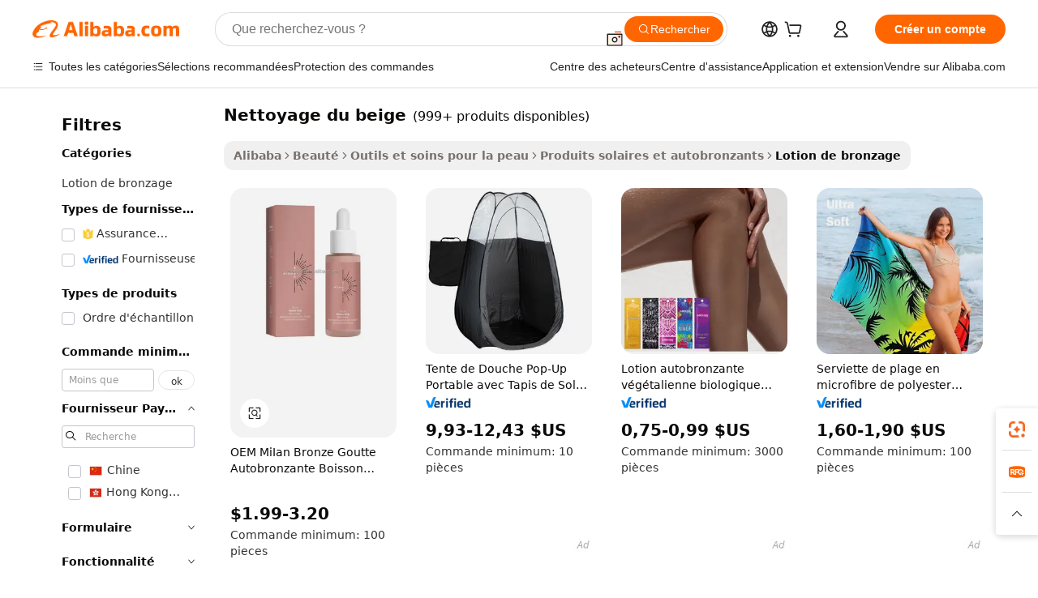

--- FILE ---
content_type: text/html;charset=UTF-8
request_url: https://french.alibaba.com/g/cleaning-tan.html
body_size: 176466
content:

<!-- screen_content -->

    <!-- tangram:5410 begin-->
    <!-- tangram:529998 begin-->
    
<!DOCTYPE html>
<html lang="fr" dir="ltr">
  <head>
        <script>
      window.__BB = {
        scene: window.__bb_scene || 'traffic-free-goods'
      };
      window.__BB.BB_CWV_IGNORE = {
          lcp_element: ['#icbu-buyer-pc-top-banner'],
          lcp_url: [],
        };
      window._timing = {}
      window._timing.first_start = Date.now();
      window.needLoginInspiration = Boolean(false);
      // 变量用于标记页面首次可见时间
      let firstVisibleTime = null;
      if (typeof document.hidden !== 'undefined') {
        // 页面首次加载时直接统计
        if (!document.hidden) {
          firstVisibleTime = Date.now();
          window.__BB_timex = 1
        } else {
          // 页面不可见时监听 visibilitychange 事件
          document.addEventListener('visibilitychange', () => {
            if (!document.hidden) {
              firstVisibleTime = Date.now();
              window.__BB_timex = firstVisibleTime - window.performance.timing.navigationStart
              window.__BB.firstVisibleTime = window.__BB_timex
              console.log("Page became visible after "+ window.__BB_timex + " ms");
            }
          }, { once: true });  // 确保只触发一次
        }
      } else {
        console.warn('Page Visibility API is not supported in this browser.');
      }
    </script>
        <meta name="data-spm" content="a2700">
        <meta name="aplus-xplug" content="NONE">
        <meta name="aplus-icbu-disable-umid" content="1">
        <meta name="google-translate-customization" content="9de59014edaf3b99-22e1cf3b5ca21786-g00bb439a5e9e5f8f-f">
    <meta name="yandex-verification" content="25a76ba8e4443bb3" />
    <meta name="msvalidate.01" content="E3FBF0E89B724C30844BF17C59608E8F" />
    <meta name="viewport" content="width=device-width, initial-scale=1.0, maximum-scale=5.0, user-scalable=yes">
        <link rel="preconnect" href="https://s.alicdn.com/" crossorigin>
    <link rel="dns-prefetch" href="https://s.alicdn.com">
                        <link rel="preload" href="https://s.alicdn.com/@g/alilog/??aplus_plugin_icbufront/index.js,mlog/aplus_v2.js" as="script">
        <link rel="preload" href="https://s.alicdn.com/@img/imgextra/i2/O1CN0153JdbU26g4bILVOyC_!!6000000007690-2-tps-418-58.png" as="image">
        <script>
            window.__APLUS_ABRATE__ = {
        perf_group: 'base64cached',
        scene: "traffic-free-goods",
      };
    </script>
    <meta name="aplus-mmstat-timeout" content="15000">
        <meta content="text/html; charset=utf-8" http-equiv="Content-Type">
          <title>Efficace nettoyage du beige pour un éclat sain - Alibaba.com</title>
      <meta name="keywords" content="electric cleaning brush,cleaning supplies,cleaning brushes">
      <meta name="description" content="Obtenez la peau éclatante dont vous avez toujours rêvé avec la merveilleuse gamme de nettoyage du beige d'Alibaba.com. Ces nettoyage du beige sont proposés à des tarifs attractifs.">
            <meta name="pagetiming-rate" content="9">
      <meta name="pagetiming-resource-rate" content="4">
                    <link rel="canonical" href="https://french.alibaba.com/g/cleaning-tan.html">
                              <link rel="alternate" hreflang="fr" href="https://french.alibaba.com/g/cleaning-tan.html">
                  <link rel="alternate" hreflang="de" href="https://german.alibaba.com/g/cleaning-tan.html">
                  <link rel="alternate" hreflang="pt" href="https://portuguese.alibaba.com/g/cleaning-tan.html">
                  <link rel="alternate" hreflang="it" href="https://italian.alibaba.com/g/cleaning-tan.html">
                  <link rel="alternate" hreflang="es" href="https://spanish.alibaba.com/g/cleaning-tan.html">
                  <link rel="alternate" hreflang="ru" href="https://russian.alibaba.com/g/cleaning-tan.html">
                  <link rel="alternate" hreflang="ko" href="https://korean.alibaba.com/g/cleaning-tan.html">
                  <link rel="alternate" hreflang="ar" href="https://arabic.alibaba.com/g/cleaning-tan.html">
                  <link rel="alternate" hreflang="ja" href="https://japanese.alibaba.com/g/cleaning-tan.html">
                  <link rel="alternate" hreflang="tr" href="https://turkish.alibaba.com/g/cleaning-tan.html">
                  <link rel="alternate" hreflang="th" href="https://thai.alibaba.com/g/cleaning-tan.html">
                  <link rel="alternate" hreflang="vi" href="https://vietnamese.alibaba.com/g/cleaning-tan.html">
                  <link rel="alternate" hreflang="nl" href="https://dutch.alibaba.com/g/cleaning-tan.html">
                  <link rel="alternate" hreflang="he" href="https://hebrew.alibaba.com/g/cleaning-tan.html">
                  <link rel="alternate" hreflang="id" href="https://indonesian.alibaba.com/g/cleaning-tan.html">
                  <link rel="alternate" hreflang="hi" href="https://hindi.alibaba.com/g/cleaning-tan.html">
                  <link rel="alternate" hreflang="en" href="https://www.alibaba.com/showroom/cleaning-tan.html">
                  <link rel="alternate" hreflang="zh" href="https://chinese.alibaba.com/g/cleaning-tan.html">
                  <link rel="alternate" hreflang="x-default" href="https://www.alibaba.com/showroom/cleaning-tan.html">
                                        <script>
      // Aplus 配置自动打点
      var queue = window.goldlog_queue || (window.goldlog_queue = []);
      var tags = ["button", "a", "div", "span", "i", "svg", "input", "li", "tr"];
      queue.push(
        {
          action: 'goldlog.appendMetaInfo',
          arguments: [
            'aplus-auto-exp',
            [
              {
                logkey: '/sc.ug_msite.new_product_exp',
                cssSelector: '[data-spm-exp]',
                props: ["data-spm-exp"],
              },
              {
                logkey: '/sc.ug_pc.seolist_product_exp',
                cssSelector: '.traffic-card-gallery',
                props: ["data-spm-exp"],
              }
            ]
          ]
        }
      )
      queue.push({
        action: 'goldlog.setMetaInfo',
        arguments: ['aplus-auto-clk', JSON.stringify(tags.map(tag =>({
          "logkey": "/sc.ug_msite.new_product_clk",
          tag,
          "filter": "data-spm-clk",
          "props": ["data-spm-clk"]
        })))],
      });
    </script>
  </head>
  <div id="icbu-header"><div id="the-new-header" data-version="4.4.0" data-tnh-auto-exp="tnh-expose" data-scenes="search-products" style="position: relative;background-color: #fff;border-bottom: 1px solid #ddd;box-sizing: border-box; font-family:Inter,SF Pro Text,Roboto,Helvetica Neue,Helvetica,Tahoma,Arial,PingFang SC,Microsoft YaHei;"><div style="display: flex;align-items:center;height: 72px;min-width: 1200px;max-width: 1580px;margin: 0 auto;padding: 0 40px;box-sizing: border-box;"><img style="height: 29px; width: 209px;" src="https://s.alicdn.com/@img/imgextra/i2/O1CN0153JdbU26g4bILVOyC_!!6000000007690-2-tps-418-58.png" alt="" /></div><div style="min-width: 1200px;max-width: 1580px;margin: 0 auto;overflow: hidden;font-size: 14px;display: flex;justify-content: space-between;padding: 0 40px;box-sizing: border-box;"><div style="display: flex; align-items: center; justify-content: space-between"><div style="position: relative; height: 36px; padding: 0 28px 0 20px">All categories</div><div style="position: relative; height: 36px; padding-right: 28px">Featured selections</div><div style="position: relative; height: 36px">Trade Assurance</div></div><div style="display: flex; align-items: center; justify-content: space-between"><div style="position: relative; height: 36px; padding-right: 28px">Buyer Central</div><div style="position: relative; height: 36px; padding-right: 28px">Help Center</div><div style="position: relative; height: 36px; padding-right: 28px">Get the app</div><div style="position: relative; height: 36px">Become a supplier</div></div></div></div></div></div>
  <body data-spm="7724857" style="min-height: calc(100vh + 1px)"><script 
id="beacon-aplus"   
src="//s.alicdn.com/@g/alilog/??aplus_plugin_icbufront/index.js,mlog/aplus_v2.js"
exparams="aplus=async&userid=&aplus&ali_beacon_id=&ali_apache_id=&ali_apache_track=&ali_apache_tracktmp=&eagleeye_traceid=210323f117689507039272144e0fc5&ip=3%2e137%2e190%2e106&dmtrack_c={ali%5fresin%5ftrace%3dse%5frst%3dnull%7csp%5fviewtype%3dY%7cset%3d3%7cser%3d1007%7cpageId%3d6e017daa9fed476c821a35c8c28763f2%7cm%5fpageid%3dnull%7cpvmi%3d001181312fe44be8bff9edbacabfea15%7csek%5fsepd%3dnettoyage%2bdu%2bbeige%7csek%3dcleaning%2btan%7cse%5fpn%3d1%7cp4pid%3deafebd95%2df784%2d4497%2dba40%2df6f1d2e20e1c%7csclkid%3dnull%7cforecast%5fpost%5fcate%3dnull%7cseo%5fnew%5fuser%5fflag%3dfalse%7ccategoryId%3d330615%7cseo%5fsearch%5fmodel%5fupgrade%5fv2%3d2025070801%7cseo%5fmodule%5fcard%5f20240624%3d202406242%7clong%5ftext%5fgoogle%5ftranslate%5fv2%3d2407142%7cseo%5fcontent%5ftd%5fbottom%5ftext%5fupdate%5fkey%3d2025070801%7cseo%5fsearch%5fmodel%5fupgrade%5fv3%3d2025072201%7cdamo%5falt%5freplace%3d2485818%7cseo%5fsearch%5fmodel%5fmulti%5fupgrade%5fv3%3d2025081101%7cwap%5fcross%3d2007659%7cwap%5fcs%5faction%3d2005494%7cAPP%5fVisitor%5fActive%3d26701%7cseo%5fshowroom%5fgoods%5fmix%3d2005244%7cseo%5fdefault%5fcached%5flong%5ftext%5ffrom%5fnew%5fkeyword%5fstep%3d2024122502%7cshowroom%5fgeneral%5ftemplate%3d2005292%7cwap%5fcs%5ftext%3dnull%7cstructured%5fdata%3d2025052702%7cseo%5fmulti%5fstyle%5ftext%5fupdate%3d2511181%7cpc%5fnew%5fheader%3dnull%7cseo%5fmeta%5fcate%5ftemplate%5fv1%3d2025042401%7cseo%5fmeta%5ftd%5fsearch%5fkeyword%5fstep%5fv1%3d2025040999%7cseo%5fshowroom%5fbiz%5fbabablog%3d2809001%7cshowroom%5fft%5flong%5ftext%5fbaks%3d80802%7cAPP%5fGrowing%5fBuyer%5fHigh%5fIntent%5fActive%3d25488%7cshowroom%5fpc%5fv2019%3d2104%7cAPP%5fProspecting%5fBuyer%3d26710%7ccache%5fcontrol%3d2481986%7cAPP%5fChurned%5fCore%5fBuyer%3d25463%7cseo%5fdefault%5fcached%5flong%5ftext%5fstep%3d24110802%7camp%5flighthouse%5fscore%5fimage%3d19657%7cseo%5fft%5ftranslate%5fgemini%3d25012003%7cwap%5fnode%5fssr%3d2015725%7cdataphant%5fopen%3d27030%7clongtext%5fmulti%5fstyle%5fexpand%5frussian%3d2510142%7cseo%5flongtext%5fgoogle%5fdata%5fsection%3d25021702%7cindustry%5fpopular%5ffloor%3dnull%7cwap%5fad%5fgoods%5fproduct%5finterval%3dnull%7cseo%5fgoods%5fbootom%5fwholesale%5flink%3dnull%7cseo%5fmiddle%5fwholesale%5flink%3d2486164%7cseo%5fkeyword%5faatest%3d1%7cft%5flong%5ftext%5fenpand%5fstep2%3d121602%7cseo%5fft%5flongtext%5fexpand%5fstep3%3d25012102%7cseo%5fwap%5fheadercard%3d2006288%7cAPP%5fChurned%5fInactive%5fVisitor%3d25497%7cAPP%5fGrowing%5fBuyer%5fHigh%5fIntent%5fInactive%3d25484%7cseo%5fmeta%5ftd%5fmulti%5fkey%3d2025061801%7ctop%5frecommend%5f20250120%3d202501201%7clongtext%5fmulti%5fstyle%5fexpand%5ffrench%5fcopy%3d25091802%7clongtext%5fmulti%5fstyle%5fexpand%5ffrench%5fcopy%5fcopy%3d25092502%7clong%5ftext%5fpaa%3d2020801%7cseo%5ffloor%5fexp%3dnull%7cseo%5fshowroom%5falgo%5flink%3d17764%7cseo%5fmeta%5ftd%5faib%5fgeneral%5fkey%3d2025091900%7ccountry%5findustry%3d202311033%7cpc%5ffree%5fswitchtosearch%3d2020529%7cshowroom%5fft%5flong%5ftext%5fenpand%5fstep1%3d101102%7cseo%5fshowroom%5fnorel%3dnull%7cplp%5fstyle%5f25%5fpc%3d202505222%7cseo%5fggs%5flayer%3d10010%7cquery%5fmutil%5flang%5ftranslate%3d2025060300%7cAPP%5fChurned%5fBuyer%3d25468%7cstream%5frender%5fperf%5fopt%3d2309181%7cwap%5fgoods%3d2007383%7cseo%5fshowroom%5fsimilar%5f20240614%3d202406142%7cchinese%5fopen%3d6307%7cquery%5fgpt%5ftranslate%3d20240820%7cad%5fproduct%5finterval%3dnull%7camp%5fto%5fpwa%3d2007359%7cplp%5faib%5fmulti%5fai%5fmeta%3d20250401%7cwap%5fsupplier%5fcontent%3dnull%7cpc%5ffree%5frefactoring%3d20220315%7csso%5foem%5ffloor%3d30031%7cAPP%5fGrowing%5fBuyer%5fInactive%3d25474%7cseo%5fpc%5fnew%5fview%5f20240807%3d202408072%7cseo%5fbottom%5ftext%5fentity%5fkey%5fcopy%3d2025062400%7cstream%5frender%3d433763%7cseo%5fmodule%5fcard%5f20240424%3d202404241%7cseo%5ftitle%5freplace%5f20191226%3d5841%7clongtext%5fmulti%5fstyle%5fexpand%3d25090802%7cgoogleweblight%3d6516%7clighthouse%5fbase64%3dnull%7cAPP%5fProspecting%5fBuyer%5fActive%3d26716%7cad%5fgoods%5fproduct%5finterval%3dnull%7cseo%5fbottom%5fdeep%5fextend%5fkw%5fkey%3d2025071101%7clongtext%5fmulti%5fstyle%5fexpand%5fturkish%3d25102801%7cilink%5fuv%3d20240911%7cwap%5flist%5fwakeup%3d2005832%7ctpp%5fcrosslink%5fpc%3d20205311%7cseo%5ftop%5fbooth%3d18501%7cAPP%5fGrowing%5fBuyer%5fLess%5fActive%3d25472%7cseo%5fsearch%5fmodel%5fupgrade%5frank%3d2025092401%7cgoodslayer%3d7977%7cft%5flong%5ftext%5ftranslate%5fexpand%5fstep1%3d24110802%7cseo%5fheaderstyle%5ftraffic%5fkey%5fv1%3d2025072100%7ccrosslink%5fswitch%3d2008141%7cp4p%5foutline%3d20240328%7cseo%5fmeta%5ftd%5faib%5fv2%5fkey%3d2025091800%7crts%5fmulti%3d2008404%7cseo%5fad%5foptimization%5fkey%5fv2%3d2025072301%7cAPP%5fVisitor%5fLess%5fActive%3d26696%7cplp%5fstyle%5f25%3d202505192%7ccdn%5fvm%3d2007368%7cwap%5fad%5fproduct%5finterval%3dnull%7cseo%5fsearch%5fmodel%5fmulti%5fupgrade%5frank%3d2025092401%7cpc%5fcard%5fshare%3d2025081201%7cAPP%5fGrowing%5fBuyer%5fHigh%5fIntent%5fLess%5fActive%3d25480%7cgoods%5ftitle%5fsubstitute%3d9618%7cwap%5fscreen%5fexp%3d2025081400%7creact%5fheader%5ftest%3d202502182%7cpc%5fcs%5fcolor%3dnull%7cshowroom%5fft%5flong%5ftext%5ftest%3d72502%7cone%5ftap%5flogin%5fABTest%3d202308153%7cseo%5fhyh%5fshow%5ftags%3dnull%7cplp%5fstructured%5fdata%3d2508182%7cguide%5fdelete%3d2008526%7cseo%5findustry%5ftemplate%3dnull%7cseo%5fmeta%5ftd%5fmulti%5fes%5fkey%3d2025073101%7cseo%5fshowroom%5fdata%5fmix%3d19888%7csso%5ftop%5franking%5ffloor%3d20031%7cseo%5ftd%5fdeep%5fupgrade%5fkey%5fv3%3d2025081101%7cwap%5fue%5fone%3d2025111401%7cshowroom%5fto%5frts%5flink%3d2008480%7ccountrysearch%5ftest%3dnull%7cchannel%5famp%5fto%5fpwa%3d2008435%7cseo%5fmulti%5fstyles%5flong%5ftext%3d2503172%7cseo%5fmeta%5ftext%5fmutli%5fcate%5ftemplate%5fv1%3d2025080800%7cseo%5fdefault%5fcached%5fmutil%5flong%5ftext%5fstep%3d24110436%7cseo%5faction%5fpoint%5ftype%3d22823%7cseo%5faib%5ftd%5flaunch%5f20240828%5fcopy%3d202408282%7cseo%5fshowroom%5fwholesale%5flink%3d2486142%7cseo%5fperf%5fimprove%3d2023999%7cseo%5fwap%5flist%5fbounce%5f01%3d2063%7cseo%5fwap%5flist%5fbounce%5f02%3d2128%7cAPP%5fGrowing%5fBuyer%5fActive%3d25492%7cvideolayer%3dnull%7cvideo%5fplay%3d2006036%7cAPP%5fChurned%5fMember%5fInactive%3d25501%7cseo%5fgoogle%5fnew%5fstruct%3d438326%7cicbu%5falgo%5fp4p%5fseo%5fad%3d2025072301%7ctpp%5ftrace%3dseoKeyword%2dseoKeyword%5fv3%2dproduct%2dPRODUCT%5fFAIL}&pageid=0389be6a2103352d1768950704&hn=ensearchweb033003053045%2erg%2dus%2deast%2eus68&asid=AQAAAACwC3Bp5WAzKAAAAADkBeraxSc6ZQ==&treq=&tres=" async>
</script>
            <style>body{background-color:white;}.no-scrollbar.il-sticky.il-top-0.il-max-h-\[100vh\].il-w-\[200px\].il-flex-shrink-0.il-flex-grow-0.il-overflow-y-scroll{background-color:#FFF;padding-left:12px}</style>
                    <!-- tangram:530006 begin-->
<!--  -->
 <style>
   @keyframes il-spin {
     to {
       transform: rotate(360deg);
     }
   }
   @keyframes il-pulse {
     50% {
       opacity: 0.5;
     }
   }
   .traffic-card-gallery {display: flex;position: relative;flex-direction: column;justify-content: flex-start;border-radius: 0.5rem;background-color: #fff;padding: 0.5rem 0.5rem 1rem;overflow: hidden;font-size: 0.75rem;line-height: 1rem;}
   .traffic-card-list {display: flex;position: relative;flex-direction: row;justify-content: flex-start;border-bottom-width: 1px;background-color: #fff;padding: 1rem;height: 292px;overflow: hidden;font-size: 0.75rem;line-height: 1rem;}
   .product-price {
     b {
       font-size: 22px;
     }
   }
   .skel-loading {
       animation: il-pulse 2s cubic-bezier(0.4, 0, 0.6, 1) infinite;background-color: hsl(60, 4.8%, 95.9%);
   }
 </style>
<div id="first-cached-card">
  <div style="box-sizing:border-box;display: flex;position: absolute;left: 0;right: 0;margin: 0 auto;z-index: 1;min-width: 1200px;max-width: 1580px;padding: 0.75rem 3.25rem 0;pointer-events: none;">
    <!--页面左侧区域-->
    <div style="width: 200px;padding-top: 1rem;padding-left:12px; background-color: #fff;border-radius: 0.25rem">
      <div class="skel-loading" style="height: 1.5rem;width: 50%;border-radius: 0.25rem;"></div>
      <div style="margin-top: 1rem;margin-bottom: 1rem;">
        <div class="skel-loading" style="height: 1rem;width: calc(100% * 5 / 6);"></div>
        <div
          class="skel-loading"
          style="margin-top: 1rem;height: 1rem;width: calc(100% * 8 / 12);"
        ></div>
        <div class="skel-loading" style="margin-top: 1rem;height: 1rem;width: 75%;"></div>
        <div
          class="skel-loading"
          style="margin-top: 1rem;height: 1rem;width: calc(100% * 7 / 12);"
        ></div>
      </div>
      <div class="skel-loading" style="height: 1.5rem;width: 50%;border-radius: 0.25rem;"></div>
      <div style="margin-top: 1rem;margin-bottom: 1rem;">
        <div class="skel-loading" style="height: 1rem;width: calc(100% * 5 / 6);"></div>
        <div
          class="skel-loading"
          style="margin-top: 1rem;height: 1rem;width: calc(100% * 8 / 12);"
        ></div>
        <div class="skel-loading" style="margin-top: 1rem;height: 1rem;width: 75%;"></div>
        <div
          class="skel-loading"
          style="margin-top: 1rem;height: 1rem;width: calc(100% * 7 / 12);"
        ></div>
      </div>
      <div class="skel-loading" style="height: 1.5rem;width: 50%;border-radius: 0.25rem;"></div>
      <div style="margin-top: 1rem;margin-bottom: 1rem;">
        <div class="skel-loading" style="height: 1rem;width: calc(100% * 5 / 6);"></div>
        <div
          class="skel-loading"
          style="margin-top: 1rem;height: 1rem;width: calc(100% * 8 / 12);"
        ></div>
        <div class="skel-loading" style="margin-top: 1rem;height: 1rem;width: 75%;"></div>
        <div
          class="skel-loading"
          style="margin-top: 1rem;height: 1rem;width: calc(100% * 7 / 12);"
        ></div>
      </div>
      <div class="skel-loading" style="height: 1.5rem;width: 50%;border-radius: 0.25rem;"></div>
      <div style="margin-top: 1rem;margin-bottom: 1rem;">
        <div class="skel-loading" style="height: 1rem;width: calc(100% * 5 / 6);"></div>
        <div
          class="skel-loading"
          style="margin-top: 1rem;height: 1rem;width: calc(100% * 8 / 12);"
        ></div>
        <div class="skel-loading" style="margin-top: 1rem;height: 1rem;width: 75%;"></div>
        <div
          class="skel-loading"
          style="margin-top: 1rem;height: 1rem;width: calc(100% * 7 / 12);"
        ></div>
      </div>
      <div class="skel-loading" style="height: 1.5rem;width: 50%;border-radius: 0.25rem;"></div>
      <div style="margin-top: 1rem;margin-bottom: 1rem;">
        <div class="skel-loading" style="height: 1rem;width: calc(100% * 5 / 6);"></div>
        <div
          class="skel-loading"
          style="margin-top: 1rem;height: 1rem;width: calc(100% * 8 / 12);"
        ></div>
        <div class="skel-loading" style="margin-top: 1rem;height: 1rem;width: 75%;"></div>
        <div
          class="skel-loading"
          style="margin-top: 1rem;height: 1rem;width: calc(100% * 7 / 12);"
        ></div>
      </div>
      <div class="skel-loading" style="height: 1.5rem;width: 50%;border-radius: 0.25rem;"></div>
      <div style="margin-top: 1rem;margin-bottom: 1rem;">
        <div class="skel-loading" style="height: 1rem;width: calc(100% * 5 / 6);"></div>
        <div
          class="skel-loading"
          style="margin-top: 1rem;height: 1rem;width: calc(100% * 8 / 12);"
        ></div>
        <div class="skel-loading" style="margin-top: 1rem;height: 1rem;width: 75%;"></div>
        <div
          class="skel-loading"
          style="margin-top: 1rem;height: 1rem;width: calc(100% * 7 / 12);"
        ></div>
      </div>
    </div>
    <!--页面主体区域-->
    <div style="flex: 1 1 0%; overflow: hidden;padding: 0.5rem 0.5rem 0.5rem 1.5rem">
      <div style="height: 1.25rem;margin-bottom: 1rem;"></div>
      <!-- keywords -->
      <div style="margin-bottom: 1rem;height: 1.75rem;font-weight: 700;font-size: 1.25rem;line-height: 1.75rem;"></div>
      <!-- longtext -->
            <div style="width: calc(25% - 0.9rem);pointer-events: auto">
        <div class="traffic-card-gallery">
          <!-- ProductImage -->
          <a href="//www.alibaba.com/product-detail/OEM-MiIan-Bronze-Self-Tanning-Drop_1601412429661.html?from=SEO" target="_blank" style="position: relative;margin-bottom: 0.5rem;aspect-ratio: 1;overflow: hidden;border-radius: 0.5rem;">
            <div style="display: flex; overflow: hidden">
              <div style="position: relative;margin: 0;width: 100%;min-width: 0;flex-shrink: 0;flex-grow: 0;flex-basis: 100%;padding: 0;">
                <img style="position: relative; aspect-ratio: 1; width: 100%" src="[data-uri]" loading="eager" />
                <div style="position: absolute;left: 0;bottom: 0;right: 0;top: 0;background-color: #000;opacity: 0.05;"></div>
              </div>
            </div>
          </a>
          <div style="display: flex;flex: 1 1 0%;flex-direction: column;justify-content: space-between;">
            <div>
              <a class="skel-loading" style="margin-top: 0.5rem;display:inline-block;width:100%;height:1rem;" href="//www.alibaba.com/product-detail/OEM-MiIan-Bronze-Self-Tanning-Drop_1601412429661.html" target="_blank"></a>
              <a class="skel-loading" style="margin-top: 0.125rem;display:inline-block;width:100%;height:1rem;" href="//www.alibaba.com/product-detail/OEM-MiIan-Bronze-Self-Tanning-Drop_1601412429661.html" target="_blank"></a>
              <div class="skel-loading" style="margin-top: 0.25rem;height:1.625rem;width:75%"></div>
              <div class="skel-loading" style="margin-top: 0.5rem;height: 1rem;width:50%"></div>
              <div class="skel-loading" style="margin-top:0.25rem;height:1rem;width:25%"></div>
            </div>
          </div>

        </div>
      </div>

    </div>
  </div>
</div>
<!-- tangram:530006 end-->
            <style>.component-left-filter-callback{display:flex;position:relative;margin-top:10px;height:1200px}.component-left-filter-callback img{width:200px}.component-left-filter-callback i{position:absolute;top:5%;left:50%}.related-search-wrapper{padding:.5rem;--tw-bg-opacity: 1;background-color:#fff;background-color:rgba(255,255,255,var(--tw-bg-opacity, 1));border-width:1px;border-color:var(--input)}.related-search-wrapper .related-search-box{margin:12px 16px}.related-search-wrapper .related-search-box .related-search-title{display:inline;float:start;color:#666;word-wrap:break-word;margin-right:12px;width:13%}.related-search-wrapper .related-search-box .related-search-content{display:flex;flex-wrap:wrap}.related-search-wrapper .related-search-box .related-search-content .related-search-link{margin-right:12px;width:23%;overflow:hidden;color:#666;text-overflow:ellipsis;white-space:nowrap}.product-title img{margin-right:.5rem;display:inline-block;height:1rem;vertical-align:sub}.product-price b{font-size:22px}.similar-icon{position:absolute;bottom:12px;z-index:2;right:12px}.rfq-card{display:inline-block;position:relative;box-sizing:border-box;margin-bottom:36px}.rfq-card .rfq-card-content{display:flex;position:relative;flex-direction:column;align-items:flex-start;background-size:cover;background-color:#fff;padding:12px;width:100%;height:100%}.rfq-card .rfq-card-content .rfq-card-icon{margin-top:50px}.rfq-card .rfq-card-content .rfq-card-icon img{width:45px}.rfq-card .rfq-card-content .rfq-card-top-title{margin-top:14px;color:#222;font-weight:400;font-size:16px}.rfq-card .rfq-card-content .rfq-card-title{margin-top:24px;color:#333;font-weight:800;font-size:20px}.rfq-card .rfq-card-content .rfq-card-input-box{margin-top:24px;width:100%}.rfq-card .rfq-card-content .rfq-card-input-box textarea{box-sizing:border-box;border:1px solid #ddd;border-radius:4px;background-color:#fff;padding:9px 12px;width:100%;height:88px;resize:none;color:#666;font-weight:400;font-size:13px;font-family:inherit}.rfq-card .rfq-card-content .rfq-card-button{margin-top:24px;border:1px solid #666;border-radius:16px;background-color:#fff;width:67%;color:#000;font-weight:700;font-size:14px;line-height:30px;text-align:center}[data-modulename^=ProductList-] div{contain-intrinsic-size:auto 500px}.traffic-card-gallery:hover{--tw-shadow: 0px 2px 6px 2px rgba(0,0,0,.12157);--tw-shadow-colored: 0px 2px 6px 2px var(--tw-shadow-color);box-shadow:0 0 #0000,0 0 #0000,0 2px 6px 2px #0000001f;box-shadow:var(--tw-ring-offset-shadow, 0 0 rgba(0,0,0,0)),var(--tw-ring-shadow, 0 0 rgba(0,0,0,0)),var(--tw-shadow);z-index:10}.traffic-card-gallery{position:relative;display:flex;flex-direction:column;justify-content:flex-start;overflow:hidden;border-radius:.75rem;--tw-bg-opacity: 1;background-color:#fff;background-color:rgba(255,255,255,var(--tw-bg-opacity, 1));padding:.5rem;font-size:.75rem;line-height:1rem}.traffic-card-list{position:relative;display:flex;height:292px;flex-direction:row;justify-content:flex-start;overflow:hidden;border-bottom-width:1px;--tw-bg-opacity: 1;background-color:#fff;background-color:rgba(255,255,255,var(--tw-bg-opacity, 1));padding:1rem;font-size:.75rem;line-height:1rem}.traffic-card-g-industry:hover{--tw-shadow: 0 0 10px rgba(0,0,0,.1);--tw-shadow-colored: 0 0 10px var(--tw-shadow-color);box-shadow:0 0 #0000,0 0 #0000,0 0 10px #0000001a;box-shadow:var(--tw-ring-offset-shadow, 0 0 rgba(0,0,0,0)),var(--tw-ring-shadow, 0 0 rgba(0,0,0,0)),var(--tw-shadow)}.traffic-card-g-industry{position:relative;border-radius:var(--radius);--tw-bg-opacity: 1;background-color:#fff;background-color:rgba(255,255,255,var(--tw-bg-opacity, 1));padding:1.25rem .75rem .75rem;font-size:.875rem;line-height:1.25rem}.module-filter-section-wrapper{max-height:none!important;overflow-x:hidden}*,:before,:after{--tw-border-spacing-x: 0;--tw-border-spacing-y: 0;--tw-translate-x: 0;--tw-translate-y: 0;--tw-rotate: 0;--tw-skew-x: 0;--tw-skew-y: 0;--tw-scale-x: 1;--tw-scale-y: 1;--tw-pan-x: ;--tw-pan-y: ;--tw-pinch-zoom: ;--tw-scroll-snap-strictness: proximity;--tw-gradient-from-position: ;--tw-gradient-via-position: ;--tw-gradient-to-position: ;--tw-ordinal: ;--tw-slashed-zero: ;--tw-numeric-figure: ;--tw-numeric-spacing: ;--tw-numeric-fraction: ;--tw-ring-inset: ;--tw-ring-offset-width: 0px;--tw-ring-offset-color: #fff;--tw-ring-color: rgba(59, 130, 246, .5);--tw-ring-offset-shadow: 0 0 rgba(0,0,0,0);--tw-ring-shadow: 0 0 rgba(0,0,0,0);--tw-shadow: 0 0 rgba(0,0,0,0);--tw-shadow-colored: 0 0 rgba(0,0,0,0);--tw-blur: ;--tw-brightness: ;--tw-contrast: ;--tw-grayscale: ;--tw-hue-rotate: ;--tw-invert: ;--tw-saturate: ;--tw-sepia: ;--tw-drop-shadow: ;--tw-backdrop-blur: ;--tw-backdrop-brightness: ;--tw-backdrop-contrast: ;--tw-backdrop-grayscale: ;--tw-backdrop-hue-rotate: ;--tw-backdrop-invert: ;--tw-backdrop-opacity: ;--tw-backdrop-saturate: ;--tw-backdrop-sepia: ;--tw-contain-size: ;--tw-contain-layout: ;--tw-contain-paint: ;--tw-contain-style: }::backdrop{--tw-border-spacing-x: 0;--tw-border-spacing-y: 0;--tw-translate-x: 0;--tw-translate-y: 0;--tw-rotate: 0;--tw-skew-x: 0;--tw-skew-y: 0;--tw-scale-x: 1;--tw-scale-y: 1;--tw-pan-x: ;--tw-pan-y: ;--tw-pinch-zoom: ;--tw-scroll-snap-strictness: proximity;--tw-gradient-from-position: ;--tw-gradient-via-position: ;--tw-gradient-to-position: ;--tw-ordinal: ;--tw-slashed-zero: ;--tw-numeric-figure: ;--tw-numeric-spacing: ;--tw-numeric-fraction: ;--tw-ring-inset: ;--tw-ring-offset-width: 0px;--tw-ring-offset-color: #fff;--tw-ring-color: rgba(59, 130, 246, .5);--tw-ring-offset-shadow: 0 0 rgba(0,0,0,0);--tw-ring-shadow: 0 0 rgba(0,0,0,0);--tw-shadow: 0 0 rgba(0,0,0,0);--tw-shadow-colored: 0 0 rgba(0,0,0,0);--tw-blur: ;--tw-brightness: ;--tw-contrast: ;--tw-grayscale: ;--tw-hue-rotate: ;--tw-invert: ;--tw-saturate: ;--tw-sepia: ;--tw-drop-shadow: ;--tw-backdrop-blur: ;--tw-backdrop-brightness: ;--tw-backdrop-contrast: ;--tw-backdrop-grayscale: ;--tw-backdrop-hue-rotate: ;--tw-backdrop-invert: ;--tw-backdrop-opacity: ;--tw-backdrop-saturate: ;--tw-backdrop-sepia: ;--tw-contain-size: ;--tw-contain-layout: ;--tw-contain-paint: ;--tw-contain-style: }*,:before,:after{box-sizing:border-box;border-width:0;border-style:solid;border-color:#e5e7eb}:before,:after{--tw-content: ""}html,:host{line-height:1.5;-webkit-text-size-adjust:100%;-moz-tab-size:4;-o-tab-size:4;tab-size:4;font-family:ui-sans-serif,system-ui,-apple-system,Segoe UI,Roboto,Ubuntu,Cantarell,Noto Sans,sans-serif,"Apple Color Emoji","Segoe UI Emoji",Segoe UI Symbol,"Noto Color Emoji";font-feature-settings:normal;font-variation-settings:normal;-webkit-tap-highlight-color:transparent}body{margin:0;line-height:inherit}hr{height:0;color:inherit;border-top-width:1px}abbr:where([title]){text-decoration:underline;-webkit-text-decoration:underline dotted;text-decoration:underline dotted}h1,h2,h3,h4,h5,h6{font-size:inherit;font-weight:inherit}a{color:inherit;text-decoration:inherit}b,strong{font-weight:bolder}code,kbd,samp,pre{font-family:ui-monospace,SFMono-Regular,Menlo,Monaco,Consolas,Liberation Mono,Courier New,monospace;font-feature-settings:normal;font-variation-settings:normal;font-size:1em}small{font-size:80%}sub,sup{font-size:75%;line-height:0;position:relative;vertical-align:baseline}sub{bottom:-.25em}sup{top:-.5em}table{text-indent:0;border-color:inherit;border-collapse:collapse}button,input,optgroup,select,textarea{font-family:inherit;font-feature-settings:inherit;font-variation-settings:inherit;font-size:100%;font-weight:inherit;line-height:inherit;letter-spacing:inherit;color:inherit;margin:0;padding:0}button,select{text-transform:none}button,input:where([type=button]),input:where([type=reset]),input:where([type=submit]){-webkit-appearance:button;background-color:transparent;background-image:none}:-moz-focusring{outline:auto}:-moz-ui-invalid{box-shadow:none}progress{vertical-align:baseline}::-webkit-inner-spin-button,::-webkit-outer-spin-button{height:auto}[type=search]{-webkit-appearance:textfield;outline-offset:-2px}::-webkit-search-decoration{-webkit-appearance:none}::-webkit-file-upload-button{-webkit-appearance:button;font:inherit}summary{display:list-item}blockquote,dl,dd,h1,h2,h3,h4,h5,h6,hr,figure,p,pre{margin:0}fieldset{margin:0;padding:0}legend{padding:0}ol,ul,menu{list-style:none;margin:0;padding:0}dialog{padding:0}textarea{resize:vertical}input::-moz-placeholder,textarea::-moz-placeholder{opacity:1;color:#9ca3af}input::placeholder,textarea::placeholder{opacity:1;color:#9ca3af}button,[role=button]{cursor:pointer}:disabled{cursor:default}img,svg,video,canvas,audio,iframe,embed,object{display:block;vertical-align:middle}img,video{max-width:100%;height:auto}[hidden]:where(:not([hidden=until-found])){display:none}:root{--background: hsl(0, 0%, 100%);--foreground: hsl(20, 14.3%, 4.1%);--card: hsl(0, 0%, 100%);--card-foreground: hsl(20, 14.3%, 4.1%);--popover: hsl(0, 0%, 100%);--popover-foreground: hsl(20, 14.3%, 4.1%);--primary: hsl(24, 100%, 50%);--primary-foreground: hsl(60, 9.1%, 97.8%);--secondary: hsl(60, 4.8%, 95.9%);--secondary-foreground: #333;--muted: hsl(60, 4.8%, 95.9%);--muted-foreground: hsl(25, 5.3%, 44.7%);--accent: hsl(60, 4.8%, 95.9%);--accent-foreground: hsl(24, 9.8%, 10%);--destructive: hsl(0, 84.2%, 60.2%);--destructive-foreground: hsl(60, 9.1%, 97.8%);--border: hsl(20, 5.9%, 90%);--input: hsl(20, 5.9%, 90%);--ring: hsl(24.6, 95%, 53.1%);--radius: 1rem}.dark{--background: hsl(20, 14.3%, 4.1%);--foreground: hsl(60, 9.1%, 97.8%);--card: hsl(20, 14.3%, 4.1%);--card-foreground: hsl(60, 9.1%, 97.8%);--popover: hsl(20, 14.3%, 4.1%);--popover-foreground: hsl(60, 9.1%, 97.8%);--primary: hsl(20.5, 90.2%, 48.2%);--primary-foreground: hsl(60, 9.1%, 97.8%);--secondary: hsl(12, 6.5%, 15.1%);--secondary-foreground: hsl(60, 9.1%, 97.8%);--muted: hsl(12, 6.5%, 15.1%);--muted-foreground: hsl(24, 5.4%, 63.9%);--accent: hsl(12, 6.5%, 15.1%);--accent-foreground: hsl(60, 9.1%, 97.8%);--destructive: hsl(0, 72.2%, 50.6%);--destructive-foreground: hsl(60, 9.1%, 97.8%);--border: hsl(12, 6.5%, 15.1%);--input: hsl(12, 6.5%, 15.1%);--ring: hsl(20.5, 90.2%, 48.2%)}*{border-color:#e7e5e4;border-color:var(--border)}body{background-color:#fff;background-color:var(--background);color:#0c0a09;color:var(--foreground)}.il-sr-only{position:absolute;width:1px;height:1px;padding:0;margin:-1px;overflow:hidden;clip:rect(0,0,0,0);white-space:nowrap;border-width:0}.il-invisible{visibility:hidden}.il-fixed{position:fixed}.il-absolute{position:absolute}.il-relative{position:relative}.il-sticky{position:sticky}.il-inset-0{inset:0}.il--bottom-12{bottom:-3rem}.il--top-12{top:-3rem}.il-bottom-0{bottom:0}.il-bottom-2{bottom:.5rem}.il-bottom-3{bottom:.75rem}.il-bottom-4{bottom:1rem}.il-end-0{right:0}.il-end-2{right:.5rem}.il-end-3{right:.75rem}.il-end-4{right:1rem}.il-left-0{left:0}.il-left-3{left:.75rem}.il-right-0{right:0}.il-right-2{right:.5rem}.il-right-3{right:.75rem}.il-start-0{left:0}.il-start-1\/2{left:50%}.il-start-2{left:.5rem}.il-start-3{left:.75rem}.il-start-\[50\%\]{left:50%}.il-top-0{top:0}.il-top-1\/2{top:50%}.il-top-16{top:4rem}.il-top-4{top:1rem}.il-top-\[50\%\]{top:50%}.il-z-10{z-index:10}.il-z-50{z-index:50}.il-z-\[9999\]{z-index:9999}.il-col-span-4{grid-column:span 4 / span 4}.il-m-0{margin:0}.il-m-3{margin:.75rem}.il-m-auto{margin:auto}.il-mx-auto{margin-left:auto;margin-right:auto}.il-my-3{margin-top:.75rem;margin-bottom:.75rem}.il-my-5{margin-top:1.25rem;margin-bottom:1.25rem}.il-my-auto{margin-top:auto;margin-bottom:auto}.\!il-mb-4{margin-bottom:1rem!important}.il--mt-4{margin-top:-1rem}.il-mb-0{margin-bottom:0}.il-mb-1{margin-bottom:.25rem}.il-mb-2{margin-bottom:.5rem}.il-mb-3{margin-bottom:.75rem}.il-mb-4{margin-bottom:1rem}.il-mb-5{margin-bottom:1.25rem}.il-mb-6{margin-bottom:1.5rem}.il-mb-8{margin-bottom:2rem}.il-mb-\[-0\.75rem\]{margin-bottom:-.75rem}.il-mb-\[0\.125rem\]{margin-bottom:.125rem}.il-me-1{margin-right:.25rem}.il-me-2{margin-right:.5rem}.il-me-3{margin-right:.75rem}.il-me-auto{margin-right:auto}.il-mr-1{margin-right:.25rem}.il-mr-2{margin-right:.5rem}.il-ms-1{margin-left:.25rem}.il-ms-4{margin-left:1rem}.il-ms-5{margin-left:1.25rem}.il-ms-8{margin-left:2rem}.il-ms-\[\.375rem\]{margin-left:.375rem}.il-ms-auto{margin-left:auto}.il-mt-0{margin-top:0}.il-mt-0\.5{margin-top:.125rem}.il-mt-1{margin-top:.25rem}.il-mt-2{margin-top:.5rem}.il-mt-3{margin-top:.75rem}.il-mt-4{margin-top:1rem}.il-mt-6{margin-top:1.5rem}.il-line-clamp-1{overflow:hidden;display:-webkit-box;-webkit-box-orient:vertical;-webkit-line-clamp:1}.il-line-clamp-2{overflow:hidden;display:-webkit-box;-webkit-box-orient:vertical;-webkit-line-clamp:2}.il-line-clamp-6{overflow:hidden;display:-webkit-box;-webkit-box-orient:vertical;-webkit-line-clamp:6}.il-inline-block{display:inline-block}.il-inline{display:inline}.il-flex{display:flex}.il-inline-flex{display:inline-flex}.il-grid{display:grid}.il-aspect-square{aspect-ratio:1 / 1}.il-size-5{width:1.25rem;height:1.25rem}.il-h-1{height:.25rem}.il-h-10{height:2.5rem}.il-h-11{height:2.75rem}.il-h-20{height:5rem}.il-h-24{height:6rem}.il-h-3\.5{height:.875rem}.il-h-4{height:1rem}.il-h-40{height:10rem}.il-h-6{height:1.5rem}.il-h-8{height:2rem}.il-h-9{height:2.25rem}.il-h-\[150px\]{height:150px}.il-h-\[152px\]{height:152px}.il-h-\[18\.25rem\]{height:18.25rem}.il-h-\[292px\]{height:292px}.il-h-\[600px\]{height:600px}.il-h-auto{height:auto}.il-h-fit{height:-moz-fit-content;height:fit-content}.il-h-full{height:100%}.il-h-screen{height:100vh}.il-max-h-\[100vh\]{max-height:100vh}.il-w-1\/2{width:50%}.il-w-10{width:2.5rem}.il-w-10\/12{width:83.333333%}.il-w-4{width:1rem}.il-w-6{width:1.5rem}.il-w-64{width:16rem}.il-w-7\/12{width:58.333333%}.il-w-72{width:18rem}.il-w-8{width:2rem}.il-w-8\/12{width:66.666667%}.il-w-9{width:2.25rem}.il-w-9\/12{width:75%}.il-w-\[200px\]{width:200px}.il-w-\[84px\]{width:84px}.il-w-fit{width:-moz-fit-content;width:fit-content}.il-w-full{width:100%}.il-w-screen{width:100vw}.il-min-w-0{min-width:0px}.il-min-w-3{min-width:.75rem}.il-min-w-\[1200px\]{min-width:1200px}.il-max-w-\[1000px\]{max-width:1000px}.il-max-w-\[1580px\]{max-width:1580px}.il-max-w-full{max-width:100%}.il-max-w-lg{max-width:32rem}.il-flex-1{flex:1 1 0%}.il-flex-shrink-0,.il-shrink-0{flex-shrink:0}.il-flex-grow-0,.il-grow-0{flex-grow:0}.il-basis-24{flex-basis:6rem}.il-basis-full{flex-basis:100%}.il-origin-\[--radix-tooltip-content-transform-origin\]{transform-origin:var(--radix-tooltip-content-transform-origin)}.il--translate-x-1\/2{--tw-translate-x: -50%;transform:translate(-50%,var(--tw-translate-y)) rotate(var(--tw-rotate)) skew(var(--tw-skew-x)) skewY(var(--tw-skew-y)) scaleX(var(--tw-scale-x)) scaleY(var(--tw-scale-y));transform:translate(var(--tw-translate-x),var(--tw-translate-y)) rotate(var(--tw-rotate)) skew(var(--tw-skew-x)) skewY(var(--tw-skew-y)) scaleX(var(--tw-scale-x)) scaleY(var(--tw-scale-y))}.il--translate-y-1\/2{--tw-translate-y: -50%;transform:translate(var(--tw-translate-x),-50%) rotate(var(--tw-rotate)) skew(var(--tw-skew-x)) skewY(var(--tw-skew-y)) scaleX(var(--tw-scale-x)) scaleY(var(--tw-scale-y));transform:translate(var(--tw-translate-x),var(--tw-translate-y)) rotate(var(--tw-rotate)) skew(var(--tw-skew-x)) skewY(var(--tw-skew-y)) scaleX(var(--tw-scale-x)) scaleY(var(--tw-scale-y))}.il-translate-x-\[-50\%\]{--tw-translate-x: -50%;transform:translate(-50%,var(--tw-translate-y)) rotate(var(--tw-rotate)) skew(var(--tw-skew-x)) skewY(var(--tw-skew-y)) scaleX(var(--tw-scale-x)) scaleY(var(--tw-scale-y));transform:translate(var(--tw-translate-x),var(--tw-translate-y)) rotate(var(--tw-rotate)) skew(var(--tw-skew-x)) skewY(var(--tw-skew-y)) scaleX(var(--tw-scale-x)) scaleY(var(--tw-scale-y))}.il-translate-y-\[-50\%\]{--tw-translate-y: -50%;transform:translate(var(--tw-translate-x),-50%) rotate(var(--tw-rotate)) skew(var(--tw-skew-x)) skewY(var(--tw-skew-y)) scaleX(var(--tw-scale-x)) scaleY(var(--tw-scale-y));transform:translate(var(--tw-translate-x),var(--tw-translate-y)) rotate(var(--tw-rotate)) skew(var(--tw-skew-x)) skewY(var(--tw-skew-y)) scaleX(var(--tw-scale-x)) scaleY(var(--tw-scale-y))}.il-rotate-90{--tw-rotate: 90deg;transform:translate(var(--tw-translate-x),var(--tw-translate-y)) rotate(90deg) skew(var(--tw-skew-x)) skewY(var(--tw-skew-y)) scaleX(var(--tw-scale-x)) scaleY(var(--tw-scale-y));transform:translate(var(--tw-translate-x),var(--tw-translate-y)) rotate(var(--tw-rotate)) skew(var(--tw-skew-x)) skewY(var(--tw-skew-y)) scaleX(var(--tw-scale-x)) scaleY(var(--tw-scale-y))}@keyframes il-pulse{50%{opacity:.5}}.il-animate-pulse{animation:il-pulse 2s cubic-bezier(.4,0,.6,1) infinite}@keyframes il-spin{to{transform:rotate(360deg)}}.il-animate-spin{animation:il-spin 1s linear infinite}.il-cursor-pointer{cursor:pointer}.il-list-disc{list-style-type:disc}.il-grid-cols-2{grid-template-columns:repeat(2,minmax(0,1fr))}.il-grid-cols-4{grid-template-columns:repeat(4,minmax(0,1fr))}.il-flex-row{flex-direction:row}.il-flex-col{flex-direction:column}.il-flex-col-reverse{flex-direction:column-reverse}.il-flex-wrap{flex-wrap:wrap}.il-flex-nowrap{flex-wrap:nowrap}.il-items-start{align-items:flex-start}.il-items-center{align-items:center}.il-items-baseline{align-items:baseline}.il-justify-start{justify-content:flex-start}.il-justify-end{justify-content:flex-end}.il-justify-center{justify-content:center}.il-justify-between{justify-content:space-between}.il-gap-1{gap:.25rem}.il-gap-1\.5{gap:.375rem}.il-gap-10{gap:2.5rem}.il-gap-2{gap:.5rem}.il-gap-3{gap:.75rem}.il-gap-4{gap:1rem}.il-gap-8{gap:2rem}.il-gap-\[\.0938rem\]{gap:.0938rem}.il-gap-\[\.375rem\]{gap:.375rem}.il-gap-\[0\.125rem\]{gap:.125rem}.\!il-gap-x-5{-moz-column-gap:1.25rem!important;column-gap:1.25rem!important}.\!il-gap-y-5{row-gap:1.25rem!important}.il-space-y-1\.5>:not([hidden])~:not([hidden]){--tw-space-y-reverse: 0;margin-top:calc(.375rem * (1 - var(--tw-space-y-reverse)));margin-top:.375rem;margin-top:calc(.375rem * calc(1 - var(--tw-space-y-reverse)));margin-bottom:0rem;margin-bottom:calc(.375rem * var(--tw-space-y-reverse))}.il-space-y-4>:not([hidden])~:not([hidden]){--tw-space-y-reverse: 0;margin-top:calc(1rem * (1 - var(--tw-space-y-reverse)));margin-top:1rem;margin-top:calc(1rem * calc(1 - var(--tw-space-y-reverse)));margin-bottom:0rem;margin-bottom:calc(1rem * var(--tw-space-y-reverse))}.il-overflow-hidden{overflow:hidden}.il-overflow-y-auto{overflow-y:auto}.il-overflow-y-scroll{overflow-y:scroll}.il-truncate{overflow:hidden;text-overflow:ellipsis;white-space:nowrap}.il-text-ellipsis{text-overflow:ellipsis}.il-whitespace-normal{white-space:normal}.il-whitespace-nowrap{white-space:nowrap}.il-break-normal{word-wrap:normal;word-break:normal}.il-break-words{word-wrap:break-word}.il-break-all{word-break:break-all}.il-rounded{border-radius:.25rem}.il-rounded-2xl{border-radius:1rem}.il-rounded-\[0\.5rem\]{border-radius:.5rem}.il-rounded-\[1\.25rem\]{border-radius:1.25rem}.il-rounded-full{border-radius:9999px}.il-rounded-lg{border-radius:1rem;border-radius:var(--radius)}.il-rounded-md{border-radius:calc(1rem - 2px);border-radius:calc(var(--radius) - 2px)}.il-rounded-sm{border-radius:calc(1rem - 4px);border-radius:calc(var(--radius) - 4px)}.il-rounded-xl{border-radius:.75rem}.il-border,.il-border-\[1px\]{border-width:1px}.il-border-b,.il-border-b-\[1px\]{border-bottom-width:1px}.il-border-solid{border-style:solid}.il-border-none{border-style:none}.il-border-\[\#222\]{--tw-border-opacity: 1;border-color:#222;border-color:rgba(34,34,34,var(--tw-border-opacity, 1))}.il-border-\[\#DDD\]{--tw-border-opacity: 1;border-color:#ddd;border-color:rgba(221,221,221,var(--tw-border-opacity, 1))}.il-border-foreground{border-color:#0c0a09;border-color:var(--foreground)}.il-border-input{border-color:#e7e5e4;border-color:var(--input)}.il-bg-\[\#F8F8F8\]{--tw-bg-opacity: 1;background-color:#f8f8f8;background-color:rgba(248,248,248,var(--tw-bg-opacity, 1))}.il-bg-\[\#d9d9d963\]{background-color:#d9d9d963}.il-bg-accent{background-color:#f5f5f4;background-color:var(--accent)}.il-bg-background{background-color:#fff;background-color:var(--background)}.il-bg-black{--tw-bg-opacity: 1;background-color:#000;background-color:rgba(0,0,0,var(--tw-bg-opacity, 1))}.il-bg-black\/80{background-color:#000c}.il-bg-destructive{background-color:#ef4444;background-color:var(--destructive)}.il-bg-gray-300{--tw-bg-opacity: 1;background-color:#d1d5db;background-color:rgba(209,213,219,var(--tw-bg-opacity, 1))}.il-bg-muted{background-color:#f5f5f4;background-color:var(--muted)}.il-bg-orange-500{--tw-bg-opacity: 1;background-color:#f97316;background-color:rgba(249,115,22,var(--tw-bg-opacity, 1))}.il-bg-popover{background-color:#fff;background-color:var(--popover)}.il-bg-primary{background-color:#f60;background-color:var(--primary)}.il-bg-secondary{background-color:#f5f5f4;background-color:var(--secondary)}.il-bg-transparent{background-color:transparent}.il-bg-white{--tw-bg-opacity: 1;background-color:#fff;background-color:rgba(255,255,255,var(--tw-bg-opacity, 1))}.il-bg-opacity-80{--tw-bg-opacity: .8}.il-bg-cover{background-size:cover}.il-bg-no-repeat{background-repeat:no-repeat}.il-fill-black{fill:#000}.il-object-cover{-o-object-fit:cover;object-fit:cover}.il-p-0{padding:0}.il-p-1{padding:.25rem}.il-p-2{padding:.5rem}.il-p-3{padding:.75rem}.il-p-4{padding:1rem}.il-p-5{padding:1.25rem}.il-p-6{padding:1.5rem}.il-px-2{padding-left:.5rem;padding-right:.5rem}.il-px-3{padding-left:.75rem;padding-right:.75rem}.il-py-0\.5{padding-top:.125rem;padding-bottom:.125rem}.il-py-1\.5{padding-top:.375rem;padding-bottom:.375rem}.il-py-10{padding-top:2.5rem;padding-bottom:2.5rem}.il-py-2{padding-top:.5rem;padding-bottom:.5rem}.il-py-3{padding-top:.75rem;padding-bottom:.75rem}.il-pb-0{padding-bottom:0}.il-pb-3{padding-bottom:.75rem}.il-pb-4{padding-bottom:1rem}.il-pb-8{padding-bottom:2rem}.il-pe-0{padding-right:0}.il-pe-2{padding-right:.5rem}.il-pe-3{padding-right:.75rem}.il-pe-4{padding-right:1rem}.il-pe-6{padding-right:1.5rem}.il-pe-8{padding-right:2rem}.il-pe-\[12px\]{padding-right:12px}.il-pe-\[3\.25rem\]{padding-right:3.25rem}.il-pl-4{padding-left:1rem}.il-ps-0{padding-left:0}.il-ps-2{padding-left:.5rem}.il-ps-3{padding-left:.75rem}.il-ps-4{padding-left:1rem}.il-ps-6{padding-left:1.5rem}.il-ps-8{padding-left:2rem}.il-ps-\[12px\]{padding-left:12px}.il-ps-\[3\.25rem\]{padding-left:3.25rem}.il-pt-10{padding-top:2.5rem}.il-pt-4{padding-top:1rem}.il-pt-5{padding-top:1.25rem}.il-pt-6{padding-top:1.5rem}.il-pt-7{padding-top:1.75rem}.il-text-center{text-align:center}.il-text-start{text-align:left}.il-text-2xl{font-size:1.5rem;line-height:2rem}.il-text-base{font-size:1rem;line-height:1.5rem}.il-text-lg{font-size:1.125rem;line-height:1.75rem}.il-text-sm{font-size:.875rem;line-height:1.25rem}.il-text-xl{font-size:1.25rem;line-height:1.75rem}.il-text-xs{font-size:.75rem;line-height:1rem}.il-font-\[600\]{font-weight:600}.il-font-bold{font-weight:700}.il-font-medium{font-weight:500}.il-font-normal{font-weight:400}.il-font-semibold{font-weight:600}.il-leading-3{line-height:.75rem}.il-leading-4{line-height:1rem}.il-leading-\[1\.43\]{line-height:1.43}.il-leading-\[18px\]{line-height:18px}.il-leading-\[26px\]{line-height:26px}.il-leading-none{line-height:1}.il-tracking-tight{letter-spacing:-.025em}.il-text-\[\#00820D\]{--tw-text-opacity: 1;color:#00820d;color:rgba(0,130,13,var(--tw-text-opacity, 1))}.il-text-\[\#222\]{--tw-text-opacity: 1;color:#222;color:rgba(34,34,34,var(--tw-text-opacity, 1))}.il-text-\[\#444\]{--tw-text-opacity: 1;color:#444;color:rgba(68,68,68,var(--tw-text-opacity, 1))}.il-text-\[\#4B1D1F\]{--tw-text-opacity: 1;color:#4b1d1f;color:rgba(75,29,31,var(--tw-text-opacity, 1))}.il-text-\[\#767676\]{--tw-text-opacity: 1;color:#767676;color:rgba(118,118,118,var(--tw-text-opacity, 1))}.il-text-\[\#D04A0A\]{--tw-text-opacity: 1;color:#d04a0a;color:rgba(208,74,10,var(--tw-text-opacity, 1))}.il-text-\[\#F7421E\]{--tw-text-opacity: 1;color:#f7421e;color:rgba(247,66,30,var(--tw-text-opacity, 1))}.il-text-\[\#FF6600\]{--tw-text-opacity: 1;color:#f60;color:rgba(255,102,0,var(--tw-text-opacity, 1))}.il-text-\[\#f7421e\]{--tw-text-opacity: 1;color:#f7421e;color:rgba(247,66,30,var(--tw-text-opacity, 1))}.il-text-destructive-foreground{color:#fafaf9;color:var(--destructive-foreground)}.il-text-foreground{color:#0c0a09;color:var(--foreground)}.il-text-muted-foreground{color:#78716c;color:var(--muted-foreground)}.il-text-popover-foreground{color:#0c0a09;color:var(--popover-foreground)}.il-text-primary{color:#f60;color:var(--primary)}.il-text-primary-foreground{color:#fafaf9;color:var(--primary-foreground)}.il-text-secondary-foreground{color:#333;color:var(--secondary-foreground)}.il-text-white{--tw-text-opacity: 1;color:#fff;color:rgba(255,255,255,var(--tw-text-opacity, 1))}.il-underline{text-decoration-line:underline}.il-line-through{text-decoration-line:line-through}.il-underline-offset-4{text-underline-offset:4px}.il-opacity-5{opacity:.05}.il-opacity-70{opacity:.7}.il-shadow-\[0_2px_6px_2px_rgba\(0\,0\,0\,0\.12\)\]{--tw-shadow: 0 2px 6px 2px rgba(0,0,0,.12);--tw-shadow-colored: 0 2px 6px 2px var(--tw-shadow-color);box-shadow:0 0 #0000,0 0 #0000,0 2px 6px 2px #0000001f;box-shadow:var(--tw-ring-offset-shadow, 0 0 rgba(0,0,0,0)),var(--tw-ring-shadow, 0 0 rgba(0,0,0,0)),var(--tw-shadow)}.il-shadow-cards{--tw-shadow: 0 0 10px rgba(0,0,0,.1);--tw-shadow-colored: 0 0 10px var(--tw-shadow-color);box-shadow:0 0 #0000,0 0 #0000,0 0 10px #0000001a;box-shadow:var(--tw-ring-offset-shadow, 0 0 rgba(0,0,0,0)),var(--tw-ring-shadow, 0 0 rgba(0,0,0,0)),var(--tw-shadow)}.il-shadow-lg{--tw-shadow: 0 10px 15px -3px rgba(0, 0, 0, .1), 0 4px 6px -4px rgba(0, 0, 0, .1);--tw-shadow-colored: 0 10px 15px -3px var(--tw-shadow-color), 0 4px 6px -4px var(--tw-shadow-color);box-shadow:0 0 #0000,0 0 #0000,0 10px 15px -3px #0000001a,0 4px 6px -4px #0000001a;box-shadow:var(--tw-ring-offset-shadow, 0 0 rgba(0,0,0,0)),var(--tw-ring-shadow, 0 0 rgba(0,0,0,0)),var(--tw-shadow)}.il-shadow-md{--tw-shadow: 0 4px 6px -1px rgba(0, 0, 0, .1), 0 2px 4px -2px rgba(0, 0, 0, .1);--tw-shadow-colored: 0 4px 6px -1px var(--tw-shadow-color), 0 2px 4px -2px var(--tw-shadow-color);box-shadow:0 0 #0000,0 0 #0000,0 4px 6px -1px #0000001a,0 2px 4px -2px #0000001a;box-shadow:var(--tw-ring-offset-shadow, 0 0 rgba(0,0,0,0)),var(--tw-ring-shadow, 0 0 rgba(0,0,0,0)),var(--tw-shadow)}.il-outline-none{outline:2px solid transparent;outline-offset:2px}.il-outline-1{outline-width:1px}.il-ring-offset-background{--tw-ring-offset-color: var(--background)}.il-transition-colors{transition-property:color,background-color,border-color,text-decoration-color,fill,stroke;transition-timing-function:cubic-bezier(.4,0,.2,1);transition-duration:.15s}.il-transition-opacity{transition-property:opacity;transition-timing-function:cubic-bezier(.4,0,.2,1);transition-duration:.15s}.il-transition-transform{transition-property:transform;transition-timing-function:cubic-bezier(.4,0,.2,1);transition-duration:.15s}.il-duration-200{transition-duration:.2s}.il-duration-300{transition-duration:.3s}.il-ease-in-out{transition-timing-function:cubic-bezier(.4,0,.2,1)}@keyframes enter{0%{opacity:1;opacity:var(--tw-enter-opacity, 1);transform:translateZ(0) scaleZ(1) rotate(0);transform:translate3d(var(--tw-enter-translate-x, 0),var(--tw-enter-translate-y, 0),0) scale3d(var(--tw-enter-scale, 1),var(--tw-enter-scale, 1),var(--tw-enter-scale, 1)) rotate(var(--tw-enter-rotate, 0))}}@keyframes exit{to{opacity:1;opacity:var(--tw-exit-opacity, 1);transform:translateZ(0) scaleZ(1) rotate(0);transform:translate3d(var(--tw-exit-translate-x, 0),var(--tw-exit-translate-y, 0),0) scale3d(var(--tw-exit-scale, 1),var(--tw-exit-scale, 1),var(--tw-exit-scale, 1)) rotate(var(--tw-exit-rotate, 0))}}.il-animate-in{animation-name:enter;animation-duration:.15s;--tw-enter-opacity: initial;--tw-enter-scale: initial;--tw-enter-rotate: initial;--tw-enter-translate-x: initial;--tw-enter-translate-y: initial}.il-fade-in-0{--tw-enter-opacity: 0}.il-zoom-in-95{--tw-enter-scale: .95}.il-duration-200{animation-duration:.2s}.il-duration-300{animation-duration:.3s}.il-ease-in-out{animation-timing-function:cubic-bezier(.4,0,.2,1)}.no-scrollbar::-webkit-scrollbar{display:none}.no-scrollbar{-ms-overflow-style:none;scrollbar-width:none}.longtext-style-inmodel h2{margin-bottom:.5rem;margin-top:1rem;font-size:1rem;line-height:1.5rem;font-weight:700}.first-of-type\:il-ms-4:first-of-type{margin-left:1rem}.hover\:il-bg-\[\#f4f4f4\]:hover{--tw-bg-opacity: 1;background-color:#f4f4f4;background-color:rgba(244,244,244,var(--tw-bg-opacity, 1))}.hover\:il-bg-accent:hover{background-color:#f5f5f4;background-color:var(--accent)}.hover\:il-text-accent-foreground:hover{color:#1c1917;color:var(--accent-foreground)}.hover\:il-text-foreground:hover{color:#0c0a09;color:var(--foreground)}.hover\:il-underline:hover{text-decoration-line:underline}.hover\:il-opacity-100:hover{opacity:1}.hover\:il-opacity-90:hover{opacity:.9}.focus\:il-outline-none:focus{outline:2px solid transparent;outline-offset:2px}.focus\:il-ring-2:focus{--tw-ring-offset-shadow: var(--tw-ring-inset) 0 0 0 var(--tw-ring-offset-width) var(--tw-ring-offset-color);--tw-ring-shadow: var(--tw-ring-inset) 0 0 0 calc(2px + var(--tw-ring-offset-width)) var(--tw-ring-color);box-shadow:var(--tw-ring-offset-shadow),var(--tw-ring-shadow),0 0 #0000;box-shadow:var(--tw-ring-offset-shadow),var(--tw-ring-shadow),var(--tw-shadow, 0 0 rgba(0,0,0,0))}.focus\:il-ring-ring:focus{--tw-ring-color: var(--ring)}.focus\:il-ring-offset-2:focus{--tw-ring-offset-width: 2px}.focus-visible\:il-outline-none:focus-visible{outline:2px solid transparent;outline-offset:2px}.focus-visible\:il-ring-2:focus-visible{--tw-ring-offset-shadow: var(--tw-ring-inset) 0 0 0 var(--tw-ring-offset-width) var(--tw-ring-offset-color);--tw-ring-shadow: var(--tw-ring-inset) 0 0 0 calc(2px + var(--tw-ring-offset-width)) var(--tw-ring-color);box-shadow:var(--tw-ring-offset-shadow),var(--tw-ring-shadow),0 0 #0000;box-shadow:var(--tw-ring-offset-shadow),var(--tw-ring-shadow),var(--tw-shadow, 0 0 rgba(0,0,0,0))}.focus-visible\:il-ring-ring:focus-visible{--tw-ring-color: var(--ring)}.focus-visible\:il-ring-offset-2:focus-visible{--tw-ring-offset-width: 2px}.active\:il-bg-primary:active{background-color:#f60;background-color:var(--primary)}.active\:il-bg-white:active{--tw-bg-opacity: 1;background-color:#fff;background-color:rgba(255,255,255,var(--tw-bg-opacity, 1))}.disabled\:il-pointer-events-none:disabled{pointer-events:none}.disabled\:il-opacity-10:disabled{opacity:.1}.il-group:hover .group-hover\:il-visible{visibility:visible}.il-group:hover .group-hover\:il-scale-110{--tw-scale-x: 1.1;--tw-scale-y: 1.1;transform:translate(var(--tw-translate-x),var(--tw-translate-y)) rotate(var(--tw-rotate)) skew(var(--tw-skew-x)) skewY(var(--tw-skew-y)) scaleX(1.1) scaleY(1.1);transform:translate(var(--tw-translate-x),var(--tw-translate-y)) rotate(var(--tw-rotate)) skew(var(--tw-skew-x)) skewY(var(--tw-skew-y)) scaleX(var(--tw-scale-x)) scaleY(var(--tw-scale-y))}.il-group:hover .group-hover\:il-underline{text-decoration-line:underline}.data-\[state\=open\]\:il-animate-in[data-state=open]{animation-name:enter;animation-duration:.15s;--tw-enter-opacity: initial;--tw-enter-scale: initial;--tw-enter-rotate: initial;--tw-enter-translate-x: initial;--tw-enter-translate-y: initial}.data-\[state\=closed\]\:il-animate-out[data-state=closed]{animation-name:exit;animation-duration:.15s;--tw-exit-opacity: initial;--tw-exit-scale: initial;--tw-exit-rotate: initial;--tw-exit-translate-x: initial;--tw-exit-translate-y: initial}.data-\[state\=closed\]\:il-fade-out-0[data-state=closed]{--tw-exit-opacity: 0}.data-\[state\=open\]\:il-fade-in-0[data-state=open]{--tw-enter-opacity: 0}.data-\[state\=closed\]\:il-zoom-out-95[data-state=closed]{--tw-exit-scale: .95}.data-\[state\=open\]\:il-zoom-in-95[data-state=open]{--tw-enter-scale: .95}.data-\[side\=bottom\]\:il-slide-in-from-top-2[data-side=bottom]{--tw-enter-translate-y: -.5rem}.data-\[side\=left\]\:il-slide-in-from-right-2[data-side=left]{--tw-enter-translate-x: .5rem}.data-\[side\=right\]\:il-slide-in-from-left-2[data-side=right]{--tw-enter-translate-x: -.5rem}.data-\[side\=top\]\:il-slide-in-from-bottom-2[data-side=top]{--tw-enter-translate-y: .5rem}@media (min-width: 640px){.sm\:il-flex-row{flex-direction:row}.sm\:il-justify-end{justify-content:flex-end}.sm\:il-gap-2\.5{gap:.625rem}.sm\:il-space-x-2>:not([hidden])~:not([hidden]){--tw-space-x-reverse: 0;margin-right:0rem;margin-right:calc(.5rem * var(--tw-space-x-reverse));margin-left:calc(.5rem * (1 - var(--tw-space-x-reverse)));margin-left:.5rem;margin-left:calc(.5rem * calc(1 - var(--tw-space-x-reverse)))}.sm\:il-rounded-lg{border-radius:1rem;border-radius:var(--radius)}.sm\:il-text-left{text-align:left}}.rtl\:il-translate-x-\[50\%\]:where([dir=rtl],[dir=rtl] *){--tw-translate-x: 50%;transform:translate(50%,var(--tw-translate-y)) rotate(var(--tw-rotate)) skew(var(--tw-skew-x)) skewY(var(--tw-skew-y)) scaleX(var(--tw-scale-x)) scaleY(var(--tw-scale-y));transform:translate(var(--tw-translate-x),var(--tw-translate-y)) rotate(var(--tw-rotate)) skew(var(--tw-skew-x)) skewY(var(--tw-skew-y)) scaleX(var(--tw-scale-x)) scaleY(var(--tw-scale-y))}.rtl\:il-scale-\[-1\]:where([dir=rtl],[dir=rtl] *){--tw-scale-x: -1;--tw-scale-y: -1;transform:translate(var(--tw-translate-x),var(--tw-translate-y)) rotate(var(--tw-rotate)) skew(var(--tw-skew-x)) skewY(var(--tw-skew-y)) scaleX(-1) scaleY(-1);transform:translate(var(--tw-translate-x),var(--tw-translate-y)) rotate(var(--tw-rotate)) skew(var(--tw-skew-x)) skewY(var(--tw-skew-y)) scaleX(var(--tw-scale-x)) scaleY(var(--tw-scale-y))}.rtl\:il-scale-x-\[-1\]:where([dir=rtl],[dir=rtl] *){--tw-scale-x: -1;transform:translate(var(--tw-translate-x),var(--tw-translate-y)) rotate(var(--tw-rotate)) skew(var(--tw-skew-x)) skewY(var(--tw-skew-y)) scaleX(-1) scaleY(var(--tw-scale-y));transform:translate(var(--tw-translate-x),var(--tw-translate-y)) rotate(var(--tw-rotate)) skew(var(--tw-skew-x)) skewY(var(--tw-skew-y)) scaleX(var(--tw-scale-x)) scaleY(var(--tw-scale-y))}.rtl\:il-flex-row-reverse:where([dir=rtl],[dir=rtl] *){flex-direction:row-reverse}.\[\&\>svg\]\:il-size-3\.5>svg{width:.875rem;height:.875rem}
</style>
            <style>.switch-to-popover-trigger{position:relative}.switch-to-popover-trigger .switch-to-popover-content{position:absolute;left:50%;z-index:9999;cursor:default}html[dir=rtl] .switch-to-popover-trigger .switch-to-popover-content{left:auto;right:50%}.switch-to-popover-trigger .switch-to-popover-content .down-arrow{width:0;height:0;border-left:11px solid transparent;border-right:11px solid transparent;border-bottom:12px solid #222;transform:translate(-50%);filter:drop-shadow(0 -2px 2px rgba(0,0,0,.05));z-index:1}html[dir=rtl] .switch-to-popover-trigger .switch-to-popover-content .down-arrow{transform:translate(50%)}.switch-to-popover-trigger .switch-to-popover-content .content-container{background-color:#222;border-radius:12px;padding:16px;color:#fff;transform:translate(-50%);width:320px;height:-moz-fit-content;height:fit-content;display:flex;justify-content:space-between;align-items:start}html[dir=rtl] .switch-to-popover-trigger .switch-to-popover-content .content-container{transform:translate(50%)}.switch-to-popover-trigger .switch-to-popover-content .content-container .content .title{font-size:14px;line-height:18px;font-weight:400}.switch-to-popover-trigger .switch-to-popover-content .content-container .actions{display:flex;justify-content:start;align-items:center;gap:12px;margin-top:12px}.switch-to-popover-trigger .switch-to-popover-content .content-container .actions .switch-button{background-color:#fff;color:#222;border-radius:999px;padding:4px 8px;font-weight:600;font-size:12px;line-height:16px;cursor:pointer}.switch-to-popover-trigger .switch-to-popover-content .content-container .actions .choose-another-button{color:#fff;padding:4px 8px;font-weight:600;font-size:12px;line-height:16px;cursor:pointer}.switch-to-popover-trigger .switch-to-popover-content .content-container .close-button{cursor:pointer}.tnh-message-content .tnh-messages-nodata .tnh-messages-nodata-info .img{width:100%;height:101px;margin-top:40px;margin-bottom:20px;background:url(https://s.alicdn.com/@img/imgextra/i4/O1CN01lnw1WK1bGeXDIoBnB_!!6000000003438-2-tps-399-303.png) no-repeat center center;background-size:133px 101px}#popup-root .functional-content .thirdpart-login .icon-facebook{background-image:url(https://s.alicdn.com/@img/imgextra/i1/O1CN01hUG9f21b67dGOuB2W_!!6000000003415-55-tps-40-40.svg)}#popup-root .functional-content .thirdpart-login .icon-google{background-image:url(https://s.alicdn.com/@img/imgextra/i1/O1CN01Qd3ZsM1C2aAxLHO2h_!!6000000000023-2-tps-120-120.png)}#popup-root .functional-content .thirdpart-login .icon-linkedin{background-image:url(https://s.alicdn.com/@img/imgextra/i1/O1CN01qVG1rv1lNCYkhep7t_!!6000000004806-55-tps-40-40.svg)}.tnh-logo{z-index:9999;display:flex;flex-shrink:0;width:185px;height:22px;background:url(https://s.alicdn.com/@img/imgextra/i2/O1CN0153JdbU26g4bILVOyC_!!6000000007690-2-tps-418-58.png) no-repeat 0 0;background-size:auto 22px;cursor:pointer}html[dir=rtl] .tnh-logo{background:url(https://s.alicdn.com/@img/imgextra/i2/O1CN0153JdbU26g4bILVOyC_!!6000000007690-2-tps-418-58.png) no-repeat 100% 0}.tnh-new-logo{width:185px;background:url(https://s.alicdn.com/@img/imgextra/i1/O1CN01e5zQ2S1cAWz26ivMo_!!6000000003560-2-tps-920-110.png) no-repeat 0 0;background-size:auto 22px;height:22px}html[dir=rtl] .tnh-new-logo{background:url(https://s.alicdn.com/@img/imgextra/i1/O1CN01e5zQ2S1cAWz26ivMo_!!6000000003560-2-tps-920-110.png) no-repeat 100% 0}.source-in-europe{display:flex;gap:32px;padding:0 10px}.source-in-europe .divider{flex-shrink:0;width:1px;background-color:#ddd}.source-in-europe .sie_info{flex-shrink:0;width:520px}.source-in-europe .sie_info .sie_info-logo{display:inline-block!important;height:28px}.source-in-europe .sie_info .sie_info-title{margin-top:24px;font-weight:700;font-size:20px;line-height:26px}.source-in-europe .sie_info .sie_info-description{margin-top:8px;font-size:14px;line-height:18px}.source-in-europe .sie_info .sie_info-sell-list{margin-top:24px;display:flex;flex-wrap:wrap;justify-content:space-between;gap:16px}.source-in-europe .sie_info .sie_info-sell-list-item{width:calc(50% - 8px);display:flex;align-items:center;padding:20px 16px;gap:12px;border-radius:12px;font-size:14px;line-height:18px;font-weight:600}.source-in-europe .sie_info .sie_info-sell-list-item img{width:28px;height:28px}.source-in-europe .sie_info .sie_info-btn{display:inline-block;min-width:240px;margin-top:24px;margin-bottom:30px;padding:13px 24px;background-color:#f60;opacity:.9;color:#fff!important;border-radius:99px;font-size:16px;font-weight:600;line-height:22px;-webkit-text-decoration:none;text-decoration:none;text-align:center;cursor:pointer;border:none}.source-in-europe .sie_info .sie_info-btn:hover{opacity:1}.source-in-europe .sie_cards{display:flex;flex-grow:1}.source-in-europe .sie_cards .sie_cards-product-list{display:flex;flex-grow:1;flex-wrap:wrap;justify-content:space-between;gap:32px 16px;max-height:376px;overflow:hidden}.source-in-europe .sie_cards .sie_cards-product-list.lt-14{justify-content:flex-start}.source-in-europe .sie_cards .sie_cards-product{width:110px;height:172px;display:flex;flex-direction:column;align-items:center;color:#222;box-sizing:border-box}.source-in-europe .sie_cards .sie_cards-product .img{display:flex;justify-content:center;align-items:center;position:relative;width:88px;height:88px;overflow:hidden;border-radius:88px}.source-in-europe .sie_cards .sie_cards-product .img img{width:88px;height:88px;-o-object-fit:cover;object-fit:cover}.source-in-europe .sie_cards .sie_cards-product .img:after{content:"";background-color:#0000001a;position:absolute;left:0;top:0;width:100%;height:100%}html[dir=rtl] .source-in-europe .sie_cards .sie_cards-product .img:after{left:auto;right:0}.source-in-europe .sie_cards .sie_cards-product .text{font-size:12px;line-height:16px;display:-webkit-box;overflow:hidden;text-overflow:ellipsis;-webkit-box-orient:vertical;-webkit-line-clamp:1}.source-in-europe .sie_cards .sie_cards-product .sie_cards-product-title{margin-top:12px;color:#222}.source-in-europe .sie_cards .sie_cards-product .sie_cards-product-sell,.source-in-europe .sie_cards .sie_cards-product .sie_cards-product-country-list{margin-top:4px;color:#767676}.source-in-europe .sie_cards .sie_cards-product .sie_cards-product-country-list{display:flex;gap:8px}.source-in-europe .sie_cards .sie_cards-product .sie_cards-product-country-list.one-country{gap:4px}.source-in-europe .sie_cards .sie_cards-product .sie_cards-product-country-list img{width:18px;height:13px}.source-in-europe.source-in-europe-europages .sie_info-btn{background-color:#7faf0d}.source-in-europe.source-in-europe-europages .sie_info-sell-list-item{background-color:#f2f7e7}.source-in-europe.source-in-europe-europages .sie_card{background:#7faf0d0d}.source-in-europe.source-in-europe-wlw .sie_info-btn{background-color:#0060df}.source-in-europe.source-in-europe-wlw .sie_info-sell-list-item{background-color:#f1f5fc}.source-in-europe.source-in-europe-wlw .sie_card{background:#0060df0d}.whatsapp-widget-content{display:flex;justify-content:space-between;gap:32px;align-items:center;width:100%;height:100%}.whatsapp-widget-content-left{display:flex;flex-direction:column;align-items:flex-start;gap:20px;flex:1 0 0;max-width:720px}.whatsapp-widget-content-left-image{width:138px;height:32px}.whatsapp-widget-content-left-content-title{color:#222;font-family:Inter;font-size:32px;font-style:normal;font-weight:700;line-height:42px;letter-spacing:0;margin-bottom:8px}.whatsapp-widget-content-left-content-info{color:#666;font-family:Inter;font-size:20px;font-style:normal;font-weight:400;line-height:26px;letter-spacing:0}.whatsapp-widget-content-left-button{display:flex;height:48px;padding:0 20px;justify-content:center;align-items:center;border-radius:24px;background:#d64000;overflow:hidden;color:#fff;text-align:center;text-overflow:ellipsis;font-family:Inter;font-size:16px;font-style:normal;font-weight:600;line-height:22px;line-height:var(--PC-Heading-S-line-height, 22px);letter-spacing:0;letter-spacing:var(--PC-Heading-S-tracking, 0)}.whatsapp-widget-content-right{display:flex;height:270px;flex-direction:row;align-items:center}.whatsapp-widget-content-right-QRCode{border-top-left-radius:20px;border-bottom-left-radius:20px;display:flex;height:270px;min-width:284px;padding:0 24px;flex-direction:column;justify-content:center;align-items:center;background:#ece8dd;gap:24px}html[dir=rtl] .whatsapp-widget-content-right-QRCode{border-radius:0 20px 20px 0}.whatsapp-widget-content-right-QRCode-container{width:144px;height:144px;padding:12px;border-radius:20px;background:#fff}.whatsapp-widget-content-right-QRCode-text{color:#767676;text-align:center;font-family:SF Pro Text;font-size:16px;font-style:normal;font-weight:400;line-height:19px;letter-spacing:0}.whatsapp-widget-content-right-image{border-top-right-radius:20px;border-bottom-right-radius:20px;width:270px;height:270px;aspect-ratio:1/1}html[dir=rtl] .whatsapp-widget-content-right-image{border-radius:20px 0 0 20px}.tnh-sub-tab{margin-left:28px;display:flex;flex-direction:row;gap:24px}html[dir=rtl] .tnh-sub-tab{margin-left:0;margin-right:28px}.tnh-sub-tab-item{display:flex;height:40px;max-width:160px;justify-content:center;align-items:center;color:#222;text-align:center;font-family:Inter;font-size:16px;font-style:normal;font-weight:500;line-height:normal;letter-spacing:-.48px}.tnh-sub-tab-item-active{font-weight:700;border-bottom:2px solid #222}.tnh-sub-title{padding-left:12px;margin-left:13px;position:relative;color:#222;-webkit-text-decoration:none;text-decoration:none;white-space:nowrap;font-weight:600;font-size:20px;line-height:22px}html[dir=rtl] .tnh-sub-title{padding-left:0;padding-right:12px;margin-left:0;margin-right:13px}.tnh-sub-title:active{-webkit-text-decoration:none;text-decoration:none}.tnh-sub-title:before{content:"";height:24px;width:1px;position:absolute;display:inline-block;background-color:#222;left:0;top:50%;transform:translateY(-50%)}html[dir=rtl] .tnh-sub-title:before{left:auto;right:0}.popup-content{margin:auto;background:#fff;width:50%;padding:5px;border:1px solid #d7d7d7}[role=tooltip].popup-content{width:200px;box-shadow:0 0 3px #00000029;border-radius:5px}.popup-overlay{background:#00000080}[data-popup=tooltip].popup-overlay{background:transparent}.popup-arrow{filter:drop-shadow(0 -3px 3px rgba(0,0,0,.16));color:#fff;stroke-width:2px;stroke:#d7d7d7;stroke-dasharray:30px;stroke-dashoffset:-54px;inset:0}.tnh-badge{position:relative}.tnh-badge i{position:absolute;top:-8px;left:50%;height:16px;padding:0 6px;border-radius:8px;background-color:#e52828;color:#fff;font-style:normal;font-size:12px;line-height:16px}html[dir=rtl] .tnh-badge i{left:auto;right:50%}.tnh-badge-nf i{position:relative;top:auto;left:auto;height:16px;padding:0 8px;border-radius:8px;background-color:#e52828;color:#fff;font-style:normal;font-size:12px;line-height:16px}html[dir=rtl] .tnh-badge-nf i{left:auto;right:auto}.tnh-button{display:block;flex-shrink:0;height:36px;padding:0 24px;outline:none;border-radius:9999px;background-color:#f60;color:#fff!important;text-align:center;font-weight:600;font-size:14px;line-height:36px;cursor:pointer}.tnh-button:active{-webkit-text-decoration:none;text-decoration:none;transform:scale(.9)}.tnh-button:hover{background-color:#d04a0a}@keyframes circle-360-ltr{0%{transform:rotate(0)}to{transform:rotate(360deg)}}@keyframes circle-360-rtl{0%{transform:rotate(0)}to{transform:rotate(-360deg)}}.circle-360{animation:circle-360-ltr infinite 1s linear;-webkit-animation:circle-360-ltr infinite 1s linear}html[dir=rtl] .circle-360{animation:circle-360-rtl infinite 1s linear;-webkit-animation:circle-360-rtl infinite 1s linear}.tnh-loading{display:flex;align-items:center;justify-content:center;width:100%}.tnh-loading .tnh-icon{color:#ddd;font-size:40px}#the-new-header.tnh-fixed{position:fixed;top:0;left:0;border-bottom:1px solid #ddd;background-color:#fff!important}html[dir=rtl] #the-new-header.tnh-fixed{left:auto;right:0}.tnh-overlay{position:fixed;top:0;left:0;width:100%;height:100vh}html[dir=rtl] .tnh-overlay{left:auto;right:0}.tnh-icon{display:inline-block;width:1em;height:1em;margin-right:6px;overflow:hidden;vertical-align:-.15em;fill:currentColor}html[dir=rtl] .tnh-icon{margin-right:0;margin-left:6px}.tnh-hide{display:none}.tnh-more{color:#222!important;-webkit-text-decoration:underline!important;text-decoration:underline!important}#the-new-header.tnh-dark{background-color:transparent;color:#fff}#the-new-header.tnh-dark a:link,#the-new-header.tnh-dark a:visited,#the-new-header.tnh-dark a:hover,#the-new-header.tnh-dark a:active,#the-new-header.tnh-dark .tnh-sign-in{color:#fff}#the-new-header.tnh-dark .functional-content a{color:#222}#the-new-header.tnh-dark .tnh-logo{background:url(https://s.alicdn.com/@logo/logo_en_dark_horizontal_default_full.png) no-repeat 0 0;background-size:auto 22px}#the-new-header.tnh-dark .tnh-new-logo{background:url(https://s.alicdn.com/@logo/logo_en_dark_horizontal_default_full.png) no-repeat 0 0;background-size:auto 22px}#the-new-header.tnh-dark .tnh-sub-title{color:#fff}#the-new-header.tnh-dark .tnh-sub-title:before{content:"";height:24px;width:1px;position:absolute;display:inline-block;background-color:#fff;left:0;top:50%;transform:translateY(-50%)}html[dir=rtl] #the-new-header.tnh-dark .tnh-sub-title:before{left:auto;right:0}#the-new-header.tnh-white,#the-new-header.tnh-white-overlay{background-color:#fff;color:#222}#the-new-header.tnh-white a:link,#the-new-header.tnh-white-overlay a:link,#the-new-header.tnh-white a:visited,#the-new-header.tnh-white-overlay a:visited,#the-new-header.tnh-white a:hover,#the-new-header.tnh-white-overlay a:hover,#the-new-header.tnh-white a:active,#the-new-header.tnh-white-overlay a:active,#the-new-header.tnh-white .tnh-sign-in,#the-new-header.tnh-white-overlay .tnh-sign-in{color:#222}#the-new-header.tnh-white .tnh-logo,#the-new-header.tnh-white-overlay .tnh-logo{background:url(https://s.alicdn.com/@logo/logo_en_light_horizontal_default_full.png) no-repeat 0 0;background-size:209px 29px}#the-new-header.tnh-white .tnh-new-logo,#the-new-header.tnh-white-overlay .tnh-new-logo{background:url(https://s.alicdn.com/@logo/logo_en_light_horizontal_default_full.png) no-repeat 0 0;background-size:auto 22px}#the-new-header.tnh-white .tnh-sub-title,#the-new-header.tnh-white-overlay .tnh-sub-title{color:#222}#the-new-header.tnh-white{border-bottom:1px solid #ddd;background-color:#fff!important}#the-new-header.tnh-no-border{border:none}#the-new-header.tnh-transparent{background-color:transparent!important;border-bottom:none!important}@keyframes color-change-to-fff{0%{background:transparent}to{background:#fff}}#the-new-header.tnh-white-overlay{animation:color-change-to-fff .1s cubic-bezier(.65,0,.35,1);-webkit-animation:color-change-to-fff .1s cubic-bezier(.65,0,.35,1)}.ta-content .ta-card{display:flex;align-items:center;justify-content:flex-start;width:49%;height:120px;margin-bottom:20px;padding:20px;border-radius:16px;background-color:#f7f7f7}.ta-content .ta-card .img{width:70px;height:70px;background-size:70px 70px}.ta-content .ta-card .text{display:flex;align-items:center;justify-content:space-between;width:calc(100% - 76px);margin-left:16px;font-size:20px;line-height:26px}html[dir=rtl] .ta-content .ta-card .text{margin-left:0;margin-right:16px}.ta-content .ta-card .text h3{max-width:200px;margin-right:8px;text-align:left;font-weight:600;font-size:14px}html[dir=rtl] .ta-content .ta-card .text h3{margin-right:0;margin-left:8px;text-align:right}.ta-content .ta-card .text .tnh-icon{flex-shrink:0;font-size:24px}.ta-content .ta-card .text .tnh-icon.rtl{transform:scaleX(-1)}.ta-content{display:flex;justify-content:space-between}.ta-content .info{width:50%;margin:40px 40px 40px 134px}html[dir=rtl] .ta-content .info{margin:40px 134px 40px 40px}.ta-content .info h3{display:block;margin:20px 0 28px;font-weight:600;font-size:32px;line-height:40px}.ta-content .info .img{width:212px;height:32px}.ta-content .info .tnh-button{display:block;width:180px;color:#fff}.ta-content .cards{display:flex;flex-shrink:0;flex-wrap:wrap;justify-content:space-between;width:716px}.help-center-content{display:flex;justify-content:center;gap:40px}.help-center-content .hc-item{display:flex;flex-direction:column;align-items:center;justify-content:center;width:280px;height:144px;border:1px solid #ddd;font-size:14px}.help-center-content .hc-item .tnh-icon{margin-bottom:14px;font-size:40px;line-height:40px}.help-center-content .help-center-links{min-width:250px;margin-left:40px;padding-left:40px;border-left:1px solid #ddd}html[dir=rtl] .help-center-content .help-center-links{margin-left:0;margin-right:40px;padding-left:0;padding-right:40px;border-left:none;border-right:1px solid #ddd}.help-center-content .help-center-links a{display:block;padding:12px 14px;outline:none;color:#222;-webkit-text-decoration:none;text-decoration:none;font-size:14px}.help-center-content .help-center-links a:hover{-webkit-text-decoration:underline!important;text-decoration:underline!important}.get-the-app-content-tnh{display:flex;justify-content:center;flex:0 0 auto}.get-the-app-content-tnh .info-tnh .title-tnh{font-weight:700;font-size:20px;margin-bottom:20px}.get-the-app-content-tnh .info-tnh .content-wrapper{display:flex;justify-content:center}.get-the-app-content-tnh .info-tnh .content-tnh{margin-right:40px;width:300px;font-size:16px}html[dir=rtl] .get-the-app-content-tnh .info-tnh .content-tnh{margin-right:0;margin-left:40px}.get-the-app-content-tnh .info-tnh a{-webkit-text-decoration:underline!important;text-decoration:underline!important}.get-the-app-content-tnh .download{display:flex}.get-the-app-content-tnh .download .store{display:flex;flex-direction:column;margin-right:40px}html[dir=rtl] .get-the-app-content-tnh .download .store{margin-right:0;margin-left:40px}.get-the-app-content-tnh .download .store a{margin-bottom:20px}.get-the-app-content-tnh .download .store a img{height:44px}.get-the-app-content-tnh .download .qr img{height:120px}.get-the-app-content-tnh-wrapper{display:flex;justify-content:center;align-items:start;height:100%}.get-the-app-content-tnh-divider{width:1px;height:100%;background-color:#ddd;margin:0 67px;flex:0 0 auto}.tnh-alibaba-lens-install-btn{background-color:#f60;height:48px;border-radius:65px;padding:0 24px;margin-left:71px;color:#fff;flex:0 0 auto;display:flex;align-items:center;border:none;cursor:pointer;font-size:16px;font-weight:600;line-height:22px}html[dir=rtl] .tnh-alibaba-lens-install-btn{margin-left:0;margin-right:71px}.tnh-alibaba-lens-install-btn img{width:24px;height:24px}.tnh-alibaba-lens-install-btn span{margin-left:8px}html[dir=rtl] .tnh-alibaba-lens-install-btn span{margin-left:0;margin-right:8px}.tnh-alibaba-lens-info{display:flex;margin-bottom:20px;font-size:16px}.tnh-alibaba-lens-info div{width:400px}.tnh-alibaba-lens-title{color:#222;font-family:Inter;font-size:20px;font-weight:700;line-height:26px;margin-bottom:20px}.tnh-alibaba-lens-extra{-webkit-text-decoration:underline!important;text-decoration:underline!important;font-size:16px;font-style:normal;font-weight:400;line-height:22px}.featured-content{display:flex;justify-content:center;gap:40px}.featured-content .card-links{min-width:250px;margin-left:40px;padding-left:40px;border-left:1px solid #ddd}html[dir=rtl] .featured-content .card-links{margin-left:0;margin-right:40px;padding-left:0;padding-right:40px;border-left:none;border-right:1px solid #ddd}.featured-content .card-links a{display:block;padding:14px;outline:none;-webkit-text-decoration:none;text-decoration:none;font-size:14px}.featured-content .card-links a:hover{-webkit-text-decoration:underline!important;text-decoration:underline!important}.featured-content .featured-item{display:flex;flex-direction:column;align-items:center;justify-content:center;width:280px;height:144px;border:1px solid #ddd;color:#222;font-size:14px}.featured-content .featured-item .tnh-icon{margin-bottom:14px;font-size:40px;line-height:40px}.buyer-central-content{display:flex;justify-content:space-between;gap:30px;margin:auto 20px;font-size:14px}.buyer-central-content .bcc-item{width:20%}.buyer-central-content .bcc-item .bcc-item-title,.buyer-central-content .bcc-item .bcc-item-child{margin-bottom:18px}.buyer-central-content .bcc-item .bcc-item-title{font-weight:600}.buyer-central-content .bcc-item .bcc-item-child a:hover{-webkit-text-decoration:underline!important;text-decoration:underline!important}.become-supplier-content{display:flex;justify-content:center;gap:40px}.become-supplier-content a{display:flex;flex-direction:column;align-items:center;justify-content:center;width:280px;height:144px;padding:0 20px;border:1px solid #ddd;font-size:14px}.become-supplier-content a .tnh-icon{margin-bottom:14px;font-size:40px;line-height:40px}.become-supplier-content a .become-supplier-content-desc{height:44px;text-align:center}@keyframes sub-header-title-hover{0%{transform:scaleX(.4);-webkit-transform:scaleX(.4)}to{transform:scaleX(1);-webkit-transform:scaleX(1)}}.sub-header{min-width:1200px;max-width:1580px;height:36px;margin:0 auto;overflow:hidden;font-size:14px}.sub-header .sub-header-top{position:absolute;bottom:0;z-index:2;width:100%;min-width:1200px;max-width:1600px;height:36px;margin:0 auto;background-color:transparent}.sub-header .sub-header-default{display:flex;justify-content:space-between;width:100%;height:40px;padding:0 40px}.sub-header .sub-header-default .sub-header-main,.sub-header .sub-header-default .sub-header-sub{display:flex;align-items:center;justify-content:space-between;gap:28px}.sub-header .sub-header-default .sub-header-main .sh-current-item .animated-tab-content,.sub-header .sub-header-default .sub-header-sub .sh-current-item .animated-tab-content{top:108px;opacity:1;visibility:visible}.sub-header .sub-header-default .sub-header-main .sh-current-item .animated-tab-content img,.sub-header .sub-header-default .sub-header-sub .sh-current-item .animated-tab-content img{display:inline}.sub-header .sub-header-default .sub-header-main .sh-current-item .animated-tab-content .item-img,.sub-header .sub-header-default .sub-header-sub .sh-current-item .animated-tab-content .item-img{display:block}.sub-header .sub-header-default .sub-header-main .sh-current-item .tab-title:after,.sub-header .sub-header-default .sub-header-sub .sh-current-item .tab-title:after{position:absolute;bottom:1px;display:block;width:100%;height:2px;border-bottom:2px solid #222!important;content:" ";animation:sub-header-title-hover .3s cubic-bezier(.6,0,.4,1) both;-webkit-animation:sub-header-title-hover .3s cubic-bezier(.6,0,.4,1) both}.sub-header .sub-header-default .sub-header-main .sh-current-item .tab-title-click:hover,.sub-header .sub-header-default .sub-header-sub .sh-current-item .tab-title-click:hover{-webkit-text-decoration:underline;text-decoration:underline}.sub-header .sub-header-default .sub-header-main .sh-current-item .tab-title-click:after,.sub-header .sub-header-default .sub-header-sub .sh-current-item .tab-title-click:after{display:none}.sub-header .sub-header-default .sub-header-main>div,.sub-header .sub-header-default .sub-header-sub>div{display:flex;align-items:center;margin-top:-2px;cursor:pointer}.sub-header .sub-header-default .sub-header-main>div:last-child,.sub-header .sub-header-default .sub-header-sub>div:last-child{padding-right:0}html[dir=rtl] .sub-header .sub-header-default .sub-header-main>div:last-child,html[dir=rtl] .sub-header .sub-header-default .sub-header-sub>div:last-child{padding-right:0;padding-left:0}.sub-header .sub-header-default .sub-header-main>div:last-child.sh-current-item:after,.sub-header .sub-header-default .sub-header-sub>div:last-child.sh-current-item:after{width:100%}.sub-header .sub-header-default .sub-header-main>div .tab-title,.sub-header .sub-header-default .sub-header-sub>div .tab-title{position:relative;height:36px}.sub-header .sub-header-default .sub-header-main>div .animated-tab-content,.sub-header .sub-header-default .sub-header-sub>div .animated-tab-content{position:absolute;top:108px;left:0;width:100%;overflow:hidden;border-top:1px solid #ddd;background-color:#fff;opacity:0;visibility:hidden}html[dir=rtl] .sub-header .sub-header-default .sub-header-main>div .animated-tab-content,html[dir=rtl] .sub-header .sub-header-default .sub-header-sub>div .animated-tab-content{left:auto;right:0}.sub-header .sub-header-default .sub-header-main>div .animated-tab-content img,.sub-header .sub-header-default .sub-header-sub>div .animated-tab-content img{display:none}.sub-header .sub-header-default .sub-header-main>div .animated-tab-content .item-img,.sub-header .sub-header-default .sub-header-sub>div .animated-tab-content .item-img{display:none}.sub-header .sub-header-default .sub-header-main>div .tab-content,.sub-header .sub-header-default .sub-header-sub>div .tab-content{display:flex;justify-content:flex-start;width:100%;min-width:1200px;max-height:calc(100vh - 220px)}.sub-header .sub-header-default .sub-header-main>div .tab-content .animated-tab-content-children,.sub-header .sub-header-default .sub-header-sub>div .tab-content .animated-tab-content-children{width:100%;min-width:1200px;max-width:1600px;margin:40px auto;padding:0 40px;opacity:0}.sub-header .sub-header-default .sub-header-main>div .tab-content .animated-tab-content-children-no-animation,.sub-header .sub-header-default .sub-header-sub>div .tab-content .animated-tab-content-children-no-animation{opacity:1}.sub-header .sub-header-props{height:36px}.sub-header .sub-header-props-hide{position:relative;height:0;padding:0 40px}.sub-header .rounded{border-radius:8px}.tnh-logo{z-index:9999;display:flex;flex-shrink:0;width:185px;height:22px;background:url(https://s.alicdn.com/@img/imgextra/i2/O1CN0153JdbU26g4bILVOyC_!!6000000007690-2-tps-418-58.png) no-repeat 0 0;background-size:auto 22px;cursor:pointer}html[dir=rtl] .tnh-logo{background:url(https://s.alicdn.com/@img/imgextra/i2/O1CN0153JdbU26g4bILVOyC_!!6000000007690-2-tps-418-58.png) no-repeat 100% 0}.tnh-new-logo{width:185px;background:url(https://s.alicdn.com/@img/imgextra/i1/O1CN01e5zQ2S1cAWz26ivMo_!!6000000003560-2-tps-920-110.png) no-repeat 0 0;background-size:auto 22px;height:22px}html[dir=rtl] .tnh-new-logo{background:url(https://s.alicdn.com/@img/imgextra/i1/O1CN01e5zQ2S1cAWz26ivMo_!!6000000003560-2-tps-920-110.png) no-repeat 100% 0}#popup-root .functional-content{width:360px;max-height:calc(100vh - 40px);padding:20px;border-radius:12px;background-color:#fff;box-shadow:0 6px 12px 4px #00000014;-webkit-box-shadow:0 6px 12px 4px rgba(0,0,0,.08)}#popup-root .functional-content a{outline:none}#popup-root .functional-content a:link,#popup-root .functional-content a:visited,#popup-root .functional-content a:hover,#popup-root .functional-content a:active{color:#222;-webkit-text-decoration:none;text-decoration:none}#popup-root .functional-content ul{padding:0;list-style:none}#popup-root .functional-content h3{font-weight:600;font-size:14px;line-height:18px;color:#222}#popup-root .functional-content .css-jrh21l-control{outline:none!important;border-color:#ccc;box-shadow:none}#popup-root .functional-content .css-jrh21l-control .css-15lsz6c-indicatorContainer{color:#ccc}#popup-root .functional-content .thirdpart-login{display:flex;justify-content:space-between;width:245px;margin:0 auto 20px}#popup-root .functional-content .thirdpart-login a{border-radius:8px}#popup-root .functional-content .thirdpart-login .icon-facebook{background-image:url(https://s.alicdn.com/@img/imgextra/i1/O1CN01hUG9f21b67dGOuB2W_!!6000000003415-55-tps-40-40.svg)}#popup-root .functional-content .thirdpart-login .icon-google{background-image:url(https://s.alicdn.com/@img/imgextra/i1/O1CN01Qd3ZsM1C2aAxLHO2h_!!6000000000023-2-tps-120-120.png)}#popup-root .functional-content .thirdpart-login .icon-linkedin{background-image:url(https://s.alicdn.com/@img/imgextra/i1/O1CN01qVG1rv1lNCYkhep7t_!!6000000004806-55-tps-40-40.svg)}#popup-root .functional-content .login-with{width:100%;text-align:center;margin-bottom:16px}#popup-root .functional-content .login-tips{font-size:12px;margin-bottom:20px;color:#767676}#popup-root .functional-content .login-tips a{outline:none;color:#767676!important;-webkit-text-decoration:underline!important;text-decoration:underline!important}#popup-root .functional-content .tnh-button{outline:none!important;color:#fff}#popup-root .functional-content .login-links>div{border-top:1px solid #ddd}#popup-root .functional-content .login-links>div ul{margin:8px 0;list-style:none}#popup-root .functional-content .login-links>div a{display:flex;align-items:center;min-height:40px;-webkit-text-decoration:none;text-decoration:none;font-size:14px;color:#222}#popup-root .functional-content .login-links>div a:hover{margin:0 -20px;padding:0 20px;background-color:#f4f4f4;font-weight:600}.tnh-languages{position:relative;display:flex}.tnh-languages .current{display:flex;align-items:center}.tnh-languages .current>div{margin-right:4px}html[dir=rtl] .tnh-languages .current>div{margin-right:0;margin-left:4px}.tnh-languages .current .tnh-icon{font-size:24px}.tnh-languages .current .tnh-icon:last-child{margin-right:0}html[dir=rtl] .tnh-languages .current .tnh-icon:last-child{margin-right:0;margin-left:0}.tnh-languages-overlay{font-size:14px}.tnh-languages-overlay .tnh-l-o-title{margin-bottom:8px;font-weight:600;font-size:14px;line-height:18px}.tnh-languages-overlay .tnh-l-o-select{width:100%;margin:8px 0 16px}.tnh-languages-overlay .select-item{background-color:#fff4ed}.tnh-languages-overlay .tnh-l-o-control{display:flex;justify-content:center}.tnh-languages-overlay .tnh-l-o-control .tnh-button{width:100%}.tnh-cart-content{max-height:600px;overflow-y:scroll}.tnh-cart-content .tnh-cart-item h3{overflow:hidden;text-overflow:ellipsis;white-space:nowrap}.tnh-cart-content .tnh-cart-item h3 a:hover{-webkit-text-decoration:underline!important;text-decoration:underline!important}.cart-popup-content{padding:0!important}.cart-popup-content .cart-logged-popup-arrow{transform:translate(-20px)}html[dir=rtl] .cart-popup-content .cart-logged-popup-arrow{transform:translate(20px)}.tnh-ma-content .tnh-ma-content-title{display:flex;align-items:center;margin-bottom:20px}.tnh-ma-content .tnh-ma-content-title h3{margin:0 12px 0 0;overflow:hidden;text-overflow:ellipsis;white-space:nowrap}html[dir=rtl] .tnh-ma-content .tnh-ma-content-title h3{margin:0 0 0 12px}.tnh-ma-content .tnh-ma-content-title img{height:16px}.ma-portrait-waiting{margin-left:12px}html[dir=rtl] .ma-portrait-waiting{margin-left:0;margin-right:12px}.tnh-message-content .tnh-messages-buyer .tnh-messages-list{display:flex;flex-direction:column}.tnh-message-content .tnh-messages-buyer .tnh-messages-list .tnh-message-unread-item{display:flex;align-items:center;justify-content:space-between;padding:16px 0;color:#222}.tnh-message-content .tnh-messages-buyer .tnh-messages-list .tnh-message-unread-item:last-child{margin-bottom:20px}.tnh-message-content .tnh-messages-buyer .tnh-messages-list .tnh-message-unread-item .img{width:48px;height:48px;margin-right:12px;overflow:hidden;border:1px solid #ddd;border-radius:100%}html[dir=rtl] .tnh-message-content .tnh-messages-buyer .tnh-messages-list .tnh-message-unread-item .img{margin-right:0;margin-left:12px}.tnh-message-content .tnh-messages-buyer .tnh-messages-list .tnh-message-unread-item .img img{width:48px;height:48px;-o-object-fit:cover;object-fit:cover}.tnh-message-content .tnh-messages-buyer .tnh-messages-list .tnh-message-unread-item .user-info{display:flex;flex-direction:column}.tnh-message-content .tnh-messages-buyer .tnh-messages-list .tnh-message-unread-item .user-info strong{margin-bottom:6px;font-weight:600;font-size:14px}.tnh-message-content .tnh-messages-buyer .tnh-messages-list .tnh-message-unread-item .user-info span{width:220px;margin-right:12px;overflow:hidden;text-overflow:ellipsis;white-space:nowrap;font-size:12px}html[dir=rtl] .tnh-message-content .tnh-messages-buyer .tnh-messages-list .tnh-message-unread-item .user-info span{margin-right:0;margin-left:12px}.tnh-message-content .tnh-messages-unread-content{margin:20px 0;text-align:center;font-size:14px}.tnh-message-content .tnh-messages-unread-hascookie{display:flex;flex-direction:column;margin:20px 0 16px;text-align:center;font-size:14px}.tnh-message-content .tnh-messages-unread-hascookie strong{margin-bottom:20px}.tnh-message-content .tnh-messages-nodata .tnh-messages-nodata-info{display:flex;flex-direction:column;text-align:center}.tnh-message-content .tnh-messages-nodata .tnh-messages-nodata-info .img{width:100%;height:101px;margin-top:40px;margin-bottom:20px;background:url(https://s.alicdn.com/@img/imgextra/i4/O1CN01lnw1WK1bGeXDIoBnB_!!6000000003438-2-tps-399-303.png) no-repeat center center;background-size:133px 101px}.tnh-message-content .tnh-messages-nodata .tnh-messages-nodata-info span{margin-bottom:40px}.tnh-order-content .tnh-order-buyer,.tnh-order-content .tnh-order-seller{display:flex;flex-direction:column;margin-bottom:20px;font-size:14px}.tnh-order-content .tnh-order-buyer h3,.tnh-order-content .tnh-order-seller h3{margin-bottom:16px;font-size:14px;line-height:18px}.tnh-order-content .tnh-order-buyer a,.tnh-order-content .tnh-order-seller a{padding:11px 0;color:#222!important}.tnh-order-content .tnh-order-buyer a:hover,.tnh-order-content .tnh-order-seller a:hover{-webkit-text-decoration:underline!important;text-decoration:underline!important}.tnh-order-content .tnh-order-buyer a span,.tnh-order-content .tnh-order-seller a span{margin-right:4px}html[dir=rtl] .tnh-order-content .tnh-order-buyer a span,html[dir=rtl] .tnh-order-content .tnh-order-seller a span{margin-right:0;margin-left:4px}.tnh-order-content .tnh-order-seller,.tnh-order-content .tnh-order-ta{padding-top:20px;border-top:1px solid #ddd}.tnh-order-content .tnh-order-seller:first-child,.tnh-order-content .tnh-order-ta:first-child{border-top:0;padding-top:0}.tnh-order-content .tnh-order-ta .img{margin-bottom:12px}.tnh-order-content .tnh-order-ta .img img{width:186px;height:28px;-o-object-fit:cover;object-fit:cover}.tnh-order-content .tnh-order-ta .ta-info{margin-bottom:16px;font-size:14px;line-height:18px}.tnh-order-content .tnh-order-ta .ta-info a{margin-left:4px;-webkit-text-decoration:underline!important;text-decoration:underline!important}html[dir=rtl] .tnh-order-content .tnh-order-ta .ta-info a{margin-left:0;margin-right:4px}.tnh-order-content .tnh-order-nodata .ta-info .ta-logo{margin:24px 0 16px}.tnh-order-content .tnh-order-nodata .ta-info .ta-logo img{height:28px}.tnh-order-content .tnh-order-nodata .ta-info h3{margin-bottom:24px;font-size:20px}.tnh-order-content .tnh-order-nodata .ta-card{display:flex;align-items:center;justify-content:flex-start;margin-bottom:20px;color:#222}.tnh-order-content .tnh-order-nodata .ta-card:hover{-webkit-text-decoration:underline!important;text-decoration:underline!important}.tnh-order-content .tnh-order-nodata .ta-card .img{width:36px;height:36px;margin-right:8px;background-size:36px 36px!important}html[dir=rtl] .tnh-order-content .tnh-order-nodata .ta-card .img{margin-right:0;margin-left:8px}.tnh-order-content .tnh-order-nodata .ta-card .text{display:flex;align-items:center;justify-content:space-between}.tnh-order-content .tnh-order-nodata .ta-card .text h3{margin:0;font-weight:600;font-size:14px}.tnh-order-content .tnh-order-nodata .ta-card .text .tnh-icon{display:none}.tnh-order-content .tnh-order-nodata .tnh-more{display:block;margin-bottom:24px}.tnh-login{display:flex;flex-grow:2;flex-shrink:1;align-items:center;justify-content:space-between}.tnh-login .tnh-sign-in,.tnh-login .tnh-sign-up{flex-grow:1}.tnh-login .tnh-sign-in{display:flex;align-items:center;justify-content:center;margin-right:28px;color:#222}html[dir=rtl] .tnh-login .tnh-sign-in{margin-right:0;margin-left:28px}.tnh-login .tnh-sign-in:hover{-webkit-text-decoration:underline!important;text-decoration:underline!important}.tnh-login .tnh-sign-up{min-width:120px;color:#fff}.tnh-login .tnh-icon{font-size:24px}.tnh-loggedin{display:flex;align-items:center;gap:28px}.tnh-loggedin .tnh-icon{margin-right:0;font-size:24px}html[dir=rtl] .tnh-loggedin .tnh-icon{margin-right:0;margin-left:0}.tnh-loggedin .user-portrait{width:36px;height:36px;border-radius:36px}.sign-in-content{max-height:calc(100vh - 20px);margin:-20px;padding:20px;overflow-y:scroll}.sign-in-content-title,.sign-in-content-button{margin-bottom:20px}.ma-content{border-radius:12px 5px 12px 12px!important}html[dir=rtl] .ma-content{border-radius:5px 12px 12px!important}.tnh-ship-to{position:relative;display:flex;justify-content:center}.tnh-ship-to .tnh-ship-to-tips{position:absolute;border-radius:16px;width:400px;background:#222;padding:16px;color:#fff;top:50px;z-index:9999;box-shadow:0 4px 12px #0003;cursor:auto}.tnh-ship-to .tnh-ship-to-tips:before{content:"";width:0;height:0;border-left:8px solid transparent;border-right:8px solid transparent;border-bottom:8px solid #222;position:absolute;top:-8px;left:50%;margin-left:-8px}html[dir=rtl] .tnh-ship-to .tnh-ship-to-tips:before{left:auto;right:50%;margin-left:0;margin-right:-8px}.tnh-ship-to .tnh-ship-to-tips .tnh-ship-to-tips-container{display:flex;flex-direction:column}.tnh-ship-to .tnh-ship-to-tips .tnh-ship-to-tips-container .tnh-ship-to-tips-title-container{display:flex;justify-content:space-between}.tnh-ship-to .tnh-ship-to-tips .tnh-ship-to-tips-container .tnh-ship-to-tips-title-container>img{width:24px;height:24px;cursor:pointer;margin-left:8px}html[dir=rtl] .tnh-ship-to .tnh-ship-to-tips .tnh-ship-to-tips-container .tnh-ship-to-tips-title-container>img{margin-left:0;margin-right:8px}.tnh-ship-to .tnh-ship-to-tips .tnh-ship-to-tips-container .tnh-ship-to-tips-title-container .tnh-ship-to-tips-title{color:#fff;font-size:14px;font-weight:600;line-height:18px}.tnh-ship-to .tnh-ship-to-tips .tnh-ship-to-tips-container .tnh-ship-to-tips-desc{color:#fff;font-size:14px;font-weight:400;line-height:18px;padding-right:32px}html[dir=rtl] .tnh-ship-to .tnh-ship-to-tips .tnh-ship-to-tips-container .tnh-ship-to-tips-desc{padding-right:0;padding-left:32px}.tnh-ship-to .tnh-ship-to-tips .tnh-ship-to-tips-container .tnh-ship-to-tips-actions{margin-top:12px;display:flex;align-items:center}.tnh-ship-to .tnh-ship-to-tips .tnh-ship-to-tips-container .tnh-ship-to-tips-actions .tnh-ship-to-action{margin-left:8px;padding:4px 8px;border-radius:50px;font-size:12px;line-height:16px;font-weight:600;cursor:pointer}html[dir=rtl] .tnh-ship-to .tnh-ship-to-tips .tnh-ship-to-tips-container .tnh-ship-to-tips-actions .tnh-ship-to-action{margin-left:0;margin-right:8px}.tnh-ship-to .tnh-ship-to-tips .tnh-ship-to-tips-container .tnh-ship-to-tips-actions .tnh-ship-to-action:first-child{margin-left:0}html[dir=rtl] .tnh-ship-to .tnh-ship-to-tips .tnh-ship-to-tips-container .tnh-ship-to-tips-actions .tnh-ship-to-action:first-child{margin-left:0;margin-right:0}.tnh-ship-to .tnh-ship-to-tips .tnh-ship-to-tips-container .tnh-ship-to-tips-actions .tnh-ship-to-action.primary{background-color:#fff;color:#222}.tnh-ship-to .tnh-ship-to-tips .tnh-ship-to-tips-container .tnh-ship-to-tips-actions .tnh-ship-to-action.secondary{color:#fff}.tnh-ship-to .tnh-current-country{display:flex;flex-direction:column}.tnh-ship-to .tnh-current-country .deliver-span{font-size:12px;font-weight:400;line-height:16px}.tnh-ship-to .tnh-country-flag{min-width:23px;display:flex;align-items:center}.tnh-ship-to .tnh-country-flag img{height:14px;margin-right:4px}html[dir=rtl] .tnh-ship-to .tnh-country-flag img{margin-right:0;margin-left:4px}.tnh-ship-to .tnh-country-flag>span{font-size:14px;font-weight:600}.tnh-ship-to-content{width:382px!important;padding:0!important}.tnh-ship-to-content .crated-header-ship-to{border-radius:12px}.tnh-smart-assistant{display:flex}.tnh-smart-assistant>img{height:36px}.tnh-no-scenes{position:absolute;top:0;left:0;z-index:9999;width:100%;height:108px;background-color:#00000080;color:#fff;text-align:center;font-size:30px;line-height:108px}html[dir=rtl] .tnh-no-scenes{left:auto;right:0}body{line-height:inherit;margin:0}.the-new-header-wrapper{min-height:109px}.the-new-header{position:relative;width:100%;font-size:14px;font-family:Inter,SF Pro Text,Roboto,Helvetica Neue,Helvetica,Tahoma,Arial,PingFang SC,Microsoft YaHei;line-height:18px}.the-new-header *,.the-new-header :after,.the-new-header :before{box-sizing:border-box}.the-new-header ul,.the-new-header li{margin:0;padding:0;list-style:none}.the-new-header a{text-decoration:inherit}.the-new-header .header-content{min-width:1200px;max-width:1580px;margin:0 auto;padding:0 40px;font-size:14px}.the-new-header .header-content .tnh-main{display:flex;align-items:center;justify-content:space-between;height:72px}.the-new-header .header-content .tnh-main .tnh-logo-content{display:flex;align-items:center}.the-new-header .header-content .tnh-main .tnh-searchbar{flex-grow:1;flex-shrink:1;margin:0 40px}.the-new-header .header-content .tnh-main .functional{display:flex;flex-shrink:0;align-items:center;gap:28px}.the-new-header .header-content .tnh-main .functional>div{cursor:pointer}@media (max-width: 1440){.the-new-header .header-content .main .tnh-searchbar{margin:0 28px!important}}@media (max-width: 1280px){.hide-item{display:none}.the-new-header .header-content .main .tnh-searchbar{margin:0 24px!important}.tnh-languages{width:auto!important}.sub-header .sub-header-main>div:last-child,.sub-header .sub-header-sub>div:last-child{padding-right:0!important}html[dir=rtl] .sub-header .sub-header-main>div:last-child,html[dir=rtl] .sub-header .sub-header-sub>div:last-child{padding-right:0!important;padding-left:0!important}.functional .tnh-login .tnh-sign-in{margin-right:24px!important}html[dir=rtl] .functional .tnh-login .tnh-sign-in{margin-right:0!important;margin-left:24px!important}.tnh-languages{min-width:30px}}.tnh-popup-root .functional-content{top:60px!important;color:#222}@media (max-height: 550px){.ship-to-content,.tnh-languages-overlay{max-height:calc(100vh - 180px)!important;overflow-y:scroll!important}}.cratedx-doc-playground-preview{position:fixed;top:0;left:0;padding:0}html[dir=rtl] .cratedx-doc-playground-preview{left:auto;right:0}
</style>
        <script>
      window.TheNewHeaderProps = {"scenes":"search-products","useCommonStyle":false};
      window._TrafficHeader_ =  {"scenes":"search-products","useCommonStyle":false};
      window._timing.first_end = Date.now();
    </script>
    <!--ssrStatus:-->
    <!-- streaming partpc -->
    <script>
      window._timing.second_start = Date.now();
    </script>
        <!-- 只有存在商品数据的值，才去调用同构，避免第一段时重复调用同构，商品列表的大小为: 33 -->
            <div id="root"><!-- Silkworm Render: 2103352d17689507050857357d0f49 --><div class="page-traffic-free il-m-auto il-min-w-[1200px] il-max-w-[1580px] il-py-3 il-pe-[3.25rem] il-ps-[3.25rem]"><div class="il-relative il-m-auto il-mb-4 il-flex il-flex-row"><div class="no-scrollbar il-sticky il-top-0 il-max-h-[100vh] il-w-[200px] il-flex-shrink-0 il-flex-grow-0 il-overflow-y-scroll il-rounded il-bg-white" role="navigation" aria-label="Product filters" tabindex="0"><div class="il-flex il-flex-col il-space-y-4 il-pt-4"><div class="il-animate-pulse il-h-6 il-w-1/2 il-rounded il-bg-accent"></div><div class="il-space-y-4"><div class="il-animate-pulse il-rounded-md il-bg-muted il-h-4 il-w-10/12"></div><div class="il-animate-pulse il-rounded-md il-bg-muted il-h-4 il-w-8/12"></div><div class="il-animate-pulse il-rounded-md il-bg-muted il-h-4 il-w-9/12"></div><div class="il-animate-pulse il-rounded-md il-bg-muted il-h-4 il-w-7/12"></div></div><div class="il-animate-pulse il-h-6 il-w-1/2 il-rounded il-bg-accent"></div><div class="il-space-y-4"><div class="il-animate-pulse il-rounded-md il-bg-muted il-h-4 il-w-10/12"></div><div class="il-animate-pulse il-rounded-md il-bg-muted il-h-4 il-w-8/12"></div><div class="il-animate-pulse il-rounded-md il-bg-muted il-h-4 il-w-9/12"></div><div class="il-animate-pulse il-rounded-md il-bg-muted il-h-4 il-w-7/12"></div></div><div class="il-animate-pulse il-h-6 il-w-1/2 il-rounded il-bg-accent"></div><div class="il-space-y-4"><div class="il-animate-pulse il-rounded-md il-bg-muted il-h-4 il-w-10/12"></div><div class="il-animate-pulse il-rounded-md il-bg-muted il-h-4 il-w-8/12"></div><div class="il-animate-pulse il-rounded-md il-bg-muted il-h-4 il-w-9/12"></div><div class="il-animate-pulse il-rounded-md il-bg-muted il-h-4 il-w-7/12"></div></div><div class="il-animate-pulse il-h-6 il-w-1/2 il-rounded il-bg-accent"></div><div class="il-space-y-4"><div class="il-animate-pulse il-rounded-md il-bg-muted il-h-4 il-w-10/12"></div><div class="il-animate-pulse il-rounded-md il-bg-muted il-h-4 il-w-8/12"></div><div class="il-animate-pulse il-rounded-md il-bg-muted il-h-4 il-w-9/12"></div><div class="il-animate-pulse il-rounded-md il-bg-muted il-h-4 il-w-7/12"></div></div><div class="il-animate-pulse il-h-6 il-w-1/2 il-rounded il-bg-accent"></div><div class="il-space-y-4"><div class="il-animate-pulse il-rounded-md il-bg-muted il-h-4 il-w-10/12"></div><div class="il-animate-pulse il-rounded-md il-bg-muted il-h-4 il-w-8/12"></div><div class="il-animate-pulse il-rounded-md il-bg-muted il-h-4 il-w-9/12"></div><div class="il-animate-pulse il-rounded-md il-bg-muted il-h-4 il-w-7/12"></div></div><div class="il-animate-pulse il-h-6 il-w-1/2 il-rounded il-bg-accent"></div><div class="il-space-y-4"><div class="il-animate-pulse il-rounded-md il-bg-muted il-h-4 il-w-10/12"></div><div class="il-animate-pulse il-rounded-md il-bg-muted il-h-4 il-w-8/12"></div><div class="il-animate-pulse il-rounded-md il-bg-muted il-h-4 il-w-9/12"></div><div class="il-animate-pulse il-rounded-md il-bg-muted il-h-4 il-w-7/12"></div></div></div></div><div class="il-flex-1 il-overflow-hidden il-p-2 il-ps-6"><div class="il-mb-4 il-flex il-items-baseline" data-modulename="Keywords"><h1 class="il-me-2 il-text-xl il-font-bold">Nettoyage du beige</h1><p>(999+ produits disponibles)</p></div><div class="il-flex il-items-center il-gap-3 il-h-10 il-mb-3"><div class="il-rounded-sm il-bg-[#d9d9d963] il-px-3 il-py-2 il-font-semibold"><nav aria-label="breadcrumb" data-modulename="Breadcrumb"><ol class="il-flex il-flex-wrap il-items-center il-gap-1.5 il-break-words il-text-sm il-text-muted-foreground sm:il-gap-2.5"><li class="il-inline-flex il-items-center il-gap-1.5"><a class="il-transition-colors hover:il-text-foreground il-text-sm" href="https://french.alibaba.com">Alibaba</a></li><li role="presentation" aria-hidden="true" class="rtl:il-scale-[-1] [&amp;&gt;svg]:il-size-3.5"><svg xmlns="http://www.w3.org/2000/svg" width="24" height="24" viewBox="0 0 24 24" fill="none" stroke="currentColor" stroke-width="2" stroke-linecap="round" stroke-linejoin="round" class="lucide lucide-chevron-right "><path d="m9 18 6-6-6-6"></path></svg></li><li class="il-inline-flex il-items-center il-gap-1.5"><a class="il-transition-colors hover:il-text-foreground il-text-sm" href="https://french.alibaba.com/beauty_p66">Beauté</a></li><li role="presentation" aria-hidden="true" class="rtl:il-scale-[-1] [&amp;&gt;svg]:il-size-3.5"><svg xmlns="http://www.w3.org/2000/svg" width="24" height="24" viewBox="0 0 24 24" fill="none" stroke="currentColor" stroke-width="2" stroke-linecap="round" stroke-linejoin="round" class="lucide lucide-chevron-right "><path d="m9 18 6-6-6-6"></path></svg></li><li class="il-inline-flex il-items-center il-gap-1.5"><a class="il-transition-colors hover:il-text-foreground il-text-sm" href="https://french.alibaba.com/catalog/skin-care_cid3306">Outils et soins pour la peau</a></li><li role="presentation" aria-hidden="true" class="rtl:il-scale-[-1] [&amp;&gt;svg]:il-size-3.5"><svg xmlns="http://www.w3.org/2000/svg" width="24" height="24" viewBox="0 0 24 24" fill="none" stroke="currentColor" stroke-width="2" stroke-linecap="round" stroke-linejoin="round" class="lucide lucide-chevron-right "><path d="m9 18 6-6-6-6"></path></svg></li><li class="il-inline-flex il-items-center il-gap-1.5"><a class="il-transition-colors hover:il-text-foreground il-text-sm" href="https://french.alibaba.com/catalog/sunscreen-tanning_cid201946303">Produits solaires et autobronzants</a></li><li role="presentation" aria-hidden="true" class="rtl:il-scale-[-1] [&amp;&gt;svg]:il-size-3.5"><svg xmlns="http://www.w3.org/2000/svg" width="24" height="24" viewBox="0 0 24 24" fill="none" stroke="currentColor" stroke-width="2" stroke-linecap="round" stroke-linejoin="round" class="lucide lucide-chevron-right "><path d="m9 18 6-6-6-6"></path></svg></li><li class="il-inline-flex il-items-center il-gap-1.5"><span role="link" aria-disabled="true" aria-current="page" class="il-text-foreground il-font-semibold">Lotion de bronzage</span></li></ol></nav></div></div><div class="il-mb-4 il-grid il-grid-cols-4 !il-gap-x-5 !il-gap-y-5 il-pb-4" data-modulename="ProductList-G"><div class="traffic-card-gallery" data-spm-exp="product_id=1601412429661&amp;se_kw=nettoyage+du+beige&amp;floor_name=normalOffer&amp;is_p4p=N&amp;module_type=gallery&amp;pos=0&amp;page_pos=1&amp;track_info=pageid%3Aa04516c112554ea4812165826d926513%40%40core_properties%3A%40%40item_type%3Ae%40%40user_growth_channel%3Anull%40%40user_growth_product_id%3Anull%40%40user_growth_category_id%3Anull%40%40user_growth_i2q_keyword%3Acleaning%2Btan%40%40skuIntentionTag%3A0%40%40originalFileName%3AH887cc91975f24e5ca2bca8e7398f450cm.jpg%40%40skuImgReplace%3Afalse%40%40queryFirstCateId%3A-1%40%40pid%3A607_0000_5401%40%40product_id%3A1601412429661%40%40page_number%3A1%40%40rlt_rank%3A0%40%40brand_abs_pos%3A20%40%40product_type%3Ae%40%40company_id%3A291224391%40%40p4pid%3Aae936b6f97ba4832a270fc78c4f2c92f%40%40country_id%3ACN%40%40is_live%3Afalse%40%40prod_image_show%3Anull%40%40searchType%3Amain_showroom_search_product_keyword%40%40openSceneId%3A1%40%40isPay%3A0%40%40itemSubType%3Anormal%40%40language%3Aen%40%40oriKeyWord%3Acleaning%252Btan&amp;track_info_detail=undefined&amp;click_param=undefined&amp;trace_info=undefined&amp;extra=%7B%22page_size%22%3A40%2C%22page_no%22%3A1%2C%22seq_id%22%3A0%2C%22rank_score_info%22%3A%22pG%3A2.0%2CrankS%3A5.6784005587162584E7%2CrelS%3A0.4534989825614035%2CrelL%3A0.4%2CrelTST%3A0.4%2CrelABTest%3A0.4%2CrelET_old%3A0.4%2CrelET%3A0.4%2Crandom%3A5.0%2Cpimg%3A0.0%2Cppop%3A0.0%2Csms%3A0.0%2CoType%3A66.0%2Cfbcnt%3A0.196%2Cctryops%3A0.0%2Cunnormal_neg%3A0.0%2Cprod_neg3%3A0.0%2Cprod_neg2%3A0.0%2Cfake_price%3A-40.0%2Ccomp_rdu2%3A0.0%2Ccomp_neg2%3A0.0%2Cfc_comp_neg1%3A0.0%2Cfc_comp_neg2%3A0.0%2Cfc_comp_neg_budget%3A0.0%2Cfc_comp_neg4%3A0.0%2Cfc_comp_neg5%3A0.0%2Cfc_comp_neg6%3A0.0%2Cfc_comp_neg7%3A0.0%2Cfc_comp_neg8%3A0.0%2Cfc_comp_neg9%3A0.0%2Ccomp_neg1%3A0.0%2Ccomp_neg%3A0.0%2Cstar%3A2.0%2Cstarctr%3A0.0%2Cstarbs%3A0.0%2Cstarlevel%3A0.0%2Cpersonalize_v6%3A0.0%2Cmtl_cd_comp_ab_abpro%3A0.1337%2Cquery_type%3A2.0%2Cpro_ranking_weight%3A1.0%2Cquery_words_size%3A1.0%2CoffRecType%3A1.0%2Cfinal_rel_score%3A0.4%2Cpervec_score%3A0.0%2Cpervec_score_v1%3A0.0%2Cpervec_score_v2%3A0.0%2Cprerank_score%3A1511181.0%2Cfp_retrieval%3A0.0%2CoeStrategy%3A0.0%2CrmktStrategy%3A0.0%2Cbeta_ad_score%3A0.0%2Cweighted_fc_risk%3A0.0%2Cweighted_fc_service%3A0.0%2Cweighted_fc_value%3A0.0%2Cweighted_fc_growth%3A0.0%2Cweighted_mtl_ctr%3A0.0%2Cweighted_rk_risk%3A0.0%2Cis_pay_v6%3A1.2784005587162582E7%2Ctms_bf_v1%3A1.3784005587162582E7%2Crel_group_variable%3A1.3784005587162582E7%2Clevel_score%3A5.3784005587162584E7%2Ctms_af_v1%3A5.3784005587162584E7%2CquaR%3A5.6784005587162584E7%2Cltr_add_score%3A5.6784005587162584E7%2Cfc_risk_final%3A5.6784005587162584E7%2Cfc_comp_prod_final%3A5.6784005587162584E7%22%7D" data-product_id="1601412429661" data-floor_name="normalOffer" data-is_p4p="N" data-module_type="G" data-pos="0" data-page_pos="1" data-se_kw="nettoyage du beige" data-track_info="pageid:a04516c112554ea4812165826d926513@@core_properties:@@item_type:e@@user_growth_channel:null@@user_growth_product_id:null@@user_growth_category_id:null@@user_growth_i2q_keyword:cleaning+tan@@skuIntentionTag:0@@originalFileName:H887cc91975f24e5ca2bca8e7398f450cm.jpg@@skuImgReplace:false@@queryFirstCateId:-1@@pid:607_0000_5401@@product_id:1601412429661@@page_number:1@@rlt_rank:0@@brand_abs_pos:20@@product_type:e@@company_id:291224391@@p4pid:ae936b6f97ba4832a270fc78c4f2c92f@@country_id:CN@@is_live:false@@prod_image_show:null@@searchType:main_showroom_search_product_keyword@@openSceneId:1@@isPay:0@@itemSubType:normal@@language:en@@oriKeyWord:cleaning%2Btan" data-extra="{&quot;page_size&quot;:40,&quot;page_no&quot;:1,&quot;seq_id&quot;:0}"><a href="//www.alibaba.com/product-detail/OEM-MiIan-Bronze-Self-Tanning-Drop_1601412429661.html" target="_blank" data-spm-clk="product_id=1601412429661&amp;se_kw=nettoyage+du+beige&amp;is_p4p=N&amp;module_type=gallery&amp;pos=0&amp;page_pos=1&amp;action=openProduct&amp;type=title&amp;floor_name=normalOffer&amp;track_info=%22pageid%3Aa04516c112554ea4812165826d926513%40%40core_properties%3A%40%40item_type%3Ae%40%40user_growth_channel%3Anull%40%40user_growth_product_id%3Anull%40%40user_growth_category_id%3Anull%40%40user_growth_i2q_keyword%3Acleaning%2Btan%40%40skuIntentionTag%3A0%40%40originalFileName%3AH887cc91975f24e5ca2bca8e7398f450cm.jpg%40%40skuImgReplace%3Afalse%40%40queryFirstCateId%3A-1%40%40pid%3A607_0000_5401%40%40product_id%3A1601412429661%40%40page_number%3A1%40%40rlt_rank%3A0%40%40brand_abs_pos%3A20%40%40product_type%3Ae%40%40company_id%3A291224391%40%40p4pid%3Aae936b6f97ba4832a270fc78c4f2c92f%40%40country_id%3ACN%40%40is_live%3Afalse%40%40prod_image_show%3Anull%40%40searchType%3Amain_showroom_search_product_keyword%40%40openSceneId%3A1%40%40isPay%3A0%40%40itemSubType%3Anormal%40%40language%3Aen%40%40oriKeyWord%3Acleaning%252Btan%22&amp;extra=%7B%22page_size%22%3A40%2C%22page_no%22%3A1%2C%22seq_id%22%3A0%7D" class="product-image il-group il-relative il-mb-2 il-aspect-square il-overflow-hidden il-rounded-lg" rel="noreferrer"><div class="il-relative" role="region" aria-roledescription="carousel"><div class="il-overflow-hidden"><div class="il-flex"><div role="group" aria-roledescription="slide" class="il-min-w-0 il-shrink-0 il-grow-0 il-relative il-m-0 il-w-full il-basis-full il-p-0"><img fetchPriority="high" id="seo-pc-product-img-pos0-index0" alt="OEM MiIan Bronze Goutte Autobronzante Boisson Booster de Mélanine Hydratant Visage Corps Autobronzant Buvable Sans Soleil Gouttes Autobronzantes - Product Image 1" class="il-relative il-aspect-square il-w-full product-pos-0 il-transition-transform il-duration-300 il-ease-in-out group-hover:il-scale-110" src="//s.alicdn.com/@sc04/kf/H887cc91975f24e5ca2bca8e7398f450cm.jpg_300x300.jpg" loading="eager"/><div class="il-absolute il-bottom-0 il-end-0 il-start-0 il-top-0 il-bg-black il-opacity-5"></div></div><div role="group" aria-roledescription="slide" class="il-min-w-0 il-shrink-0 il-grow-0 il-relative il-m-0 il-w-full il-basis-full il-p-0"><img fetchPriority="auto" id="seo-pc-product-img-pos0-index1" alt="OEM MiIan Bronze Goutte Autobronzante Boisson Booster de Mélanine Hydratant Visage Corps Autobronzant Buvable Sans Soleil Gouttes Autobronzantes - Product Image 2" class="il-relative il-aspect-square il-w-full product-pos-1 " src="//s.alicdn.com/@sc04/kf/H5223896613904795bfa1e5cd695776400.jpg_300x300.jpg" loading="lazy"/><div class="il-absolute il-bottom-0 il-end-0 il-start-0 il-top-0 il-bg-black il-opacity-5"></div></div><div role="group" aria-roledescription="slide" class="il-min-w-0 il-shrink-0 il-grow-0 il-relative il-m-0 il-w-full il-basis-full il-p-0"><img fetchPriority="auto" id="seo-pc-product-img-pos0-index2" alt="OEM MiIan Bronze Goutte Autobronzante Boisson Booster de Mélanine Hydratant Visage Corps Autobronzant Buvable Sans Soleil Gouttes Autobronzantes - Product Image 3" class="il-relative il-aspect-square il-w-full product-pos-2 " src="//s.alicdn.com/@sc04/kf/Hfe218f9598114e69b53b61476ba2aa6dm.jpeg_300x300.jpg" loading="lazy"/><div class="il-absolute il-bottom-0 il-end-0 il-start-0 il-top-0 il-bg-black il-opacity-5"></div></div><div role="group" aria-roledescription="slide" class="il-min-w-0 il-shrink-0 il-grow-0 il-relative il-m-0 il-w-full il-basis-full il-p-0"><img fetchPriority="auto" id="seo-pc-product-img-pos0-index3" alt="OEM MiIan Bronze Goutte Autobronzante Boisson Booster de Mélanine Hydratant Visage Corps Autobronzant Buvable Sans Soleil Gouttes Autobronzantes - Product Image 4" class="il-relative il-aspect-square il-w-full product-pos-3 " src="//s.alicdn.com/@sc04/kf/Hc1e7e725f1db46f1b61af5be06eaeea5O.jpeg_300x300.jpg" loading="lazy"/><div class="il-absolute il-bottom-0 il-end-0 il-start-0 il-top-0 il-bg-black il-opacity-5"></div></div><div role="group" aria-roledescription="slide" class="il-min-w-0 il-shrink-0 il-grow-0 il-relative il-m-0 il-w-full il-basis-full il-p-0"><img fetchPriority="auto" id="seo-pc-product-img-pos0-index4" alt="OEM MiIan Bronze Goutte Autobronzante Boisson Booster de Mélanine Hydratant Visage Corps Autobronzant Buvable Sans Soleil Gouttes Autobronzantes - Product Image 5" class="il-relative il-aspect-square il-w-full product-pos-4 " src="//s.alicdn.com/@sc04/kf/He3982920e16046188ca4d30d9f90dfb97.jpg_300x300.jpg" loading="lazy"/><div class="il-absolute il-bottom-0 il-end-0 il-start-0 il-top-0 il-bg-black il-opacity-5"></div></div><div role="group" aria-roledescription="slide" class="il-min-w-0 il-shrink-0 il-grow-0 il-relative il-m-0 il-w-full il-basis-full il-p-0"><img fetchPriority="auto" id="seo-pc-product-img-pos0-index5" alt="OEM MiIan Bronze Goutte Autobronzante Boisson Booster de Mélanine Hydratant Visage Corps Autobronzant Buvable Sans Soleil Gouttes Autobronzantes - Product Image 6" class="il-relative il-aspect-square il-w-full product-pos-5 " src="//s.alicdn.com/@sc04/kf/H42468b6b91f947199b10cd569dcb1271U.jpeg_300x300.jpg" loading="lazy"/><div class="il-absolute il-bottom-0 il-end-0 il-start-0 il-top-0 il-bg-black il-opacity-5"></div></div></div></div><button class="il-inline-flex il-items-center il-justify-center il-whitespace-nowrap il-text-xs il-font-medium il-ring-offset-background il-transition-colors focus-visible:il-outline-none focus-visible:il-ring-2 focus-visible:il-ring-ring focus-visible:il-ring-offset-2 disabled:il-pointer-events-none disabled:il-opacity-10 il-border il-bg-background hover:il-bg-accent hover:il-text-accent-foreground il-absolute il-h-8 il-w-8 il-rounded-full il-border-input rtl:il-scale-x-[-1] il-start-2 il-top-1/2 il--translate-y-1/2 il-invisible group-hover:il-visible" disabled=""><svg xmlns="http://www.w3.org/2000/svg" width="24" height="24" viewBox="0 0 24 24" fill="none" stroke="currentColor" stroke-width="2" stroke-linecap="round" stroke-linejoin="round" class="lucide lucide-arrow-left il-h-4 il-w-4"><path d="m12 19-7-7 7-7"></path><path d="M19 12H5"></path></svg><span class="il-sr-only">Previous slide</span></button><button class="il-inline-flex il-items-center il-justify-center il-whitespace-nowrap il-text-xs il-font-medium il-ring-offset-background il-transition-colors focus-visible:il-outline-none focus-visible:il-ring-2 focus-visible:il-ring-ring focus-visible:il-ring-offset-2 disabled:il-pointer-events-none disabled:il-opacity-10 il-border il-bg-background hover:il-bg-accent hover:il-text-accent-foreground il-absolute il-h-8 il-w-8 il-rounded-full il-border-input rtl:il-scale-x-[-1] il-end-2 il-top-1/2 il--translate-y-1/2 il-invisible group-hover:il-visible" disabled=""><svg xmlns="http://www.w3.org/2000/svg" width="24" height="24" viewBox="0 0 24 24" fill="none" stroke="currentColor" stroke-width="2" stroke-linecap="round" stroke-linejoin="round" class="lucide lucide-arrow-right il-h-4 il-w-4"><path d="M5 12h14"></path><path d="m12 5 7 7-7 7"></path></svg><span class="il-sr-only">Next slide</span></button></div></a><div class="il-flex il-flex-1 il-flex-col il-justify-start"><a class="product-title il-mb-1 il-line-clamp-2 il-text-sm hover:il-underline" href="//www.alibaba.com/product-detail/OEM-MiIan-Bronze-Self-Tanning-Drop_1601412429661.html" target="_blank" data-spm-clk="product_id=1601412429661&amp;se_kw=nettoyage+du+beige&amp;is_p4p=N&amp;module_type=gallery&amp;pos=0&amp;page_pos=1&amp;action=openProduct&amp;type=title&amp;floor_name=normalOffer&amp;track_info=%22pageid%3Aa04516c112554ea4812165826d926513%40%40core_properties%3A%40%40item_type%3Ae%40%40user_growth_channel%3Anull%40%40user_growth_product_id%3Anull%40%40user_growth_category_id%3Anull%40%40user_growth_i2q_keyword%3Acleaning%2Btan%40%40skuIntentionTag%3A0%40%40originalFileName%3AH887cc91975f24e5ca2bca8e7398f450cm.jpg%40%40skuImgReplace%3Afalse%40%40queryFirstCateId%3A-1%40%40pid%3A607_0000_5401%40%40product_id%3A1601412429661%40%40page_number%3A1%40%40rlt_rank%3A0%40%40brand_abs_pos%3A20%40%40product_type%3Ae%40%40company_id%3A291224391%40%40p4pid%3Aae936b6f97ba4832a270fc78c4f2c92f%40%40country_id%3ACN%40%40is_live%3Afalse%40%40prod_image_show%3Anull%40%40searchType%3Amain_showroom_search_product_keyword%40%40openSceneId%3A1%40%40isPay%3A0%40%40itemSubType%3Anormal%40%40language%3Aen%40%40oriKeyWord%3Acleaning%252Btan%22&amp;extra=%7B%22page_size%22%3A40%2C%22page_no%22%3A1%2C%22seq_id%22%3A0%7D" data-component="ProductTitle" rel="noreferrer"><span data-role="tags-before-title"></span><h2 style="display:inline">OEM MiIan Bronze Goutte Autobronzante Boisson Booster de Mélanine Hydratant Visage Corps Autobronzant Buvable Sans Soleil Gouttes Autobronzantes</h2></a><div class="il-mb-3 il-flex il-h-4 il-flex-nowrap il-items-center il-overflow-hidden" data-component="ProductTag"></div><div class="il-mb-[0.125rem] il-text-xl il-font-bold il-flex il-items-start" data-component="ProductPrice">$1.99-3.20</div><div class="il-text-sm il-text-secondary-foreground" data-component="LowestPrice"></div><div class="il-text-sm il-text-secondary-foreground" data-component="ProductMoq">Commande minimum: 100 pieces</div></div></div><div class="traffic-card-gallery" data-spm-exp="product_id=1600974297424&amp;se_kw=nettoyage+du+beige&amp;floor_name=normalOffer&amp;is_p4p=Y&amp;module_type=gallery&amp;pos=1&amp;page_pos=1&amp;track_info=pageid%3A6e017daa9fed476c821a35c8c28763f2%40%40core_properties%3A%40%40item_type%3Ap4p%40%40user_growth_channel%3Anull%40%40user_growth_product_id%3Anull%40%40user_growth_category_id%3Anull%40%40user_growth_i2q_keyword%3Acleaning+tan%40%40skuIntentionTag%3A0%40%40originalFileName%3AHec51ec1d7b5944c48c65907081a46ce2x.jpg%40%40skuImgReplace%3Afalse%40%40queryFirstCateId%3A66%40%40pc_actionstate%3AHec51ec1d7b5944c48c65907081a46ce2x.jpg%252C605_0004_0101%255E201876510**V3%252C%253A%253Afalse%252C%252C3%252C0.00731819_0.00802578_0.00886885_0.00749773_0.00846024_0.00742283%252CDEEPMODEL%252C0.0088689%40%40pid%3A605_0004_0101%40%40product_id%3A1600974297424%40%40page_number%3A1%40%40rlt_rank%3A1%40%40brand_abs_pos%3A41%40%40product_type%3Ap4p%40%40company_id%3A253380794%40%40p4pid%3Aeafebd95-f784-4497-ba40-f6f1d2e20e1c%40%40country_id%3AUS%40%40is_live%3Afalse%40%40prod_image_show%3Anull%40%40cate_ext_id%3A330615%40%40FPPosChangeIndicator%3A-1%40%40dynamic_tag%3Apidgroup%3Dother%3Btestgroup%3Dother%3BtestgroupFp%3DNULL%40%40searchType%3Amultilang_showroom_search_product_keyword%40%40openSceneId%3A24%40%40isPay%3A1%40%40language%3Afr%40%40oriKeyWord%3Acleaning%2Btan%40%40enKeyword%3Acleaning%2Btan%40%40recallKeyWord%3Acleaning%2Btan%40%40isMl%3Atrue%40%40langident%3Aen%40%40mlType%3Adamo%40%40brand_pctr%3A32269%40%40brand_pcvr%3A41803%40%40%40%40adMaterialsId%3AHec51ec1d7b5944c48c65907081a46ce2x.jpg%40%40adMaterialsSource%3Aposting%40%40adCreativeId%3A%40%40adgroupId%3A12027846549%40%40videoType%3Adynamic_video%40%40imageCreativeType%3ADEEPMODEL%40%40&amp;track_info_detail=undefined&amp;click_param=undefined&amp;trace_info=undefined&amp;extra=%7B%22page_size%22%3A40%2C%22page_no%22%3A1%2C%22seq_id%22%3A1%7D" data-product_id="1600974297424" data-floor_name="normalOffer" data-is_p4p="Y" data-module_type="G" data-pos="1" data-page_pos="1" data-se_kw="nettoyage du beige" data-track_info="pageid:6e017daa9fed476c821a35c8c28763f2@@core_properties:@@item_type:p4p@@user_growth_channel:null@@user_growth_product_id:null@@user_growth_category_id:null@@user_growth_i2q_keyword:cleaning tan@@skuIntentionTag:0@@originalFileName:Hec51ec1d7b5944c48c65907081a46ce2x.jpg@@skuImgReplace:false@@queryFirstCateId:66@@pc_actionstate:Hec51ec1d7b5944c48c65907081a46ce2x.jpg%2C605_0004_0101%5E201876510**V3%2C%3A%3Afalse%2C%2C3%2C0.00731819_0.00802578_0.00886885_0.00749773_0.00846024_0.00742283%2CDEEPMODEL%2C0.0088689@@pid:605_0004_0101@@product_id:1600974297424@@page_number:1@@rlt_rank:1@@brand_abs_pos:41@@product_type:p4p@@company_id:253380794@@p4pid:eafebd95-f784-4497-ba40-f6f1d2e20e1c@@country_id:US@@is_live:false@@prod_image_show:null@@cate_ext_id:330615@@FPPosChangeIndicator:-1@@dynamic_tag:pidgroup=other;testgroup=other;testgroupFp=NULL@@searchType:multilang_showroom_search_product_keyword@@openSceneId:24@@isPay:1@@language:fr@@oriKeyWord:cleaning+tan@@enKeyword:cleaning+tan@@recallKeyWord:cleaning+tan@@isMl:true@@langident:en@@mlType:damo@@brand_pctr:32269@@brand_pcvr:41803@@@@adMaterialsId:Hec51ec1d7b5944c48c65907081a46ce2x.jpg@@adMaterialsSource:posting@@adCreativeId:@@adgroupId:12027846549@@videoType:dynamic_video@@imageCreativeType:DEEPMODEL@@" data-extra="{&quot;page_size&quot;:40,&quot;page_no&quot;:1,&quot;seq_id&quot;:1}"><a href="https://french.alibaba.com/product-detail/Pop-Up-Portable-Bathing-Tents-Waterproof-1600974297424.html" target="_blank" data-spm-clk="product_id=1600974297424&amp;se_kw=nettoyage+du+beige&amp;is_p4p=Y&amp;module_type=gallery&amp;pos=1&amp;page_pos=1&amp;action=openProduct&amp;type=title&amp;floor_name=normalOffer&amp;track_info=%22pageid%3A6e017daa9fed476c821a35c8c28763f2%40%40core_properties%3A%40%40item_type%3Ap4p%40%40user_growth_channel%3Anull%40%40user_growth_product_id%3Anull%40%40user_growth_category_id%3Anull%40%40user_growth_i2q_keyword%3Acleaning+tan%40%40skuIntentionTag%3A0%40%40originalFileName%3AHec51ec1d7b5944c48c65907081a46ce2x.jpg%40%40skuImgReplace%3Afalse%40%40queryFirstCateId%3A66%40%40pc_actionstate%3AHec51ec1d7b5944c48c65907081a46ce2x.jpg%252C605_0004_0101%255E201876510**V3%252C%253A%253Afalse%252C%252C3%252C0.00731819_0.00802578_0.00886885_0.00749773_0.00846024_0.00742283%252CDEEPMODEL%252C0.0088689%40%40pid%3A605_0004_0101%40%40product_id%3A1600974297424%40%40page_number%3A1%40%40rlt_rank%3A1%40%40brand_abs_pos%3A41%40%40product_type%3Ap4p%40%40company_id%3A253380794%40%40p4pid%3Aeafebd95-f784-4497-ba40-f6f1d2e20e1c%40%40country_id%3AUS%40%40is_live%3Afalse%40%40prod_image_show%3Anull%40%40cate_ext_id%3A330615%40%40FPPosChangeIndicator%3A-1%40%40dynamic_tag%3Apidgroup%3Dother%3Btestgroup%3Dother%3BtestgroupFp%3DNULL%40%40searchType%3Amultilang_showroom_search_product_keyword%40%40openSceneId%3A24%40%40isPay%3A1%40%40language%3Afr%40%40oriKeyWord%3Acleaning%2Btan%40%40enKeyword%3Acleaning%2Btan%40%40recallKeyWord%3Acleaning%2Btan%40%40isMl%3Atrue%40%40langident%3Aen%40%40mlType%3Adamo%40%40brand_pctr%3A32269%40%40brand_pcvr%3A41803%40%40%40%40adMaterialsId%3AHec51ec1d7b5944c48c65907081a46ce2x.jpg%40%40adMaterialsSource%3Aposting%40%40adCreativeId%3A%40%40adgroupId%3A12027846549%40%40videoType%3Adynamic_video%40%40imageCreativeType%3ADEEPMODEL%40%40%22&amp;extra=%7B%22page_size%22%3A40%2C%22page_no%22%3A1%2C%22seq_id%22%3A1%7D" class="product-image il-group il-relative il-mb-2 il-aspect-square il-overflow-hidden il-rounded-lg" rel="noreferrer"><div class="il-relative" role="region" aria-roledescription="carousel"><div class="il-overflow-hidden"><div class="il-flex"><div role="group" aria-roledescription="slide" class="il-min-w-0 il-shrink-0 il-grow-0 il-relative il-m-0 il-w-full il-basis-full il-p-0"><img fetchPriority="high" id="seo-pc-product-img-pos1-index0" alt="Tente de Douche Pop-Up Portable avec Tapis de Sol Imperméable, Cabine de Bronzage par Pulvérisation, Tente de Bronzage Spray &lt;span class=keywords&gt;&lt;strong&gt;Tan&lt;/strong&gt;&lt;/span&gt; - Product Image 1" class="il-relative il-aspect-square il-w-full product-pos-0 il-transition-transform il-duration-300 il-ease-in-out group-hover:il-scale-110" src="//s.alicdn.com/@sc04/kf/H46a34162467942b1b1d05e1f1db913bdl.jpg_300x300.jpg" loading="eager"/><div class="il-absolute il-bottom-0 il-end-0 il-start-0 il-top-0 il-bg-black il-opacity-5"></div></div><div role="group" aria-roledescription="slide" class="il-min-w-0 il-shrink-0 il-grow-0 il-relative il-m-0 il-w-full il-basis-full il-p-0"><img fetchPriority="auto" id="seo-pc-product-img-pos1-index1" alt="Tente de Douche Pop-Up Portable avec Tapis de Sol Imperméable, Cabine de Bronzage par Pulvérisation, Tente de Bronzage Spray &lt;span class=keywords&gt;&lt;strong&gt;Tan&lt;/strong&gt;&lt;/span&gt; - Product Image 2" class="il-relative il-aspect-square il-w-full product-pos-1 " src="//s.alicdn.com/@sc04/kf/Hcdf760fe889e48feb203f453ae90b97fG.jpg_300x300.jpg" loading="lazy"/><div class="il-absolute il-bottom-0 il-end-0 il-start-0 il-top-0 il-bg-black il-opacity-5"></div></div><div role="group" aria-roledescription="slide" class="il-min-w-0 il-shrink-0 il-grow-0 il-relative il-m-0 il-w-full il-basis-full il-p-0"><img fetchPriority="auto" id="seo-pc-product-img-pos1-index2" alt="Tente de Douche Pop-Up Portable avec Tapis de Sol Imperméable, Cabine de Bronzage par Pulvérisation, Tente de Bronzage Spray &lt;span class=keywords&gt;&lt;strong&gt;Tan&lt;/strong&gt;&lt;/span&gt; - Product Image 3" class="il-relative il-aspect-square il-w-full product-pos-2 " src="//s.alicdn.com/@sc04/kf/Hec51ec1d7b5944c48c65907081a46ce2x.jpg_300x300.jpg" loading="lazy"/><div class="il-absolute il-bottom-0 il-end-0 il-start-0 il-top-0 il-bg-black il-opacity-5"></div></div><div role="group" aria-roledescription="slide" class="il-min-w-0 il-shrink-0 il-grow-0 il-relative il-m-0 il-w-full il-basis-full il-p-0"><img fetchPriority="auto" id="seo-pc-product-img-pos1-index3" alt="Tente de Douche Pop-Up Portable avec Tapis de Sol Imperméable, Cabine de Bronzage par Pulvérisation, Tente de Bronzage Spray &lt;span class=keywords&gt;&lt;strong&gt;Tan&lt;/strong&gt;&lt;/span&gt; - Product Image 4" class="il-relative il-aspect-square il-w-full product-pos-3 " src="//s.alicdn.com/@sc04/kf/H97bf21f1086b4ac18524782bb677e5acx.jpg_300x300.jpg" loading="lazy"/><div class="il-absolute il-bottom-0 il-end-0 il-start-0 il-top-0 il-bg-black il-opacity-5"></div></div><div role="group" aria-roledescription="slide" class="il-min-w-0 il-shrink-0 il-grow-0 il-relative il-m-0 il-w-full il-basis-full il-p-0"><img fetchPriority="auto" id="seo-pc-product-img-pos1-index4" alt="Tente de Douche Pop-Up Portable avec Tapis de Sol Imperméable, Cabine de Bronzage par Pulvérisation, Tente de Bronzage Spray &lt;span class=keywords&gt;&lt;strong&gt;Tan&lt;/strong&gt;&lt;/span&gt; - Product Image 5" class="il-relative il-aspect-square il-w-full product-pos-4 " src="//s.alicdn.com/@sc04/kf/H0c3959443d4a488aa877ddb14f76cc8a9.jpg_300x300.jpg" loading="lazy"/><div class="il-absolute il-bottom-0 il-end-0 il-start-0 il-top-0 il-bg-black il-opacity-5"></div></div><div role="group" aria-roledescription="slide" class="il-min-w-0 il-shrink-0 il-grow-0 il-relative il-m-0 il-w-full il-basis-full il-p-0"><img fetchPriority="auto" id="seo-pc-product-img-pos1-index5" alt="Tente de Douche Pop-Up Portable avec Tapis de Sol Imperméable, Cabine de Bronzage par Pulvérisation, Tente de Bronzage Spray &lt;span class=keywords&gt;&lt;strong&gt;Tan&lt;/strong&gt;&lt;/span&gt; - Product Image 6" class="il-relative il-aspect-square il-w-full product-pos-5 " src="//s.alicdn.com/@sc04/kf/H89de7f99f9724c63af5680a46c74670di.jpg_300x300.jpg" loading="lazy"/><div class="il-absolute il-bottom-0 il-end-0 il-start-0 il-top-0 il-bg-black il-opacity-5"></div></div></div></div><button class="il-inline-flex il-items-center il-justify-center il-whitespace-nowrap il-text-xs il-font-medium il-ring-offset-background il-transition-colors focus-visible:il-outline-none focus-visible:il-ring-2 focus-visible:il-ring-ring focus-visible:il-ring-offset-2 disabled:il-pointer-events-none disabled:il-opacity-10 il-border il-bg-background hover:il-bg-accent hover:il-text-accent-foreground il-absolute il-h-8 il-w-8 il-rounded-full il-border-input rtl:il-scale-x-[-1] il-start-2 il-top-1/2 il--translate-y-1/2 il-invisible group-hover:il-visible" disabled=""><svg xmlns="http://www.w3.org/2000/svg" width="24" height="24" viewBox="0 0 24 24" fill="none" stroke="currentColor" stroke-width="2" stroke-linecap="round" stroke-linejoin="round" class="lucide lucide-arrow-left il-h-4 il-w-4"><path d="m12 19-7-7 7-7"></path><path d="M19 12H5"></path></svg><span class="il-sr-only">Previous slide</span></button><button class="il-inline-flex il-items-center il-justify-center il-whitespace-nowrap il-text-xs il-font-medium il-ring-offset-background il-transition-colors focus-visible:il-outline-none focus-visible:il-ring-2 focus-visible:il-ring-ring focus-visible:il-ring-offset-2 disabled:il-pointer-events-none disabled:il-opacity-10 il-border il-bg-background hover:il-bg-accent hover:il-text-accent-foreground il-absolute il-h-8 il-w-8 il-rounded-full il-border-input rtl:il-scale-x-[-1] il-end-2 il-top-1/2 il--translate-y-1/2 il-invisible group-hover:il-visible" disabled=""><svg xmlns="http://www.w3.org/2000/svg" width="24" height="24" viewBox="0 0 24 24" fill="none" stroke="currentColor" stroke-width="2" stroke-linecap="round" stroke-linejoin="round" class="lucide lucide-arrow-right il-h-4 il-w-4"><path d="M5 12h14"></path><path d="m12 5 7 7-7 7"></path></svg><span class="il-sr-only">Next slide</span></button></div></a><div class="il-flex il-flex-1 il-flex-col il-justify-start"><a class="product-title il-mb-1 il-line-clamp-2 il-text-sm hover:il-underline" href="https://french.alibaba.com/product-detail/Pop-Up-Portable-Bathing-Tents-Waterproof-1600974297424.html" target="_blank" data-spm-clk="product_id=1600974297424&amp;se_kw=nettoyage+du+beige&amp;is_p4p=Y&amp;module_type=gallery&amp;pos=1&amp;page_pos=1&amp;action=openProduct&amp;type=title&amp;floor_name=normalOffer&amp;track_info=%22pageid%3A6e017daa9fed476c821a35c8c28763f2%40%40core_properties%3A%40%40item_type%3Ap4p%40%40user_growth_channel%3Anull%40%40user_growth_product_id%3Anull%40%40user_growth_category_id%3Anull%40%40user_growth_i2q_keyword%3Acleaning+tan%40%40skuIntentionTag%3A0%40%40originalFileName%3AHec51ec1d7b5944c48c65907081a46ce2x.jpg%40%40skuImgReplace%3Afalse%40%40queryFirstCateId%3A66%40%40pc_actionstate%3AHec51ec1d7b5944c48c65907081a46ce2x.jpg%252C605_0004_0101%255E201876510**V3%252C%253A%253Afalse%252C%252C3%252C0.00731819_0.00802578_0.00886885_0.00749773_0.00846024_0.00742283%252CDEEPMODEL%252C0.0088689%40%40pid%3A605_0004_0101%40%40product_id%3A1600974297424%40%40page_number%3A1%40%40rlt_rank%3A1%40%40brand_abs_pos%3A41%40%40product_type%3Ap4p%40%40company_id%3A253380794%40%40p4pid%3Aeafebd95-f784-4497-ba40-f6f1d2e20e1c%40%40country_id%3AUS%40%40is_live%3Afalse%40%40prod_image_show%3Anull%40%40cate_ext_id%3A330615%40%40FPPosChangeIndicator%3A-1%40%40dynamic_tag%3Apidgroup%3Dother%3Btestgroup%3Dother%3BtestgroupFp%3DNULL%40%40searchType%3Amultilang_showroom_search_product_keyword%40%40openSceneId%3A24%40%40isPay%3A1%40%40language%3Afr%40%40oriKeyWord%3Acleaning%2Btan%40%40enKeyword%3Acleaning%2Btan%40%40recallKeyWord%3Acleaning%2Btan%40%40isMl%3Atrue%40%40langident%3Aen%40%40mlType%3Adamo%40%40brand_pctr%3A32269%40%40brand_pcvr%3A41803%40%40%40%40adMaterialsId%3AHec51ec1d7b5944c48c65907081a46ce2x.jpg%40%40adMaterialsSource%3Aposting%40%40adCreativeId%3A%40%40adgroupId%3A12027846549%40%40videoType%3Adynamic_video%40%40imageCreativeType%3ADEEPMODEL%40%40%22&amp;extra=%7B%22page_size%22%3A40%2C%22page_no%22%3A1%2C%22seq_id%22%3A1%7D" data-component="ProductTitle" rel="noreferrer"><span data-role="tags-before-title"></span><h2 style="display:inline">Tente de Douche Pop-Up Portable avec Tapis de Sol Imperméable, Cabine de Bronzage par Pulvérisation, Tente de Bronzage Spray <span class=keywords><strong>Tan</strong></span></h2></a><div class="il-mb-3 il-flex il-h-4 il-flex-nowrap il-items-center il-overflow-hidden" data-component="ProductTag"><a href="https://fuwu.alibaba.com/page/verifiedsuppliers.htm?tracelog=search" class="il-me-1 il-inline-block il-h-3.5" target="_blank" data-spm-clk="product_id=1600974297424&amp;se_kw=nettoyage+du+beige&amp;is_p4p=Y&amp;module_type=gallery&amp;pos=1&amp;page_pos=1&amp;action=verifiedSupplier&amp;type=verifiedSupplier&amp;floor_name=normalOffer&amp;track_info=%22pageid%3A6e017daa9fed476c821a35c8c28763f2%40%40core_properties%3A%40%40item_type%3Ap4p%40%40user_growth_channel%3Anull%40%40user_growth_product_id%3Anull%40%40user_growth_category_id%3Anull%40%40user_growth_i2q_keyword%3Acleaning+tan%40%40skuIntentionTag%3A0%40%40originalFileName%3AHec51ec1d7b5944c48c65907081a46ce2x.jpg%40%40skuImgReplace%3Afalse%40%40queryFirstCateId%3A66%40%40pc_actionstate%3AHec51ec1d7b5944c48c65907081a46ce2x.jpg%252C605_0004_0101%255E201876510**V3%252C%253A%253Afalse%252C%252C3%252C0.00731819_0.00802578_0.00886885_0.00749773_0.00846024_0.00742283%252CDEEPMODEL%252C0.0088689%40%40pid%3A605_0004_0101%40%40product_id%3A1600974297424%40%40page_number%3A1%40%40rlt_rank%3A1%40%40brand_abs_pos%3A41%40%40product_type%3Ap4p%40%40company_id%3A253380794%40%40p4pid%3Aeafebd95-f784-4497-ba40-f6f1d2e20e1c%40%40country_id%3AUS%40%40is_live%3Afalse%40%40prod_image_show%3Anull%40%40cate_ext_id%3A330615%40%40FPPosChangeIndicator%3A-1%40%40dynamic_tag%3Apidgroup%3Dother%3Btestgroup%3Dother%3BtestgroupFp%3DNULL%40%40searchType%3Amultilang_showroom_search_product_keyword%40%40openSceneId%3A24%40%40isPay%3A1%40%40language%3Afr%40%40oriKeyWord%3Acleaning%2Btan%40%40enKeyword%3Acleaning%2Btan%40%40recallKeyWord%3Acleaning%2Btan%40%40isMl%3Atrue%40%40langident%3Aen%40%40mlType%3Adamo%40%40brand_pctr%3A32269%40%40brand_pcvr%3A41803%40%40%40%40adMaterialsId%3AHec51ec1d7b5944c48c65907081a46ce2x.jpg%40%40adMaterialsSource%3Aposting%40%40adCreativeId%3A%40%40adgroupId%3A12027846549%40%40videoType%3Adynamic_video%40%40imageCreativeType%3ADEEPMODEL%40%40%22&amp;extra=%7B%22page_size%22%3A40%2C%22page_no%22%3A1%2C%22seq_id%22%3A1%7D" rel="noreferrer"><img fetchPriority="low" class="il-h-full" src="https://img.alicdn.com/imgextra/i2/O1CN01YDryn81prCbNwab4Q_!!6000000005413-2-tps-168-42.png" alt="verify" loading="lazy"/></a></div><div class="il-mb-[0.125rem] il-text-xl il-font-bold il-flex il-items-start" data-component="ProductPrice">9,93-12,43 $US</div><div class="il-text-sm il-text-secondary-foreground" data-component="LowestPrice"></div><div class="il-text-sm il-text-secondary-foreground" data-component="ProductMoq">Commande minimum: 10 pièces</div></div><a data-state="closed"><img fetchPriority="low" class="il-absolute il-bottom-4 il-end-2 il-w-6" src="https://s.alicdn.com/@img/imgextra/i2/O1CN01DuT1eB1RVAoUqiqQS_!!6000000002116-2-tps-36-28.png" alt="ad" loading="lazy"/></a></div><div class="traffic-card-gallery" data-spm-exp="product_id=1600827420060&amp;se_kw=nettoyage+du+beige&amp;floor_name=normalOffer&amp;is_p4p=Y&amp;module_type=gallery&amp;pos=2&amp;page_pos=1&amp;track_info=pageid%3A6e017daa9fed476c821a35c8c28763f2%40%40core_properties%3A%40%40item_type%3Ap4p%40%40user_growth_channel%3Anull%40%40user_growth_product_id%3Anull%40%40user_growth_category_id%3Anull%40%40user_growth_i2q_keyword%3Acleaning+tan%40%40skuIntentionTag%3A0%40%40originalFileName%3AHc0333800ebe84718a08532e92069a97cE.jpg%40%40skuImgReplace%3Afalse%40%40queryFirstCateId%3A66%40%40pc_actionstate%3AHc0333800ebe84718a08532e92069a97cE.jpg%252C605_0004_0101%255E330615**V3%252C%253A%253Afalse%252C%252C3%252C0.01019786_0.01030696_0.01089373_0.01236411%252CDEEPMODEL%252C0.0123641%40%40pid%3A605_0004_0101%40%40product_id%3A1600827420060%40%40page_number%3A1%40%40rlt_rank%3A2%40%40brand_abs_pos%3A42%40%40product_type%3Ap4p%40%40company_id%3A258733126%40%40p4pid%3Aeafebd95-f784-4497-ba40-f6f1d2e20e1c%40%40country_id%3AUS%40%40is_live%3Afalse%40%40prod_image_show%3Anull%40%40cate_ext_id%3A330615%40%40FPPosChangeIndicator%3A-1%40%40dynamic_tag%3Apidgroup%3Dother%3Btestgroup%3Dother%3BtestgroupFp%3DNULL%40%40searchType%3Amultilang_showroom_search_product_keyword%40%40openSceneId%3A24%40%40isPay%3A1%40%40language%3Afr%40%40oriKeyWord%3Acleaning%2Btan%40%40enKeyword%3Acleaning%2Btan%40%40recallKeyWord%3Acleaning%2Btan%40%40isMl%3Atrue%40%40langident%3Aen%40%40mlType%3Adamo%40%40brand_pctr%3A36722%40%40brand_pcvr%3A17208%40%40%40%40adMaterialsId%3AHc0333800ebe84718a08532e92069a97cE.jpg%40%40adMaterialsSource%3Aposting%40%40adCreativeId%3A%40%40adgroupId%3A11513606845%40%40videoType%3Adynamic_video%40%40imageCreativeType%3ADEEPMODEL%40%40&amp;track_info_detail=undefined&amp;click_param=undefined&amp;trace_info=undefined&amp;extra=%7B%22page_size%22%3A40%2C%22page_no%22%3A1%2C%22seq_id%22%3A2%7D" data-product_id="1600827420060" data-floor_name="normalOffer" data-is_p4p="Y" data-module_type="G" data-pos="2" data-page_pos="1" data-se_kw="nettoyage du beige" data-track_info="pageid:6e017daa9fed476c821a35c8c28763f2@@core_properties:@@item_type:p4p@@user_growth_channel:null@@user_growth_product_id:null@@user_growth_category_id:null@@user_growth_i2q_keyword:cleaning tan@@skuIntentionTag:0@@originalFileName:Hc0333800ebe84718a08532e92069a97cE.jpg@@skuImgReplace:false@@queryFirstCateId:66@@pc_actionstate:Hc0333800ebe84718a08532e92069a97cE.jpg%2C605_0004_0101%5E330615**V3%2C%3A%3Afalse%2C%2C3%2C0.01019786_0.01030696_0.01089373_0.01236411%2CDEEPMODEL%2C0.0123641@@pid:605_0004_0101@@product_id:1600827420060@@page_number:1@@rlt_rank:2@@brand_abs_pos:42@@product_type:p4p@@company_id:258733126@@p4pid:eafebd95-f784-4497-ba40-f6f1d2e20e1c@@country_id:US@@is_live:false@@prod_image_show:null@@cate_ext_id:330615@@FPPosChangeIndicator:-1@@dynamic_tag:pidgroup=other;testgroup=other;testgroupFp=NULL@@searchType:multilang_showroom_search_product_keyword@@openSceneId:24@@isPay:1@@language:fr@@oriKeyWord:cleaning+tan@@enKeyword:cleaning+tan@@recallKeyWord:cleaning+tan@@isMl:true@@langident:en@@mlType:damo@@brand_pctr:36722@@brand_pcvr:17208@@@@adMaterialsId:Hc0333800ebe84718a08532e92069a97cE.jpg@@adMaterialsSource:posting@@adCreativeId:@@adgroupId:11513606845@@videoType:dynamic_video@@imageCreativeType:DEEPMODEL@@" data-extra="{&quot;page_size&quot;:40,&quot;page_no&quot;:1,&quot;seq_id&quot;:2}"><a href="https://french.alibaba.com/product-detail/Private-Label-Sunless-Self-Tanning-Lotion-1600827420060.html" target="_blank" data-spm-clk="product_id=1600827420060&amp;se_kw=nettoyage+du+beige&amp;is_p4p=Y&amp;module_type=gallery&amp;pos=2&amp;page_pos=1&amp;action=openProduct&amp;type=title&amp;floor_name=normalOffer&amp;track_info=%22pageid%3A6e017daa9fed476c821a35c8c28763f2%40%40core_properties%3A%40%40item_type%3Ap4p%40%40user_growth_channel%3Anull%40%40user_growth_product_id%3Anull%40%40user_growth_category_id%3Anull%40%40user_growth_i2q_keyword%3Acleaning+tan%40%40skuIntentionTag%3A0%40%40originalFileName%3AHc0333800ebe84718a08532e92069a97cE.jpg%40%40skuImgReplace%3Afalse%40%40queryFirstCateId%3A66%40%40pc_actionstate%3AHc0333800ebe84718a08532e92069a97cE.jpg%252C605_0004_0101%255E330615**V3%252C%253A%253Afalse%252C%252C3%252C0.01019786_0.01030696_0.01089373_0.01236411%252CDEEPMODEL%252C0.0123641%40%40pid%3A605_0004_0101%40%40product_id%3A1600827420060%40%40page_number%3A1%40%40rlt_rank%3A2%40%40brand_abs_pos%3A42%40%40product_type%3Ap4p%40%40company_id%3A258733126%40%40p4pid%3Aeafebd95-f784-4497-ba40-f6f1d2e20e1c%40%40country_id%3AUS%40%40is_live%3Afalse%40%40prod_image_show%3Anull%40%40cate_ext_id%3A330615%40%40FPPosChangeIndicator%3A-1%40%40dynamic_tag%3Apidgroup%3Dother%3Btestgroup%3Dother%3BtestgroupFp%3DNULL%40%40searchType%3Amultilang_showroom_search_product_keyword%40%40openSceneId%3A24%40%40isPay%3A1%40%40language%3Afr%40%40oriKeyWord%3Acleaning%2Btan%40%40enKeyword%3Acleaning%2Btan%40%40recallKeyWord%3Acleaning%2Btan%40%40isMl%3Atrue%40%40langident%3Aen%40%40mlType%3Adamo%40%40brand_pctr%3A36722%40%40brand_pcvr%3A17208%40%40%40%40adMaterialsId%3AHc0333800ebe84718a08532e92069a97cE.jpg%40%40adMaterialsSource%3Aposting%40%40adCreativeId%3A%40%40adgroupId%3A11513606845%40%40videoType%3Adynamic_video%40%40imageCreativeType%3ADEEPMODEL%40%40%22&amp;extra=%7B%22page_size%22%3A40%2C%22page_no%22%3A1%2C%22seq_id%22%3A2%7D" class="product-image il-group il-relative il-mb-2 il-aspect-square il-overflow-hidden il-rounded-lg" rel="noreferrer"><div class="il-relative" role="region" aria-roledescription="carousel"><div class="il-overflow-hidden"><div class="il-flex"><div role="group" aria-roledescription="slide" class="il-min-w-0 il-shrink-0 il-grow-0 il-relative il-m-0 il-w-full il-basis-full il-p-0"><img fetchPriority="high" id="seo-pc-product-img-pos2-index0" alt="Lotion autobronzante végétalienne biologique sans soleil avec accélérateur de bronzage aux peptides pour le corps de marque privée - Product Image 1" class="il-relative il-aspect-square il-w-full product-pos-0 il-transition-transform il-duration-300 il-ease-in-out group-hover:il-scale-110" src="//s.alicdn.com/@sc04/kf/Hffbfde120c13483bace5c1add7233a4ft.jpg_300x300.jpg" loading="eager"/><div class="il-absolute il-bottom-0 il-end-0 il-start-0 il-top-0 il-bg-black il-opacity-5"></div></div><div role="group" aria-roledescription="slide" class="il-min-w-0 il-shrink-0 il-grow-0 il-relative il-m-0 il-w-full il-basis-full il-p-0"><img fetchPriority="auto" id="seo-pc-product-img-pos2-index1" alt="Lotion autobronzante végétalienne biologique sans soleil avec accélérateur de bronzage aux peptides pour le corps de marque privée - Product Image 2" class="il-relative il-aspect-square il-w-full product-pos-1 " src="//s.alicdn.com/@sc04/kf/H652659ef075a4110bce94f9bcd2efdf61.jpg_300x300.jpg" loading="lazy"/><div class="il-absolute il-bottom-0 il-end-0 il-start-0 il-top-0 il-bg-black il-opacity-5"></div></div><div role="group" aria-roledescription="slide" class="il-min-w-0 il-shrink-0 il-grow-0 il-relative il-m-0 il-w-full il-basis-full il-p-0"><img fetchPriority="auto" id="seo-pc-product-img-pos2-index2" alt="Lotion autobronzante végétalienne biologique sans soleil avec accélérateur de bronzage aux peptides pour le corps de marque privée - Product Image 3" class="il-relative il-aspect-square il-w-full product-pos-2 " src="//s.alicdn.com/@sc04/kf/H17c40b33aadb48cbba7230b5befec9f7N.jpg_300x300.jpg" loading="lazy"/><div class="il-absolute il-bottom-0 il-end-0 il-start-0 il-top-0 il-bg-black il-opacity-5"></div></div><div role="group" aria-roledescription="slide" class="il-min-w-0 il-shrink-0 il-grow-0 il-relative il-m-0 il-w-full il-basis-full il-p-0"><img fetchPriority="auto" id="seo-pc-product-img-pos2-index3" alt="Lotion autobronzante végétalienne biologique sans soleil avec accélérateur de bronzage aux peptides pour le corps de marque privée - Product Image 4" class="il-relative il-aspect-square il-w-full product-pos-3 " src="//s.alicdn.com/@sc04/kf/Hc0333800ebe84718a08532e92069a97cE.jpg_300x300.jpg" loading="lazy"/><div class="il-absolute il-bottom-0 il-end-0 il-start-0 il-top-0 il-bg-black il-opacity-5"></div></div></div></div><button class="il-inline-flex il-items-center il-justify-center il-whitespace-nowrap il-text-xs il-font-medium il-ring-offset-background il-transition-colors focus-visible:il-outline-none focus-visible:il-ring-2 focus-visible:il-ring-ring focus-visible:il-ring-offset-2 disabled:il-pointer-events-none disabled:il-opacity-10 il-border il-bg-background hover:il-bg-accent hover:il-text-accent-foreground il-absolute il-h-8 il-w-8 il-rounded-full il-border-input rtl:il-scale-x-[-1] il-start-2 il-top-1/2 il--translate-y-1/2 il-invisible group-hover:il-visible" disabled=""><svg xmlns="http://www.w3.org/2000/svg" width="24" height="24" viewBox="0 0 24 24" fill="none" stroke="currentColor" stroke-width="2" stroke-linecap="round" stroke-linejoin="round" class="lucide lucide-arrow-left il-h-4 il-w-4"><path d="m12 19-7-7 7-7"></path><path d="M19 12H5"></path></svg><span class="il-sr-only">Previous slide</span></button><button class="il-inline-flex il-items-center il-justify-center il-whitespace-nowrap il-text-xs il-font-medium il-ring-offset-background il-transition-colors focus-visible:il-outline-none focus-visible:il-ring-2 focus-visible:il-ring-ring focus-visible:il-ring-offset-2 disabled:il-pointer-events-none disabled:il-opacity-10 il-border il-bg-background hover:il-bg-accent hover:il-text-accent-foreground il-absolute il-h-8 il-w-8 il-rounded-full il-border-input rtl:il-scale-x-[-1] il-end-2 il-top-1/2 il--translate-y-1/2 il-invisible group-hover:il-visible" disabled=""><svg xmlns="http://www.w3.org/2000/svg" width="24" height="24" viewBox="0 0 24 24" fill="none" stroke="currentColor" stroke-width="2" stroke-linecap="round" stroke-linejoin="round" class="lucide lucide-arrow-right il-h-4 il-w-4"><path d="M5 12h14"></path><path d="m12 5 7 7-7 7"></path></svg><span class="il-sr-only">Next slide</span></button></div></a><div class="il-flex il-flex-1 il-flex-col il-justify-start"><a class="product-title il-mb-1 il-line-clamp-2 il-text-sm hover:il-underline" href="https://french.alibaba.com/product-detail/Private-Label-Sunless-Self-Tanning-Lotion-1600827420060.html" target="_blank" data-spm-clk="product_id=1600827420060&amp;se_kw=nettoyage+du+beige&amp;is_p4p=Y&amp;module_type=gallery&amp;pos=2&amp;page_pos=1&amp;action=openProduct&amp;type=title&amp;floor_name=normalOffer&amp;track_info=%22pageid%3A6e017daa9fed476c821a35c8c28763f2%40%40core_properties%3A%40%40item_type%3Ap4p%40%40user_growth_channel%3Anull%40%40user_growth_product_id%3Anull%40%40user_growth_category_id%3Anull%40%40user_growth_i2q_keyword%3Acleaning+tan%40%40skuIntentionTag%3A0%40%40originalFileName%3AHc0333800ebe84718a08532e92069a97cE.jpg%40%40skuImgReplace%3Afalse%40%40queryFirstCateId%3A66%40%40pc_actionstate%3AHc0333800ebe84718a08532e92069a97cE.jpg%252C605_0004_0101%255E330615**V3%252C%253A%253Afalse%252C%252C3%252C0.01019786_0.01030696_0.01089373_0.01236411%252CDEEPMODEL%252C0.0123641%40%40pid%3A605_0004_0101%40%40product_id%3A1600827420060%40%40page_number%3A1%40%40rlt_rank%3A2%40%40brand_abs_pos%3A42%40%40product_type%3Ap4p%40%40company_id%3A258733126%40%40p4pid%3Aeafebd95-f784-4497-ba40-f6f1d2e20e1c%40%40country_id%3AUS%40%40is_live%3Afalse%40%40prod_image_show%3Anull%40%40cate_ext_id%3A330615%40%40FPPosChangeIndicator%3A-1%40%40dynamic_tag%3Apidgroup%3Dother%3Btestgroup%3Dother%3BtestgroupFp%3DNULL%40%40searchType%3Amultilang_showroom_search_product_keyword%40%40openSceneId%3A24%40%40isPay%3A1%40%40language%3Afr%40%40oriKeyWord%3Acleaning%2Btan%40%40enKeyword%3Acleaning%2Btan%40%40recallKeyWord%3Acleaning%2Btan%40%40isMl%3Atrue%40%40langident%3Aen%40%40mlType%3Adamo%40%40brand_pctr%3A36722%40%40brand_pcvr%3A17208%40%40%40%40adMaterialsId%3AHc0333800ebe84718a08532e92069a97cE.jpg%40%40adMaterialsSource%3Aposting%40%40adCreativeId%3A%40%40adgroupId%3A11513606845%40%40videoType%3Adynamic_video%40%40imageCreativeType%3ADEEPMODEL%40%40%22&amp;extra=%7B%22page_size%22%3A40%2C%22page_no%22%3A1%2C%22seq_id%22%3A2%7D" data-component="ProductTitle" rel="noreferrer"><span data-role="tags-before-title"></span><h2 style="display:inline">Lotion autobronzante végétalienne biologique sans soleil avec accélérateur de bronzage aux peptides pour le corps de marque privée</h2></a><div class="il-mb-3 il-flex il-h-4 il-flex-nowrap il-items-center il-overflow-hidden" data-component="ProductTag"><a href="https://fuwu.alibaba.com/page/verifiedsuppliers.htm?tracelog=search" class="il-me-1 il-inline-block il-h-3.5" target="_blank" data-spm-clk="product_id=1600827420060&amp;se_kw=nettoyage+du+beige&amp;is_p4p=Y&amp;module_type=gallery&amp;pos=2&amp;page_pos=1&amp;action=verifiedSupplier&amp;type=verifiedSupplier&amp;floor_name=normalOffer&amp;track_info=%22pageid%3A6e017daa9fed476c821a35c8c28763f2%40%40core_properties%3A%40%40item_type%3Ap4p%40%40user_growth_channel%3Anull%40%40user_growth_product_id%3Anull%40%40user_growth_category_id%3Anull%40%40user_growth_i2q_keyword%3Acleaning+tan%40%40skuIntentionTag%3A0%40%40originalFileName%3AHc0333800ebe84718a08532e92069a97cE.jpg%40%40skuImgReplace%3Afalse%40%40queryFirstCateId%3A66%40%40pc_actionstate%3AHc0333800ebe84718a08532e92069a97cE.jpg%252C605_0004_0101%255E330615**V3%252C%253A%253Afalse%252C%252C3%252C0.01019786_0.01030696_0.01089373_0.01236411%252CDEEPMODEL%252C0.0123641%40%40pid%3A605_0004_0101%40%40product_id%3A1600827420060%40%40page_number%3A1%40%40rlt_rank%3A2%40%40brand_abs_pos%3A42%40%40product_type%3Ap4p%40%40company_id%3A258733126%40%40p4pid%3Aeafebd95-f784-4497-ba40-f6f1d2e20e1c%40%40country_id%3AUS%40%40is_live%3Afalse%40%40prod_image_show%3Anull%40%40cate_ext_id%3A330615%40%40FPPosChangeIndicator%3A-1%40%40dynamic_tag%3Apidgroup%3Dother%3Btestgroup%3Dother%3BtestgroupFp%3DNULL%40%40searchType%3Amultilang_showroom_search_product_keyword%40%40openSceneId%3A24%40%40isPay%3A1%40%40language%3Afr%40%40oriKeyWord%3Acleaning%2Btan%40%40enKeyword%3Acleaning%2Btan%40%40recallKeyWord%3Acleaning%2Btan%40%40isMl%3Atrue%40%40langident%3Aen%40%40mlType%3Adamo%40%40brand_pctr%3A36722%40%40brand_pcvr%3A17208%40%40%40%40adMaterialsId%3AHc0333800ebe84718a08532e92069a97cE.jpg%40%40adMaterialsSource%3Aposting%40%40adCreativeId%3A%40%40adgroupId%3A11513606845%40%40videoType%3Adynamic_video%40%40imageCreativeType%3ADEEPMODEL%40%40%22&amp;extra=%7B%22page_size%22%3A40%2C%22page_no%22%3A1%2C%22seq_id%22%3A2%7D" rel="noreferrer"><img fetchPriority="low" class="il-h-full" src="https://img.alicdn.com/imgextra/i2/O1CN01YDryn81prCbNwab4Q_!!6000000005413-2-tps-168-42.png" alt="verify" loading="lazy"/></a></div><div class="il-mb-[0.125rem] il-text-xl il-font-bold il-flex il-items-start" data-component="ProductPrice">0,75-0,99 $US</div><div class="il-text-sm il-text-secondary-foreground" data-component="LowestPrice"></div><div class="il-text-sm il-text-secondary-foreground" data-component="ProductMoq">Commande minimum: 3000 pièces</div></div><a data-state="closed"><img fetchPriority="low" class="il-absolute il-bottom-4 il-end-2 il-w-6" src="https://s.alicdn.com/@img/imgextra/i2/O1CN01DuT1eB1RVAoUqiqQS_!!6000000002116-2-tps-36-28.png" alt="ad" loading="lazy"/></a></div><div class="traffic-card-gallery" data-spm-exp="product_id=1601615390002&amp;se_kw=nettoyage+du+beige&amp;floor_name=normalOffer&amp;is_p4p=Y&amp;module_type=gallery&amp;pos=3&amp;page_pos=1&amp;track_info=pageid%3A6e017daa9fed476c821a35c8c28763f2%40%40core_properties%3A%40%40item_type%3Ap4p%40%40user_growth_channel%3Anull%40%40user_growth_product_id%3Anull%40%40user_growth_category_id%3Anull%40%40user_growth_i2q_keyword%3Acleaning+tan%40%40skuIntentionTag%3A0%40%40originalFileName%3AH9391255951be4c2c9d48b2365b38d432i.jpg%40%40skuImgReplace%3Afalse%40%40queryFirstCateId%3A66%40%40pc_actionstate%3AH9391255951be4c2c9d48b2365b38d432i.jpg%252C605_0004_0101%255E201345414**V3%252C%253A%253Afalse%252C%252C3%252C-1.00000000_-1.00000000_-1.00000000_-1.00000000_-1.00000000_-1.00000000%252CDEEPMODEL%252C-1.0000000%40%40pid%3A605_0004_0101%40%40product_id%3A1601615390002%40%40page_number%3A1%40%40rlt_rank%3A3%40%40brand_abs_pos%3A43%40%40product_type%3Ap4p%40%40company_id%3A285080094%40%40p4pid%3Aeafebd95-f784-4497-ba40-f6f1d2e20e1c%40%40country_id%3AUS%40%40is_live%3Afalse%40%40prod_image_show%3Anull%40%40cate_ext_id%3A330615%40%40FPPosChangeIndicator%3A-1%40%40dynamic_tag%3Apidgroup%3Dother%3Btestgroup%3Dother%3BtestgroupFp%3DNULL%40%40searchType%3Amultilang_showroom_search_product_keyword%40%40openSceneId%3A24%40%40isPay%3A1%40%40language%3Afr%40%40oriKeyWord%3Acleaning%2Btan%40%40enKeyword%3Acleaning%2Btan%40%40recallKeyWord%3Acleaning%2Btan%40%40isMl%3Atrue%40%40langident%3Aen%40%40mlType%3Adamo%40%40brand_pctr%3A25561%40%40brand_pcvr%3A14262%40%40%40%40adMaterialsId%3AH9391255951be4c2c9d48b2365b38d432i.jpg%40%40adMaterialsSource%3Aposting%40%40adCreativeId%3A%40%40adgroupId%3A12428214508%40%40videoType%3A%40%40imageCreativeType%3ADEEPMODEL%40%40&amp;track_info_detail=undefined&amp;click_param=undefined&amp;trace_info=undefined&amp;extra=%7B%22page_size%22%3A40%2C%22page_no%22%3A1%2C%22seq_id%22%3A3%7D" data-product_id="1601615390002" data-floor_name="normalOffer" data-is_p4p="Y" data-module_type="G" data-pos="3" data-page_pos="1" data-se_kw="nettoyage du beige" data-track_info="pageid:6e017daa9fed476c821a35c8c28763f2@@core_properties:@@item_type:p4p@@user_growth_channel:null@@user_growth_product_id:null@@user_growth_category_id:null@@user_growth_i2q_keyword:cleaning tan@@skuIntentionTag:0@@originalFileName:H9391255951be4c2c9d48b2365b38d432i.jpg@@skuImgReplace:false@@queryFirstCateId:66@@pc_actionstate:H9391255951be4c2c9d48b2365b38d432i.jpg%2C605_0004_0101%5E201345414**V3%2C%3A%3Afalse%2C%2C3%2C-1.00000000_-1.00000000_-1.00000000_-1.00000000_-1.00000000_-1.00000000%2CDEEPMODEL%2C-1.0000000@@pid:605_0004_0101@@product_id:1601615390002@@page_number:1@@rlt_rank:3@@brand_abs_pos:43@@product_type:p4p@@company_id:285080094@@p4pid:eafebd95-f784-4497-ba40-f6f1d2e20e1c@@country_id:US@@is_live:false@@prod_image_show:null@@cate_ext_id:330615@@FPPosChangeIndicator:-1@@dynamic_tag:pidgroup=other;testgroup=other;testgroupFp=NULL@@searchType:multilang_showroom_search_product_keyword@@openSceneId:24@@isPay:1@@language:fr@@oriKeyWord:cleaning+tan@@enKeyword:cleaning+tan@@recallKeyWord:cleaning+tan@@isMl:true@@langident:en@@mlType:damo@@brand_pctr:25561@@brand_pcvr:14262@@@@adMaterialsId:H9391255951be4c2c9d48b2365b38d432i.jpg@@adMaterialsSource:posting@@adCreativeId:@@adgroupId:12428214508@@videoType:@@imageCreativeType:DEEPMODEL@@" data-extra="{&quot;page_size&quot;:40,&quot;page_no&quot;:1,&quot;seq_id&quot;:3}"><a href="https://french.alibaba.com/product-detail/ECO-Eco-Friendly-100-Polyester-Microfiber-1601615390002.html" target="_blank" data-spm-clk="product_id=1601615390002&amp;se_kw=nettoyage+du+beige&amp;is_p4p=Y&amp;module_type=gallery&amp;pos=3&amp;page_pos=1&amp;action=openProduct&amp;type=title&amp;floor_name=normalOffer&amp;track_info=%22pageid%3A6e017daa9fed476c821a35c8c28763f2%40%40core_properties%3A%40%40item_type%3Ap4p%40%40user_growth_channel%3Anull%40%40user_growth_product_id%3Anull%40%40user_growth_category_id%3Anull%40%40user_growth_i2q_keyword%3Acleaning+tan%40%40skuIntentionTag%3A0%40%40originalFileName%3AH9391255951be4c2c9d48b2365b38d432i.jpg%40%40skuImgReplace%3Afalse%40%40queryFirstCateId%3A66%40%40pc_actionstate%3AH9391255951be4c2c9d48b2365b38d432i.jpg%252C605_0004_0101%255E201345414**V3%252C%253A%253Afalse%252C%252C3%252C-1.00000000_-1.00000000_-1.00000000_-1.00000000_-1.00000000_-1.00000000%252CDEEPMODEL%252C-1.0000000%40%40pid%3A605_0004_0101%40%40product_id%3A1601615390002%40%40page_number%3A1%40%40rlt_rank%3A3%40%40brand_abs_pos%3A43%40%40product_type%3Ap4p%40%40company_id%3A285080094%40%40p4pid%3Aeafebd95-f784-4497-ba40-f6f1d2e20e1c%40%40country_id%3AUS%40%40is_live%3Afalse%40%40prod_image_show%3Anull%40%40cate_ext_id%3A330615%40%40FPPosChangeIndicator%3A-1%40%40dynamic_tag%3Apidgroup%3Dother%3Btestgroup%3Dother%3BtestgroupFp%3DNULL%40%40searchType%3Amultilang_showroom_search_product_keyword%40%40openSceneId%3A24%40%40isPay%3A1%40%40language%3Afr%40%40oriKeyWord%3Acleaning%2Btan%40%40enKeyword%3Acleaning%2Btan%40%40recallKeyWord%3Acleaning%2Btan%40%40isMl%3Atrue%40%40langident%3Aen%40%40mlType%3Adamo%40%40brand_pctr%3A25561%40%40brand_pcvr%3A14262%40%40%40%40adMaterialsId%3AH9391255951be4c2c9d48b2365b38d432i.jpg%40%40adMaterialsSource%3Aposting%40%40adCreativeId%3A%40%40adgroupId%3A12428214508%40%40videoType%3A%40%40imageCreativeType%3ADEEPMODEL%40%40%22&amp;extra=%7B%22page_size%22%3A40%2C%22page_no%22%3A1%2C%22seq_id%22%3A3%7D" class="product-image il-group il-relative il-mb-2 il-aspect-square il-overflow-hidden il-rounded-lg" rel="noreferrer"><div class="il-relative" role="region" aria-roledescription="carousel"><div class="il-overflow-hidden"><div class="il-flex"><div role="group" aria-roledescription="slide" class="il-min-w-0 il-shrink-0 il-grow-0 il-relative il-m-0 il-w-full il-basis-full il-p-0"><img fetchPriority="high" id="seo-pc-product-img-pos3-index0" alt="Serviette de plage en microfibre de polyester 100% écologique - Antibactérienne, séchage rapide, impression personnalisée pour la plage, la piscine, le bain, le surf - Product Image 1" class="il-relative il-aspect-square il-w-full product-pos-0 il-transition-transform il-duration-300 il-ease-in-out group-hover:il-scale-110" src="//s.alicdn.com/@sc04/kf/H9391255951be4c2c9d48b2365b38d432i.jpg_300x300.jpg" loading="eager"/><div class="il-absolute il-bottom-0 il-end-0 il-start-0 il-top-0 il-bg-black il-opacity-5"></div></div><div role="group" aria-roledescription="slide" class="il-min-w-0 il-shrink-0 il-grow-0 il-relative il-m-0 il-w-full il-basis-full il-p-0"><img fetchPriority="auto" id="seo-pc-product-img-pos3-index1" alt="Serviette de plage en microfibre de polyester 100% écologique - Antibactérienne, séchage rapide, impression personnalisée pour la plage, la piscine, le bain, le surf - Product Image 2" class="il-relative il-aspect-square il-w-full product-pos-1 " src="//s.alicdn.com/@sc04/kf/H81db72d3d5b44b3f901141dab68ea336R.jpg_300x300.jpg" loading="lazy"/><div class="il-absolute il-bottom-0 il-end-0 il-start-0 il-top-0 il-bg-black il-opacity-5"></div></div><div role="group" aria-roledescription="slide" class="il-min-w-0 il-shrink-0 il-grow-0 il-relative il-m-0 il-w-full il-basis-full il-p-0"><img fetchPriority="auto" id="seo-pc-product-img-pos3-index2" alt="Serviette de plage en microfibre de polyester 100% écologique - Antibactérienne, séchage rapide, impression personnalisée pour la plage, la piscine, le bain, le surf - Product Image 3" class="il-relative il-aspect-square il-w-full product-pos-2 " src="//s.alicdn.com/@sc04/kf/Hb0f951aeb2a9488d8905e6b4d8a66414o.jpg_300x300.jpg" loading="lazy"/><div class="il-absolute il-bottom-0 il-end-0 il-start-0 il-top-0 il-bg-black il-opacity-5"></div></div><div role="group" aria-roledescription="slide" class="il-min-w-0 il-shrink-0 il-grow-0 il-relative il-m-0 il-w-full il-basis-full il-p-0"><img fetchPriority="auto" id="seo-pc-product-img-pos3-index3" alt="Serviette de plage en microfibre de polyester 100% écologique - Antibactérienne, séchage rapide, impression personnalisée pour la plage, la piscine, le bain, le surf - Product Image 4" class="il-relative il-aspect-square il-w-full product-pos-3 " src="//s.alicdn.com/@sc04/kf/H2655cedc0e384835bf5733a34e55b21fa.jpg_300x300.jpg" loading="lazy"/><div class="il-absolute il-bottom-0 il-end-0 il-start-0 il-top-0 il-bg-black il-opacity-5"></div></div><div role="group" aria-roledescription="slide" class="il-min-w-0 il-shrink-0 il-grow-0 il-relative il-m-0 il-w-full il-basis-full il-p-0"><img fetchPriority="auto" id="seo-pc-product-img-pos3-index4" alt="Serviette de plage en microfibre de polyester 100% écologique - Antibactérienne, séchage rapide, impression personnalisée pour la plage, la piscine, le bain, le surf - Product Image 5" class="il-relative il-aspect-square il-w-full product-pos-4 " src="//s.alicdn.com/@sc04/kf/H888541322c004dc8bb0e541e025c0cc2k.jpg_300x300.jpg" loading="lazy"/><div class="il-absolute il-bottom-0 il-end-0 il-start-0 il-top-0 il-bg-black il-opacity-5"></div></div><div role="group" aria-roledescription="slide" class="il-min-w-0 il-shrink-0 il-grow-0 il-relative il-m-0 il-w-full il-basis-full il-p-0"><img fetchPriority="auto" id="seo-pc-product-img-pos3-index5" alt="Serviette de plage en microfibre de polyester 100% écologique - Antibactérienne, séchage rapide, impression personnalisée pour la plage, la piscine, le bain, le surf - Product Image 6" class="il-relative il-aspect-square il-w-full product-pos-5 " src="//s.alicdn.com/@sc04/kf/H215ce4d7ee994ffda3a111440caa282ax.jpg_300x300.jpg" loading="lazy"/><div class="il-absolute il-bottom-0 il-end-0 il-start-0 il-top-0 il-bg-black il-opacity-5"></div></div></div></div><button class="il-inline-flex il-items-center il-justify-center il-whitespace-nowrap il-text-xs il-font-medium il-ring-offset-background il-transition-colors focus-visible:il-outline-none focus-visible:il-ring-2 focus-visible:il-ring-ring focus-visible:il-ring-offset-2 disabled:il-pointer-events-none disabled:il-opacity-10 il-border il-bg-background hover:il-bg-accent hover:il-text-accent-foreground il-absolute il-h-8 il-w-8 il-rounded-full il-border-input rtl:il-scale-x-[-1] il-start-2 il-top-1/2 il--translate-y-1/2 il-invisible group-hover:il-visible" disabled=""><svg xmlns="http://www.w3.org/2000/svg" width="24" height="24" viewBox="0 0 24 24" fill="none" stroke="currentColor" stroke-width="2" stroke-linecap="round" stroke-linejoin="round" class="lucide lucide-arrow-left il-h-4 il-w-4"><path d="m12 19-7-7 7-7"></path><path d="M19 12H5"></path></svg><span class="il-sr-only">Previous slide</span></button><button class="il-inline-flex il-items-center il-justify-center il-whitespace-nowrap il-text-xs il-font-medium il-ring-offset-background il-transition-colors focus-visible:il-outline-none focus-visible:il-ring-2 focus-visible:il-ring-ring focus-visible:il-ring-offset-2 disabled:il-pointer-events-none disabled:il-opacity-10 il-border il-bg-background hover:il-bg-accent hover:il-text-accent-foreground il-absolute il-h-8 il-w-8 il-rounded-full il-border-input rtl:il-scale-x-[-1] il-end-2 il-top-1/2 il--translate-y-1/2 il-invisible group-hover:il-visible" disabled=""><svg xmlns="http://www.w3.org/2000/svg" width="24" height="24" viewBox="0 0 24 24" fill="none" stroke="currentColor" stroke-width="2" stroke-linecap="round" stroke-linejoin="round" class="lucide lucide-arrow-right il-h-4 il-w-4"><path d="M5 12h14"></path><path d="m12 5 7 7-7 7"></path></svg><span class="il-sr-only">Next slide</span></button></div></a><div class="il-flex il-flex-1 il-flex-col il-justify-start"><a class="product-title il-mb-1 il-line-clamp-2 il-text-sm hover:il-underline" href="https://french.alibaba.com/product-detail/ECO-Eco-Friendly-100-Polyester-Microfiber-1601615390002.html" target="_blank" data-spm-clk="product_id=1601615390002&amp;se_kw=nettoyage+du+beige&amp;is_p4p=Y&amp;module_type=gallery&amp;pos=3&amp;page_pos=1&amp;action=openProduct&amp;type=title&amp;floor_name=normalOffer&amp;track_info=%22pageid%3A6e017daa9fed476c821a35c8c28763f2%40%40core_properties%3A%40%40item_type%3Ap4p%40%40user_growth_channel%3Anull%40%40user_growth_product_id%3Anull%40%40user_growth_category_id%3Anull%40%40user_growth_i2q_keyword%3Acleaning+tan%40%40skuIntentionTag%3A0%40%40originalFileName%3AH9391255951be4c2c9d48b2365b38d432i.jpg%40%40skuImgReplace%3Afalse%40%40queryFirstCateId%3A66%40%40pc_actionstate%3AH9391255951be4c2c9d48b2365b38d432i.jpg%252C605_0004_0101%255E201345414**V3%252C%253A%253Afalse%252C%252C3%252C-1.00000000_-1.00000000_-1.00000000_-1.00000000_-1.00000000_-1.00000000%252CDEEPMODEL%252C-1.0000000%40%40pid%3A605_0004_0101%40%40product_id%3A1601615390002%40%40page_number%3A1%40%40rlt_rank%3A3%40%40brand_abs_pos%3A43%40%40product_type%3Ap4p%40%40company_id%3A285080094%40%40p4pid%3Aeafebd95-f784-4497-ba40-f6f1d2e20e1c%40%40country_id%3AUS%40%40is_live%3Afalse%40%40prod_image_show%3Anull%40%40cate_ext_id%3A330615%40%40FPPosChangeIndicator%3A-1%40%40dynamic_tag%3Apidgroup%3Dother%3Btestgroup%3Dother%3BtestgroupFp%3DNULL%40%40searchType%3Amultilang_showroom_search_product_keyword%40%40openSceneId%3A24%40%40isPay%3A1%40%40language%3Afr%40%40oriKeyWord%3Acleaning%2Btan%40%40enKeyword%3Acleaning%2Btan%40%40recallKeyWord%3Acleaning%2Btan%40%40isMl%3Atrue%40%40langident%3Aen%40%40mlType%3Adamo%40%40brand_pctr%3A25561%40%40brand_pcvr%3A14262%40%40%40%40adMaterialsId%3AH9391255951be4c2c9d48b2365b38d432i.jpg%40%40adMaterialsSource%3Aposting%40%40adCreativeId%3A%40%40adgroupId%3A12428214508%40%40videoType%3A%40%40imageCreativeType%3ADEEPMODEL%40%40%22&amp;extra=%7B%22page_size%22%3A40%2C%22page_no%22%3A1%2C%22seq_id%22%3A3%7D" data-component="ProductTitle" rel="noreferrer"><span data-role="tags-before-title"></span><h2 style="display:inline">Serviette de plage en microfibre de polyester 100% écologique - Antibactérienne, séchage rapide, impression personnalisée pour la plage, la piscine, le bain, le surf</h2></a><div class="il-mb-3 il-flex il-h-4 il-flex-nowrap il-items-center il-overflow-hidden" data-component="ProductTag"><a href="https://fuwu.alibaba.com/page/verifiedsuppliers.htm?tracelog=search" class="il-me-1 il-inline-block il-h-3.5" target="_blank" data-spm-clk="product_id=1601615390002&amp;se_kw=nettoyage+du+beige&amp;is_p4p=Y&amp;module_type=gallery&amp;pos=3&amp;page_pos=1&amp;action=verifiedSupplier&amp;type=verifiedSupplier&amp;floor_name=normalOffer&amp;track_info=%22pageid%3A6e017daa9fed476c821a35c8c28763f2%40%40core_properties%3A%40%40item_type%3Ap4p%40%40user_growth_channel%3Anull%40%40user_growth_product_id%3Anull%40%40user_growth_category_id%3Anull%40%40user_growth_i2q_keyword%3Acleaning+tan%40%40skuIntentionTag%3A0%40%40originalFileName%3AH9391255951be4c2c9d48b2365b38d432i.jpg%40%40skuImgReplace%3Afalse%40%40queryFirstCateId%3A66%40%40pc_actionstate%3AH9391255951be4c2c9d48b2365b38d432i.jpg%252C605_0004_0101%255E201345414**V3%252C%253A%253Afalse%252C%252C3%252C-1.00000000_-1.00000000_-1.00000000_-1.00000000_-1.00000000_-1.00000000%252CDEEPMODEL%252C-1.0000000%40%40pid%3A605_0004_0101%40%40product_id%3A1601615390002%40%40page_number%3A1%40%40rlt_rank%3A3%40%40brand_abs_pos%3A43%40%40product_type%3Ap4p%40%40company_id%3A285080094%40%40p4pid%3Aeafebd95-f784-4497-ba40-f6f1d2e20e1c%40%40country_id%3AUS%40%40is_live%3Afalse%40%40prod_image_show%3Anull%40%40cate_ext_id%3A330615%40%40FPPosChangeIndicator%3A-1%40%40dynamic_tag%3Apidgroup%3Dother%3Btestgroup%3Dother%3BtestgroupFp%3DNULL%40%40searchType%3Amultilang_showroom_search_product_keyword%40%40openSceneId%3A24%40%40isPay%3A1%40%40language%3Afr%40%40oriKeyWord%3Acleaning%2Btan%40%40enKeyword%3Acleaning%2Btan%40%40recallKeyWord%3Acleaning%2Btan%40%40isMl%3Atrue%40%40langident%3Aen%40%40mlType%3Adamo%40%40brand_pctr%3A25561%40%40brand_pcvr%3A14262%40%40%40%40adMaterialsId%3AH9391255951be4c2c9d48b2365b38d432i.jpg%40%40adMaterialsSource%3Aposting%40%40adCreativeId%3A%40%40adgroupId%3A12428214508%40%40videoType%3A%40%40imageCreativeType%3ADEEPMODEL%40%40%22&amp;extra=%7B%22page_size%22%3A40%2C%22page_no%22%3A1%2C%22seq_id%22%3A3%7D" rel="noreferrer"><img fetchPriority="low" class="il-h-full" src="https://img.alicdn.com/imgextra/i2/O1CN01YDryn81prCbNwab4Q_!!6000000005413-2-tps-168-42.png" alt="verify" loading="lazy"/></a></div><div class="il-mb-[0.125rem] il-text-xl il-font-bold il-flex il-items-start" data-component="ProductPrice">1,60-1,90 $US</div><div class="il-text-sm il-text-secondary-foreground" data-component="LowestPrice"></div><div class="il-text-sm il-text-secondary-foreground" data-component="ProductMoq">Commande minimum: 100 pièces</div></div><a data-state="closed"><img fetchPriority="low" class="il-absolute il-bottom-4 il-end-2 il-w-6" src="https://s.alicdn.com/@img/imgextra/i2/O1CN01DuT1eB1RVAoUqiqQS_!!6000000002116-2-tps-36-28.png" alt="ad" loading="lazy"/></a></div><div class="traffic-card-gallery" data-spm-exp="product_id=1601293328169&amp;se_kw=nettoyage+du+beige&amp;floor_name=normalOffer&amp;is_p4p=Y&amp;module_type=gallery&amp;pos=4&amp;page_pos=1&amp;track_info=pageid%3A6e017daa9fed476c821a35c8c28763f2%40%40core_properties%3A%40%40item_type%3Ap4p%40%40user_growth_channel%3Anull%40%40user_growth_product_id%3Anull%40%40user_growth_category_id%3Anull%40%40user_growth_i2q_keyword%3Acleaning+tan%40%40skuIntentionTag%3A0%40%40originalFileName%3AH28acb33f29d2420980a395d756f22868H.png%40%40skuImgReplace%3Afalse%40%40queryFirstCateId%3A66%40%40pc_actionstate%3AH28acb33f29d2420980a395d756f22868H.png%252C605_0004_0101%255E100010525**V3%252C%253A%253Afalse%252C%252C3%252C-1.00000000_0.00734237_-1.00000000_0.00719106_-1.00000000_-1.00000000%252CDEEPMODEL%252C0.0073424%40%40pid%3A605_0004_0101%40%40product_id%3A1601293328169%40%40page_number%3A1%40%40rlt_rank%3A4%40%40brand_abs_pos%3A44%40%40product_type%3Ap4p%40%40company_id%3A200697782%40%40p4pid%3Aeafebd95-f784-4497-ba40-f6f1d2e20e1c%40%40country_id%3AUS%40%40is_live%3Afalse%40%40prod_image_show%3Anull%40%40cate_ext_id%3A330615%40%40FPPosChangeIndicator%3A-1%40%40dynamic_tag%3Apidgroup%3Dother%3Btestgroup%3Dother%3BtestgroupFp%3DNULL%40%40searchType%3Amultilang_showroom_search_product_keyword%40%40openSceneId%3A24%40%40isPay%3A1%40%40language%3Afr%40%40oriKeyWord%3Acleaning%2Btan%40%40enKeyword%3Acleaning%2Btan%40%40recallKeyWord%3Acleaning%2Btan%40%40isMl%3Atrue%40%40langident%3Aen%40%40mlType%3Adamo%40%40brand_pctr%3A9839%40%40brand_pcvr%3A27394%40%40%40%40adMaterialsId%3AH28acb33f29d2420980a395d756f22868H.png%40%40adMaterialsSource%3Aposting%40%40adCreativeId%3A%40%40adgroupId%3A12463507571%40%40videoType%3Adynamic_video%40%40imageCreativeType%3ADEEPMODEL%40%40&amp;track_info_detail=undefined&amp;click_param=undefined&amp;trace_info=undefined&amp;extra=%7B%22page_size%22%3A40%2C%22page_no%22%3A1%2C%22seq_id%22%3A4%7D" data-product_id="1601293328169" data-floor_name="normalOffer" data-is_p4p="Y" data-module_type="G" data-pos="4" data-page_pos="1" data-se_kw="nettoyage du beige" data-track_info="pageid:6e017daa9fed476c821a35c8c28763f2@@core_properties:@@item_type:p4p@@user_growth_channel:null@@user_growth_product_id:null@@user_growth_category_id:null@@user_growth_i2q_keyword:cleaning tan@@skuIntentionTag:0@@originalFileName:H28acb33f29d2420980a395d756f22868H.png@@skuImgReplace:false@@queryFirstCateId:66@@pc_actionstate:H28acb33f29d2420980a395d756f22868H.png%2C605_0004_0101%5E100010525**V3%2C%3A%3Afalse%2C%2C3%2C-1.00000000_0.00734237_-1.00000000_0.00719106_-1.00000000_-1.00000000%2CDEEPMODEL%2C0.0073424@@pid:605_0004_0101@@product_id:1601293328169@@page_number:1@@rlt_rank:4@@brand_abs_pos:44@@product_type:p4p@@company_id:200697782@@p4pid:eafebd95-f784-4497-ba40-f6f1d2e20e1c@@country_id:US@@is_live:false@@prod_image_show:null@@cate_ext_id:330615@@FPPosChangeIndicator:-1@@dynamic_tag:pidgroup=other;testgroup=other;testgroupFp=NULL@@searchType:multilang_showroom_search_product_keyword@@openSceneId:24@@isPay:1@@language:fr@@oriKeyWord:cleaning+tan@@enKeyword:cleaning+tan@@recallKeyWord:cleaning+tan@@isMl:true@@langident:en@@mlType:damo@@brand_pctr:9839@@brand_pcvr:27394@@@@adMaterialsId:H28acb33f29d2420980a395d756f22868H.png@@adMaterialsSource:posting@@adCreativeId:@@adgroupId:12463507571@@videoType:dynamic_video@@imageCreativeType:DEEPMODEL@@" data-extra="{&quot;page_size&quot;:40,&quot;page_no&quot;:1,&quot;seq_id&quot;:4}"><a href="https://french.alibaba.com/product-detail/UVA-UVB-LED-Skin-Tanning-Panel-1601293328169.html" target="_blank" data-spm-clk="product_id=1601293328169&amp;se_kw=nettoyage+du+beige&amp;is_p4p=Y&amp;module_type=gallery&amp;pos=4&amp;page_pos=1&amp;action=openProduct&amp;type=title&amp;floor_name=normalOffer&amp;track_info=%22pageid%3A6e017daa9fed476c821a35c8c28763f2%40%40core_properties%3A%40%40item_type%3Ap4p%40%40user_growth_channel%3Anull%40%40user_growth_product_id%3Anull%40%40user_growth_category_id%3Anull%40%40user_growth_i2q_keyword%3Acleaning+tan%40%40skuIntentionTag%3A0%40%40originalFileName%3AH28acb33f29d2420980a395d756f22868H.png%40%40skuImgReplace%3Afalse%40%40queryFirstCateId%3A66%40%40pc_actionstate%3AH28acb33f29d2420980a395d756f22868H.png%252C605_0004_0101%255E100010525**V3%252C%253A%253Afalse%252C%252C3%252C-1.00000000_0.00734237_-1.00000000_0.00719106_-1.00000000_-1.00000000%252CDEEPMODEL%252C0.0073424%40%40pid%3A605_0004_0101%40%40product_id%3A1601293328169%40%40page_number%3A1%40%40rlt_rank%3A4%40%40brand_abs_pos%3A44%40%40product_type%3Ap4p%40%40company_id%3A200697782%40%40p4pid%3Aeafebd95-f784-4497-ba40-f6f1d2e20e1c%40%40country_id%3AUS%40%40is_live%3Afalse%40%40prod_image_show%3Anull%40%40cate_ext_id%3A330615%40%40FPPosChangeIndicator%3A-1%40%40dynamic_tag%3Apidgroup%3Dother%3Btestgroup%3Dother%3BtestgroupFp%3DNULL%40%40searchType%3Amultilang_showroom_search_product_keyword%40%40openSceneId%3A24%40%40isPay%3A1%40%40language%3Afr%40%40oriKeyWord%3Acleaning%2Btan%40%40enKeyword%3Acleaning%2Btan%40%40recallKeyWord%3Acleaning%2Btan%40%40isMl%3Atrue%40%40langident%3Aen%40%40mlType%3Adamo%40%40brand_pctr%3A9839%40%40brand_pcvr%3A27394%40%40%40%40adMaterialsId%3AH28acb33f29d2420980a395d756f22868H.png%40%40adMaterialsSource%3Aposting%40%40adCreativeId%3A%40%40adgroupId%3A12463507571%40%40videoType%3Adynamic_video%40%40imageCreativeType%3ADEEPMODEL%40%40%22&amp;extra=%7B%22page_size%22%3A40%2C%22page_no%22%3A1%2C%22seq_id%22%3A4%7D" class="product-image il-group il-relative il-mb-2 il-aspect-square il-overflow-hidden il-rounded-lg" rel="noreferrer"><div class="il-relative" role="region" aria-roledescription="carousel"><div class="il-overflow-hidden"><div class="il-flex"><div role="group" aria-roledescription="slide" class="il-min-w-0 il-shrink-0 il-grow-0 il-relative il-m-0 il-w-full il-basis-full il-p-0"><img fetchPriority="auto" id="seo-pc-product-img-pos4-index0" alt="UVA UVB LED Peau Bronzage Panneau Lampe 310 365nm Visage Plein Corps Portable Photothérapie UV Thérapie par la Lumière avec Lit de Bronzage - Product Image 1" class="il-relative il-aspect-square il-w-full product-pos-0 il-transition-transform il-duration-300 il-ease-in-out group-hover:il-scale-110" src="//s.alicdn.com/@sc04/kf/Hf5cb90812dc741e398d9c3a80c8ed04c4.png_300x300.jpg" loading="lazy"/><div class="il-absolute il-bottom-0 il-end-0 il-start-0 il-top-0 il-bg-black il-opacity-5"></div></div><div role="group" aria-roledescription="slide" class="il-min-w-0 il-shrink-0 il-grow-0 il-relative il-m-0 il-w-full il-basis-full il-p-0"><img fetchPriority="auto" id="seo-pc-product-img-pos4-index1" alt="UVA UVB LED Peau Bronzage Panneau Lampe 310 365nm Visage Plein Corps Portable Photothérapie UV Thérapie par la Lumière avec Lit de Bronzage - Product Image 2" class="il-relative il-aspect-square il-w-full product-pos-1 " src="//s.alicdn.com/@sc04/kf/H28acb33f29d2420980a395d756f22868H.png_300x300.jpg" loading="lazy"/><div class="il-absolute il-bottom-0 il-end-0 il-start-0 il-top-0 il-bg-black il-opacity-5"></div></div><div role="group" aria-roledescription="slide" class="il-min-w-0 il-shrink-0 il-grow-0 il-relative il-m-0 il-w-full il-basis-full il-p-0"><img fetchPriority="auto" id="seo-pc-product-img-pos4-index2" alt="UVA UVB LED Peau Bronzage Panneau Lampe 310 365nm Visage Plein Corps Portable Photothérapie UV Thérapie par la Lumière avec Lit de Bronzage - Product Image 3" class="il-relative il-aspect-square il-w-full product-pos-2 " src="//s.alicdn.com/@sc04/kf/Hf3c7f087147f49c585ba5d6bcecbb6a3r.png_300x300.jpg" loading="lazy"/><div class="il-absolute il-bottom-0 il-end-0 il-start-0 il-top-0 il-bg-black il-opacity-5"></div></div><div role="group" aria-roledescription="slide" class="il-min-w-0 il-shrink-0 il-grow-0 il-relative il-m-0 il-w-full il-basis-full il-p-0"><img fetchPriority="auto" id="seo-pc-product-img-pos4-index3" alt="UVA UVB LED Peau Bronzage Panneau Lampe 310 365nm Visage Plein Corps Portable Photothérapie UV Thérapie par la Lumière avec Lit de Bronzage - Product Image 4" class="il-relative il-aspect-square il-w-full product-pos-3 " src="//s.alicdn.com/@sc04/kf/H7db4ccb1eaad4839a49c4e4ecc56b612h.png_300x300.jpg" loading="lazy"/><div class="il-absolute il-bottom-0 il-end-0 il-start-0 il-top-0 il-bg-black il-opacity-5"></div></div><div role="group" aria-roledescription="slide" class="il-min-w-0 il-shrink-0 il-grow-0 il-relative il-m-0 il-w-full il-basis-full il-p-0"><img fetchPriority="auto" id="seo-pc-product-img-pos4-index4" alt="UVA UVB LED Peau Bronzage Panneau Lampe 310 365nm Visage Plein Corps Portable Photothérapie UV Thérapie par la Lumière avec Lit de Bronzage - Product Image 5" class="il-relative il-aspect-square il-w-full product-pos-4 " src="//s.alicdn.com/@sc04/kf/He92c6a93496d4aba9879b90109b882aet.png_300x300.jpg" loading="lazy"/><div class="il-absolute il-bottom-0 il-end-0 il-start-0 il-top-0 il-bg-black il-opacity-5"></div></div><div role="group" aria-roledescription="slide" class="il-min-w-0 il-shrink-0 il-grow-0 il-relative il-m-0 il-w-full il-basis-full il-p-0"><img fetchPriority="auto" id="seo-pc-product-img-pos4-index5" alt="UVA UVB LED Peau Bronzage Panneau Lampe 310 365nm Visage Plein Corps Portable Photothérapie UV Thérapie par la Lumière avec Lit de Bronzage - Product Image 6" class="il-relative il-aspect-square il-w-full product-pos-5 " src="//s.alicdn.com/@sc04/kf/H54a466e6c28f4e42ab0d0c9cabed874cx.png_300x300.jpg" loading="lazy"/><div class="il-absolute il-bottom-0 il-end-0 il-start-0 il-top-0 il-bg-black il-opacity-5"></div></div></div></div><button class="il-inline-flex il-items-center il-justify-center il-whitespace-nowrap il-text-xs il-font-medium il-ring-offset-background il-transition-colors focus-visible:il-outline-none focus-visible:il-ring-2 focus-visible:il-ring-ring focus-visible:il-ring-offset-2 disabled:il-pointer-events-none disabled:il-opacity-10 il-border il-bg-background hover:il-bg-accent hover:il-text-accent-foreground il-absolute il-h-8 il-w-8 il-rounded-full il-border-input rtl:il-scale-x-[-1] il-start-2 il-top-1/2 il--translate-y-1/2 il-invisible group-hover:il-visible" disabled=""><svg xmlns="http://www.w3.org/2000/svg" width="24" height="24" viewBox="0 0 24 24" fill="none" stroke="currentColor" stroke-width="2" stroke-linecap="round" stroke-linejoin="round" class="lucide lucide-arrow-left il-h-4 il-w-4"><path d="m12 19-7-7 7-7"></path><path d="M19 12H5"></path></svg><span class="il-sr-only">Previous slide</span></button><button class="il-inline-flex il-items-center il-justify-center il-whitespace-nowrap il-text-xs il-font-medium il-ring-offset-background il-transition-colors focus-visible:il-outline-none focus-visible:il-ring-2 focus-visible:il-ring-ring focus-visible:il-ring-offset-2 disabled:il-pointer-events-none disabled:il-opacity-10 il-border il-bg-background hover:il-bg-accent hover:il-text-accent-foreground il-absolute il-h-8 il-w-8 il-rounded-full il-border-input rtl:il-scale-x-[-1] il-end-2 il-top-1/2 il--translate-y-1/2 il-invisible group-hover:il-visible" disabled=""><svg xmlns="http://www.w3.org/2000/svg" width="24" height="24" viewBox="0 0 24 24" fill="none" stroke="currentColor" stroke-width="2" stroke-linecap="round" stroke-linejoin="round" class="lucide lucide-arrow-right il-h-4 il-w-4"><path d="M5 12h14"></path><path d="m12 5 7 7-7 7"></path></svg><span class="il-sr-only">Next slide</span></button></div></a><div class="il-flex il-flex-1 il-flex-col il-justify-start"><a class="product-title il-mb-1 il-line-clamp-2 il-text-sm hover:il-underline" href="https://french.alibaba.com/product-detail/UVA-UVB-LED-Skin-Tanning-Panel-1601293328169.html" target="_blank" data-spm-clk="product_id=1601293328169&amp;se_kw=nettoyage+du+beige&amp;is_p4p=Y&amp;module_type=gallery&amp;pos=4&amp;page_pos=1&amp;action=openProduct&amp;type=title&amp;floor_name=normalOffer&amp;track_info=%22pageid%3A6e017daa9fed476c821a35c8c28763f2%40%40core_properties%3A%40%40item_type%3Ap4p%40%40user_growth_channel%3Anull%40%40user_growth_product_id%3Anull%40%40user_growth_category_id%3Anull%40%40user_growth_i2q_keyword%3Acleaning+tan%40%40skuIntentionTag%3A0%40%40originalFileName%3AH28acb33f29d2420980a395d756f22868H.png%40%40skuImgReplace%3Afalse%40%40queryFirstCateId%3A66%40%40pc_actionstate%3AH28acb33f29d2420980a395d756f22868H.png%252C605_0004_0101%255E100010525**V3%252C%253A%253Afalse%252C%252C3%252C-1.00000000_0.00734237_-1.00000000_0.00719106_-1.00000000_-1.00000000%252CDEEPMODEL%252C0.0073424%40%40pid%3A605_0004_0101%40%40product_id%3A1601293328169%40%40page_number%3A1%40%40rlt_rank%3A4%40%40brand_abs_pos%3A44%40%40product_type%3Ap4p%40%40company_id%3A200697782%40%40p4pid%3Aeafebd95-f784-4497-ba40-f6f1d2e20e1c%40%40country_id%3AUS%40%40is_live%3Afalse%40%40prod_image_show%3Anull%40%40cate_ext_id%3A330615%40%40FPPosChangeIndicator%3A-1%40%40dynamic_tag%3Apidgroup%3Dother%3Btestgroup%3Dother%3BtestgroupFp%3DNULL%40%40searchType%3Amultilang_showroom_search_product_keyword%40%40openSceneId%3A24%40%40isPay%3A1%40%40language%3Afr%40%40oriKeyWord%3Acleaning%2Btan%40%40enKeyword%3Acleaning%2Btan%40%40recallKeyWord%3Acleaning%2Btan%40%40isMl%3Atrue%40%40langident%3Aen%40%40mlType%3Adamo%40%40brand_pctr%3A9839%40%40brand_pcvr%3A27394%40%40%40%40adMaterialsId%3AH28acb33f29d2420980a395d756f22868H.png%40%40adMaterialsSource%3Aposting%40%40adCreativeId%3A%40%40adgroupId%3A12463507571%40%40videoType%3Adynamic_video%40%40imageCreativeType%3ADEEPMODEL%40%40%22&amp;extra=%7B%22page_size%22%3A40%2C%22page_no%22%3A1%2C%22seq_id%22%3A4%7D" data-component="ProductTitle" rel="noreferrer"><span data-role="tags-before-title"></span><h2 style="display:inline">UVA UVB LED Peau Bronzage Panneau Lampe 310 365nm Visage Plein Corps Portable Photothérapie UV Thérapie par la Lumière avec Lit de Bronzage</h2></a><div class="il-mb-3 il-flex il-h-4 il-flex-nowrap il-items-center il-overflow-hidden" data-component="ProductTag"><a href="https://fuwu.alibaba.com/page/verifiedsuppliers.htm?tracelog=search" class="il-me-1 il-inline-block il-h-3.5" target="_blank" data-spm-clk="product_id=1601293328169&amp;se_kw=nettoyage+du+beige&amp;is_p4p=Y&amp;module_type=gallery&amp;pos=4&amp;page_pos=1&amp;action=verifiedSupplier&amp;type=verifiedSupplier&amp;floor_name=normalOffer&amp;track_info=%22pageid%3A6e017daa9fed476c821a35c8c28763f2%40%40core_properties%3A%40%40item_type%3Ap4p%40%40user_growth_channel%3Anull%40%40user_growth_product_id%3Anull%40%40user_growth_category_id%3Anull%40%40user_growth_i2q_keyword%3Acleaning+tan%40%40skuIntentionTag%3A0%40%40originalFileName%3AH28acb33f29d2420980a395d756f22868H.png%40%40skuImgReplace%3Afalse%40%40queryFirstCateId%3A66%40%40pc_actionstate%3AH28acb33f29d2420980a395d756f22868H.png%252C605_0004_0101%255E100010525**V3%252C%253A%253Afalse%252C%252C3%252C-1.00000000_0.00734237_-1.00000000_0.00719106_-1.00000000_-1.00000000%252CDEEPMODEL%252C0.0073424%40%40pid%3A605_0004_0101%40%40product_id%3A1601293328169%40%40page_number%3A1%40%40rlt_rank%3A4%40%40brand_abs_pos%3A44%40%40product_type%3Ap4p%40%40company_id%3A200697782%40%40p4pid%3Aeafebd95-f784-4497-ba40-f6f1d2e20e1c%40%40country_id%3AUS%40%40is_live%3Afalse%40%40prod_image_show%3Anull%40%40cate_ext_id%3A330615%40%40FPPosChangeIndicator%3A-1%40%40dynamic_tag%3Apidgroup%3Dother%3Btestgroup%3Dother%3BtestgroupFp%3DNULL%40%40searchType%3Amultilang_showroom_search_product_keyword%40%40openSceneId%3A24%40%40isPay%3A1%40%40language%3Afr%40%40oriKeyWord%3Acleaning%2Btan%40%40enKeyword%3Acleaning%2Btan%40%40recallKeyWord%3Acleaning%2Btan%40%40isMl%3Atrue%40%40langident%3Aen%40%40mlType%3Adamo%40%40brand_pctr%3A9839%40%40brand_pcvr%3A27394%40%40%40%40adMaterialsId%3AH28acb33f29d2420980a395d756f22868H.png%40%40adMaterialsSource%3Aposting%40%40adCreativeId%3A%40%40adgroupId%3A12463507571%40%40videoType%3Adynamic_video%40%40imageCreativeType%3ADEEPMODEL%40%40%22&amp;extra=%7B%22page_size%22%3A40%2C%22page_no%22%3A1%2C%22seq_id%22%3A4%7D" rel="noreferrer"><img fetchPriority="low" class="il-h-full" src="https://img.alicdn.com/imgextra/i2/O1CN01YDryn81prCbNwab4Q_!!6000000005413-2-tps-168-42.png" alt="verify" loading="lazy"/></a></div><div class="il-mb-[0.125rem] il-text-xl il-font-bold il-flex il-items-start" data-component="ProductPrice">1-50 $US</div><div class="il-text-sm il-text-secondary-foreground" data-component="LowestPrice"></div><div class="il-text-sm il-text-secondary-foreground" data-component="ProductMoq">Commande minimum: 10 pièces</div></div><a data-state="closed"><img fetchPriority="low" class="il-absolute il-bottom-4 il-end-2 il-w-6" src="https://s.alicdn.com/@img/imgextra/i2/O1CN01DuT1eB1RVAoUqiqQS_!!6000000002116-2-tps-36-28.png" alt="ad" loading="lazy"/></a></div><div class="traffic-card-gallery" data-spm-exp="product_id=1601673140259&amp;se_kw=nettoyage+du+beige&amp;floor_name=normalOffer&amp;is_p4p=Y&amp;module_type=gallery&amp;pos=5&amp;page_pos=1&amp;track_info=pageid%3A6e017daa9fed476c821a35c8c28763f2%40%40core_properties%3A%40%40item_type%3Ap4p%40%40user_growth_channel%3Anull%40%40user_growth_product_id%3Anull%40%40user_growth_category_id%3Anull%40%40user_growth_i2q_keyword%3Acleaning+tan%40%40skuIntentionTag%3A0%40%40originalFileName%3AHef0248dc35c54df19fa0ec9bf0a5a26be.png%40%40skuImgReplace%3Afalse%40%40queryFirstCateId%3A66%40%40pc_actionstate%3AHef0248dc35c54df19fa0ec9bf0a5a26be.png%252C605_0004_0101%255E202026403**V3%252C%253A%253Afalse%252C%252C3%252C-1.00000000_-1.00000000_-1.00000000_-1.00000000_-1.00000000_-1.00000000%252CDEEPMODEL%252C-1.0000000%40%40pid%3A605_0004_0101%40%40product_id%3A1601673140259%40%40page_number%3A1%40%40rlt_rank%3A5%40%40brand_abs_pos%3A45%40%40product_type%3Ap4p%40%40company_id%3A291347815%40%40p4pid%3Aeafebd95-f784-4497-ba40-f6f1d2e20e1c%40%40country_id%3AUS%40%40is_live%3Afalse%40%40prod_image_show%3Anull%40%40cate_ext_id%3A330615%40%40FPPosChangeIndicator%3A-1%40%40dynamic_tag%3Apidgroup%3Dother%3Btestgroup%3Dother%3BtestgroupFp%3DNULL%40%40searchType%3Amultilang_showroom_search_product_keyword%40%40openSceneId%3A24%40%40isPay%3A1%40%40language%3Afr%40%40oriKeyWord%3Acleaning%2Btan%40%40enKeyword%3Acleaning%2Btan%40%40recallKeyWord%3Acleaning%2Btan%40%40isMl%3Atrue%40%40langident%3Aen%40%40mlType%3Adamo%40%40brand_pctr%3A9329%40%40brand_pcvr%3A21970%40%40%40%40adMaterialsId%3AHef0248dc35c54df19fa0ec9bf0a5a26be.png%40%40adMaterialsSource%3Aposting%40%40adCreativeId%3A%40%40adgroupId%3A12444811695%40%40videoType%3A%40%40imageCreativeType%3ADEEPMODEL%40%40&amp;track_info_detail=undefined&amp;click_param=undefined&amp;trace_info=undefined&amp;extra=%7B%22page_size%22%3A40%2C%22page_no%22%3A1%2C%22seq_id%22%3A5%7D" data-product_id="1601673140259" data-floor_name="normalOffer" data-is_p4p="Y" data-module_type="G" data-pos="5" data-page_pos="1" data-se_kw="nettoyage du beige" data-track_info="pageid:6e017daa9fed476c821a35c8c28763f2@@core_properties:@@item_type:p4p@@user_growth_channel:null@@user_growth_product_id:null@@user_growth_category_id:null@@user_growth_i2q_keyword:cleaning tan@@skuIntentionTag:0@@originalFileName:Hef0248dc35c54df19fa0ec9bf0a5a26be.png@@skuImgReplace:false@@queryFirstCateId:66@@pc_actionstate:Hef0248dc35c54df19fa0ec9bf0a5a26be.png%2C605_0004_0101%5E202026403**V3%2C%3A%3Afalse%2C%2C3%2C-1.00000000_-1.00000000_-1.00000000_-1.00000000_-1.00000000_-1.00000000%2CDEEPMODEL%2C-1.0000000@@pid:605_0004_0101@@product_id:1601673140259@@page_number:1@@rlt_rank:5@@brand_abs_pos:45@@product_type:p4p@@company_id:291347815@@p4pid:eafebd95-f784-4497-ba40-f6f1d2e20e1c@@country_id:US@@is_live:false@@prod_image_show:null@@cate_ext_id:330615@@FPPosChangeIndicator:-1@@dynamic_tag:pidgroup=other;testgroup=other;testgroupFp=NULL@@searchType:multilang_showroom_search_product_keyword@@openSceneId:24@@isPay:1@@language:fr@@oriKeyWord:cleaning+tan@@enKeyword:cleaning+tan@@recallKeyWord:cleaning+tan@@isMl:true@@langident:en@@mlType:damo@@brand_pctr:9329@@brand_pcvr:21970@@@@adMaterialsId:Hef0248dc35c54df19fa0ec9bf0a5a26be.png@@adMaterialsSource:posting@@adCreativeId:@@adgroupId:12444811695@@videoType:@@imageCreativeType:DEEPMODEL@@" data-extra="{&quot;page_size&quot;:40,&quot;page_no&quot;:1,&quot;seq_id&quot;:5}"><a href="https://french.alibaba.com/product-detail/Watermelon-Flavored-Tanning-Drops-For-Skin-1601673140259.html" target="_blank" data-spm-clk="product_id=1601673140259&amp;se_kw=nettoyage+du+beige&amp;is_p4p=Y&amp;module_type=gallery&amp;pos=5&amp;page_pos=1&amp;action=openProduct&amp;type=title&amp;floor_name=normalOffer&amp;track_info=%22pageid%3A6e017daa9fed476c821a35c8c28763f2%40%40core_properties%3A%40%40item_type%3Ap4p%40%40user_growth_channel%3Anull%40%40user_growth_product_id%3Anull%40%40user_growth_category_id%3Anull%40%40user_growth_i2q_keyword%3Acleaning+tan%40%40skuIntentionTag%3A0%40%40originalFileName%3AHef0248dc35c54df19fa0ec9bf0a5a26be.png%40%40skuImgReplace%3Afalse%40%40queryFirstCateId%3A66%40%40pc_actionstate%3AHef0248dc35c54df19fa0ec9bf0a5a26be.png%252C605_0004_0101%255E202026403**V3%252C%253A%253Afalse%252C%252C3%252C-1.00000000_-1.00000000_-1.00000000_-1.00000000_-1.00000000_-1.00000000%252CDEEPMODEL%252C-1.0000000%40%40pid%3A605_0004_0101%40%40product_id%3A1601673140259%40%40page_number%3A1%40%40rlt_rank%3A5%40%40brand_abs_pos%3A45%40%40product_type%3Ap4p%40%40company_id%3A291347815%40%40p4pid%3Aeafebd95-f784-4497-ba40-f6f1d2e20e1c%40%40country_id%3AUS%40%40is_live%3Afalse%40%40prod_image_show%3Anull%40%40cate_ext_id%3A330615%40%40FPPosChangeIndicator%3A-1%40%40dynamic_tag%3Apidgroup%3Dother%3Btestgroup%3Dother%3BtestgroupFp%3DNULL%40%40searchType%3Amultilang_showroom_search_product_keyword%40%40openSceneId%3A24%40%40isPay%3A1%40%40language%3Afr%40%40oriKeyWord%3Acleaning%2Btan%40%40enKeyword%3Acleaning%2Btan%40%40recallKeyWord%3Acleaning%2Btan%40%40isMl%3Atrue%40%40langident%3Aen%40%40mlType%3Adamo%40%40brand_pctr%3A9329%40%40brand_pcvr%3A21970%40%40%40%40adMaterialsId%3AHef0248dc35c54df19fa0ec9bf0a5a26be.png%40%40adMaterialsSource%3Aposting%40%40adCreativeId%3A%40%40adgroupId%3A12444811695%40%40videoType%3A%40%40imageCreativeType%3ADEEPMODEL%40%40%22&amp;extra=%7B%22page_size%22%3A40%2C%22page_no%22%3A1%2C%22seq_id%22%3A5%7D" class="product-image il-group il-relative il-mb-2 il-aspect-square il-overflow-hidden il-rounded-lg" rel="noreferrer"><div class="il-relative" role="region" aria-roledescription="carousel"><div class="il-overflow-hidden"><div class="il-flex"><div role="group" aria-roledescription="slide" class="il-min-w-0 il-shrink-0 il-grow-0 il-relative il-m-0 il-w-full il-basis-full il-p-0"><img fetchPriority="auto" id="seo-pc-product-img-pos5-index0" alt="Gouttes bronzantes à la pastèque pour la santé de la peau, gouttes corporelles - Product Image 1" class="il-relative il-aspect-square il-w-full product-pos-0 il-transition-transform il-duration-300 il-ease-in-out group-hover:il-scale-110" src="//s.alicdn.com/@sc04/kf/Hef0248dc35c54df19fa0ec9bf0a5a26be.png_300x300.jpg" loading="lazy"/><div class="il-absolute il-bottom-0 il-end-0 il-start-0 il-top-0 il-bg-black il-opacity-5"></div></div><div role="group" aria-roledescription="slide" class="il-min-w-0 il-shrink-0 il-grow-0 il-relative il-m-0 il-w-full il-basis-full il-p-0"><img fetchPriority="auto" id="seo-pc-product-img-pos5-index1" alt="Gouttes bronzantes à la pastèque pour la santé de la peau, gouttes corporelles - Product Image 2" class="il-relative il-aspect-square il-w-full product-pos-1 " src="//s.alicdn.com/@sc04/kf/Haccb476969054d83bd8a70a1e7a191148.png_300x300.jpg" loading="lazy"/><div class="il-absolute il-bottom-0 il-end-0 il-start-0 il-top-0 il-bg-black il-opacity-5"></div></div><div role="group" aria-roledescription="slide" class="il-min-w-0 il-shrink-0 il-grow-0 il-relative il-m-0 il-w-full il-basis-full il-p-0"><img fetchPriority="auto" id="seo-pc-product-img-pos5-index2" alt="Gouttes bronzantes à la pastèque pour la santé de la peau, gouttes corporelles - Product Image 3" class="il-relative il-aspect-square il-w-full product-pos-2 " src="//s.alicdn.com/@sc04/kf/H3df480fe46a44b0bbc0610cc43879b25S.png_300x300.jpg" loading="lazy"/><div class="il-absolute il-bottom-0 il-end-0 il-start-0 il-top-0 il-bg-black il-opacity-5"></div></div><div role="group" aria-roledescription="slide" class="il-min-w-0 il-shrink-0 il-grow-0 il-relative il-m-0 il-w-full il-basis-full il-p-0"><img fetchPriority="auto" id="seo-pc-product-img-pos5-index3" alt="Gouttes bronzantes à la pastèque pour la santé de la peau, gouttes corporelles - Product Image 4" class="il-relative il-aspect-square il-w-full product-pos-3 " src="//s.alicdn.com/@sc04/kf/Hc7676abdb60743be91f5ed113d7f0068i.png_300x300.jpg" loading="lazy"/><div class="il-absolute il-bottom-0 il-end-0 il-start-0 il-top-0 il-bg-black il-opacity-5"></div></div><div role="group" aria-roledescription="slide" class="il-min-w-0 il-shrink-0 il-grow-0 il-relative il-m-0 il-w-full il-basis-full il-p-0"><img fetchPriority="auto" id="seo-pc-product-img-pos5-index4" alt="Gouttes bronzantes à la pastèque pour la santé de la peau, gouttes corporelles - Product Image 5" class="il-relative il-aspect-square il-w-full product-pos-4 " src="//s.alicdn.com/@sc04/kf/Hd0c20ff9e45845b9b13cbafb2bcff673k.png_300x300.jpg" loading="lazy"/><div class="il-absolute il-bottom-0 il-end-0 il-start-0 il-top-0 il-bg-black il-opacity-5"></div></div><div role="group" aria-roledescription="slide" class="il-min-w-0 il-shrink-0 il-grow-0 il-relative il-m-0 il-w-full il-basis-full il-p-0"><img fetchPriority="auto" id="seo-pc-product-img-pos5-index5" alt="Gouttes bronzantes à la pastèque pour la santé de la peau, gouttes corporelles - Product Image 6" class="il-relative il-aspect-square il-w-full product-pos-5 " src="//s.alicdn.com/@sc04/kf/H76e745a2b45949578dd02e405a163623u.png_300x300.jpg" loading="lazy"/><div class="il-absolute il-bottom-0 il-end-0 il-start-0 il-top-0 il-bg-black il-opacity-5"></div></div></div></div><button class="il-inline-flex il-items-center il-justify-center il-whitespace-nowrap il-text-xs il-font-medium il-ring-offset-background il-transition-colors focus-visible:il-outline-none focus-visible:il-ring-2 focus-visible:il-ring-ring focus-visible:il-ring-offset-2 disabled:il-pointer-events-none disabled:il-opacity-10 il-border il-bg-background hover:il-bg-accent hover:il-text-accent-foreground il-absolute il-h-8 il-w-8 il-rounded-full il-border-input rtl:il-scale-x-[-1] il-start-2 il-top-1/2 il--translate-y-1/2 il-invisible group-hover:il-visible" disabled=""><svg xmlns="http://www.w3.org/2000/svg" width="24" height="24" viewBox="0 0 24 24" fill="none" stroke="currentColor" stroke-width="2" stroke-linecap="round" stroke-linejoin="round" class="lucide lucide-arrow-left il-h-4 il-w-4"><path d="m12 19-7-7 7-7"></path><path d="M19 12H5"></path></svg><span class="il-sr-only">Previous slide</span></button><button class="il-inline-flex il-items-center il-justify-center il-whitespace-nowrap il-text-xs il-font-medium il-ring-offset-background il-transition-colors focus-visible:il-outline-none focus-visible:il-ring-2 focus-visible:il-ring-ring focus-visible:il-ring-offset-2 disabled:il-pointer-events-none disabled:il-opacity-10 il-border il-bg-background hover:il-bg-accent hover:il-text-accent-foreground il-absolute il-h-8 il-w-8 il-rounded-full il-border-input rtl:il-scale-x-[-1] il-end-2 il-top-1/2 il--translate-y-1/2 il-invisible group-hover:il-visible" disabled=""><svg xmlns="http://www.w3.org/2000/svg" width="24" height="24" viewBox="0 0 24 24" fill="none" stroke="currentColor" stroke-width="2" stroke-linecap="round" stroke-linejoin="round" class="lucide lucide-arrow-right il-h-4 il-w-4"><path d="M5 12h14"></path><path d="m12 5 7 7-7 7"></path></svg><span class="il-sr-only">Next slide</span></button></div></a><div class="il-flex il-flex-1 il-flex-col il-justify-start"><a class="product-title il-mb-1 il-line-clamp-2 il-text-sm hover:il-underline" href="https://french.alibaba.com/product-detail/Watermelon-Flavored-Tanning-Drops-For-Skin-1601673140259.html" target="_blank" data-spm-clk="product_id=1601673140259&amp;se_kw=nettoyage+du+beige&amp;is_p4p=Y&amp;module_type=gallery&amp;pos=5&amp;page_pos=1&amp;action=openProduct&amp;type=title&amp;floor_name=normalOffer&amp;track_info=%22pageid%3A6e017daa9fed476c821a35c8c28763f2%40%40core_properties%3A%40%40item_type%3Ap4p%40%40user_growth_channel%3Anull%40%40user_growth_product_id%3Anull%40%40user_growth_category_id%3Anull%40%40user_growth_i2q_keyword%3Acleaning+tan%40%40skuIntentionTag%3A0%40%40originalFileName%3AHef0248dc35c54df19fa0ec9bf0a5a26be.png%40%40skuImgReplace%3Afalse%40%40queryFirstCateId%3A66%40%40pc_actionstate%3AHef0248dc35c54df19fa0ec9bf0a5a26be.png%252C605_0004_0101%255E202026403**V3%252C%253A%253Afalse%252C%252C3%252C-1.00000000_-1.00000000_-1.00000000_-1.00000000_-1.00000000_-1.00000000%252CDEEPMODEL%252C-1.0000000%40%40pid%3A605_0004_0101%40%40product_id%3A1601673140259%40%40page_number%3A1%40%40rlt_rank%3A5%40%40brand_abs_pos%3A45%40%40product_type%3Ap4p%40%40company_id%3A291347815%40%40p4pid%3Aeafebd95-f784-4497-ba40-f6f1d2e20e1c%40%40country_id%3AUS%40%40is_live%3Afalse%40%40prod_image_show%3Anull%40%40cate_ext_id%3A330615%40%40FPPosChangeIndicator%3A-1%40%40dynamic_tag%3Apidgroup%3Dother%3Btestgroup%3Dother%3BtestgroupFp%3DNULL%40%40searchType%3Amultilang_showroom_search_product_keyword%40%40openSceneId%3A24%40%40isPay%3A1%40%40language%3Afr%40%40oriKeyWord%3Acleaning%2Btan%40%40enKeyword%3Acleaning%2Btan%40%40recallKeyWord%3Acleaning%2Btan%40%40isMl%3Atrue%40%40langident%3Aen%40%40mlType%3Adamo%40%40brand_pctr%3A9329%40%40brand_pcvr%3A21970%40%40%40%40adMaterialsId%3AHef0248dc35c54df19fa0ec9bf0a5a26be.png%40%40adMaterialsSource%3Aposting%40%40adCreativeId%3A%40%40adgroupId%3A12444811695%40%40videoType%3A%40%40imageCreativeType%3ADEEPMODEL%40%40%22&amp;extra=%7B%22page_size%22%3A40%2C%22page_no%22%3A1%2C%22seq_id%22%3A5%7D" data-component="ProductTitle" rel="noreferrer"><span data-role="tags-before-title"></span><h2 style="display:inline">Gouttes bronzantes à la pastèque pour la santé de la peau, gouttes corporelles</h2></a><div class="il-mb-3 il-flex il-h-4 il-flex-nowrap il-items-center il-overflow-hidden" data-component="ProductTag"><a href="https://fuwu.alibaba.com/page/verifiedsuppliers.htm?tracelog=search" class="il-me-1 il-inline-block il-h-3.5" target="_blank" data-spm-clk="product_id=1601673140259&amp;se_kw=nettoyage+du+beige&amp;is_p4p=Y&amp;module_type=gallery&amp;pos=5&amp;page_pos=1&amp;action=verifiedSupplier&amp;type=verifiedSupplier&amp;floor_name=normalOffer&amp;track_info=%22pageid%3A6e017daa9fed476c821a35c8c28763f2%40%40core_properties%3A%40%40item_type%3Ap4p%40%40user_growth_channel%3Anull%40%40user_growth_product_id%3Anull%40%40user_growth_category_id%3Anull%40%40user_growth_i2q_keyword%3Acleaning+tan%40%40skuIntentionTag%3A0%40%40originalFileName%3AHef0248dc35c54df19fa0ec9bf0a5a26be.png%40%40skuImgReplace%3Afalse%40%40queryFirstCateId%3A66%40%40pc_actionstate%3AHef0248dc35c54df19fa0ec9bf0a5a26be.png%252C605_0004_0101%255E202026403**V3%252C%253A%253Afalse%252C%252C3%252C-1.00000000_-1.00000000_-1.00000000_-1.00000000_-1.00000000_-1.00000000%252CDEEPMODEL%252C-1.0000000%40%40pid%3A605_0004_0101%40%40product_id%3A1601673140259%40%40page_number%3A1%40%40rlt_rank%3A5%40%40brand_abs_pos%3A45%40%40product_type%3Ap4p%40%40company_id%3A291347815%40%40p4pid%3Aeafebd95-f784-4497-ba40-f6f1d2e20e1c%40%40country_id%3AUS%40%40is_live%3Afalse%40%40prod_image_show%3Anull%40%40cate_ext_id%3A330615%40%40FPPosChangeIndicator%3A-1%40%40dynamic_tag%3Apidgroup%3Dother%3Btestgroup%3Dother%3BtestgroupFp%3DNULL%40%40searchType%3Amultilang_showroom_search_product_keyword%40%40openSceneId%3A24%40%40isPay%3A1%40%40language%3Afr%40%40oriKeyWord%3Acleaning%2Btan%40%40enKeyword%3Acleaning%2Btan%40%40recallKeyWord%3Acleaning%2Btan%40%40isMl%3Atrue%40%40langident%3Aen%40%40mlType%3Adamo%40%40brand_pctr%3A9329%40%40brand_pcvr%3A21970%40%40%40%40adMaterialsId%3AHef0248dc35c54df19fa0ec9bf0a5a26be.png%40%40adMaterialsSource%3Aposting%40%40adCreativeId%3A%40%40adgroupId%3A12444811695%40%40videoType%3A%40%40imageCreativeType%3ADEEPMODEL%40%40%22&amp;extra=%7B%22page_size%22%3A40%2C%22page_no%22%3A1%2C%22seq_id%22%3A5%7D" rel="noreferrer"><img fetchPriority="low" class="il-h-full" src="https://img.alicdn.com/imgextra/i2/O1CN01YDryn81prCbNwab4Q_!!6000000005413-2-tps-168-42.png" alt="verify" loading="lazy"/></a></div><div class="il-mb-[0.125rem] il-text-xl il-font-bold il-flex il-items-start" data-component="ProductPrice">1-3,10 $US</div><div class="il-text-sm il-text-secondary-foreground" data-component="LowestPrice"></div><div class="il-text-sm il-text-secondary-foreground" data-component="ProductMoq">Commande minimum: 100 pièces</div></div><a data-state="closed"><img fetchPriority="low" class="il-absolute il-bottom-4 il-end-2 il-w-6" src="https://s.alicdn.com/@img/imgextra/i2/O1CN01DuT1eB1RVAoUqiqQS_!!6000000002116-2-tps-36-28.png" alt="ad" loading="lazy"/></a></div><div class="traffic-card-gallery" data-spm-exp="product_id=1601042959923&amp;se_kw=nettoyage+du+beige&amp;floor_name=normalOffer&amp;is_p4p=N&amp;module_type=gallery&amp;pos=6&amp;page_pos=1&amp;track_info=pageid%3A6e017daa9fed476c821a35c8c28763f2%40%40core_properties%3A%40%40item_type%3Anormal%40%40user_growth_channel%3Anull%40%40user_growth_product_id%3Anull%40%40user_growth_category_id%3Anull%40%40user_growth_i2q_keyword%3Acleaning+tan%40%40skuIntentionTag%3A0%40%40originalFileName%3AHdaa12dedf2c14bdbab1f6f8429be19077.jpg%40%40skuImgReplace%3Afalse%40%40queryFirstCateId%3A66%40%40pc_actionstate%3AHdaa12dedf2c14bdbab1f6f8429be19077.jpg%252C605_0004_0101%255E330615**V3%252C%253A%253Afalse%252C%252Cnull%252C0.0_0.0_0.0_0.0_0.0_0.0%252CEMPTY%252C%40%40pid%3A605_0004_0101%40%40product_id%3A1601042959923%40%40page_number%3A1%40%40rlt_rank%3A6%40%40brand_abs_pos%3A46%40%40product_type%3Anormal%40%40company_id%3A243887979%40%40p4pid%3Aeafebd95-f784-4497-ba40-f6f1d2e20e1c%40%40country_id%3AUS%40%40is_live%3Afalse%40%40prod_image_show%3Anull%40%40cate_ext_id%3A330615%40%40FPPosChangeIndicator%3A-1%40%40dynamic_tag%3Apidgroup%3Dother%3Btestgroup%3Dother%3BtestgroupFp%3DNULL%40%40searchType%3Amultilang_showroom_search_product_keyword%40%40openSceneId%3A24%40%40isPay%3A1%40%40itemSubType%3Anormal%40%40language%3Afr%40%40oriKeyWord%3Acleaning%2Btan%40%40enKeyword%3Acleaning%2Btan%40%40recallKeyWord%3Acleaning%2Btan%40%40isMl%3Atrue%40%40langident%3Aen%40%40mlType%3Adamo%40%40null%40%40adMaterialsId%3AHdaa12dedf2c14bdbab1f6f8429be19077.jpg%40%40adMaterialsSource%3Aposting%40%40adCreativeId%3A%40%40adgroupId%3Anull%40%40videoType%3Adynamic_video%40%40imageCreativeType%3AEMPTY%40%40pre_normal_pos%3A0%40%40post_fp_pos%3A0%40%40&amp;track_info_detail=undefined&amp;click_param=undefined&amp;trace_info=undefined&amp;extra=%7B%22page_size%22%3A40%2C%22page_no%22%3A1%2C%22seq_id%22%3A6%2C%22rank_score_info%22%3A%22pG%3A3.0%2CrankS%3A8.930235627461526E7%2CrelS%3A0.57888941373255%2CrelL%3A0.8%2CrelTST%3A0.8%2CrelABTest%3A0.8%2CrelET_new%3A0.8%2CrelET%3A0.8%2Crandom%3A8.0%2CctrS%3A0.0194%2CcvrS%3A0.04612259530111392%2CqtS%3A0.0%2Cpimg%3A0.0%2Cpqua%3A0.6%2Cpbusi%3A0.405%2Cppop%3A0.0%2Csms%3A0.25958%2Cmajor%3A0.8%2Cfreply%3A0.9389%2Cbsmlr%3A0.5%2Cbsmlr_boff%3A0.0%2Cbsmlr_soff%3A0.0%2Cbsmlr_cross%3A0.0%2Cbsmprefer%3A0.0%2Cbsmprefer_b%3A0.0%2Cbsmprefer_s%3A0.0%2CoType%3A75.0%2Cfbcnt%3A0.083%2Cctryops%3A0.0%2Ccpv%3A0.0%2Cpersonalize_v5%3A0.0%2Cpersonalize_v6%3A0.0%2Cmtl_cd_comp_ab_abpro%3A0.0904%2Cpro_ranking_weight%3A1.31%2CoeStrategy%3A0.0%2CrmktStrategy%3A0.0%2Cbeta_ad_score%3A0.0%2Cweighted_fc_risk%3A0.0%2Cweighted_fc_service%3A0.0%2Cweighted_fc_value%3A0.0%2Cweighted_fc_growth%3A0.0%2Cweighted_mtl_ctr%3A0.0%2Cweighted_rk_risk%3A0.0%2Cis_pay_v6%3A2.930235627461525E7%2Ctms_bf_v1%3A2.930235627461525E7%2Crel_group_variable%3A2.930235627461525E7%2Clevel_score%3A8.930235627461526E7%2Ctms_af_v1%3A8.930235627461526E7%2Cltr_add_score%3A8.930235627461526E7%2Cranking_mtl_score%3A0.0%2Cquery_type%3A2.0%2Cquery_words_size%3A2.0%2Cquery_type_aggr%3A2.0%2Cfc_risk_final%3A8.930235627461526E7%2Cfc_comp_prod_final%3A8.930235627461526E7%2Cbsmlr_bsc1%3A0.0%2Cbsmlr_bsc2%3A0.0%2Cbsmlr_bsc3%3A0.0%22%7D" data-product_id="1601042959923" data-floor_name="normalOffer" data-is_p4p="N" data-module_type="G" data-pos="6" data-page_pos="1" data-se_kw="nettoyage du beige" data-track_info="pageid:6e017daa9fed476c821a35c8c28763f2@@core_properties:@@item_type:normal@@user_growth_channel:null@@user_growth_product_id:null@@user_growth_category_id:null@@user_growth_i2q_keyword:cleaning tan@@skuIntentionTag:0@@originalFileName:Hdaa12dedf2c14bdbab1f6f8429be19077.jpg@@skuImgReplace:false@@queryFirstCateId:66@@pc_actionstate:Hdaa12dedf2c14bdbab1f6f8429be19077.jpg%2C605_0004_0101%5E330615**V3%2C%3A%3Afalse%2C%2Cnull%2C0.0_0.0_0.0_0.0_0.0_0.0%2CEMPTY%2C@@pid:605_0004_0101@@product_id:1601042959923@@page_number:1@@rlt_rank:6@@brand_abs_pos:46@@product_type:normal@@company_id:243887979@@p4pid:eafebd95-f784-4497-ba40-f6f1d2e20e1c@@country_id:US@@is_live:false@@prod_image_show:null@@cate_ext_id:330615@@FPPosChangeIndicator:-1@@dynamic_tag:pidgroup=other;testgroup=other;testgroupFp=NULL@@searchType:multilang_showroom_search_product_keyword@@openSceneId:24@@isPay:1@@itemSubType:normal@@language:fr@@oriKeyWord:cleaning+tan@@enKeyword:cleaning+tan@@recallKeyWord:cleaning+tan@@isMl:true@@langident:en@@mlType:damo@@null@@adMaterialsId:Hdaa12dedf2c14bdbab1f6f8429be19077.jpg@@adMaterialsSource:posting@@adCreativeId:@@adgroupId:null@@videoType:dynamic_video@@imageCreativeType:EMPTY@@pre_normal_pos:0@@post_fp_pos:0@@" data-extra="{&quot;page_size&quot;:40,&quot;page_no&quot;:1,&quot;seq_id&quot;:6}"><a href="https://french.alibaba.com/product-detail/Darker-Self-Tanner-Mousse-Pasty-to-1601042959923.html" target="_blank" data-spm-clk="product_id=1601042959923&amp;se_kw=nettoyage+du+beige&amp;is_p4p=N&amp;module_type=gallery&amp;pos=6&amp;page_pos=1&amp;action=openProduct&amp;type=title&amp;floor_name=normalOffer&amp;track_info=%22pageid%3A6e017daa9fed476c821a35c8c28763f2%40%40core_properties%3A%40%40item_type%3Anormal%40%40user_growth_channel%3Anull%40%40user_growth_product_id%3Anull%40%40user_growth_category_id%3Anull%40%40user_growth_i2q_keyword%3Acleaning+tan%40%40skuIntentionTag%3A0%40%40originalFileName%3AHdaa12dedf2c14bdbab1f6f8429be19077.jpg%40%40skuImgReplace%3Afalse%40%40queryFirstCateId%3A66%40%40pc_actionstate%3AHdaa12dedf2c14bdbab1f6f8429be19077.jpg%252C605_0004_0101%255E330615**V3%252C%253A%253Afalse%252C%252Cnull%252C0.0_0.0_0.0_0.0_0.0_0.0%252CEMPTY%252C%40%40pid%3A605_0004_0101%40%40product_id%3A1601042959923%40%40page_number%3A1%40%40rlt_rank%3A6%40%40brand_abs_pos%3A46%40%40product_type%3Anormal%40%40company_id%3A243887979%40%40p4pid%3Aeafebd95-f784-4497-ba40-f6f1d2e20e1c%40%40country_id%3AUS%40%40is_live%3Afalse%40%40prod_image_show%3Anull%40%40cate_ext_id%3A330615%40%40FPPosChangeIndicator%3A-1%40%40dynamic_tag%3Apidgroup%3Dother%3Btestgroup%3Dother%3BtestgroupFp%3DNULL%40%40searchType%3Amultilang_showroom_search_product_keyword%40%40openSceneId%3A24%40%40isPay%3A1%40%40itemSubType%3Anormal%40%40language%3Afr%40%40oriKeyWord%3Acleaning%2Btan%40%40enKeyword%3Acleaning%2Btan%40%40recallKeyWord%3Acleaning%2Btan%40%40isMl%3Atrue%40%40langident%3Aen%40%40mlType%3Adamo%40%40null%40%40adMaterialsId%3AHdaa12dedf2c14bdbab1f6f8429be19077.jpg%40%40adMaterialsSource%3Aposting%40%40adCreativeId%3A%40%40adgroupId%3Anull%40%40videoType%3Adynamic_video%40%40imageCreativeType%3AEMPTY%40%40pre_normal_pos%3A0%40%40post_fp_pos%3A0%40%40%22&amp;extra=%7B%22page_size%22%3A40%2C%22page_no%22%3A1%2C%22seq_id%22%3A6%7D" class="product-image il-group il-relative il-mb-2 il-aspect-square il-overflow-hidden il-rounded-lg" rel="noreferrer"><div class="il-relative" role="region" aria-roledescription="carousel"><div class="il-overflow-hidden"><div class="il-flex"><div role="group" aria-roledescription="slide" class="il-min-w-0 il-shrink-0 il-grow-0 il-relative il-m-0 il-w-full il-basis-full il-p-0"><img fetchPriority="auto" id="seo-pc-product-img-pos6-index0" alt="Darker autobronzant mousse pâteux à savoureux traitement autobronzant hydratant pour peau bronzée propre faux bronzage - Product Image 1" class="il-relative il-aspect-square il-w-full product-pos-0 il-transition-transform il-duration-300 il-ease-in-out group-hover:il-scale-110" src="//s.alicdn.com/@sc04/kf/Hdaa12dedf2c14bdbab1f6f8429be19077.jpg_300x300.jpg" loading="lazy"/><div class="il-absolute il-bottom-0 il-end-0 il-start-0 il-top-0 il-bg-black il-opacity-5"></div></div><div role="group" aria-roledescription="slide" class="il-min-w-0 il-shrink-0 il-grow-0 il-relative il-m-0 il-w-full il-basis-full il-p-0"><img fetchPriority="auto" id="seo-pc-product-img-pos6-index1" alt="Darker autobronzant mousse pâteux à savoureux traitement autobronzant hydratant pour peau bronzée propre faux bronzage - Product Image 2" class="il-relative il-aspect-square il-w-full product-pos-1 " src="//s.alicdn.com/@sc04/kf/H91bbc400c708494e901ed4039029c9c2M.jpg_300x300.jpg" loading="lazy"/><div class="il-absolute il-bottom-0 il-end-0 il-start-0 il-top-0 il-bg-black il-opacity-5"></div></div><div role="group" aria-roledescription="slide" class="il-min-w-0 il-shrink-0 il-grow-0 il-relative il-m-0 il-w-full il-basis-full il-p-0"><img fetchPriority="auto" id="seo-pc-product-img-pos6-index2" alt="Darker autobronzant mousse pâteux à savoureux traitement autobronzant hydratant pour peau bronzée propre faux bronzage - Product Image 3" class="il-relative il-aspect-square il-w-full product-pos-2 " src="//s.alicdn.com/@sc04/kf/H43e6f3b67be543c385a130e04c2e0917z.jpg_300x300.jpg" loading="lazy"/><div class="il-absolute il-bottom-0 il-end-0 il-start-0 il-top-0 il-bg-black il-opacity-5"></div></div><div role="group" aria-roledescription="slide" class="il-min-w-0 il-shrink-0 il-grow-0 il-relative il-m-0 il-w-full il-basis-full il-p-0"><img fetchPriority="auto" id="seo-pc-product-img-pos6-index3" alt="Darker autobronzant mousse pâteux à savoureux traitement autobronzant hydratant pour peau bronzée propre faux bronzage - Product Image 4" class="il-relative il-aspect-square il-w-full product-pos-3 " src="//s.alicdn.com/@sc04/kf/Hbb6dfd85181642789a3607c2881d9e3dO.jpg_300x300.jpg" loading="lazy"/><div class="il-absolute il-bottom-0 il-end-0 il-start-0 il-top-0 il-bg-black il-opacity-5"></div></div><div role="group" aria-roledescription="slide" class="il-min-w-0 il-shrink-0 il-grow-0 il-relative il-m-0 il-w-full il-basis-full il-p-0"><img fetchPriority="auto" id="seo-pc-product-img-pos6-index4" alt="Darker autobronzant mousse pâteux à savoureux traitement autobronzant hydratant pour peau bronzée propre faux bronzage - Product Image 5" class="il-relative il-aspect-square il-w-full product-pos-4 " src="//s.alicdn.com/@sc04/kf/H5ce13894e5ec4c0d8ee3561e029b82a1h.jpg_300x300.jpg" loading="lazy"/><div class="il-absolute il-bottom-0 il-end-0 il-start-0 il-top-0 il-bg-black il-opacity-5"></div></div><div role="group" aria-roledescription="slide" class="il-min-w-0 il-shrink-0 il-grow-0 il-relative il-m-0 il-w-full il-basis-full il-p-0"><img fetchPriority="auto" id="seo-pc-product-img-pos6-index5" alt="Darker autobronzant mousse pâteux à savoureux traitement autobronzant hydratant pour peau bronzée propre faux bronzage - Product Image 6" class="il-relative il-aspect-square il-w-full product-pos-5 " src="//s.alicdn.com/@sc04/kf/Hcb28f26609484862b8e1db24640acec29.jpg_300x300.jpg" loading="lazy"/><div class="il-absolute il-bottom-0 il-end-0 il-start-0 il-top-0 il-bg-black il-opacity-5"></div></div></div></div><button class="il-inline-flex il-items-center il-justify-center il-whitespace-nowrap il-text-xs il-font-medium il-ring-offset-background il-transition-colors focus-visible:il-outline-none focus-visible:il-ring-2 focus-visible:il-ring-ring focus-visible:il-ring-offset-2 disabled:il-pointer-events-none disabled:il-opacity-10 il-border il-bg-background hover:il-bg-accent hover:il-text-accent-foreground il-absolute il-h-8 il-w-8 il-rounded-full il-border-input rtl:il-scale-x-[-1] il-start-2 il-top-1/2 il--translate-y-1/2 il-invisible group-hover:il-visible" disabled=""><svg xmlns="http://www.w3.org/2000/svg" width="24" height="24" viewBox="0 0 24 24" fill="none" stroke="currentColor" stroke-width="2" stroke-linecap="round" stroke-linejoin="round" class="lucide lucide-arrow-left il-h-4 il-w-4"><path d="m12 19-7-7 7-7"></path><path d="M19 12H5"></path></svg><span class="il-sr-only">Previous slide</span></button><button class="il-inline-flex il-items-center il-justify-center il-whitespace-nowrap il-text-xs il-font-medium il-ring-offset-background il-transition-colors focus-visible:il-outline-none focus-visible:il-ring-2 focus-visible:il-ring-ring focus-visible:il-ring-offset-2 disabled:il-pointer-events-none disabled:il-opacity-10 il-border il-bg-background hover:il-bg-accent hover:il-text-accent-foreground il-absolute il-h-8 il-w-8 il-rounded-full il-border-input rtl:il-scale-x-[-1] il-end-2 il-top-1/2 il--translate-y-1/2 il-invisible group-hover:il-visible" disabled=""><svg xmlns="http://www.w3.org/2000/svg" width="24" height="24" viewBox="0 0 24 24" fill="none" stroke="currentColor" stroke-width="2" stroke-linecap="round" stroke-linejoin="round" class="lucide lucide-arrow-right il-h-4 il-w-4"><path d="M5 12h14"></path><path d="m12 5 7 7-7 7"></path></svg><span class="il-sr-only">Next slide</span></button></div></a><div class="il-flex il-flex-1 il-flex-col il-justify-start"><a class="product-title il-mb-1 il-line-clamp-2 il-text-sm hover:il-underline" href="https://french.alibaba.com/product-detail/Darker-Self-Tanner-Mousse-Pasty-to-1601042959923.html" target="_blank" data-spm-clk="product_id=1601042959923&amp;se_kw=nettoyage+du+beige&amp;is_p4p=N&amp;module_type=gallery&amp;pos=6&amp;page_pos=1&amp;action=openProduct&amp;type=title&amp;floor_name=normalOffer&amp;track_info=%22pageid%3A6e017daa9fed476c821a35c8c28763f2%40%40core_properties%3A%40%40item_type%3Anormal%40%40user_growth_channel%3Anull%40%40user_growth_product_id%3Anull%40%40user_growth_category_id%3Anull%40%40user_growth_i2q_keyword%3Acleaning+tan%40%40skuIntentionTag%3A0%40%40originalFileName%3AHdaa12dedf2c14bdbab1f6f8429be19077.jpg%40%40skuImgReplace%3Afalse%40%40queryFirstCateId%3A66%40%40pc_actionstate%3AHdaa12dedf2c14bdbab1f6f8429be19077.jpg%252C605_0004_0101%255E330615**V3%252C%253A%253Afalse%252C%252Cnull%252C0.0_0.0_0.0_0.0_0.0_0.0%252CEMPTY%252C%40%40pid%3A605_0004_0101%40%40product_id%3A1601042959923%40%40page_number%3A1%40%40rlt_rank%3A6%40%40brand_abs_pos%3A46%40%40product_type%3Anormal%40%40company_id%3A243887979%40%40p4pid%3Aeafebd95-f784-4497-ba40-f6f1d2e20e1c%40%40country_id%3AUS%40%40is_live%3Afalse%40%40prod_image_show%3Anull%40%40cate_ext_id%3A330615%40%40FPPosChangeIndicator%3A-1%40%40dynamic_tag%3Apidgroup%3Dother%3Btestgroup%3Dother%3BtestgroupFp%3DNULL%40%40searchType%3Amultilang_showroom_search_product_keyword%40%40openSceneId%3A24%40%40isPay%3A1%40%40itemSubType%3Anormal%40%40language%3Afr%40%40oriKeyWord%3Acleaning%2Btan%40%40enKeyword%3Acleaning%2Btan%40%40recallKeyWord%3Acleaning%2Btan%40%40isMl%3Atrue%40%40langident%3Aen%40%40mlType%3Adamo%40%40null%40%40adMaterialsId%3AHdaa12dedf2c14bdbab1f6f8429be19077.jpg%40%40adMaterialsSource%3Aposting%40%40adCreativeId%3A%40%40adgroupId%3Anull%40%40videoType%3Adynamic_video%40%40imageCreativeType%3AEMPTY%40%40pre_normal_pos%3A0%40%40post_fp_pos%3A0%40%40%22&amp;extra=%7B%22page_size%22%3A40%2C%22page_no%22%3A1%2C%22seq_id%22%3A6%7D" data-component="ProductTitle" rel="noreferrer"><span data-role="tags-before-title"></span><h2 style="display:inline">Darker autobronzant mousse pâteux à savoureux traitement autobronzant hydratant pour peau bronzée propre faux bronzage</h2></a><div class="il-mb-3 il-flex il-h-4 il-flex-nowrap il-items-center il-overflow-hidden" data-component="ProductTag"></div><div class="il-mb-[0.125rem] il-text-xl il-font-bold il-flex il-items-start" data-component="ProductPrice">1,30-3 $US</div><div class="il-text-sm il-text-secondary-foreground" data-component="LowestPrice"></div><div class="il-text-sm il-text-secondary-foreground" data-component="ProductMoq">Commande minimum: 500 pièces</div></div></div><div class="traffic-card-gallery" data-spm-exp="product_id=10000032041145&amp;se_kw=nettoyage+du+beige&amp;floor_name=normalOffer&amp;is_p4p=N&amp;module_type=gallery&amp;pos=7&amp;page_pos=1&amp;track_info=pageid%3A6e017daa9fed476c821a35c8c28763f2%40%40core_properties%3A%40%40item_type%3Anormal%40%40user_growth_channel%3Anull%40%40user_growth_product_id%3Anull%40%40user_growth_category_id%3Anull%40%40user_growth_i2q_keyword%3Acleaning+tan%40%40skuIntentionTag%3A0%40%40originalFileName%3AH26790e1fd38a4c5c8e0184bd90d5cf45I.jpg%40%40skuImgReplace%3Afalse%40%40queryFirstCateId%3A66%40%40pc_actionstate%3AH26790e1fd38a4c5c8e0184bd90d5cf45I.jpg%252C605_0004_0101%255E330615**V3%252C%253A%253Afalse%252C%252Cnull%252C0.0_0.0_0.0_0.0_0.0_0.0%252CEMPTY%252C%40%40pid%3A605_0004_0101%40%40product_id%3A10000032041145%40%40page_number%3A1%40%40rlt_rank%3A7%40%40brand_abs_pos%3A47%40%40product_type%3Anormal%40%40company_id%3A291754205%40%40p4pid%3Aeafebd95-f784-4497-ba40-f6f1d2e20e1c%40%40country_id%3AUS%40%40is_live%3Afalse%40%40prod_image_show%3Anull%40%40cate_ext_id%3A330615%40%40FPPosChangeIndicator%3A-1%40%40dynamic_tag%3Apidgroup%3Dother%3Btestgroup%3Dother%3BtestgroupFp%3DNULL%40%40searchType%3Amultilang_showroom_search_product_keyword%40%40openSceneId%3A24%40%40isPay%3A1%40%40itemSubType%3Anormal%40%40language%3Afr%40%40oriKeyWord%3Acleaning%2Btan%40%40enKeyword%3Acleaning%2Btan%40%40recallKeyWord%3Acleaning%2Btan%40%40isMl%3Atrue%40%40langident%3Aen%40%40mlType%3Adamo%40%40null%40%40adMaterialsId%3AH26790e1fd38a4c5c8e0184bd90d5cf45I.jpg%40%40adMaterialsSource%3Aposting%40%40adCreativeId%3A%40%40adgroupId%3Anull%40%40videoType%3A%40%40imageCreativeType%3AEMPTY%40%40pre_normal_pos%3A1%40%40post_fp_pos%3A1%40%40&amp;track_info_detail=undefined&amp;click_param=undefined&amp;trace_info=undefined&amp;extra=%7B%22page_size%22%3A40%2C%22page_no%22%3A1%2C%22seq_id%22%3A7%2C%22rank_score_info%22%3A%22pG%3A3.0%2CrankS%3A8.868151146567348E7%2CrelS%3A0.57888941373255%2CrelL%3A0.8%2CrelTST%3A0.8%2CrelABTest%3A0.8%2CrelET_new%3A0.8%2CrelET%3A0.8%2Crandom%3A4.0%2CctrS%3A0.0%2CcvrS%3A0.0%2CqtS%3A0.0%2Cpimg%3A0.0%2Cpqua%3A0.6%2Cpbusi%3A0.4%2Cppop%3A0.0%2Csms%3A0.0%2Cmajor%3A0.8%2Cfreply%3A0.9923%2Cbsmlr%3A0.5%2Cbsmlr_boff%3A0.0%2Cbsmlr_soff%3A0.0%2Cbsmlr_cross%3A0.0%2Cbsmprefer%3A0.0%2Cbsmprefer_b%3A0.0%2Cbsmprefer_s%3A0.0%2CoType%3A75.0%2Cfbcnt%3A0.0%2Cctryops%3A0.0%2Ccpv%3A0.0%2Cpersonalize_v5%3A0.0%2Cpersonalize_v6%3A0.0%2Cmtl_cd_comp_ab_abpro%3A0.0868%2Cpro_ranking_weight%3A1.31%2CoeStrategy%3A0.0%2CrmktStrategy%3A0.0%2Cbeta_ad_score%3A0.0%2Cweighted_fc_risk%3A0.0%2Cweighted_fc_service%3A0.0%2Cweighted_fc_value%3A0.0%2Cweighted_fc_growth%3A0.0%2Cweighted_mtl_ctr%3A0.0%2Cweighted_rk_risk%3A0.0%2Cis_pay_v6%3A2.8681511465673484E7%2Ctms_bf_v1%3A2.8681511465673484E7%2Crel_group_variable%3A2.8681511465673484E7%2Clevel_score%3A8.868151146567348E7%2Ctms_af_v1%3A8.868151146567348E7%2Cltr_add_score%3A8.868151146567348E7%2Cranking_mtl_score%3A0.0%2Cquery_type%3A2.0%2Cquery_words_size%3A2.0%2Cquery_type_aggr%3A2.0%2Cfc_risk_final%3A8.868151146567348E7%2Cfc_comp_prod_final%3A8.868151146567348E7%2Cbsmlr_bsc1%3A0.0%2Cbsmlr_bsc2%3A0.0%2Cbsmlr_bsc3%3A0.0%22%7D" data-product_id="10000032041145" data-floor_name="normalOffer" data-is_p4p="N" data-module_type="G" data-pos="7" data-page_pos="1" data-se_kw="nettoyage du beige" data-track_info="pageid:6e017daa9fed476c821a35c8c28763f2@@core_properties:@@item_type:normal@@user_growth_channel:null@@user_growth_product_id:null@@user_growth_category_id:null@@user_growth_i2q_keyword:cleaning tan@@skuIntentionTag:0@@originalFileName:H26790e1fd38a4c5c8e0184bd90d5cf45I.jpg@@skuImgReplace:false@@queryFirstCateId:66@@pc_actionstate:H26790e1fd38a4c5c8e0184bd90d5cf45I.jpg%2C605_0004_0101%5E330615**V3%2C%3A%3Afalse%2C%2Cnull%2C0.0_0.0_0.0_0.0_0.0_0.0%2CEMPTY%2C@@pid:605_0004_0101@@product_id:10000032041145@@page_number:1@@rlt_rank:7@@brand_abs_pos:47@@product_type:normal@@company_id:291754205@@p4pid:eafebd95-f784-4497-ba40-f6f1d2e20e1c@@country_id:US@@is_live:false@@prod_image_show:null@@cate_ext_id:330615@@FPPosChangeIndicator:-1@@dynamic_tag:pidgroup=other;testgroup=other;testgroupFp=NULL@@searchType:multilang_showroom_search_product_keyword@@openSceneId:24@@isPay:1@@itemSubType:normal@@language:fr@@oriKeyWord:cleaning+tan@@enKeyword:cleaning+tan@@recallKeyWord:cleaning+tan@@isMl:true@@langident:en@@mlType:damo@@null@@adMaterialsId:H26790e1fd38a4c5c8e0184bd90d5cf45I.jpg@@adMaterialsSource:posting@@adCreativeId:@@adgroupId:null@@videoType:@@imageCreativeType:EMPTY@@pre_normal_pos:1@@post_fp_pos:1@@" data-extra="{&quot;page_size&quot;:40,&quot;page_no&quot;:1,&quot;seq_id&quot;:7}"><a href="https://french.alibaba.com/product-detail/Darker-Self-Tanner-Mousse-Hydrating-Self-10000032041145.html" target="_blank" data-spm-clk="product_id=10000032041145&amp;se_kw=nettoyage+du+beige&amp;is_p4p=N&amp;module_type=gallery&amp;pos=7&amp;page_pos=1&amp;action=openProduct&amp;type=title&amp;floor_name=normalOffer&amp;track_info=%22pageid%3A6e017daa9fed476c821a35c8c28763f2%40%40core_properties%3A%40%40item_type%3Anormal%40%40user_growth_channel%3Anull%40%40user_growth_product_id%3Anull%40%40user_growth_category_id%3Anull%40%40user_growth_i2q_keyword%3Acleaning+tan%40%40skuIntentionTag%3A0%40%40originalFileName%3AH26790e1fd38a4c5c8e0184bd90d5cf45I.jpg%40%40skuImgReplace%3Afalse%40%40queryFirstCateId%3A66%40%40pc_actionstate%3AH26790e1fd38a4c5c8e0184bd90d5cf45I.jpg%252C605_0004_0101%255E330615**V3%252C%253A%253Afalse%252C%252Cnull%252C0.0_0.0_0.0_0.0_0.0_0.0%252CEMPTY%252C%40%40pid%3A605_0004_0101%40%40product_id%3A10000032041145%40%40page_number%3A1%40%40rlt_rank%3A7%40%40brand_abs_pos%3A47%40%40product_type%3Anormal%40%40company_id%3A291754205%40%40p4pid%3Aeafebd95-f784-4497-ba40-f6f1d2e20e1c%40%40country_id%3AUS%40%40is_live%3Afalse%40%40prod_image_show%3Anull%40%40cate_ext_id%3A330615%40%40FPPosChangeIndicator%3A-1%40%40dynamic_tag%3Apidgroup%3Dother%3Btestgroup%3Dother%3BtestgroupFp%3DNULL%40%40searchType%3Amultilang_showroom_search_product_keyword%40%40openSceneId%3A24%40%40isPay%3A1%40%40itemSubType%3Anormal%40%40language%3Afr%40%40oriKeyWord%3Acleaning%2Btan%40%40enKeyword%3Acleaning%2Btan%40%40recallKeyWord%3Acleaning%2Btan%40%40isMl%3Atrue%40%40langident%3Aen%40%40mlType%3Adamo%40%40null%40%40adMaterialsId%3AH26790e1fd38a4c5c8e0184bd90d5cf45I.jpg%40%40adMaterialsSource%3Aposting%40%40adCreativeId%3A%40%40adgroupId%3Anull%40%40videoType%3A%40%40imageCreativeType%3AEMPTY%40%40pre_normal_pos%3A1%40%40post_fp_pos%3A1%40%40%22&amp;extra=%7B%22page_size%22%3A40%2C%22page_no%22%3A1%2C%22seq_id%22%3A7%7D" class="product-image il-group il-relative il-mb-2 il-aspect-square il-overflow-hidden il-rounded-lg" rel="noreferrer"><div class="il-relative" role="region" aria-roledescription="carousel"><div class="il-overflow-hidden"><div class="il-flex"><div role="group" aria-roledescription="slide" class="il-min-w-0 il-shrink-0 il-grow-0 il-relative il-m-0 il-w-full il-basis-full il-p-0"><img fetchPriority="auto" id="seo-pc-product-img-pos7-index0" alt="Mousse autobronzante plus foncée mousse autobronzante hydratante traitement pour peau bronzée faux bronzage propre - Product Image 1" class="il-relative il-aspect-square il-w-full product-pos-0 il-transition-transform il-duration-300 il-ease-in-out group-hover:il-scale-110" src="//s.alicdn.com/@sc04/kf/H26790e1fd38a4c5c8e0184bd90d5cf45I.jpg_300x300.jpg" loading="lazy"/><div class="il-absolute il-bottom-0 il-end-0 il-start-0 il-top-0 il-bg-black il-opacity-5"></div></div><div role="group" aria-roledescription="slide" class="il-min-w-0 il-shrink-0 il-grow-0 il-relative il-m-0 il-w-full il-basis-full il-p-0"><img fetchPriority="auto" id="seo-pc-product-img-pos7-index1" alt="Mousse autobronzante plus foncée mousse autobronzante hydratante traitement pour peau bronzée faux bronzage propre - Product Image 2" class="il-relative il-aspect-square il-w-full product-pos-1 " src="//s.alicdn.com/@sc04/kf/H79b460b645f64f708e94899965fb2d9aA.jpg_300x300.jpg" loading="lazy"/><div class="il-absolute il-bottom-0 il-end-0 il-start-0 il-top-0 il-bg-black il-opacity-5"></div></div><div role="group" aria-roledescription="slide" class="il-min-w-0 il-shrink-0 il-grow-0 il-relative il-m-0 il-w-full il-basis-full il-p-0"><img fetchPriority="auto" id="seo-pc-product-img-pos7-index2" alt="Mousse autobronzante plus foncée mousse autobronzante hydratante traitement pour peau bronzée faux bronzage propre - Product Image 3" class="il-relative il-aspect-square il-w-full product-pos-2 " src="//s.alicdn.com/@sc04/kf/H3ad6d40f4b3f40598972a9cc969c659fY.jpg_300x300.jpg" loading="lazy"/><div class="il-absolute il-bottom-0 il-end-0 il-start-0 il-top-0 il-bg-black il-opacity-5"></div></div><div role="group" aria-roledescription="slide" class="il-min-w-0 il-shrink-0 il-grow-0 il-relative il-m-0 il-w-full il-basis-full il-p-0"><img fetchPriority="auto" id="seo-pc-product-img-pos7-index3" alt="Mousse autobronzante plus foncée mousse autobronzante hydratante traitement pour peau bronzée faux bronzage propre - Product Image 4" class="il-relative il-aspect-square il-w-full product-pos-3 " src="//s.alicdn.com/@sc04/kf/Hb2ab8972cb624597b9b7a19b34ac6be63.jpg_300x300.jpg" loading="lazy"/><div class="il-absolute il-bottom-0 il-end-0 il-start-0 il-top-0 il-bg-black il-opacity-5"></div></div><div role="group" aria-roledescription="slide" class="il-min-w-0 il-shrink-0 il-grow-0 il-relative il-m-0 il-w-full il-basis-full il-p-0"><img fetchPriority="auto" id="seo-pc-product-img-pos7-index4" alt="Mousse autobronzante plus foncée mousse autobronzante hydratante traitement pour peau bronzée faux bronzage propre - Product Image 5" class="il-relative il-aspect-square il-w-full product-pos-4 " src="//s.alicdn.com/@sc04/kf/Hf30c4ff0062b4afcb87a5f77c6ea826cz.jpg_300x300.jpg" loading="lazy"/><div class="il-absolute il-bottom-0 il-end-0 il-start-0 il-top-0 il-bg-black il-opacity-5"></div></div><div role="group" aria-roledescription="slide" class="il-min-w-0 il-shrink-0 il-grow-0 il-relative il-m-0 il-w-full il-basis-full il-p-0"><img fetchPriority="auto" id="seo-pc-product-img-pos7-index5" alt="Mousse autobronzante plus foncée mousse autobronzante hydratante traitement pour peau bronzée faux bronzage propre - Product Image 6" class="il-relative il-aspect-square il-w-full product-pos-5 " src="//s.alicdn.com/@sc04/kf/Hfa64be5600e14b53aa77fa23a00081f76.jpg_300x300.jpg" loading="lazy"/><div class="il-absolute il-bottom-0 il-end-0 il-start-0 il-top-0 il-bg-black il-opacity-5"></div></div></div></div><button class="il-inline-flex il-items-center il-justify-center il-whitespace-nowrap il-text-xs il-font-medium il-ring-offset-background il-transition-colors focus-visible:il-outline-none focus-visible:il-ring-2 focus-visible:il-ring-ring focus-visible:il-ring-offset-2 disabled:il-pointer-events-none disabled:il-opacity-10 il-border il-bg-background hover:il-bg-accent hover:il-text-accent-foreground il-absolute il-h-8 il-w-8 il-rounded-full il-border-input rtl:il-scale-x-[-1] il-start-2 il-top-1/2 il--translate-y-1/2 il-invisible group-hover:il-visible" disabled=""><svg xmlns="http://www.w3.org/2000/svg" width="24" height="24" viewBox="0 0 24 24" fill="none" stroke="currentColor" stroke-width="2" stroke-linecap="round" stroke-linejoin="round" class="lucide lucide-arrow-left il-h-4 il-w-4"><path d="m12 19-7-7 7-7"></path><path d="M19 12H5"></path></svg><span class="il-sr-only">Previous slide</span></button><button class="il-inline-flex il-items-center il-justify-center il-whitespace-nowrap il-text-xs il-font-medium il-ring-offset-background il-transition-colors focus-visible:il-outline-none focus-visible:il-ring-2 focus-visible:il-ring-ring focus-visible:il-ring-offset-2 disabled:il-pointer-events-none disabled:il-opacity-10 il-border il-bg-background hover:il-bg-accent hover:il-text-accent-foreground il-absolute il-h-8 il-w-8 il-rounded-full il-border-input rtl:il-scale-x-[-1] il-end-2 il-top-1/2 il--translate-y-1/2 il-invisible group-hover:il-visible" disabled=""><svg xmlns="http://www.w3.org/2000/svg" width="24" height="24" viewBox="0 0 24 24" fill="none" stroke="currentColor" stroke-width="2" stroke-linecap="round" stroke-linejoin="round" class="lucide lucide-arrow-right il-h-4 il-w-4"><path d="M5 12h14"></path><path d="m12 5 7 7-7 7"></path></svg><span class="il-sr-only">Next slide</span></button></div></a><div class="il-flex il-flex-1 il-flex-col il-justify-start"><a class="product-title il-mb-1 il-line-clamp-2 il-text-sm hover:il-underline" href="https://french.alibaba.com/product-detail/Darker-Self-Tanner-Mousse-Hydrating-Self-10000032041145.html" target="_blank" data-spm-clk="product_id=10000032041145&amp;se_kw=nettoyage+du+beige&amp;is_p4p=N&amp;module_type=gallery&amp;pos=7&amp;page_pos=1&amp;action=openProduct&amp;type=title&amp;floor_name=normalOffer&amp;track_info=%22pageid%3A6e017daa9fed476c821a35c8c28763f2%40%40core_properties%3A%40%40item_type%3Anormal%40%40user_growth_channel%3Anull%40%40user_growth_product_id%3Anull%40%40user_growth_category_id%3Anull%40%40user_growth_i2q_keyword%3Acleaning+tan%40%40skuIntentionTag%3A0%40%40originalFileName%3AH26790e1fd38a4c5c8e0184bd90d5cf45I.jpg%40%40skuImgReplace%3Afalse%40%40queryFirstCateId%3A66%40%40pc_actionstate%3AH26790e1fd38a4c5c8e0184bd90d5cf45I.jpg%252C605_0004_0101%255E330615**V3%252C%253A%253Afalse%252C%252Cnull%252C0.0_0.0_0.0_0.0_0.0_0.0%252CEMPTY%252C%40%40pid%3A605_0004_0101%40%40product_id%3A10000032041145%40%40page_number%3A1%40%40rlt_rank%3A7%40%40brand_abs_pos%3A47%40%40product_type%3Anormal%40%40company_id%3A291754205%40%40p4pid%3Aeafebd95-f784-4497-ba40-f6f1d2e20e1c%40%40country_id%3AUS%40%40is_live%3Afalse%40%40prod_image_show%3Anull%40%40cate_ext_id%3A330615%40%40FPPosChangeIndicator%3A-1%40%40dynamic_tag%3Apidgroup%3Dother%3Btestgroup%3Dother%3BtestgroupFp%3DNULL%40%40searchType%3Amultilang_showroom_search_product_keyword%40%40openSceneId%3A24%40%40isPay%3A1%40%40itemSubType%3Anormal%40%40language%3Afr%40%40oriKeyWord%3Acleaning%2Btan%40%40enKeyword%3Acleaning%2Btan%40%40recallKeyWord%3Acleaning%2Btan%40%40isMl%3Atrue%40%40langident%3Aen%40%40mlType%3Adamo%40%40null%40%40adMaterialsId%3AH26790e1fd38a4c5c8e0184bd90d5cf45I.jpg%40%40adMaterialsSource%3Aposting%40%40adCreativeId%3A%40%40adgroupId%3Anull%40%40videoType%3A%40%40imageCreativeType%3AEMPTY%40%40pre_normal_pos%3A1%40%40post_fp_pos%3A1%40%40%22&amp;extra=%7B%22page_size%22%3A40%2C%22page_no%22%3A1%2C%22seq_id%22%3A7%7D" data-component="ProductTitle" rel="noreferrer"><span data-role="tags-before-title"></span><h2 style="display:inline">Mousse autobronzante plus foncée mousse autobronzante hydratante traitement pour peau bronzée faux bronzage propre</h2></a><div class="il-mb-3 il-flex il-h-4 il-flex-nowrap il-items-center il-overflow-hidden" data-component="ProductTag"></div><div class="il-mb-[0.125rem] il-text-xl il-font-bold il-flex il-items-start" data-component="ProductPrice">1,30-3 $US</div><div class="il-text-sm il-text-secondary-foreground" data-component="LowestPrice"></div><div class="il-text-sm il-text-secondary-foreground" data-component="ProductMoq">Commande minimum: 500 pièces</div></div></div></div><nav role="navigation" aria-label="pagination" class="il-mx-auto il-flex il-w-full il-justify-center" data-modulename="Pagination"><ul class="il-flex il-flex-row il-items-center il-gap-1"><li class="il-"><a class="il-inline-flex il-items-center il-justify-center il-whitespace-nowrap il-rounded-full il-text-xs il-font-medium il-ring-offset-background il-transition-colors focus-visible:il-outline-none focus-visible:il-ring-2 focus-visible:il-ring-ring focus-visible:il-ring-offset-2 disabled:il-pointer-events-none disabled:il-opacity-10 hover:il-bg-accent hover:il-text-accent-foreground il-py-2 il-gap-1 rtl:il-scale-x-[-1] il-border-w-[#DDD] il-h-9 il-w-9 il-border-[1px] il-border-solid il-ps-0 il-pe-0" aria-label="Go to previous page" href="javascript:;" aria-disabled="true"><svg xmlns="http://www.w3.org/2000/svg" width="24" height="24" viewBox="0 0 24 24" fill="none" stroke="currentColor" stroke-width="2" stroke-linecap="round" stroke-linejoin="round" class="lucide lucide-chevron-left il-h-4 il-w-4"><path d="m15 18-6-6 6-6"></path></svg></a></li><li class="il-"><a aria-current="page" class="il-inline-flex il-items-center il-justify-center il-whitespace-nowrap il-rounded-full il-text-xs il-font-medium il-ring-offset-background il-transition-colors focus-visible:il-outline-none focus-visible:il-ring-2 focus-visible:il-ring-ring focus-visible:il-ring-offset-2 disabled:il-pointer-events-none disabled:il-opacity-10 il-bg-primary il-text-primary-foreground hover:il-opacity-90 il-border-w-[#DDD] il-h-9 il-w-9 il-border-[1px] il-border-solid il-ps-0 il-pe-0" style="border-color:#222;border-width:2px;color:#222;background-color:#F4F4F4" href="/g/cleaning-tan.html">1</a></li><li class="il-"><a class="il-inline-flex il-items-center il-justify-center il-whitespace-nowrap il-rounded-full il-text-xs il-font-medium il-ring-offset-background il-transition-colors focus-visible:il-outline-none focus-visible:il-ring-2 focus-visible:il-ring-ring focus-visible:il-ring-offset-2 disabled:il-pointer-events-none disabled:il-opacity-10 hover:il-bg-accent hover:il-text-accent-foreground il-border-w-[#DDD] il-h-9 il-w-9 il-border-[1px] il-border-solid il-ps-0 il-pe-0" href="/g/cleaning-tan_2.html">2</a></li><li class="il-"><a class="il-inline-flex il-items-center il-justify-center il-whitespace-nowrap il-rounded-full il-text-xs il-font-medium il-ring-offset-background il-transition-colors focus-visible:il-outline-none focus-visible:il-ring-2 focus-visible:il-ring-ring focus-visible:il-ring-offset-2 disabled:il-pointer-events-none disabled:il-opacity-10 hover:il-bg-accent hover:il-text-accent-foreground il-border-w-[#DDD] il-h-9 il-w-9 il-border-[1px] il-border-solid il-ps-0 il-pe-0" href="/g/cleaning-tan_3.html">3</a></li><li class="il-"><a class="il-inline-flex il-items-center il-justify-center il-whitespace-nowrap il-rounded-full il-text-xs il-font-medium il-ring-offset-background il-transition-colors focus-visible:il-outline-none focus-visible:il-ring-2 focus-visible:il-ring-ring focus-visible:il-ring-offset-2 disabled:il-pointer-events-none disabled:il-opacity-10 hover:il-bg-accent hover:il-text-accent-foreground il-border-w-[#DDD] il-h-9 il-w-9 il-border-[1px] il-border-solid il-ps-0 il-pe-0" href="/g/cleaning-tan_4.html">4</a></li><li class="il-"><a class="il-inline-flex il-items-center il-justify-center il-whitespace-nowrap il-rounded-full il-text-xs il-font-medium il-ring-offset-background il-transition-colors focus-visible:il-outline-none focus-visible:il-ring-2 focus-visible:il-ring-ring focus-visible:il-ring-offset-2 disabled:il-pointer-events-none disabled:il-opacity-10 hover:il-bg-accent hover:il-text-accent-foreground il-border-w-[#DDD] il-h-9 il-w-9 il-border-[1px] il-border-solid il-ps-0 il-pe-0" href="/g/cleaning-tan_5.html">5</a></li><li class="il-"><span aria-hidden="true" class="il-flex il-h-9 il-w-9 il-items-center il-justify-center"><svg xmlns="http://www.w3.org/2000/svg" width="24" height="24" viewBox="0 0 24 24" fill="none" stroke="currentColor" stroke-width="2" stroke-linecap="round" stroke-linejoin="round" class="lucide lucide-ellipsis il-h-4 il-w-4"><circle cx="12" cy="12" r="1"></circle><circle cx="19" cy="12" r="1"></circle><circle cx="5" cy="12" r="1"></circle></svg><span class="il-sr-only">More pages</span></span></li><li class="il-"><a class="il-inline-flex il-items-center il-justify-center il-whitespace-nowrap il-rounded-full il-text-xs il-font-medium il-ring-offset-background il-transition-colors focus-visible:il-outline-none focus-visible:il-ring-2 focus-visible:il-ring-ring focus-visible:il-ring-offset-2 disabled:il-pointer-events-none disabled:il-opacity-10 hover:il-bg-accent hover:il-text-accent-foreground il-border-w-[#DDD] il-h-9 il-w-9 il-border-[1px] il-border-solid il-ps-0 il-pe-0" href="/g/cleaning-tan_36.html">36</a></li><li class="il-"><a class="il-inline-flex il-items-center il-justify-center il-whitespace-nowrap il-rounded-full il-text-xs il-font-medium il-ring-offset-background il-transition-colors focus-visible:il-outline-none focus-visible:il-ring-2 focus-visible:il-ring-ring focus-visible:il-ring-offset-2 disabled:il-pointer-events-none disabled:il-opacity-10 hover:il-bg-accent hover:il-text-accent-foreground il-py-2 il-gap-1 rtl:il-scale-x-[-1] il-border-w-[#DDD] il-h-9 il-w-9 il-border-[1px] il-border-solid il-ps-0 il-pe-0" aria-label="Go to next page" href="/g/cleaning-tan_2.html"><svg xmlns="http://www.w3.org/2000/svg" width="24" height="24" viewBox="0 0 24 24" fill="none" stroke="currentColor" stroke-width="2" stroke-linecap="round" stroke-linejoin="round" class="lucide lucide-chevron-right il-h-4 il-w-4"><path d="m9 18 6-6-6-6"></path></svg></a></li></ul></nav></div></div><div class="il-relative il-w-full il-rounded-lg il-bg-white il-p-4 il-mb-0 il-mt-0" role="region" aria-roledescription="carousel" data-modulename="Category"><h3 class="il-mb-4 il-text-xl il-font-bold">Meilleures catégories</h3><div class="il-overflow-hidden"><div class="il-flex"><div role="group" aria-roledescription="slide" class="il-min-w-0 il-shrink-0 il-grow-0 il-pl-4 il-ms-8 il-basis-24 il-ps-0 first-of-type:il-ms-4"><a href="https://www.alibaba.com/trade/search?categoryId=201195004&amp;SearchText=Beaut%C3%A9+des+cils+et+accessoires&amp;indexArea=product_en&amp;fsb=y&amp;tab=all&amp;has4Tab=true"><div class="il-relative il-mb-1 il-aspect-square il-w-full il-overflow-hidden il-rounded-xl"><img src="https://sc02.alicdn.com/kf/H2c22c0a3d9734fe9ae6100f4c1b86269b.png" alt="Beauté des cils et accessoires - Category Image" class="il-relative il-aspect-square il-w-full" loading="lazy"/></div><div class="il-line-clamp-2 il-text-center il-text-sm">Beauté des cils et accessoires</div></a></div><div role="group" aria-roledescription="slide" class="il-min-w-0 il-shrink-0 il-grow-0 il-pl-4 il-ms-8 il-basis-24 il-ps-0 first-of-type:il-ms-4"><a href="https://www.alibaba.com/trade/search?categoryId=201764801&amp;SearchText=Formats+mini+et+coffrets+cadeaux&amp;indexArea=product_en&amp;fsb=y&amp;tab=all&amp;has4Tab=true"><div class="il-relative il-mb-1 il-aspect-square il-w-full il-overflow-hidden il-rounded-xl"><img src="https://sc02.alicdn.com/kf/H0ba80c15ff4e41aea1bce64965278c9cC.png" alt="Formats mini et coffrets cadeaux - Category Image" class="il-relative il-aspect-square il-w-full" loading="lazy"/></div><div class="il-line-clamp-2 il-text-center il-text-sm">Formats mini et coffrets cadeaux</div></a></div><div role="group" aria-roledescription="slide" class="il-min-w-0 il-shrink-0 il-grow-0 il-pl-4 il-ms-8 il-basis-24 il-ps-0 first-of-type:il-ms-4"><a href="https://www.alibaba.com/trade/search?categoryId=3308&amp;SearchText=Fournitures+pour+ongles&amp;indexArea=product_en&amp;fsb=y&amp;tab=all&amp;has4Tab=true"><div class="il-relative il-mb-1 il-aspect-square il-w-full il-overflow-hidden il-rounded-xl"><img src="https://sc02.alicdn.com/kf/H706d56259f854dcf967e6749e77418c5N.png" alt="Fournitures pour ongles - Category Image" class="il-relative il-aspect-square il-w-full" loading="lazy"/></div><div class="il-line-clamp-2 il-text-center il-text-sm">Fournitures pour ongles</div></a></div><div role="group" aria-roledescription="slide" class="il-min-w-0 il-shrink-0 il-grow-0 il-pl-4 il-ms-8 il-basis-24 il-ps-0 first-of-type:il-ms-4"><a href="https://www.alibaba.com/trade/search?categoryId=100000615&amp;SearchText=Extensions+de+cheveux+et+perruques&amp;indexArea=product_en&amp;fsb=y&amp;tab=all&amp;has4Tab=true"><div class="il-relative il-mb-1 il-aspect-square il-w-full il-overflow-hidden il-rounded-xl"><img src="https://sc02.alicdn.com/kf/H60e9e694c1b047379b05b2cec57deb34j.png" alt="Extensions de cheveux et perruques - Category Image" class="il-relative il-aspect-square il-w-full" loading="lazy"/></div><div class="il-line-clamp-2 il-text-center il-text-sm">Extensions de cheveux et perruques</div></a></div><div role="group" aria-roledescription="slide" class="il-min-w-0 il-shrink-0 il-grow-0 il-pl-4 il-ms-8 il-basis-24 il-ps-0 first-of-type:il-ms-4"><a href="https://www.alibaba.com/trade/search?categoryId=660103&amp;SearchText=Maquillage+et+accessoires&amp;indexArea=product_en&amp;fsb=y&amp;tab=all&amp;has4Tab=true"><div class="il-relative il-mb-1 il-aspect-square il-w-full il-overflow-hidden il-rounded-xl"><img src="https://sc02.alicdn.com/kf/H6d61a5b6f24248bd9f5e594811e5cfdeh.png" alt="Maquillage et accessoires - Category Image" class="il-relative il-aspect-square il-w-full" loading="lazy"/></div><div class="il-line-clamp-2 il-text-center il-text-sm">Maquillage et accessoires</div></a></div><div role="group" aria-roledescription="slide" class="il-min-w-0 il-shrink-0 il-grow-0 il-pl-4 il-ms-8 il-basis-24 il-ps-0 first-of-type:il-ms-4"><a href="https://www.alibaba.com/trade/search?categoryId=660102&amp;SearchText=Parfums+et+fragrances&amp;indexArea=product_en&amp;fsb=y&amp;tab=all&amp;has4Tab=true"><div class="il-relative il-mb-1 il-aspect-square il-w-full il-overflow-hidden il-rounded-xl"><img src="https://sc02.alicdn.com/kf/H02f1b00b7498435fb058b01281e0eee69.png" alt="Parfums et fragrances - Category Image" class="il-relative il-aspect-square il-w-full" loading="lazy"/></div><div class="il-line-clamp-2 il-text-center il-text-sm">Parfums et fragrances</div></a></div><div role="group" aria-roledescription="slide" class="il-min-w-0 il-shrink-0 il-grow-0 il-pl-4 il-ms-8 il-basis-24 il-ps-0 first-of-type:il-ms-4"><a href="https://www.alibaba.com/trade/search?categoryId=660105&amp;SearchText=Art+corporel&amp;indexArea=product_en&amp;fsb=y&amp;tab=all&amp;has4Tab=true"><div class="il-relative il-mb-1 il-aspect-square il-w-full il-overflow-hidden il-rounded-xl"><img src="https://sc02.alicdn.com/kf/H8b9ba505d9e64a5491a8b63d8f03c207x.png" alt="Art corporel - Category Image" class="il-relative il-aspect-square il-w-full" loading="lazy"/></div><div class="il-line-clamp-2 il-text-center il-text-sm">Art corporel</div></a></div><div role="group" aria-roledescription="slide" class="il-min-w-0 il-shrink-0 il-grow-0 il-pl-4 il-ms-8 il-basis-24 il-ps-0 first-of-type:il-ms-4"><a href="https://www.alibaba.com/trade/search?categoryId=201864205&amp;SearchText=M%C3%A9decine+esth%C3%A9tique&amp;indexArea=product_en&amp;fsb=y&amp;tab=all&amp;has4Tab=true"><div class="il-relative il-mb-1 il-aspect-square il-w-full il-overflow-hidden il-rounded-xl"><img src="https://sc02.alicdn.com/kf/H0592ed5967e54565bc569809a2749b9cp.png" alt="Médecine esthétique - Category Image" class="il-relative il-aspect-square il-w-full" loading="lazy"/></div><div class="il-line-clamp-2 il-text-center il-text-sm">Médecine esthétique</div></a></div><div role="group" aria-roledescription="slide" class="il-min-w-0 il-shrink-0 il-grow-0 il-pl-4 il-ms-8 il-basis-24 il-ps-0 first-of-type:il-ms-4"><a href="https://www.alibaba.com/trade/search?categoryId=3306&amp;SearchText=Outils+et+soins+pour+la+peau&amp;indexArea=product_en&amp;fsb=y&amp;tab=all&amp;has4Tab=true"><div class="il-relative il-mb-1 il-aspect-square il-w-full il-overflow-hidden il-rounded-xl"><img src="https://sc02.alicdn.com/kf/Hf665e02176f24b52be0f43621644c805T.png" alt="Outils et soins pour la peau - Category Image" class="il-relative il-aspect-square il-w-full" loading="lazy"/></div><div class="il-line-clamp-2 il-text-center il-text-sm">Outils et soins pour la peau</div></a></div><div role="group" aria-roledescription="slide" class="il-min-w-0 il-shrink-0 il-grow-0 il-pl-4 il-ms-8 il-basis-24 il-ps-0 first-of-type:il-ms-4"><a href="https://www.alibaba.com/trade/search?categoryId=660101&amp;SearchText=Appareils+de+beaut%C3%A9&amp;indexArea=product_en&amp;fsb=y&amp;tab=all&amp;has4Tab=true"><div class="il-relative il-mb-1 il-aspect-square il-w-full il-overflow-hidden il-rounded-xl"><img src="https://sc02.alicdn.com/kf/H3d4706492ffd44cbb4c9371866ef1f5ev.png" alt="Appareils de beauté - Category Image" class="il-relative il-aspect-square il-w-full" loading="lazy"/></div><div class="il-line-clamp-2 il-text-center il-text-sm">Appareils de beauté</div></a></div><div role="group" aria-roledescription="slide" class="il-min-w-0 il-shrink-0 il-grow-0 il-pl-4 il-ms-8 il-basis-24 il-ps-0 first-of-type:il-ms-4"><a href="https://www.alibaba.com/trade/search?categoryId=202201204&amp;SearchText=Accessoires+de+beaut%C3%A9&amp;indexArea=product_en&amp;fsb=y&amp;tab=all&amp;has4Tab=true"><div class="il-relative il-mb-1 il-aspect-square il-w-full il-overflow-hidden il-rounded-xl"><img src="https://img.alicdn.com/tfs/TB1nb3hw1T2gK0jSZFvXXXnFXXa-300-300.jpg" alt="Accessoires de beauté - Category Image" class="il-relative il-aspect-square il-w-full" loading="lazy"/></div><div class="il-line-clamp-2 il-text-center il-text-sm">Accessoires de beauté</div></a></div><div role="group" aria-roledescription="slide" class="il-min-w-0 il-shrink-0 il-grow-0 il-pl-4 il-ms-8 il-basis-24 il-ps-0 first-of-type:il-ms-4"><a href="https://www.alibaba.com/trade/search?categoryId=201268399&amp;SearchText=Autres+produits+de+beaut%C3%A9+et+de+soins+personnels&amp;indexArea=product_en&amp;fsb=y&amp;tab=all&amp;has4Tab=true"><div class="il-relative il-mb-1 il-aspect-square il-w-full il-overflow-hidden il-rounded-xl"><img src="https://sc02.alicdn.com/kf/Ha7e49da4df9146748ff8da8736343d02t.png" alt="Autres produits de beauté et de soins personnels - Category Image" class="il-relative il-aspect-square il-w-full" loading="lazy"/></div><div class="il-line-clamp-2 il-text-center il-text-sm">Autres produits de beauté et de soins personnels</div></a></div><div role="group" aria-roledescription="slide" class="il-min-w-0 il-shrink-0 il-grow-0 il-pl-4 il-ms-8 il-basis-24 il-ps-0 first-of-type:il-ms-4"><a href="https://www.alibaba.com/trade/search?categoryId=202239825&amp;SearchText=Used+Beauty+Care+%28Neuf%29&amp;indexArea=product_en&amp;fsb=y&amp;tab=all&amp;has4Tab=true"><div class="il-relative il-mb-1 il-aspect-square il-w-full il-overflow-hidden il-rounded-xl"><img src="https://img.alicdn.com/tfs/TB1nb3hw1T2gK0jSZFvXXXnFXXa-300-300.jpg" alt="Used Beauty Care (Neuf) - Category Image" class="il-relative il-aspect-square il-w-full" loading="lazy"/></div><div class="il-line-clamp-2 il-text-center il-text-sm">Used Beauty Care (Neuf)</div></a></div><div role="group" aria-roledescription="slide" class="il-min-w-0 il-shrink-0 il-grow-0 il-pl-4 il-ms-8 il-basis-24 il-ps-0 first-of-type:il-ms-4"><a href="https://www.alibaba.com/trade/search?categoryId=201892401&amp;SearchText=Soins+de+beaut%C3%A9+d%27occasion&amp;indexArea=product_en&amp;fsb=y&amp;tab=all&amp;has4Tab=true"><div class="il-relative il-mb-1 il-aspect-square il-w-full il-overflow-hidden il-rounded-xl"><img src="https://sc02.alicdn.com/kf/Hd3e96d9f40024d468b84983181b2b6768.png" alt="Soins de beauté d&#x27;occasion - Category Image" class="il-relative il-aspect-square il-w-full" loading="lazy"/></div><div class="il-line-clamp-2 il-text-center il-text-sm">Soins de beauté d&#x27;occasion</div></a></div></div></div><button class="il-inline-flex il-items-center il-justify-center il-whitespace-nowrap il-text-xs il-font-medium il-ring-offset-background il-transition-colors focus-visible:il-outline-none focus-visible:il-ring-2 focus-visible:il-ring-ring focus-visible:il-ring-offset-2 disabled:il-pointer-events-none disabled:il-opacity-10 il-border il-bg-background hover:il-bg-accent hover:il-text-accent-foreground il-absolute il-h-8 il-w-8 il-rounded-full il-border-input rtl:il-scale-x-[-1] il-start-2 il-top-1/2 il--translate-y-1/2" disabled=""><svg xmlns="http://www.w3.org/2000/svg" width="24" height="24" viewBox="0 0 24 24" fill="none" stroke="currentColor" stroke-width="2" stroke-linecap="round" stroke-linejoin="round" class="lucide lucide-arrow-left il-h-4 il-w-4"><path d="m12 19-7-7 7-7"></path><path d="M19 12H5"></path></svg><span class="il-sr-only">Previous slide</span></button><button class="il-inline-flex il-items-center il-justify-center il-whitespace-nowrap il-text-xs il-font-medium il-ring-offset-background il-transition-colors focus-visible:il-outline-none focus-visible:il-ring-2 focus-visible:il-ring-ring focus-visible:il-ring-offset-2 disabled:il-pointer-events-none disabled:il-opacity-10 il-border il-bg-background hover:il-bg-accent hover:il-text-accent-foreground il-absolute il-h-8 il-w-8 il-rounded-full il-border-input rtl:il-scale-x-[-1] il-end-2 il-top-1/2 il--translate-y-1/2" disabled=""><svg xmlns="http://www.w3.org/2000/svg" width="24" height="24" viewBox="0 0 24 24" fill="none" stroke="currentColor" stroke-width="2" stroke-linecap="round" stroke-linejoin="round" class="lucide lucide-arrow-right il-h-4 il-w-4"><path d="M5 12h14"></path><path d="m12 5 7 7-7 7"></path></svg><span class="il-sr-only">Next slide</span></button></div><div class="il-w-full il-rounded-[0.5rem] il-bg-white il-p-0" data-modulename="MidInnerLinkBottom" data-extra="name:bronzage sentiments,entreprise de bronzage vintage,produit de bronzage 20,bronzage raffermissant,bronzage a,pêcheurs tanneurs,amour bronzage,bronzage en spray pour le visage,marques de bronzage,visage bronzé propre,bronzage article,bronzage sûr,bronzage bleu,bronzage sauvage,émily bronzage"><h3 class="il-mb-4 il-text-xl il-font-bold">Recherches associées:</h3><div class=" il-flex il-flex-wrap"><a class="il-inline-flex il-items-center il-justify-center il-whitespace-nowrap il-text-xs il-font-medium il-ring-offset-background il-transition-colors focus-visible:il-outline-none focus-visible:il-ring-2 focus-visible:il-ring-ring focus-visible:il-ring-offset-2 disabled:il-pointer-events-none disabled:il-opacity-10 il-border il-bg-background hover:il-bg-accent hover:il-text-accent-foreground il-ps-3 il-pe-3 il-mb-3 il-me-3 il-h-8 il-rounded-[1.25rem] il-border-input il-flex il-gap-1 il-text-sm il-font-semibold il-text-[#444]" href="https://french.alibaba.com/g/feelings-tan.html"><svg width="16" height="16" viewBox="0 0 16 16" fill="none" xmlns="http://www.w3.org/2000/svg"><path d="M6.95801 0.151367C10.4971 0.151367 13.366 3.0205 13.3662 6.55957C13.3662 8.12454 12.8058 9.55906 11.874 10.6719L11.8447 10.707L15.417 14.2793L14.6777 15.0186L11.1055 11.4463L11.0703 11.4756C9.9575 12.4074 8.52298 12.9678 6.95801 12.9678C3.41893 12.9676 0.549805 10.0987 0.549805 6.55957C0.549981 3.0206 3.41904 0.151543 6.95801 0.151367ZM6.95801 1.19727C3.99664 1.19744 1.59588 3.5982 1.5957 6.55957C1.5957 9.52109 3.99653 11.9227 6.95801 11.9229C9.91964 11.9229 12.3213 9.5212 12.3213 6.55957C12.3211 3.59809 9.91953 1.19727 6.95801 1.19727Z" fill="#767676" stroke="#767676" stroke-width="0.1"></path></svg>bronzage sentiments</a><a class="il-inline-flex il-items-center il-justify-center il-whitespace-nowrap il-text-xs il-font-medium il-ring-offset-background il-transition-colors focus-visible:il-outline-none focus-visible:il-ring-2 focus-visible:il-ring-ring focus-visible:il-ring-offset-2 disabled:il-pointer-events-none disabled:il-opacity-10 il-border il-bg-background hover:il-bg-accent hover:il-text-accent-foreground il-ps-3 il-pe-3 il-mb-3 il-me-3 il-h-8 il-rounded-[1.25rem] il-border-input il-flex il-gap-1 il-text-sm il-font-semibold il-text-[#444]" href="https://french.alibaba.com/g/vintage-tanning-company.html"><svg width="16" height="16" viewBox="0 0 16 16" fill="none" xmlns="http://www.w3.org/2000/svg"><path d="M6.95801 0.151367C10.4971 0.151367 13.366 3.0205 13.3662 6.55957C13.3662 8.12454 12.8058 9.55906 11.874 10.6719L11.8447 10.707L15.417 14.2793L14.6777 15.0186L11.1055 11.4463L11.0703 11.4756C9.9575 12.4074 8.52298 12.9678 6.95801 12.9678C3.41893 12.9676 0.549805 10.0987 0.549805 6.55957C0.549981 3.0206 3.41904 0.151543 6.95801 0.151367ZM6.95801 1.19727C3.99664 1.19744 1.59588 3.5982 1.5957 6.55957C1.5957 9.52109 3.99653 11.9227 6.95801 11.9229C9.91964 11.9229 12.3213 9.5212 12.3213 6.55957C12.3211 3.59809 9.91953 1.19727 6.95801 1.19727Z" fill="#767676" stroke="#767676" stroke-width="0.1"></path></svg>entreprise de bronzage vintage</a><a class="il-inline-flex il-items-center il-justify-center il-whitespace-nowrap il-text-xs il-font-medium il-ring-offset-background il-transition-colors focus-visible:il-outline-none focus-visible:il-ring-2 focus-visible:il-ring-ring focus-visible:il-ring-offset-2 disabled:il-pointer-events-none disabled:il-opacity-10 il-border il-bg-background hover:il-bg-accent hover:il-text-accent-foreground il-ps-3 il-pe-3 il-mb-3 il-me-3 il-h-8 il-rounded-[1.25rem] il-border-input il-flex il-gap-1 il-text-sm il-font-semibold il-text-[#444]" href="https://french.alibaba.com/g/tanning-product-20.html"><svg width="16" height="16" viewBox="0 0 16 16" fill="none" xmlns="http://www.w3.org/2000/svg"><path d="M6.95801 0.151367C10.4971 0.151367 13.366 3.0205 13.3662 6.55957C13.3662 8.12454 12.8058 9.55906 11.874 10.6719L11.8447 10.707L15.417 14.2793L14.6777 15.0186L11.1055 11.4463L11.0703 11.4756C9.9575 12.4074 8.52298 12.9678 6.95801 12.9678C3.41893 12.9676 0.549805 10.0987 0.549805 6.55957C0.549981 3.0206 3.41904 0.151543 6.95801 0.151367ZM6.95801 1.19727C3.99664 1.19744 1.59588 3.5982 1.5957 6.55957C1.5957 9.52109 3.99653 11.9227 6.95801 11.9229C9.91964 11.9229 12.3213 9.5212 12.3213 6.55957C12.3211 3.59809 9.91953 1.19727 6.95801 1.19727Z" fill="#767676" stroke="#767676" stroke-width="0.1"></path></svg>produit de bronzage 20</a><a class="il-inline-flex il-items-center il-justify-center il-whitespace-nowrap il-text-xs il-font-medium il-ring-offset-background il-transition-colors focus-visible:il-outline-none focus-visible:il-ring-2 focus-visible:il-ring-ring focus-visible:il-ring-offset-2 disabled:il-pointer-events-none disabled:il-opacity-10 il-border il-bg-background hover:il-bg-accent hover:il-text-accent-foreground il-ps-3 il-pe-3 il-mb-3 il-me-3 il-h-8 il-rounded-[1.25rem] il-border-input il-flex il-gap-1 il-text-sm il-font-semibold il-text-[#444]" href="https://french.alibaba.com/g/firming-tan.html"><svg width="16" height="16" viewBox="0 0 16 16" fill="none" xmlns="http://www.w3.org/2000/svg"><path d="M6.95801 0.151367C10.4971 0.151367 13.366 3.0205 13.3662 6.55957C13.3662 8.12454 12.8058 9.55906 11.874 10.6719L11.8447 10.707L15.417 14.2793L14.6777 15.0186L11.1055 11.4463L11.0703 11.4756C9.9575 12.4074 8.52298 12.9678 6.95801 12.9678C3.41893 12.9676 0.549805 10.0987 0.549805 6.55957C0.549981 3.0206 3.41904 0.151543 6.95801 0.151367ZM6.95801 1.19727C3.99664 1.19744 1.59588 3.5982 1.5957 6.55957C1.5957 9.52109 3.99653 11.9227 6.95801 11.9229C9.91964 11.9229 12.3213 9.5212 12.3213 6.55957C12.3211 3.59809 9.91953 1.19727 6.95801 1.19727Z" fill="#767676" stroke="#767676" stroke-width="0.1"></path></svg>bronzage raffermissant</a><a class="il-inline-flex il-items-center il-justify-center il-whitespace-nowrap il-text-xs il-font-medium il-ring-offset-background il-transition-colors focus-visible:il-outline-none focus-visible:il-ring-2 focus-visible:il-ring-ring focus-visible:il-ring-offset-2 disabled:il-pointer-events-none disabled:il-opacity-10 il-border il-bg-background hover:il-bg-accent hover:il-text-accent-foreground il-ps-3 il-pe-3 il-mb-3 il-me-3 il-h-8 il-rounded-[1.25rem] il-border-input il-flex il-gap-1 il-text-sm il-font-semibold il-text-[#444]" href="https://french.alibaba.com/g/tanning-a.html"><svg width="16" height="16" viewBox="0 0 16 16" fill="none" xmlns="http://www.w3.org/2000/svg"><path d="M6.95801 0.151367C10.4971 0.151367 13.366 3.0205 13.3662 6.55957C13.3662 8.12454 12.8058 9.55906 11.874 10.6719L11.8447 10.707L15.417 14.2793L14.6777 15.0186L11.1055 11.4463L11.0703 11.4756C9.9575 12.4074 8.52298 12.9678 6.95801 12.9678C3.41893 12.9676 0.549805 10.0987 0.549805 6.55957C0.549981 3.0206 3.41904 0.151543 6.95801 0.151367ZM6.95801 1.19727C3.99664 1.19744 1.59588 3.5982 1.5957 6.55957C1.5957 9.52109 3.99653 11.9227 6.95801 11.9229C9.91964 11.9229 12.3213 9.5212 12.3213 6.55957C12.3211 3.59809 9.91953 1.19727 6.95801 1.19727Z" fill="#767676" stroke="#767676" stroke-width="0.1"></path></svg>bronzage a</a><a class="il-inline-flex il-items-center il-justify-center il-whitespace-nowrap il-text-xs il-font-medium il-ring-offset-background il-transition-colors focus-visible:il-outline-none focus-visible:il-ring-2 focus-visible:il-ring-ring focus-visible:il-ring-offset-2 disabled:il-pointer-events-none disabled:il-opacity-10 il-border il-bg-background hover:il-bg-accent hover:il-text-accent-foreground il-ps-3 il-pe-3 il-mb-3 il-me-3 il-h-8 il-rounded-[1.25rem] il-border-input il-flex il-gap-1 il-text-sm il-font-semibold il-text-[#444]" href="https://french.alibaba.com/g/tanning-fishers.html"><svg width="16" height="16" viewBox="0 0 16 16" fill="none" xmlns="http://www.w3.org/2000/svg"><path d="M6.95801 0.151367C10.4971 0.151367 13.366 3.0205 13.3662 6.55957C13.3662 8.12454 12.8058 9.55906 11.874 10.6719L11.8447 10.707L15.417 14.2793L14.6777 15.0186L11.1055 11.4463L11.0703 11.4756C9.9575 12.4074 8.52298 12.9678 6.95801 12.9678C3.41893 12.9676 0.549805 10.0987 0.549805 6.55957C0.549981 3.0206 3.41904 0.151543 6.95801 0.151367ZM6.95801 1.19727C3.99664 1.19744 1.59588 3.5982 1.5957 6.55957C1.5957 9.52109 3.99653 11.9227 6.95801 11.9229C9.91964 11.9229 12.3213 9.5212 12.3213 6.55957C12.3211 3.59809 9.91953 1.19727 6.95801 1.19727Z" fill="#767676" stroke="#767676" stroke-width="0.1"></path></svg>pêcheurs tanneurs</a><a class="il-inline-flex il-items-center il-justify-center il-whitespace-nowrap il-text-xs il-font-medium il-ring-offset-background il-transition-colors focus-visible:il-outline-none focus-visible:il-ring-2 focus-visible:il-ring-ring focus-visible:il-ring-offset-2 disabled:il-pointer-events-none disabled:il-opacity-10 il-border il-bg-background hover:il-bg-accent hover:il-text-accent-foreground il-ps-3 il-pe-3 il-mb-3 il-me-3 il-h-8 il-rounded-[1.25rem] il-border-input il-flex il-gap-1 il-text-sm il-font-semibold il-text-[#444]" href="https://french.alibaba.com/g/loving-tan.html"><svg width="16" height="16" viewBox="0 0 16 16" fill="none" xmlns="http://www.w3.org/2000/svg"><path d="M6.95801 0.151367C10.4971 0.151367 13.366 3.0205 13.3662 6.55957C13.3662 8.12454 12.8058 9.55906 11.874 10.6719L11.8447 10.707L15.417 14.2793L14.6777 15.0186L11.1055 11.4463L11.0703 11.4756C9.9575 12.4074 8.52298 12.9678 6.95801 12.9678C3.41893 12.9676 0.549805 10.0987 0.549805 6.55957C0.549981 3.0206 3.41904 0.151543 6.95801 0.151367ZM6.95801 1.19727C3.99664 1.19744 1.59588 3.5982 1.5957 6.55957C1.5957 9.52109 3.99653 11.9227 6.95801 11.9229C9.91964 11.9229 12.3213 9.5212 12.3213 6.55957C12.3211 3.59809 9.91953 1.19727 6.95801 1.19727Z" fill="#767676" stroke="#767676" stroke-width="0.1"></path></svg>amour bronzage</a><a class="il-inline-flex il-items-center il-justify-center il-whitespace-nowrap il-text-xs il-font-medium il-ring-offset-background il-transition-colors focus-visible:il-outline-none focus-visible:il-ring-2 focus-visible:il-ring-ring focus-visible:il-ring-offset-2 disabled:il-pointer-events-none disabled:il-opacity-10 il-border il-bg-background hover:il-bg-accent hover:il-text-accent-foreground il-ps-3 il-pe-3 il-mb-3 il-me-3 il-h-8 il-rounded-[1.25rem] il-border-input il-flex il-gap-1 il-text-sm il-font-semibold il-text-[#444]" href="https://french.alibaba.com/g/spray-tan-face.html"><svg width="16" height="16" viewBox="0 0 16 16" fill="none" xmlns="http://www.w3.org/2000/svg"><path d="M6.95801 0.151367C10.4971 0.151367 13.366 3.0205 13.3662 6.55957C13.3662 8.12454 12.8058 9.55906 11.874 10.6719L11.8447 10.707L15.417 14.2793L14.6777 15.0186L11.1055 11.4463L11.0703 11.4756C9.9575 12.4074 8.52298 12.9678 6.95801 12.9678C3.41893 12.9676 0.549805 10.0987 0.549805 6.55957C0.549981 3.0206 3.41904 0.151543 6.95801 0.151367ZM6.95801 1.19727C3.99664 1.19744 1.59588 3.5982 1.5957 6.55957C1.5957 9.52109 3.99653 11.9227 6.95801 11.9229C9.91964 11.9229 12.3213 9.5212 12.3213 6.55957C12.3211 3.59809 9.91953 1.19727 6.95801 1.19727Z" fill="#767676" stroke="#767676" stroke-width="0.1"></path></svg>bronzage en spray pour le visage</a><a class="il-inline-flex il-items-center il-justify-center il-whitespace-nowrap il-text-xs il-font-medium il-ring-offset-background il-transition-colors focus-visible:il-outline-none focus-visible:il-ring-2 focus-visible:il-ring-ring focus-visible:il-ring-offset-2 disabled:il-pointer-events-none disabled:il-opacity-10 il-border il-bg-background hover:il-bg-accent hover:il-text-accent-foreground il-ps-3 il-pe-3 il-mb-3 il-me-3 il-h-8 il-rounded-[1.25rem] il-border-input il-flex il-gap-1 il-text-sm il-font-semibold il-text-[#444]" href="https://french.alibaba.com/g/tanning-brands.html"><svg width="16" height="16" viewBox="0 0 16 16" fill="none" xmlns="http://www.w3.org/2000/svg"><path d="M6.95801 0.151367C10.4971 0.151367 13.366 3.0205 13.3662 6.55957C13.3662 8.12454 12.8058 9.55906 11.874 10.6719L11.8447 10.707L15.417 14.2793L14.6777 15.0186L11.1055 11.4463L11.0703 11.4756C9.9575 12.4074 8.52298 12.9678 6.95801 12.9678C3.41893 12.9676 0.549805 10.0987 0.549805 6.55957C0.549981 3.0206 3.41904 0.151543 6.95801 0.151367ZM6.95801 1.19727C3.99664 1.19744 1.59588 3.5982 1.5957 6.55957C1.5957 9.52109 3.99653 11.9227 6.95801 11.9229C9.91964 11.9229 12.3213 9.5212 12.3213 6.55957C12.3211 3.59809 9.91953 1.19727 6.95801 1.19727Z" fill="#767676" stroke="#767676" stroke-width="0.1"></path></svg>marques de bronzage</a><a class="il-inline-flex il-items-center il-justify-center il-whitespace-nowrap il-text-xs il-font-medium il-ring-offset-background il-transition-colors focus-visible:il-outline-none focus-visible:il-ring-2 focus-visible:il-ring-ring focus-visible:il-ring-offset-2 disabled:il-pointer-events-none disabled:il-opacity-10 il-border il-bg-background hover:il-bg-accent hover:il-text-accent-foreground il-ps-3 il-pe-3 il-mb-3 il-me-3 il-h-8 il-rounded-[1.25rem] il-border-input il-flex il-gap-1 il-text-sm il-font-semibold il-text-[#444]" href="https://french.alibaba.com/g/clean-tan-face.html"><svg width="16" height="16" viewBox="0 0 16 16" fill="none" xmlns="http://www.w3.org/2000/svg"><path d="M6.95801 0.151367C10.4971 0.151367 13.366 3.0205 13.3662 6.55957C13.3662 8.12454 12.8058 9.55906 11.874 10.6719L11.8447 10.707L15.417 14.2793L14.6777 15.0186L11.1055 11.4463L11.0703 11.4756C9.9575 12.4074 8.52298 12.9678 6.95801 12.9678C3.41893 12.9676 0.549805 10.0987 0.549805 6.55957C0.549981 3.0206 3.41904 0.151543 6.95801 0.151367ZM6.95801 1.19727C3.99664 1.19744 1.59588 3.5982 1.5957 6.55957C1.5957 9.52109 3.99653 11.9227 6.95801 11.9229C9.91964 11.9229 12.3213 9.5212 12.3213 6.55957C12.3211 3.59809 9.91953 1.19727 6.95801 1.19727Z" fill="#767676" stroke="#767676" stroke-width="0.1"></path></svg>visage bronzé propre</a><a class="il-inline-flex il-items-center il-justify-center il-whitespace-nowrap il-text-xs il-font-medium il-ring-offset-background il-transition-colors focus-visible:il-outline-none focus-visible:il-ring-2 focus-visible:il-ring-ring focus-visible:il-ring-offset-2 disabled:il-pointer-events-none disabled:il-opacity-10 il-border il-bg-background hover:il-bg-accent hover:il-text-accent-foreground il-ps-3 il-pe-3 il-mb-3 il-me-3 il-h-8 il-rounded-[1.25rem] il-border-input il-flex il-gap-1 il-text-sm il-font-semibold il-text-[#444]" href="https://french.alibaba.com/g/tanning-item.html"><svg width="16" height="16" viewBox="0 0 16 16" fill="none" xmlns="http://www.w3.org/2000/svg"><path d="M6.95801 0.151367C10.4971 0.151367 13.366 3.0205 13.3662 6.55957C13.3662 8.12454 12.8058 9.55906 11.874 10.6719L11.8447 10.707L15.417 14.2793L14.6777 15.0186L11.1055 11.4463L11.0703 11.4756C9.9575 12.4074 8.52298 12.9678 6.95801 12.9678C3.41893 12.9676 0.549805 10.0987 0.549805 6.55957C0.549981 3.0206 3.41904 0.151543 6.95801 0.151367ZM6.95801 1.19727C3.99664 1.19744 1.59588 3.5982 1.5957 6.55957C1.5957 9.52109 3.99653 11.9227 6.95801 11.9229C9.91964 11.9229 12.3213 9.5212 12.3213 6.55957C12.3211 3.59809 9.91953 1.19727 6.95801 1.19727Z" fill="#767676" stroke="#767676" stroke-width="0.1"></path></svg>bronzage article</a><a class="il-inline-flex il-items-center il-justify-center il-whitespace-nowrap il-text-xs il-font-medium il-ring-offset-background il-transition-colors focus-visible:il-outline-none focus-visible:il-ring-2 focus-visible:il-ring-ring focus-visible:il-ring-offset-2 disabled:il-pointer-events-none disabled:il-opacity-10 il-border il-bg-background hover:il-bg-accent hover:il-text-accent-foreground il-ps-3 il-pe-3 il-mb-3 il-me-3 il-h-8 il-rounded-[1.25rem] il-border-input il-flex il-gap-1 il-text-sm il-font-semibold il-text-[#444]" href="https://french.alibaba.com/g/tanning-safe.html"><svg width="16" height="16" viewBox="0 0 16 16" fill="none" xmlns="http://www.w3.org/2000/svg"><path d="M6.95801 0.151367C10.4971 0.151367 13.366 3.0205 13.3662 6.55957C13.3662 8.12454 12.8058 9.55906 11.874 10.6719L11.8447 10.707L15.417 14.2793L14.6777 15.0186L11.1055 11.4463L11.0703 11.4756C9.9575 12.4074 8.52298 12.9678 6.95801 12.9678C3.41893 12.9676 0.549805 10.0987 0.549805 6.55957C0.549981 3.0206 3.41904 0.151543 6.95801 0.151367ZM6.95801 1.19727C3.99664 1.19744 1.59588 3.5982 1.5957 6.55957C1.5957 9.52109 3.99653 11.9227 6.95801 11.9229C9.91964 11.9229 12.3213 9.5212 12.3213 6.55957C12.3211 3.59809 9.91953 1.19727 6.95801 1.19727Z" fill="#767676" stroke="#767676" stroke-width="0.1"></path></svg>bronzage sûr</a><a class="il-inline-flex il-items-center il-justify-center il-whitespace-nowrap il-text-xs il-font-medium il-ring-offset-background il-transition-colors focus-visible:il-outline-none focus-visible:il-ring-2 focus-visible:il-ring-ring focus-visible:il-ring-offset-2 disabled:il-pointer-events-none disabled:il-opacity-10 il-border il-bg-background hover:il-bg-accent hover:il-text-accent-foreground il-ps-3 il-pe-3 il-mb-3 il-me-3 il-h-8 il-rounded-[1.25rem] il-border-input il-flex il-gap-1 il-text-sm il-font-semibold il-text-[#444]" href="https://french.alibaba.com/g/blue-tanning.html"><svg width="16" height="16" viewBox="0 0 16 16" fill="none" xmlns="http://www.w3.org/2000/svg"><path d="M6.95801 0.151367C10.4971 0.151367 13.366 3.0205 13.3662 6.55957C13.3662 8.12454 12.8058 9.55906 11.874 10.6719L11.8447 10.707L15.417 14.2793L14.6777 15.0186L11.1055 11.4463L11.0703 11.4756C9.9575 12.4074 8.52298 12.9678 6.95801 12.9678C3.41893 12.9676 0.549805 10.0987 0.549805 6.55957C0.549981 3.0206 3.41904 0.151543 6.95801 0.151367ZM6.95801 1.19727C3.99664 1.19744 1.59588 3.5982 1.5957 6.55957C1.5957 9.52109 3.99653 11.9227 6.95801 11.9229C9.91964 11.9229 12.3213 9.5212 12.3213 6.55957C12.3211 3.59809 9.91953 1.19727 6.95801 1.19727Z" fill="#767676" stroke="#767676" stroke-width="0.1"></path></svg>bronzage bleu</a><a class="il-inline-flex il-items-center il-justify-center il-whitespace-nowrap il-text-xs il-font-medium il-ring-offset-background il-transition-colors focus-visible:il-outline-none focus-visible:il-ring-2 focus-visible:il-ring-ring focus-visible:il-ring-offset-2 disabled:il-pointer-events-none disabled:il-opacity-10 il-border il-bg-background hover:il-bg-accent hover:il-text-accent-foreground il-ps-3 il-pe-3 il-mb-3 il-me-3 il-h-8 il-rounded-[1.25rem] il-border-input il-flex il-gap-1 il-text-sm il-font-semibold il-text-[#444]" href="https://french.alibaba.com/g/savage-tan.html"><svg width="16" height="16" viewBox="0 0 16 16" fill="none" xmlns="http://www.w3.org/2000/svg"><path d="M6.95801 0.151367C10.4971 0.151367 13.366 3.0205 13.3662 6.55957C13.3662 8.12454 12.8058 9.55906 11.874 10.6719L11.8447 10.707L15.417 14.2793L14.6777 15.0186L11.1055 11.4463L11.0703 11.4756C9.9575 12.4074 8.52298 12.9678 6.95801 12.9678C3.41893 12.9676 0.549805 10.0987 0.549805 6.55957C0.549981 3.0206 3.41904 0.151543 6.95801 0.151367ZM6.95801 1.19727C3.99664 1.19744 1.59588 3.5982 1.5957 6.55957C1.5957 9.52109 3.99653 11.9227 6.95801 11.9229C9.91964 11.9229 12.3213 9.5212 12.3213 6.55957C12.3211 3.59809 9.91953 1.19727 6.95801 1.19727Z" fill="#767676" stroke="#767676" stroke-width="0.1"></path></svg>bronzage sauvage</a><a class="il-inline-flex il-items-center il-justify-center il-whitespace-nowrap il-text-xs il-font-medium il-ring-offset-background il-transition-colors focus-visible:il-outline-none focus-visible:il-ring-2 focus-visible:il-ring-ring focus-visible:il-ring-offset-2 disabled:il-pointer-events-none disabled:il-opacity-10 il-border il-bg-background hover:il-bg-accent hover:il-text-accent-foreground il-ps-3 il-pe-3 il-mb-3 il-me-3 il-h-8 il-rounded-[1.25rem] il-border-input il-flex il-gap-1 il-text-sm il-font-semibold il-text-[#444]" href="https://french.alibaba.com/g/emily-tan.html"><svg width="16" height="16" viewBox="0 0 16 16" fill="none" xmlns="http://www.w3.org/2000/svg"><path d="M6.95801 0.151367C10.4971 0.151367 13.366 3.0205 13.3662 6.55957C13.3662 8.12454 12.8058 9.55906 11.874 10.6719L11.8447 10.707L15.417 14.2793L14.6777 15.0186L11.1055 11.4463L11.0703 11.4756C9.9575 12.4074 8.52298 12.9678 6.95801 12.9678C3.41893 12.9676 0.549805 10.0987 0.549805 6.55957C0.549981 3.0206 3.41904 0.151543 6.95801 0.151367ZM6.95801 1.19727C3.99664 1.19744 1.59588 3.5982 1.5957 6.55957C1.5957 9.52109 3.99653 11.9227 6.95801 11.9229C9.91964 11.9229 12.3213 9.5212 12.3213 6.55957C12.3211 3.59809 9.91953 1.19727 6.95801 1.19727Z" fill="#767676" stroke="#767676" stroke-width="0.1"></path></svg>émily bronzage</a></div></div></div><div class="il-flex il-h-40 il-w-full il-items-center il-justify-center il-bg-white"><svg xmlns="http://www.w3.org/2000/svg" width="24" height="24" viewBox="0 0 24 24" fill="none" stroke="currentColor" stroke-width="2" stroke-linecap="round" stroke-linejoin="round" class="lucide lucide-loader il-m-auto il-animate-spin"><line x1="12" x2="12" y1="2" y2="6"></line><line x1="12" x2="12" y1="18" y2="22"></line><line x1="4.93" x2="7.76" y1="4.93" y2="7.76"></line><line x1="16.24" x2="19.07" y1="16.24" y2="19.07"></line><line x1="2" x2="6" y1="12" y2="12"></line><line x1="18" x2="22" y1="12" y2="12"></line><line x1="4.93" x2="7.76" y1="19.07" y2="16.24"></line><line x1="16.24" x2="19.07" y1="7.76" y2="4.93"></line></svg></div></div>
    <script>const firstCachedCard = document.getElementById('first-cached-card');if (firstCachedCard) {firstCachedCard.remove();}</script>
        <!--bodySSR渲染结束 time: 25-->
    <script>
            window.__global_config__ = {};
            window._PAGE_DATA_ = {"pagination":{"current":1,"pageEscape":"{0}","total":36,"urlRule":"g/cleaning-tan_{0}.html"},"channel":"GOODS","dir":"ltr","snData":{"category":{"flag":"galleryFlat","monolayerCategoryData":{"title":{"name":"Catégorie connexe"},"type":"相关类目","values":[{"back":false,"checked":false,"count":2,"desensitizationCount":"50-","href":"//www.alibaba.com/trade/search?fsb=y&IndexArea=product_en&categoryId=330615&keywords=cleaning+tan&originKeywords=cleaning+tan&","id":"330615","key":"categoryId","name":"Lotion de bronzage","noXpjax":false,"uniqKey":"categoryId-330615"}]},"post":true},"clusters":{"cpvFeatureData":{"type":"SUGGESTED FILTERS"}},"configFilter":{"itemList":[]},"freeSample":{"freeSampleData":[{"title":{"name":"Ordre d'échantillon"},"type":"checkbox","values":[{"back":false,"checked":false,"count":102,"desensitizationCount":"100+","hover":"","href":"//www.alibaba.com/trade/search?fsb=y&IndexArea=product_en&freeSample=1&keywords=cleaning+tan&originKeywords=cleaning+tan&","id":"1","key":"freeSample","name":"Échantillons payés","noXpjax":false,"uniqKey":"freeSample-1"}]}]},"minOrder":{"clearHref":"//www.alibaba.com/trade/search?fsb=y&IndexArea=product_en&keywords=cleaning+tan&originKeywords=cleaning+tan&","href":"//www.alibaba.com/trade/search?fsb=y&IndexArea=product_en&keywords=cleaning+tan&originKeywords=cleaning+tan&&moqf=MOQF&moqt=MOQT{{@moqt}}"},"productFeature":{"productFeatureData":[{"title":{"id":"761707545378","name":"Formulaire"},"type":"Product Features","values":[{"back":false,"checked":false,"desensitizationCount":"","href":"//www.alibaba.com/trade/search?fsb=y&IndexArea=product_en&keywords=cleaning+tan&knowledgeGraphId=761707545378-398038820240&originKeywords=cleaning+tan&","id":"398038820240","key":"knowledgeGraphId","name":"Lotion","noXpjax":false,"path":"761707545378-398038820240","uniqKey":"knowledgeGraphId-398038820240"},{"back":false,"checked":false,"desensitizationCount":"","href":"//www.alibaba.com/trade/search?fsb=y&IndexArea=product_en&keywords=cleaning+tan&knowledgeGraphId=761707545378-588688564621&originKeywords=cleaning+tan&","id":"588688564621","key":"knowledgeGraphId","name":"Crème","noXpjax":false,"path":"761707545378-588688564621","uniqKey":"knowledgeGraphId-588688564621"},{"back":false,"checked":false,"desensitizationCount":"","href":"//www.alibaba.com/trade/search?fsb=y&IndexArea=product_en&keywords=cleaning+tan&knowledgeGraphId=761707545378-613273215313&originKeywords=cleaning+tan&","id":"613273215313","key":"knowledgeGraphId","name":"Mousse","noXpjax":false,"path":"761707545378-613273215313","uniqKey":"knowledgeGraphId-613273215313"},{"back":false,"checked":false,"desensitizationCount":"","href":"//www.alibaba.com/trade/search?fsb=y&IndexArea=product_en&keywords=cleaning+tan&knowledgeGraphId=761707545378-613031154705&originKeywords=cleaning+tan&","id":"613031154705","key":"knowledgeGraphId","name":"Spray","noXpjax":false,"path":"761707545378-613031154705","uniqKey":"knowledgeGraphId-613031154705"},{"back":false,"checked":false,"desensitizationCount":"","href":"//www.alibaba.com/trade/search?fsb=y&IndexArea=product_en&keywords=cleaning+tan&knowledgeGraphId=761707545378-432439831484&originKeywords=cleaning+tan&","id":"432439831484","key":"knowledgeGraphId","name":"Gel","noXpjax":false,"path":"761707545378-432439831484","uniqKey":"knowledgeGraphId-432439831484"},{"back":false,"checked":false,"desensitizationCount":"","href":"//www.alibaba.com/trade/search?fsb=y&IndexArea=product_en&keywords=cleaning+tan&knowledgeGraphId=761707545378-908705462498&originKeywords=cleaning+tan&","id":"908705462498","key":"knowledgeGraphId","name":"Liquide","noXpjax":false,"path":"761707545378-908705462498","uniqKey":"knowledgeGraphId-908705462498"},{"back":false,"checked":false,"desensitizationCount":"","href":"//www.alibaba.com/trade/search?fsb=y&IndexArea=product_en&keywords=cleaning+tan&knowledgeGraphId=761707545378-655604253536&originKeywords=cleaning+tan&","id":"655604253536","key":"knowledgeGraphId","name":"Huile","noXpjax":false,"path":"761707545378-655604253536","uniqKey":"knowledgeGraphId-655604253536"}]},{"title":{"id":"572040471421","name":"Fonctionnalité"},"type":"Product Features","values":[{"back":false,"checked":false,"desensitizationCount":"","href":"//www.alibaba.com/trade/search?fsb=y&IndexArea=product_en&keywords=cleaning+tan&knowledgeGraphId=572040471421-158442985206&originKeywords=cleaning+tan&","id":"158442985206","key":"knowledgeGraphId","name":"Tannage","noXpjax":false,"path":"572040471421-158442985206","uniqKey":"knowledgeGraphId-158442985206"},{"back":false,"checked":false,"desensitizationCount":"","href":"//www.alibaba.com/trade/search?fsb=y&IndexArea=product_en&keywords=cleaning+tan&knowledgeGraphId=572040471421-306753953409&originKeywords=cleaning+tan&","id":"306753953409","key":"knowledgeGraphId","name":"Bronzage Hydratant","noXpjax":false,"path":"572040471421-306753953409","uniqKey":"knowledgeGraphId-306753953409"}]},{"title":{"id":"544760529436","name":"Ombre"},"type":"Product Features","values":[{"back":false,"checked":false,"desensitizationCount":"","href":"//www.alibaba.com/trade/search?fsb=y&IndexArea=product_en&keywords=cleaning+tan&knowledgeGraphId=544760529436-922042176170&originKeywords=cleaning+tan&","id":"922042176170","key":"knowledgeGraphId","name":"Sombre","noXpjax":false,"path":"544760529436-922042176170","uniqKey":"knowledgeGraphId-922042176170"}]},{"title":{"id":"449118670414","name":"Ingrédient"},"type":"Product Features","values":[{"back":false,"checked":false,"desensitizationCount":"","href":"//www.alibaba.com/trade/search?fsb=y&IndexArea=product_en&keywords=cleaning+tan&knowledgeGraphId=449118670414-357859813736&originKeywords=cleaning+tan&","id":"357859813736","key":"knowledgeGraphId","name":"Biologique","noXpjax":false,"path":"449118670414-357859813736","uniqKey":"knowledgeGraphId-357859813736"},{"back":false,"checked":false,"desensitizationCount":"","href":"//www.alibaba.com/trade/search?fsb=y&IndexArea=product_en&keywords=cleaning+tan&knowledgeGraphId=449118670414-689446836282&originKeywords=cleaning+tan&","id":"689446836282","key":"knowledgeGraphId","name":"Végétalien","noXpjax":false,"path":"449118670414-689446836282","uniqKey":"knowledgeGraphId-689446836282"},{"back":false,"checked":false,"desensitizationCount":"","href":"//www.alibaba.com/trade/search?fsb=y&IndexArea=product_en&keywords=cleaning+tan&knowledgeGraphId=449118670414-820194219410&originKeywords=cleaning+tan&","id":"820194219410","key":"knowledgeGraphId","name":"Acide Hyaluronique","noXpjax":false,"path":"449118670414-820194219410","uniqKey":"knowledgeGraphId-820194219410"},{"back":false,"checked":false,"desensitizationCount":"","href":"//www.alibaba.com/trade/search?fsb=y&IndexArea=product_en&keywords=cleaning+tan&knowledgeGraphId=449118670414-831685097480&originKeywords=cleaning+tan&","id":"831685097480","key":"knowledgeGraphId","name":"Herbal","noXpjax":false,"path":"449118670414-831685097480","uniqKey":"knowledgeGraphId-831685097480"},{"back":false,"checked":false,"desensitizationCount":"","href":"//www.alibaba.com/trade/search?fsb=y&IndexArea=product_en&keywords=cleaning+tan&knowledgeGraphId=449118670414-582209864307&originKeywords=cleaning+tan&","id":"582209864307","key":"knowledgeGraphId","name":"Sans Cruauté","noXpjax":false,"path":"449118670414-582209864307","uniqKey":"knowledgeGraphId-582209864307"},{"back":false,"checked":false,"desensitizationCount":"","href":"//www.alibaba.com/trade/search?fsb=y&IndexArea=product_en&keywords=cleaning+tan&knowledgeGraphId=449118670414-523804671636&originKeywords=cleaning+tan&","id":"523804671636","key":"knowledgeGraphId","name":"Vitamine C","noXpjax":false,"path":"449118670414-523804671636","uniqKey":"knowledgeGraphId-523804671636"},{"back":false,"checked":false,"desensitizationCount":"","href":"//www.alibaba.com/trade/search?fsb=y&IndexArea=product_en&keywords=cleaning+tan&knowledgeGraphId=449118670414-264447602109&originKeywords=cleaning+tan&","id":"264447602109","key":"knowledgeGraphId","name":"Sans parfum","noXpjax":false,"path":"449118670414-264447602109","uniqKey":"knowledgeGraphId-264447602109"},{"back":false,"checked":false,"desensitizationCount":"","href":"//www.alibaba.com/trade/search?fsb=y&IndexArea=product_en&keywords=cleaning+tan&knowledgeGraphId=449118670414-451327422016&originKeywords=cleaning+tan&","id":"451327422016","key":"knowledgeGraphId","name":"Minéral","noXpjax":false,"path":"449118670414-451327422016","uniqKey":"knowledgeGraphId-451327422016"},{"back":false,"checked":false,"desensitizationCount":"","href":"//www.alibaba.com/trade/search?fsb=y&IndexArea=product_en&keywords=cleaning+tan&knowledgeGraphId=449118670414-865225507847&originKeywords=cleaning+tan&","id":"865225507847","key":"knowledgeGraphId","name":"Sans Huile","noXpjax":false,"path":"449118670414-865225507847","uniqKey":"knowledgeGraphId-865225507847"}]},{"title":{"id":"733696865539","name":"Type"},"type":"Product Features","values":[{"back":false,"checked":false,"desensitizationCount":"","href":"//www.alibaba.com/trade/search?fsb=y&IndexArea=product_en&keywords=cleaning+tan&knowledgeGraphId=733696865539-225589727105&originKeywords=cleaning+tan&","id":"225589727105","key":"knowledgeGraphId","name":"Gouttes de Bronzage","noXpjax":false,"path":"733696865539-225589727105","uniqKey":"knowledgeGraphId-225589727105"},{"back":false,"checked":false,"desensitizationCount":"","href":"//www.alibaba.com/trade/search?fsb=y&IndexArea=product_en&keywords=cleaning+tan&knowledgeGraphId=733696865539-128242527411&originKeywords=cleaning+tan&","id":"128242527411","key":"knowledgeGraphId","name":"Crème Bronzante","noXpjax":false,"path":"733696865539-128242527411","uniqKey":"knowledgeGraphId-128242527411"}]},{"title":{"id":"833232184856","name":"Parfum"},"type":"Product Features","values":[{"back":false,"checked":false,"desensitizationCount":"","href":"//www.alibaba.com/trade/search?fsb=y&IndexArea=product_en&keywords=cleaning+tan&knowledgeGraphId=833232184856-289730040755&originKeywords=cleaning+tan&","id":"289730040755","key":"knowledgeGraphId","name":"Noix de coco","noXpjax":false,"path":"833232184856-289730040755","uniqKey":"knowledgeGraphId-289730040755"},{"back":false,"checked":false,"desensitizationCount":"","href":"//www.alibaba.com/trade/search?fsb=y&IndexArea=product_en&keywords=cleaning+tan&knowledgeGraphId=833232184856-483263999713&originKeywords=cleaning+tan&","id":"483263999713","key":"knowledgeGraphId","name":"Floral","noXpjax":false,"path":"833232184856-483263999713","uniqKey":"knowledgeGraphId-483263999713"}]},{"title":{"id":"611100667432","name":"Poids Net"},"type":"Product Features","values":[{"back":false,"checked":false,"desensitizationCount":"","href":"//www.alibaba.com/trade/search?fsb=y&IndexArea=product_en&keywords=cleaning+tan&knowledgeGraphId=611100667432-675022064343&originKeywords=cleaning+tan&","id":"675022064343","key":"knowledgeGraphId","name":"30ml","noXpjax":false,"path":"611100667432-675022064343","uniqKey":"knowledgeGraphId-675022064343"},{"back":false,"checked":false,"desensitizationCount":"","href":"//www.alibaba.com/trade/search?fsb=y&IndexArea=product_en&keywords=cleaning+tan&knowledgeGraphId=611100667432-464049039202&originKeywords=cleaning+tan&","id":"464049039202","key":"knowledgeGraphId","name":"50 ml","noXpjax":false,"path":"611100667432-464049039202","uniqKey":"knowledgeGraphId-464049039202"},{"back":false,"checked":false,"desensitizationCount":"","href":"//www.alibaba.com/trade/search?fsb=y&IndexArea=product_en&keywords=cleaning+tan&knowledgeGraphId=611100667432-573517274679&originKeywords=cleaning+tan&","id":"573517274679","key":"knowledgeGraphId","name":"100 ml","noXpjax":false,"path":"611100667432-573517274679","uniqKey":"knowledgeGraphId-573517274679"},{"back":false,"checked":false,"desensitizationCount":"","href":"//www.alibaba.com/trade/search?fsb=y&IndexArea=product_en&keywords=cleaning+tan&knowledgeGraphId=611100667432-792681776453&originKeywords=cleaning+tan&","id":"792681776453","key":"knowledgeGraphId","name":"500 ml","noXpjax":false,"path":"611100667432-792681776453","uniqKey":"knowledgeGraphId-792681776453"}]},{"title":{"id":"242804586433","name":"Genre"},"type":"Product Features","values":[{"back":false,"checked":false,"desensitizationCount":"","href":"//www.alibaba.com/trade/search?fsb=y&IndexArea=product_en&keywords=cleaning+tan&knowledgeGraphId=242804586433-522579063306&originKeywords=cleaning+tan&","id":"522579063306","key":"knowledgeGraphId","name":"Femme","noXpjax":false,"path":"242804586433-522579063306","uniqKey":"knowledgeGraphId-522579063306"},{"back":false,"checked":false,"desensitizationCount":"","href":"//www.alibaba.com/trade/search?fsb=y&IndexArea=product_en&keywords=cleaning+tan&knowledgeGraphId=242804586433-501890166488&originKeywords=cleaning+tan&","id":"501890166488","key":"knowledgeGraphId","name":"Homme","noXpjax":false,"path":"242804586433-501890166488","uniqKey":"knowledgeGraphId-501890166488"}]},{"title":{"id":"632568882416","name":"Groupe d'Âge"},"type":"Product Features","values":[{"back":false,"checked":false,"desensitizationCount":"","href":"//www.alibaba.com/trade/search?fsb=y&IndexArea=product_en&keywords=cleaning+tan&knowledgeGraphId=632568882416-649075506234&originKeywords=cleaning+tan&","id":"649075506234","key":"knowledgeGraphId","name":"Enfants","noXpjax":false,"path":"632568882416-649075506234","uniqKey":"knowledgeGraphId-649075506234"},{"back":false,"checked":false,"desensitizationCount":"","href":"//www.alibaba.com/trade/search?fsb=y&IndexArea=product_en&keywords=cleaning+tan&knowledgeGraphId=632568882416-831308612542&originKeywords=cleaning+tan&","id":"831308612542","key":"knowledgeGraphId","name":"Adultes","noXpjax":false,"path":"632568882416-831308612542","uniqKey":"knowledgeGraphId-831308612542"}]}]},"selectedResult":{"clearAllHref":"//www.alibaba.com/trade/search?fsb=y&IndexArea=product_en&SearchText=cleaning+tan&viewtype=ListView&tab=all&has4Tab=true","searchText":"cleaning tan","selectedNodes":[]},"snPromotion":{"title":{"name":"Product types"}},"supplierLocation":{"allCountryHref":"//www.alibaba.com/trade/search?fsb=y&IndexArea=product_en&keywords=cleaning+tan&originKeywords=cleaning+tan&&needCountryDirect=false","cleanAllLink":"//www.alibaba.com/trade/search?fsb=y&IndexArea=product_en&keywords=cleaning+tan&originKeywords=cleaning+tan&","countrySupplierLocation":[{"back":false,"checked":false,"count":190,"desensitizationCount":"100+","href":"//www.alibaba.com/trade/search?fsb=y&IndexArea=product_en&country=CN&keywords=cleaning+tan&originKeywords=cleaning+tan&","id":"CN","key":"country","name":"Chine","noXpjax":false,"uniqKey":"country-CN"},{"back":false,"checked":false,"count":5,"desensitizationCount":"50-","href":"//www.alibaba.com/trade/search?fsb=y&IndexArea=product_en&country=HK&keywords=cleaning+tan&originKeywords=cleaning+tan&","id":"HK","key":"country","name":"Hong Kong (RAS)","noXpjax":false,"uniqKey":"country-HK"}],"needCountryDirect":false,"needCountryGuide":false,"supplierLocationData":[{"title":{"name":"Supplier by Country/Region"},"type":"Supplier Features","values":[{"back":false,"checked":false,"count":190,"desensitizationCount":"100+","href":"//www.alibaba.com/trade/search?fsb=y&IndexArea=product_en&country=CN&keywords=cleaning+tan&originKeywords=cleaning+tan&","id":"CN","key":"country","name":"Chine","noXpjax":false,"uniqKey":"country-CN"},{"back":false,"checked":false,"count":5,"desensitizationCount":"50-","href":"//www.alibaba.com/trade/search?fsb=y&IndexArea=product_en&country=HK&keywords=cleaning+tan&originKeywords=cleaning+tan&","id":"HK","key":"country","name":"Hong Kong (RAS)","noXpjax":false,"uniqKey":"country-HK"}]},{"title":{"name":"Province"},"type":"Supplier Features","values":[]}]},"supplierType":{"supplierTypeData":[{"title":{"name":"ta"},"type":"Supplier Features","values":[{"back":false,"checked":false,"desensitizationCount":"","href":"//www.alibaba.com/trade/search?fsb=y&IndexArea=product_en&keywords=cleaning+tan&originKeywords=cleaning+tan&ta=y&","id":"y","key":"ta","name":"Trade Assurance","noXpjax":false,"uniqKey":"ta-y"}]},{"title":{"name":"assessment_company"},"type":"Supplier Features","values":[{"back":false,"checked":false,"desensitizationCount":"","hover":"Fournisseurs dont les références et les capacités ont été inspectées et vérifiées par des entreprises tierces","href":"//www.alibaba.com/trade/search?fsb=y&IndexArea=product_en&assessmentCompany=true&keywords=cleaning+tan&originKeywords=cleaning+tan&","id":"ASS","key":"assessmentCompany","name":"Verified Supplier","noXpjax":false,"uniqKey":"assessmentCompany-ASS"}]}]}},"localKeywords":"nettoyage du beige","spiderBigImage":false,"mainRelatedSearch":{"displayNum":15,"value":[{"activity":false,"href":"https://french.alibaba.com/g/clean-tan.html","name":"nettoyer la teinte beige"},{"activity":false,"href":"https://french.alibaba.com/g/green-tan.html","name":"vert tan"},{"activity":false,"href":"https://french.alibaba.com/g/unique-tan.html","name":"tan unique"},{"activity":false,"href":"https://french.alibaba.com/g/tanning-2.html","name":"bronzage 2"},{"activity":false,"href":"https://french.alibaba.com/g/colorful-tan.html","name":"bronzage coloré"},{"activity":false,"href":"https://french.alibaba.com/g/quality-tanning.html","name":"bronzage de qualité"},{"activity":false,"href":"https://french.alibaba.com/g/shell-tan.html","name":"bronze de coquillage"},{"activity":false,"href":"https://french.alibaba.com/g/tanning-product.html","name":"produit de bronzage"},{"activity":false,"href":"https://french.alibaba.com/g/tanning-and.html","name":"bronzage et"},{"activity":false,"href":"https://french.alibaba.com/g/de-tan.html","name":"de bronzage"},{"activity":false,"href":"https://french.alibaba.com/g/tanning-be.html","name":"bronzage être"},{"activity":false,"href":"https://french.alibaba.com/g/tanning-solution.html","name":"solution de bronzage"},{"activity":false,"href":"https://french.alibaba.com/g/tanning-la.html","name":"bronzage la"},{"activity":false,"href":"https://french.alibaba.com/g/tanning-products.html","name":"produits bronzage"},{"activity":false,"href":"https://french.alibaba.com/g/feelings-tan.html","name":"bronzage sentiments"}]},"bottomDescription":{"description":"Obtenez une peau uniformément foncée et saine sans risquer les dommages du soleil en choisissant. <strong>nettoyage du beige</strong> sur Alibaba.com. Ces articles aident les utilisateurs à obtenir la couleur et la teinte souhaitées sans exposition nocive aux UV. Le. Les <strong>nettoyage du beige</strong> présents sur le site proviennent de marques fiables, soigneusement formulées pour garantir qu'elles nourrissent la peau et ne provoquent pas de dessèchement ou de dommages. Celles-ci. <strong>nettoyage du beige</strong> sont disponibles dans différentes nuances en fonction des préférences de l'utilisateur. <br> <br> <strong>nettoyage du beige</strong> sur Alibaba.com utilise des bronzeurs ou des accélérateurs pour aider les utilisateurs à obtenir le bronzage qu'ils souhaitent. Celles-ci. <strong>nettoyage du beige</strong> conviennent aussi bien aux hommes qu'aux femmes et peuvent être utilisés sans tracas ni risques. Ces articles sont faciles à appliquer et peuvent être utilisés par les particuliers à la maison comme dans les salons. Le. <strong>nettoyage du beige</strong> sont sans danger pour la douche et ne sont pas facilement emportés. <br> <br> Le. Les <strong>nettoyage du beige</strong> proposés utilisent un certain nombre de technologies pour donner un look bronzé. Il s'agit notamment d'augmenter la production de mélanine ou d'aider temporairement à obtenir la bonne couleur. Celles-ci. <strong>nettoyage du beige</strong> sont également incroyablement hydratants et ajoutent à la douceur et à la douceur de la peau. Ces articles viennent souvent avec d'excellents moyens d'application avec certains emballages contenant des gants de bronzage. Celles-ci. Les <strong>nettoyage du beige</strong> sont créés avec la cohérence parfaite pour garantir qu'ils peuvent être appliqués uniformément sans zones manquantes. <br> <br> Parcourez la grande variété de fichiers. <strong>nettoyage du beige</strong> sur Alibaba.com et choisissez ceux qui conviennent le mieux à votre peau. Ce sont l'option parfaite pour. <strong>nettoyage du beige</strong> fournisseurs qui souhaitent s'approvisionner. Ces articles de haute qualité ne sont disponibles à des prix similaires dans aucun autre point de vente ou site Web,","profileText":"Obtenez une peau uniformément foncée et saine sans risquer les dommages du soleil en choisissant. <strong>nettoyage du beige</strong> sur Alibaba.com. Ces articles aident les utilisateurs à obtenir la couleur et la teinte souhaitées sans exposition nocive aux UV. Le. Les <strong>nettoyage du beige</strong> présents sur le site proviennent de marques fiables, soigneusement formulées pour garantir qu'elles nourrissent la peau et ne provoquent pas de dessèchement ou de dommages. Celles-ci. <strong>nettoyage du beige</strong> sont disponibles dans différentes nuances en fonction des préférences de l'utilisateur. <br> <br> <strong>nettoyage du beige</strong> sur Alibaba.com utilise des bronzeurs ou des accélérateurs pour aider les utilisateurs à obtenir le bronzage qu'ils souhaitent. Celles-ci. <strong>nettoyage du beige</strong> conviennent aussi bien aux hommes qu'aux femmes et peuvent être utilisés sans tracas ni risques. Ces articles sont faciles à appliquer et peuvent être utilisés par les particuliers à la maison comme dans les salons. Le. <strong>nettoyage du beige</strong> sont sans danger pour la douche et ne sont pas facilement emportés. <br> <br> Le. Les <strong>nettoyage du beige</strong> proposés utilisent un certain nombre de technologies pour donner un look bronzé. Il s'agit notamment d'augmenter la production de mélanine ou d'aider temporairement à obtenir la bonne couleur. Celles-ci. <strong>nettoyage du beige</strong> sont également incroyablement hydratants et ajoutent à la douceur et à la douceur de la peau. Ces articles viennent souvent avec d'excellents moyens d'application avec certains emballages contenant des gants de bronzage. Celles-ci. Les <strong>nettoyage du beige</strong> sont créés avec la cohérence parfaite pour garantir qu'ils peuvent être appliqués uniformément sans zones manquantes. <br> <br> Parcourez la grande variété de fichiers. <strong>nettoyage du beige</strong> sur Alibaba.com et choisissez ceux qui conviennent le mieux à votre peau. Ce sont l'option parfaite pour. <strong>nettoyage du beige</strong> fournisseurs qui souhaitent s'approvisionner. Ces articles de haute qualité ne sont disponibles à des prix similaires dans aucun autre point de vente ou site Web,"},"firstProductCachedData":{"itemType":"STANDARD","offer":{"aliTalk":{"status":"0","tmlid":"8pctgRBMALOi2B4GuEvOAIj8ev1Dfa2/"},"company":{"bizType":"2","displayStarLevel":2,"governmentRec":false,"record":{"responseRate":"99.3%"},"selectionHref":"//selection.alibaba.com/IDX1nietVCXT_FGSMe5WZg2cZ0GrozF1pcCJQaeRNdK5re9Q3zx4GU7-xEIbQahw8aU7/summary.html","selectionViewAllHref":"//selection.alibaba.com/IDX1ZgN2D3gS1eAd5WozS7xRSHIW-Md9mjdj8OZTuYMl3_TQVTOqu9JGGaFQfhc4KqZu/products.html","supplierHistoryGmv":"$140,000+","supplierHistoryOrderCount":41,"tradeAssurance":"1","transactionLevel":6,"transactionLevelFloat":3.0,"transactionLevelUrl":"//oasisnutri.en.alibaba.com/company_profile/transaction_level.html"},"extra":{},"features":{"crossReference":false},"id":"1601412429661","image":{"extendImage":"//s.alicdn.com/@sc04/kf/H887cc91975f24e5ca2bca8e7398f450cm.jpg_200x200.jpg","mainImage":"//s.alicdn.com/@sc04/kf/H887cc91975f24e5ca2bca8e7398f450cm.jpg_300x300.jpg","multiImage":["//s.alicdn.com/@sc04/kf/H887cc91975f24e5ca2bca8e7398f450cm.jpg_300x300.jpg","//s.alicdn.com/@sc04/kf/H5223896613904795bfa1e5cd695776400.jpg_300x300.jpg","//s.alicdn.com/@sc04/kf/Hfe218f9598114e69b53b61476ba2aa6dm.jpeg_300x300.jpeg","//s.alicdn.com/@sc04/kf/Hc1e7e725f1db46f1b61af5be06eaeea5O.jpeg_300x300.jpeg","//s.alicdn.com/@sc04/kf/He3982920e16046188ca4d30d9f90dfb97.jpg_300x300.jpg","//s.alicdn.com/@sc04/kf/H42468b6b91f947199b10cd569dcb1271U.jpeg_300x300.jpeg"],"productImage":"//s.alicdn.com/@sc04/kf/H887cc91975f24e5ca2bca8e7398f450cm.jpg_300x300.jpg","video":true,"videoId":"6000295550353","videoPath":""},"information":{"bwSimilarProductDisplay":false,"companyIsLiving":false,"complaint":false,"enPureTitle":"OEM MiIan Bronze Self Tanning Drop Drink Melanin Booster Moisturizing Face Body Self Tanner Drinkable Sunless Self Tanning Drops","encryptId":"IDX1P4VAn6H6EITFp16HRpc2_0sFjbDF__TobHIRJYCawPg9LQ0cBvLPy1cyWNOt7b9m","eurl":"","grade":0,"halfTrust":false,"i2I":false,"id":"1601412429661","inq":false,"itemType":"normal","ladderPeriod":"15","lyb":false,"minProcessPeriod":15,"newAd":false,"p4p":false,"postCategoryId":202029801,"productUrl":"//www.alibaba.com/product-detail/OEM-MiIan-Bronze-Self-Tanning-Drop_1601412429661.html","puretitle":"OEM MiIan Bronze Goutte Autobronzante Boisson Booster de Mélanine Hydratant Visage Corps Autobronzant Buvable Sans Soleil Gouttes Autobronzantes","rankScoreInfo":"pG:2.0,rankS:5.6784005587162584E7,relS:0.4534989825614035,relL:0.4,relTST:0.4,relABTest:0.4,relET_old:0.4,relET:0.4,random:5.0,pimg:0.0,ppop:0.0,sms:0.0,oType:66.0,fbcnt:0.196,ctryops:0.0,unnormal_neg:0.0,prod_neg3:0.0,prod_neg2:0.0,fake_price:-40.0,comp_rdu2:0.0,comp_neg2:0.0,fc_comp_neg1:0.0,fc_comp_neg2:0.0,fc_comp_neg_budget:0.0,fc_comp_neg4:0.0,fc_comp_neg5:0.0,fc_comp_neg6:0.0,fc_comp_neg7:0.0,fc_comp_neg8:0.0,fc_comp_neg9:0.0,comp_neg1:0.0,comp_neg:0.0,star:2.0,starctr:0.0,starbs:0.0,starlevel:0.0,personalize_v6:0.0,mtl_cd_comp_ab_abpro:0.1337,query_type:2.0,pro_ranking_weight:1.0,query_words_size:1.0,offRecType:1.0,final_rel_score:0.4,pervec_score:0.0,pervec_score_v1:0.0,pervec_score_v2:0.0,prerank_score:1511181.0,fp_retrieval:0.0,oeStrategy:0.0,rmktStrategy:0.0,beta_ad_score:0.0,weighted_fc_risk:0.0,weighted_fc_service:0.0,weighted_fc_value:0.0,weighted_fc_growth:0.0,weighted_mtl_ctr:0.0,weighted_rk_risk:0.0,is_pay_v6:1.2784005587162582E7,tms_bf_v1:1.3784005587162582E7,rel_group_variable:1.3784005587162582E7,level_score:5.3784005587162584E7,tms_af_v1:5.3784005587162584E7,quaR:5.6784005587162584E7,ltr_add_score:5.6784005587162584E7,fc_risk_final:5.6784005587162584E7,fc_comp_prod_final:5.6784005587162584E7","title":"OEM MiIan Bronze Goutte Autobronzante Boisson Booster de Mélanine Hydratant Visage Corps Autobronzant Buvable Sans Soleil Gouttes Autobronzantes"},"lowerPrice":"$1.99","price":"1.99","promotionInfoVO":{"localOriginalPriceRangeStr":"$1.99-3.20","originalPriceFrom":"1.99","originalPriceTo":"3.2","quantityPrices":[{"price":"3.2","quantityMax":499,"quantityMin":100,"unit":"pieces"},{"price":"2.8","quantityMax":999,"quantityMin":500,"unit":"pieces"},{"price":"2.5","quantityMax":1999999,"quantityMin":1000,"unit":"pieces"},{"price":"1.99","quantityMax":-1,"quantityMin":2000000,"unit":"pieces"}],"showPromotion":false,"styleLocalOriginalPriceRangeStr":"$<b>1</b>.99 - <b>3</b>.20"},"reviews":{"productReviewScore":"5.0","productScore":"4.9","reviewCount":4,"reviewLink":"//oasisnutri.en.alibaba.com/company_profile/feedback.html","reviewScore":"4.2","scoreText":"","shippingTime":"3.7","supplierService":"4.0"},"supplier":{"assessedSupplier":false,"companyLogo":"//sc02.alicdn.com/kf/H977c07bd90594bfd8a18fda587d6e0d3I.jpg","contactSupplier":"//message.alibaba.com/msgsend/contact.htm?action=contact_action&appForm=s_en&chkProductIds=1601412429661&chkProductIds_f=IDX1bEkOcfnDAh1wIiWLk0e3LM5WYsOHyBYvcrkI7aUiFYjbN1797HHmMQdSYYXH2a1-&tracelog=contactOrg&mloca=main_en_search_list","encryptSupplierId":"IDX1-8Fxt_9Eehru0wr2-KKud80YNF0s3ivAU_7v18LKnQt_DW4oSdx2vhsd8yE-WfAs","goldSupplier":true,"provideProducts":"Gummies,Capsules,Drop Liquid,Powder,Pet Supplements","serviceType":"cgs","supplierCountry":{"id":"CN","name":"China"},"supplierHref":"//oasisnutri.en.alibaba.com/company_profile.html","supplierId":"291224391","supplierName":"Oasis Import and Export Trading Co., LTD","supplierProductListHref":"//oasisnutri.en.alibaba.com/productlist.html","supplierYear":"1"},"tag":{"productTag":[],"promotionTag":[],"tag":""},"title":"OEM MiIan Bronze Goutte Autobronzante Boisson Booster de Mélanine Hydratant Visage Corps Autobronzant Buvable Sans Soleil Gouttes Autobronzantes","trackInfo":"pageid:a04516c112554ea4812165826d926513@@core_properties:@@item_type:e@@user_growth_channel:null@@user_growth_product_id:null@@user_growth_category_id:null@@user_growth_i2q_keyword:cleaning+tan@@skuIntentionTag:0@@originalFileName:H887cc91975f24e5ca2bca8e7398f450cm.jpg@@skuImgReplace:false@@queryFirstCateId:-1@@pid:607_0000_5401@@product_id:1601412429661@@page_number:1@@rlt_rank:0@@brand_abs_pos:20@@product_type:e@@company_id:291224391@@p4pid:ae936b6f97ba4832a270fc78c4f2c92f@@country_id:CN@@is_live:false@@prod_image_show:null@@searchType:main_showroom_search_product_keyword@@openSceneId:1@@isPay:0@@itemSubType:normal@@language:en@@oriKeyWord:cleaning%2Btan","tradePrice":{"minOrder":"100 pieces","price":"US $1.99-$3.20","priceMini":"US $1.99","unit":"piece"},"upperPrice":"$3.20"}},"relatedSearch":{"displayNum":15,"value":[{"activity":false,"href":"https://french.alibaba.com/g/feelings-tan.html","name":"bronzage sentiments"},{"activity":false,"href":"https://french.alibaba.com/g/vintage-tanning-company.html","name":"entreprise de bronzage vintage"},{"activity":false,"href":"https://french.alibaba.com/g/tanning-product-20.html","name":"produit de bronzage 20"},{"activity":false,"href":"https://french.alibaba.com/g/firming-tan.html","name":"bronzage raffermissant"},{"activity":false,"href":"https://french.alibaba.com/g/tanning-a.html","name":"bronzage a"},{"activity":false,"href":"https://french.alibaba.com/g/tanning-fishers.html","name":"pêcheurs tanneurs"},{"activity":false,"href":"https://french.alibaba.com/g/loving-tan.html","name":"amour bronzage"},{"activity":false,"href":"https://french.alibaba.com/g/spray-tan-face.html","name":"bronzage en spray pour le visage"},{"activity":false,"href":"https://french.alibaba.com/g/tanning-brands.html","name":"marques de bronzage"},{"activity":false,"href":"https://french.alibaba.com/g/clean-tan-face.html","name":"visage bronzé propre"},{"activity":false,"href":"https://french.alibaba.com/g/tanning-item.html","name":"bronzage article"},{"activity":false,"href":"https://french.alibaba.com/g/tanning-safe.html","name":"bronzage sûr"},{"activity":false,"href":"https://french.alibaba.com/g/blue-tanning.html","name":"bronzage bleu"},{"activity":false,"href":"https://french.alibaba.com/g/savage-tan.html","name":"bronzage sauvage"},{"activity":false,"href":"https://french.alibaba.com/g/emily-tan.html","name":"émily bronzage"}]},"i18nText":{"theme_search_text_more_products":"Plus produits","icbu_search_refine_product_types":"Types de produits","icbu_seller_tag_year_desc":"Ce fournisseur a commencé sur alibaba.com pour {0} ans.","icbu.search.filter_key.certification.tc":"* Avertissement de certification: toute évaluation, certification, inspection et/ou connexes\nExamen lié à l'authenticité des certificats sont fournis ou effectués par\nDes tiers indépendants sans implication pour les m Alibaba.com.","icbu.key.filter_results_by":"FILTRE PAR","moq":"quantité minimum","add_to_cart":"ajouter au panier","Filters":"Filtres","icbu.supplierfilter.types":"Types de fournisseur","icbu_seller_tag_response_rate_desc":"{0} de acheteurs qui contacté ce fournisseur reçu une réponse dans les 24 heures.","icbu.search.key.viewmore":"Voir plus","icbu.search.offeritem.plain.transaction_level":"Transaction Niveau incarnée commerciaux traditionnels capacité sur alibaba.com.","icbu.offerfilter.supplier.trade_assurance":"Assurance commerce","icbu.plain.explanation.trade_assurance":"Le fournisseur prend en charge Commerce Assurance-UN service gratuit qui protège vos ordres de paiement à la livraison.","icbu.search.key.price.key":"Prix","icbu.search.filter_key.search_placeholder":"Recherche","icbu.key.Shipping_per_piece":"Expédition par pièce","icbu.search.key.min_order.less_than":"Moins que","icbu.key.transactionlevel":"Niveau de transaction","icbu.plain.explanation.gold_plus_suppliers":"UN abonnement premium pour fournisseurs de niveau supérieur.","icbu.key.ad.source.title":"","icbu.key.ad.source.content":"","icbu.key.all_countries_and_regions":"Tous les Pays et Régions","icbu.search.key.filter_input.ok":"ok","rts_products":"Produits prêts-à-être-expédiés","region_filter_suggest_location":"Suggestions","icbu.key.wholesale":"De gros","icbu_showroom_relatedsearches":"Recherches associées:","icbu.key.contact_supplier":"Contacter le fournisseur","icbu_search.SOPI.hover01":"Indice de Performance En ligne des Fournisseurs","icbu.search.filter.result_for2":"","icbu_search.SOPI.hover02":"L'indice de Performance En Ligne des Fournisseurs (Indice des fournisseurs) est classifié en 6 niveaux (0-5, 5 étant le plus haut niveau). Cliquez sur le bouton「En savoir plus」pour revoir la formule de l'indice des fournisseurs.","icbu_supplier_tag_verified_supplier":"Vérifié Fournisseur","icbu.seo.plp.bottomdescription.tilte":"Article","icbu.key.related_category":"Catégories","icbu.key.sortby":"Trier par","icbu.offer.key.share_hover_text":"Parrainez et gagnez","company_rate_on_time_delivery":"La Livraison à temps","icbu.search.key.viewless":"Réduire","icbu.search.filter_key.supplier_location":"Fournisseur Pays/Région","icbu.key.responserate":"Taux de réponse","icbu.Chat":"Discuter maintenant","bottom.description.format":"A propos du produit et des fournisseurs:","icbu.contact_supplier":"Contacter le fournisseur","icbu.key.learn_more":"En savoir Plus","icbu.offer.key.price_off":"-{0}","icbu.plaintext.part.regoins_selected":"{0} régions Sélectionnés","icbu_seller_tag_year_title":"Années de fonctionnement","icbu.key.reviews":"avis","theme_search_text_searches":"Recherches","icbu.seo.plp.bottomdescription.exttilte":"Lire la suite","icbu_filter_text_more_filters":"Plus","icbu_search_min":"Min","company_rate_supplier_service":"Fournisseur Service","rts_available":"{resultNum} produits disponibles","Search_RelatedSearches":"Recherches associées:","icbu.key.verified_plus_supplier_suffix":"Fournisseuse","icbu.offer.key.min_order":"Commande minimum","icbu_showroom_aboutproduct":"Concernant {keyword}","icbu_search_max":"Max","icbu_search_verified_desc_v2":"Ce vendeur est évalué, certifié et/ou inspectés par {0} groupe","company_rate_product_quality":"Produit Qualité"},"keyword":"cleaning tan","bts":{"seo_search_model_upgrade_v2":2025070801,"seo_module_card_20240624":202406242,"long_text_google_translate_v2":2407142,"seo_content_td_bottom_text_update_key":2025070801,"seo_search_model_upgrade_v3":2025072201,"damo_alt_replace":2485818,"seo_search_model_multi_upgrade_v3":2025081101,"wap_cross":2007659,"wap_cs_action":2005494,"APP_Visitor_Active":26701,"seo_showroom_goods_mix":2005244,"seo_default_cached_long_text_from_new_keyword_step":2024122502,"showroom_general_template":2005292,"structured_data":2025052702,"seo_multi_style_text_update":2511181,"seo_meta_cate_template_v1":2025042401,"seo_meta_td_search_keyword_step_v1":2025040999,"seo_showroom_biz_babablog":2809001,"showroom_ft_long_text_baks":80802,"APP_Growing_Buyer_High_Intent_Active":25488,"showroom_pc_v2019":2104,"APP_Prospecting_Buyer":26710,"cache_control":2481986,"APP_Churned_Core_Buyer":25463,"seo_default_cached_long_text_step":24110802,"amp_lighthouse_score_image":19657,"seo_ft_translate_gemini":25012003,"wap_node_ssr":2015725,"dataphant_open":27030,"longtext_multi_style_expand_russian":2510142,"seo_longtext_google_data_section":25021702,"seo_middle_wholesale_link":2486164,"seo_keyword_aatest":1,"ft_long_text_enpand_step2":121602,"seo_ft_longtext_expand_step3":25012102,"seo_wap_headercard":2006288,"APP_Churned_Inactive_Visitor":25497,"APP_Growing_Buyer_High_Intent_Inactive":25484,"seo_meta_td_multi_key":2025061801,"top_recommend_20250120":202501201,"longtext_multi_style_expand_french_copy":25091802,"longtext_multi_style_expand_french_copy_copy":25092502,"long_text_paa":2020801,"seo_showroom_algo_link":17764,"seo_meta_td_aib_general_key":2025091900,"country_industry":202311033,"pc_free_switchtosearch":2020529,"showroom_ft_long_text_enpand_step1":101102,"plp_style_25_pc":202505222,"seo_ggs_layer":10010,"query_mutil_lang_translate":2025060300,"APP_Churned_Buyer":25468,"stream_render_perf_opt":2309181,"wap_goods":2007383,"seo_showroom_similar_20240614":202406142,"chinese_open":6307,"query_gpt_translate":20240820,"amp_to_pwa":2007359,"plp_aib_multi_ai_meta":20250401,"pc_free_refactoring":20220315,"sso_oem_floor":30031,"APP_Growing_Buyer_Inactive":25474,"seo_pc_new_view_20240807":202408072,"seo_bottom_text_entity_key_copy":2025062400,"stream_render":433763,"seo_module_card_20240424":202404241,"seo_title_replace_20191226":5841,"longtext_multi_style_expand":25090802,"googleweblight":6516,"APP_Prospecting_Buyer_Active":26716,"seo_bottom_deep_extend_kw_key":2025071101,"longtext_multi_style_expand_turkish":25102801,"ilink_uv":20240911,"wap_list_wakeup":2005832,"tpp_crosslink_pc":20205311,"seo_top_booth":18501,"APP_Growing_Buyer_Less_Active":25472,"seo_search_model_upgrade_rank":2025092401,"goodslayer":7977,"ft_long_text_translate_expand_step1":24110802,"seo_headerstyle_traffic_key_v1":2025072100,"crosslink_switch":2008141,"p4p_outline":20240328,"seo_meta_td_aib_v2_key":2025091800,"rts_multi":2008404,"seo_ad_optimization_key_v2":2025072301,"APP_Visitor_Less_Active":26696,"plp_style_25":202505192,"cdn_vm":2007368,"seo_search_model_multi_upgrade_rank":2025092401,"pc_card_share":2025081201,"APP_Growing_Buyer_High_Intent_Less_Active":25480,"goods_title_substitute":9618,"wap_screen_exp":2025081400,"react_header_test":202502182,"showroom_ft_long_text_test":72502,"one_tap_login_ABTest":202308153,"plp_structured_data":2508182,"guide_delete":2008526,"seo_meta_td_multi_es_key":2025073101,"seo_showroom_data_mix":19888,"sso_top_ranking_floor":20031,"seo_td_deep_upgrade_key_v3":2025081101,"wap_ue_one":2025111401,"showroom_to_rts_link":2008480,"channel_amp_to_pwa":2008435,"seo_multi_styles_long_text":2503172,"seo_meta_text_mutli_cate_template_v1":2025080800,"seo_default_cached_mutil_long_text_step":24110436,"seo_action_point_type":22823,"seo_aib_td_launch_20240828_copy":202408282,"seo_showroom_wholesale_link":2486142,"seo_perf_improve":2023999,"seo_wap_list_bounce_01":2063,"seo_wap_list_bounce_02":2128,"APP_Growing_Buyer_Active":25492,"video_play":2006036,"APP_Churned_Member_Inactive":25501,"seo_google_new_struct":438326,"icbu_algo_p4p_seo_ad":2025072301},"viewAs":[{"checked":false,"href":"https://french.alibaba.com/products/cleaning_tan.html?IndexArea=product_en&viewtype=L","type":"L"},{"checked":true,"href":"https://french.alibaba.com/products/cleaning_tan.html?IndexArea=product_en&viewtype=G","type":"G"}],"bottomCategory":{"list":[{"action":"https://www.alibaba.com/trade/search?categoryId=201195004&SearchText=Beaut%C3%A9+des+cils+et+accessoires&indexArea=product_en&fsb=y&tab=all&has4Tab=true","imageUrl":"https://sc02.alicdn.com/kf/H2c22c0a3d9734fe9ae6100f4c1b86269b.png","prefer":false,"title":"Beauté des cils et accessoires","titleEn":"Eyelash-Beauty-Tools"},{"action":"https://www.alibaba.com/trade/search?categoryId=201764801&SearchText=Formats+mini+et+coffrets+cadeaux&indexArea=product_en&fsb=y&tab=all&has4Tab=true","imageUrl":"https://sc02.alicdn.com/kf/H0ba80c15ff4e41aea1bce64965278c9cC.png","prefer":false,"title":"Formats mini et coffrets cadeaux","titleEn":"Mini-Size-Gift-Sets"},{"action":"https://www.alibaba.com/trade/search?categoryId=3308&SearchText=Fournitures+pour+ongles&indexArea=product_en&fsb=y&tab=all&has4Tab=true","imageUrl":"https://sc02.alicdn.com/kf/H706d56259f854dcf967e6749e77418c5N.png","prefer":false,"title":"Fournitures pour ongles","titleEn":"Nail-Supplies"},{"action":"https://www.alibaba.com/trade/search?categoryId=100000615&SearchText=Extensions+de+cheveux+et+perruques&indexArea=product_en&fsb=y&tab=all&has4Tab=true","imageUrl":"https://sc02.alicdn.com/kf/H60e9e694c1b047379b05b2cec57deb34j.png","prefer":false,"title":"Extensions de cheveux et perruques","titleEn":"Hair-Extensions-Wigs"},{"action":"https://www.alibaba.com/trade/search?categoryId=660103&SearchText=Maquillage+et+accessoires&indexArea=product_en&fsb=y&tab=all&has4Tab=true","imageUrl":"https://sc02.alicdn.com/kf/H6d61a5b6f24248bd9f5e594811e5cfdeh.png","prefer":false,"title":"Maquillage et accessoires","titleEn":"Makeup-Tools"},{"action":"https://www.alibaba.com/trade/search?categoryId=660102&SearchText=Parfums+et+fragrances&indexArea=product_en&fsb=y&tab=all&has4Tab=true","imageUrl":"https://sc02.alicdn.com/kf/H02f1b00b7498435fb058b01281e0eee69.png","prefer":false,"title":"Parfums et fragrances","titleEn":"Perfume-Fragrance"},{"action":"https://www.alibaba.com/trade/search?categoryId=660105&SearchText=Art+corporel&indexArea=product_en&fsb=y&tab=all&has4Tab=true","imageUrl":"https://sc02.alicdn.com/kf/H8b9ba505d9e64a5491a8b63d8f03c207x.png","prefer":false,"title":"Art corporel","titleEn":"Body-Art"},{"action":"https://www.alibaba.com/trade/search?categoryId=201864205&SearchText=M%C3%A9decine+esth%C3%A9tique&indexArea=product_en&fsb=y&tab=all&has4Tab=true","imageUrl":"https://sc02.alicdn.com/kf/H0592ed5967e54565bc569809a2749b9cp.png","prefer":false,"title":"Médecine esthétique","titleEn":"Aesthetic-medicine"},{"action":"https://www.alibaba.com/trade/search?categoryId=3306&SearchText=Outils+et+soins+pour+la+peau&indexArea=product_en&fsb=y&tab=all&has4Tab=true","imageUrl":"https://sc02.alicdn.com/kf/Hf665e02176f24b52be0f43621644c805T.png","prefer":false,"title":"Outils et soins pour la peau","titleEn":"Skin-Care"},{"action":"https://www.alibaba.com/trade/search?categoryId=660101&SearchText=Appareils+de+beaut%C3%A9&indexArea=product_en&fsb=y&tab=all&has4Tab=true","imageUrl":"https://sc02.alicdn.com/kf/H3d4706492ffd44cbb4c9371866ef1f5ev.png","prefer":false,"title":"Appareils de beauté","titleEn":"Beauty-Equipment"},{"action":"https://www.alibaba.com/trade/search?categoryId=202201204&SearchText=Accessoires+de+beaut%C3%A9&indexArea=product_en&fsb=y&tab=all&has4Tab=true","imageUrl":"https://img.alicdn.com/tfs/TB1nb3hw1T2gK0jSZFvXXXnFXXa-300-300.jpg","prefer":false,"title":"Accessoires de beauté","titleEn":"Beauty-Tools"},{"action":"https://www.alibaba.com/trade/search?categoryId=201268399&SearchText=Autres+produits+de+beaut%C3%A9+et+de+soins+personnels&indexArea=product_en&fsb=y&tab=all&has4Tab=true","imageUrl":"https://sc02.alicdn.com/kf/Ha7e49da4df9146748ff8da8736343d02t.png","prefer":false,"title":"Autres produits de beauté et de soins personnels","titleEn":"Other-Beauty-Personal-Care-Products"},{"action":"https://www.alibaba.com/trade/search?categoryId=202239825&SearchText=Used+Beauty+Care+%28Neuf%29&indexArea=product_en&fsb=y&tab=all&has4Tab=true","imageUrl":"https://img.alicdn.com/tfs/TB1nb3hw1T2gK0jSZFvXXXnFXXa-300-300.jpg","prefer":false,"title":"Used Beauty Care (Neuf)","titleEn":"Used-Beauty-Care"},{"action":"https://www.alibaba.com/trade/search?categoryId=201892401&SearchText=Soins+de+beaut%C3%A9+d%27occasion&indexArea=product_en&fsb=y&tab=all&has4Tab=true","imageUrl":"https://sc02.alicdn.com/kf/Hd3e96d9f40024d468b84983181b2b6768.png","prefer":false,"title":"Soins de beauté d'occasion","titleEn":"Used-Beauty-Care-old-"}],"title":"Meilleures catégories"},"isSpider":false,"metaView":{"emojiTitle":false,"itemListJson":"[{\"@context\":\"https://schema.org\",\"@type\":\"ItemList\",\"name\":\"cleaning tan - Alibaba.com\",\"itemListElement\":[{\"@type\":\"ListItem\",\"item\":{\"@type\":\"Product\",\"name\":\"Custom Private Label Tanner Bronze Body De Tan Cream Tan Accelerator Sun Tan Lotion Sunbed Tanning Lotion Self Tanning Cream\",\"image\":\"https://s.alicdn.com/@sc04/kf/Hf93dc5f38c2f4cc9b37104d7e990ebb9T.png_300x300.png\",\"description\":\"Custom Private Label Tanner Bronze Body De Tan Cream Tan Accelerator Sun Tan Lotion Sunbed Tanning Lotion Self Tanning Cream\",\"brand\":{\"@type\":\"Brand\",\"name\":\"Shenzhen Dong Qiang Sheng Technology Limited\"},\"offers\":{\"@type\":\"Offer\",\"price\":\"1.15\",\"priceCurrency\":\"USD\",\"availability\":\"https://schema.org/InStock\",\"url\":\"https://french.alibaba.com/product-detail/Custom-Private-Label-Tanner-Bronze-Body-1601553597205.html\",\"itemCondition\":\"https://schema.org/NewCondition\",\"priceValidUntil\":\"2027-01-20\"},\"aggregateRating\":{\"@type\":\"AggregateRating\",\"bestRating\":5,\"worstRating\":0}},\"position\":1},{\"@type\":\"ListItem\",\"item\":{\"@type\":\"Product\",\"name\":\"Pop Up Portable Bathing Tents Waterproof Soleplate Spray Tanning Pop Up Tent Spray Tanning Booths Booths Spray Tan Tent\",\"image\":\"https://s.alicdn.com/@sc04/kf/Hec51ec1d7b5944c48c65907081a46ce2x.jpg_300x300.jpg\",\"description\":\"Pop Up Portable Bathing Tents Waterproof Soleplate Spray Tanning Pop Up Tent Spray Tanning Booths Booths Spray Tan Tent\",\"brand\":{\"@type\":\"Brand\",\"name\":\"Wenzhou Sansu Commodity Co., Ltd.\"},\"offers\":{\"@type\":\"Offer\",\"price\":\"9.93\",\"priceCurrency\":\"USD\",\"availability\":\"https://schema.org/InStock\",\"url\":\"https://french.alibaba.com/product-detail/Pop-Up-Portable-Bathing-Tents-Waterproof-1600974297424.html\",\"itemCondition\":\"https://schema.org/NewCondition\",\"priceValidUntil\":\"2027-01-20\"},\"aggregateRating\":{\"@type\":\"AggregateRating\",\"bestRating\":5,\"worstRating\":0}},\"position\":2},{\"@type\":\"ListItem\",\"item\":{\"@type\":\"Product\",\"name\":\"Private Label Organic Vegan Sunless Self-Tanning Lotion With Peptides Tan Accelerator For Body\",\"image\":\"https://s.alicdn.com/@sc04/kf/Hc0333800ebe84718a08532e92069a97cE.jpg_300x300.jpg\",\"description\":\"Private Label Organic Vegan Sunless Self-Tanning Lotion With Peptides Tan Accelerator For Body\",\"brand\":{\"@type\":\"Brand\",\"name\":\"Guangzhou Diwo Biotechnology Co., Ltd.\"},\"offers\":{\"@type\":\"Offer\",\"price\":\"0.75\",\"priceCurrency\":\"USD\",\"availability\":\"https://schema.org/InStock\",\"url\":\"https://french.alibaba.com/product-detail/Private-Label-Organic-Vegan-Sunless-Self-1600827420060.html\",\"itemCondition\":\"https://schema.org/NewCondition\",\"priceValidUntil\":\"2027-01-20\"},\"aggregateRating\":{\"@type\":\"AggregateRating\",\"bestRating\":5,\"worstRating\":0}},\"position\":3},{\"@type\":\"ListItem\",\"item\":{\"@type\":\"Product\",\"name\":\"ECO Eco-Friendly 100% Polyester Microfiber Terry Beach Towel-Anti-Bacterial Quick Dry Custom Printed For Beach Pool Bath Surfing\",\"image\":\"https://s.alicdn.com/@sc04/kf/H9391255951be4c2c9d48b2365b38d432i.jpg_300x300.jpg\",\"description\":\"ECO Eco-Friendly 100% Polyester Microfiber Terry Beach Towel-Anti-Bacterial Quick Dry Custom Printed For Beach Pool Bath Surfing\",\"brand\":{\"@type\":\"Brand\",\"name\":\"ECOMAKE (CHINA) INTERNATIONAL TRADE CO.,LTD\"},\"offers\":{\"@type\":\"Offer\",\"price\":\"1.6\",\"priceCurrency\":\"USD\",\"availability\":\"https://schema.org/InStock\",\"url\":\"https://french.alibaba.com/product-detail/ECO-Eco-Friendly-100-Polyester-Microfiber-1601615390002.html\",\"itemCondition\":\"https://schema.org/NewCondition\",\"priceValidUntil\":\"2027-01-20\"},\"aggregateRating\":{\"@type\":\"AggregateRating\",\"bestRating\":5,\"worstRating\":0}},\"position\":4},{\"@type\":\"ListItem\",\"item\":{\"@type\":\"Product\",\"name\":\"UVA UVB LED Skin Tanning Panel Lamp 310 365nm Face Full Body Portable Phototherapy UV Light Therapy With Tanning Bed\",\"image\":\"https://s.alicdn.com/@sc04/kf/H28acb33f29d2420980a395d756f22868H.png_300x300.png\",\"description\":\"UVA UVB LED Skin Tanning Panel Lamp 310 365nm Face Full Body Portable Phototherapy UV Light Therapy With Tanning Bed\",\"brand\":{\"@type\":\"Brand\",\"name\":\"Zhuhai Tianhui Electronic Co., Ltd.\"},\"offers\":{\"@type\":\"Offer\",\"price\":\"1.0\",\"priceCurrency\":\"USD\",\"availability\":\"https://schema.org/InStock\",\"url\":\"https://french.alibaba.com/product-detail/UVA-UVB-LED-Skin-Tanning-Panel-1601293328169.html\",\"itemCondition\":\"https://schema.org/NewCondition\",\"priceValidUntil\":\"2027-01-20\"},\"aggregateRating\":{\"@type\":\"AggregateRating\",\"bestRating\":5,\"worstRating\":0}},\"position\":5},{\"@type\":\"ListItem\",\"item\":{\"@type\":\"Product\",\"name\":\"Watermelon-Flavored Tanning Drops For Skin Health,Body Drops\",\"image\":\"https://s.alicdn.com/@sc04/kf/Hef0248dc35c54df19fa0ec9bf0a5a26be.png_300x300.png\",\"description\":\"Watermelon-Flavored Tanning Drops For Skin Health,Body Drops\",\"brand\":{\"@type\":\"Brand\",\"name\":\"Xi'an Inbol Biotechnology Co., Ltd.\"},\"offers\":{\"@type\":\"Offer\",\"price\":\"1.0\",\"priceCurrency\":\"USD\",\"availability\":\"https://schema.org/InStock\",\"url\":\"https://french.alibaba.com/product-detail/Watermelon-Flavored-Tanning-Drops-For-Skin-1601673140259.html\",\"itemCondition\":\"https://schema.org/NewCondition\",\"priceValidUntil\":\"2027-01-20\"},\"aggregateRating\":{\"@type\":\"AggregateRating\",\"bestRating\":5,\"worstRating\":0}},\"position\":6},{\"@type\":\"ListItem\",\"item\":{\"@type\":\"Product\",\"name\":\"Darker Self Tanner Mousse Pasty to Tasty Hydrating Self Tanning Treatment for Bronzed Skin Clean Fake Tan\",\"image\":\"https://s.alicdn.com/@sc04/kf/Hdaa12dedf2c14bdbab1f6f8429be19077.jpg_300x300.jpg\",\"description\":\"Darker Self Tanner Mousse Pasty to Tasty Hydrating Self Tanning Treatment for Bronzed Skin Clean Fake Tan\",\"brand\":{\"@type\":\"Brand\",\"name\":\"Guangzhou Missy Biological Technology Co., Ltd.\"},\"offers\":{\"@type\":\"Offer\",\"price\":\"1.3\",\"priceCurrency\":\"USD\",\"availability\":\"https://schema.org/InStock\",\"url\":\"https://french.alibaba.com/product-detail/Darker-Self-Tanner-Mousse-Pasty-to-1601042959923.html\",\"itemCondition\":\"https://schema.org/NewCondition\",\"priceValidUntil\":\"2027-01-20\"},\"aggregateRating\":{\"@type\":\"AggregateRating\",\"bestRating\":5,\"worstRating\":0}},\"position\":7},{\"@type\":\"ListItem\",\"item\":{\"@type\":\"Product\",\"name\":\"Darker Self Tanner Mousse Hydrating Self Tanning Mousse Treatment For Bronzed Skin Clean Fake Tan\",\"image\":\"https://s.alicdn.com/@sc04/kf/H26790e1fd38a4c5c8e0184bd90d5cf45I.jpg_300x300.jpg\",\"description\":\"Darker Self Tanner Mousse Hydrating Self Tanning Mousse Treatment For Bronzed Skin Clean Fake Tan\",\"brand\":{\"@type\":\"Brand\",\"name\":\"Guangzhou Missy Cosmetics Trading Co., Ltd.\"},\"offers\":{\"@type\":\"Offer\",\"price\":\"1.3\",\"priceCurrency\":\"USD\",\"availability\":\"https://schema.org/InStock\",\"url\":\"https://french.alibaba.com/product-detail/Darker-Self-Tanner-Mousse-Hydrating-Self-10000032041145.html\",\"itemCondition\":\"https://schema.org/NewCondition\",\"priceValidUntil\":\"2027-01-20\"},\"aggregateRating\":{\"@type\":\"AggregateRating\",\"bestRating\":5,\"worstRating\":0}},\"position\":8},{\"@type\":\"ListItem\",\"item\":{\"@type\":\"Product\",\"name\":\"Wholesale Custom Tinted Custom Label and Box Face and Body Instant Tanning Lotion\",\"image\":\"https://s.alicdn.com/@sc04/kf/Ha5f791440225479eae6d0c031a46a257W.jpg_300x300.jpg\",\"description\":\"Wholesale Custom Tinted Custom Label and Box Face and Body Instant Tanning Lotion\",\"brand\":{\"@type\":\"Brand\",\"name\":\"Guangzhou Xuanzhen Biotechnology Co., Ltd\"},\"offers\":{\"@type\":\"Offer\",\"price\":\"2.1\",\"priceCurrency\":\"USD\",\"availability\":\"https://schema.org/InStock\",\"url\":\"https://french.alibaba.com/product-detail/Wholesale-Custom-Tinted-Custom-Label-and-1601595987010.html\",\"itemCondition\":\"https://schema.org/NewCondition\",\"priceValidUntil\":\"2027-01-20\"},\"aggregateRating\":{\"@type\":\"AggregateRating\",\"bestRating\":5,\"worstRating\":0}},\"position\":9},{\"@type\":\"ListItem\",\"item\":{\"@type\":\"Product\",\"name\":\"Beauty Cosmetics Skin Care Bronzed Deep Skin Tone Extreme Dark Tanning Accelerator Self Tan Stick Intensifying Tanning Wand\",\"image\":\"https://s.alicdn.com/@sc04/kf/H3ec93f1d6e364595a485d3af2ade0209j.png_300x300.png\",\"description\":\"Beauty Cosmetics Skin Care Bronzed Deep Skin Tone Extreme Dark Tanning Accelerator Self Tan Stick Intensifying Tanning Wand\",\"brand\":{\"@type\":\"Brand\",\"name\":\"Guangzhou Aisha Pharmaceutical Biotechnology Co., Ltd.\"},\"offers\":{\"@type\":\"Offer\",\"price\":\"2.5\",\"priceCurrency\":\"USD\",\"availability\":\"https://schema.org/InStock\",\"url\":\"https://french.alibaba.com/product-detail/Beauty-Cosmetics-Skin-Care-Bronzed-Deep-1601427722234.html\",\"itemCondition\":\"https://schema.org/NewCondition\",\"priceValidUntil\":\"2027-01-20\"},\"aggregateRating\":{\"@type\":\"AggregateRating\",\"bestRating\":5,\"worstRating\":0}},\"position\":10},{\"@type\":\"ListItem\",\"item\":{\"@type\":\"Product\",\"name\":\"Manufacturer Body Instant Tan Dark Self Tanner Mousse Organic Coconut Oil Self Sunless Bronzing Sun Tanning Foam\",\"image\":\"https://s.alicdn.com/@sc04/kf/H0c4a2181084947c29a850f051cc1da26o.jpg_300x300.jpg\",\"description\":\"Manufacturer Body Instant Tan Dark Self Tanner Mousse Organic Coconut Oil Self Sunless Bronzing Sun Tanning Foam\",\"brand\":{\"@type\":\"Brand\",\"name\":\"Guangzhou Baiyun Yanmei Cosmetics Factory\"},\"offers\":{\"@type\":\"Offer\",\"price\":\"1.5\",\"priceCurrency\":\"USD\",\"availability\":\"https://schema.org/InStock\",\"url\":\"https://french.alibaba.com/product-detail/Manufacturer-Body-Instant-Tan-Dark-Self-1601132676316.html\",\"itemCondition\":\"https://schema.org/NewCondition\",\"priceValidUntil\":\"2027-01-20\"},\"aggregateRating\":{\"@type\":\"AggregateRating\",\"bestRating\":5,\"worstRating\":0}},\"position\":11},{\"@type\":\"ListItem\",\"item\":{\"@type\":\"Product\",\"name\":\"Private Label Tanning Lotion Gel Dark Suntan Intensive Tanning Cream Organic Indoor Self Sunscreen Tanning Gel OEM\",\"image\":\"https://s.alicdn.com/@sc04/kf/H93ef8221871541ae87177f826fb0cc7aY.png_300x300.png\",\"description\":\"Private Label Tanning Lotion Gel Dark Suntan Intensive Tanning Cream Organic Indoor Self Sunscreen Tanning Gel OEM\",\"brand\":{\"@type\":\"Brand\",\"name\":\"Guangzhou Herbicos Beauty Products Co., Ltd.\"},\"offers\":{\"@type\":\"Offer\",\"price\":\"0.98\",\"priceCurrency\":\"USD\",\"availability\":\"https://schema.org/InStock\",\"url\":\"https://french.alibaba.com/product-detail/Private-Label-Tanning-Lotion-Gel-Dark-1601645494540.html\",\"itemCondition\":\"https://schema.org/NewCondition\",\"priceValidUntil\":\"2027-01-20\"},\"aggregateRating\":{\"@type\":\"AggregateRating\",\"bestRating\":5,\"worstRating\":0}},\"position\":12},{\"@type\":\"ListItem\",\"item\":{\"@type\":\"Product\",\"name\":\"Gun Compact Easy to Set up Salon or Mobile Use Spray Tanning Gun\",\"image\":\"https://s.alicdn.com/@sc04/kf/Hb2d6732ed24049f7bd13114129c76067T.jpg_300x300.jpg\",\"description\":\"Gun Compact Easy to Set up Salon or Mobile Use Spray Tanning Gun\",\"brand\":{\"@type\":\"Brand\",\"name\":\"Ningbo Zhuolong International Trading Co., Ltd.\"},\"offers\":{\"@type\":\"Offer\",\"price\":\"10.1\",\"priceCurrency\":\"USD\",\"availability\":\"https://schema.org/InStock\",\"url\":\"https://french.alibaba.com/product-detail/Gun-Compact-Easy-to-Set-up-1601153288229.html\",\"itemCondition\":\"https://schema.org/NewCondition\",\"priceValidUntil\":\"2027-01-20\"},\"aggregateRating\":{\"@type\":\"AggregateRating\",\"bestRating\":5,\"worstRating\":0}},\"position\":13},{\"@type\":\"ListItem\",\"item\":{\"@type\":\"Product\",\"name\":\"Self Tanner Mousse Clean Sunless Tanner for an Iconic Beach Bronze & Glowing Skin Finish Body + Face Tanner No Fake Tan Smell\",\"image\":\"https://s.alicdn.com/@sc04/kf/H286254b8f9ba48dab582ff5ad6fcf095T.jpg_300x300.jpg\",\"description\":\"Self Tanner Mousse Clean Sunless Tanner for an Iconic Beach Bronze & Glowing Skin Finish Body + Face Tanner No Fake Tan Smell\",\"brand\":{\"@type\":\"Brand\",\"name\":\"Guangzhou Jolibelle Cosmetics Co., Ltd.\"},\"offers\":{\"@type\":\"Offer\",\"price\":\"1.3\",\"priceCurrency\":\"USD\",\"availability\":\"https://schema.org/InStock\",\"url\":\"https://french.alibaba.com/product-detail/Self-Tanner-Mousse-Clean-Sunless-Tanner-1601113349346.html\",\"itemCondition\":\"https://schema.org/NewCondition\",\"priceValidUntil\":\"2027-01-20\"},\"aggregateRating\":{\"@type\":\"AggregateRating\",\"bestRating\":5,\"worstRating\":0}},\"position\":14},{\"@type\":\"ListItem\",\"item\":{\"@type\":\"Product\",\"name\":\"Self Tanner Spray Sunless Quick Bronze Color Body Face Care Private Label Tanning Mist 30ML\",\"image\":\"https://s.alicdn.com/@sc04/kf/Hbe6926ba02044471a0a9839f82dcc9cce.jpg_300x300.jpg\",\"description\":\"Self Tanner Spray Sunless Quick Bronze Color Body Face Care Private Label Tanning Mist 30ML\",\"brand\":{\"@type\":\"Brand\",\"name\":\"Guangzhou Meili Leyuan Cosmetics Co., Ltd.\"},\"offers\":{\"@type\":\"Offer\",\"price\":\"3.0\",\"priceCurrency\":\"USD\",\"availability\":\"https://schema.org/InStock\",\"url\":\"https://french.alibaba.com/product-detail/Self-Tanner-Spray-Sunless-Quick-Bronze-1601562470246.html\",\"itemCondition\":\"https://schema.org/NewCondition\",\"priceValidUntil\":\"2027-01-20\"},\"aggregateRating\":{\"@type\":\"AggregateRating\",\"bestRating\":5,\"worstRating\":0}},\"position\":15},{\"@type\":\"ListItem\",\"item\":{\"@type\":\"Product\",\"name\":\"Double Dark Self Tannning Mousse Clean Sunless Fake Tanner Bronze Glowing Skin Finish Body and Face Tanner\",\"image\":\"https://s.alicdn.com/@sc04/kf/H3257c64b375641218f7a0f8616717b14o.jpg_300x300.jpg\",\"description\":\"Double Dark Self Tannning Mousse Clean Sunless Fake Tanner Bronze Glowing Skin Finish Body and Face Tanner\",\"brand\":{\"@type\":\"Brand\",\"name\":\"Guangzhou Missy Biological Technology Co., Ltd.\"},\"offers\":{\"@type\":\"Offer\",\"price\":\"1.3\",\"priceCurrency\":\"USD\",\"availability\":\"https://schema.org/InStock\",\"url\":\"https://french.alibaba.com/product-detail/Double-Dark-Self-Tannning-Mousse-Clean-1601043138077.html\",\"itemCondition\":\"https://schema.org/NewCondition\",\"priceValidUntil\":\"2027-01-20\"},\"aggregateRating\":{\"@type\":\"AggregateRating\",\"bestRating\":5,\"worstRating\":0}},\"position\":16},{\"@type\":\"ListItem\",\"item\":{\"@type\":\"Product\",\"name\":\"Wholesale Custom Tanning Keep Feet Clean EVA Disposable Sticky Feet for Spray Tanning\",\"image\":\"https://s.alicdn.com/@sc04/kf/HTB1.YNCas_vK1RkSmRyq6xwupXaH.jpg_300x300.jpg\",\"description\":\"Wholesale Custom Tanning Keep Feet Clean EVA Disposable Sticky Feet for Spray Tanning\",\"brand\":{\"@type\":\"Brand\",\"name\":\"Shenzhen Sponda Science & Technology Co., Ltd.\"},\"offers\":{\"@type\":\"Offer\",\"price\":\"0.35\",\"priceCurrency\":\"USD\",\"availability\":\"https://schema.org/InStock\",\"url\":\"https://french.alibaba.com/product-detail/Wholesale-Custom-Tanning-Keep-Feet-Clean-60835495090.html\",\"itemCondition\":\"https://schema.org/NewCondition\",\"priceValidUntil\":\"2027-01-20\"},\"aggregateRating\":{\"@type\":\"AggregateRating\",\"bestRating\":5,\"worstRating\":0}},\"position\":17},{\"@type\":\"ListItem\",\"item\":{\"@type\":\"Product\",\"name\":\"Wholesale Spray Tanning Keep Feet Clean Disposable Sticky Feet Foam Slipper Tan Foam\",\"image\":\"https://s.alicdn.com/@sc04/kf/H86754994a5a84078987a0768de6c6365h.jpg_300x300.jpg\",\"description\":\"Wholesale Spray Tanning Keep Feet Clean Disposable Sticky Feet Foam Slipper Tan Foam\",\"brand\":{\"@type\":\"Brand\",\"name\":\"Guangzhou Okayaya Beauty Manufacturer\"},\"offers\":{\"@type\":\"Offer\",\"price\":\"0.11\",\"priceCurrency\":\"USD\",\"availability\":\"https://schema.org/InStock\",\"url\":\"https://french.alibaba.com/product-detail/Wholesale-Spray-Tanning-Keep-Feet-Clean-1600378553816.html\",\"itemCondition\":\"https://schema.org/NewCondition\",\"priceValidUntil\":\"2027-01-20\"},\"aggregateRating\":{\"@type\":\"AggregateRating\",\"bestRating\":5,\"worstRating\":0}},\"position\":18},{\"@type\":\"ListItem\",\"item\":{\"@type\":\"Product\",\"name\":\"2025 New Spray Tanning Keep Feet Clean Black Disposable Sticky Feet Non-Woven Slipper\",\"image\":\"https://s.alicdn.com/@sc04/kf/H528a2050f6774453abca071471973f77d.jpg_300x300.jpg\",\"description\":\"2025 New Spray Tanning Keep Feet Clean Black Disposable Sticky Feet Non-Woven Slipper\",\"brand\":{\"@type\":\"Brand\",\"name\":\"Shenzhen Fy Cosmetic Co., Ltd.\"},\"offers\":{\"@type\":\"Offer\",\"price\":\"0.11\",\"priceCurrency\":\"USD\",\"availability\":\"https://schema.org/InStock\",\"url\":\"https://french.alibaba.com/product-detail/2025-New-Spray-Tanning-Keep-Feet-1601454415858.html\",\"itemCondition\":\"https://schema.org/NewCondition\",\"priceValidUntil\":\"2027-01-20\"},\"aggregateRating\":{\"@type\":\"AggregateRating\",\"bestRating\":5,\"worstRating\":0}},\"position\":19},{\"@type\":\"ListItem\",\"item\":{\"@type\":\"Product\",\"name\":\"Multi Face Smudge Brush Foundation Loose Powder Plastic Handle Synthetic Hair for Keyboard Dust Cleaning Neck Body Self Tanning\",\"image\":\"https://s.alicdn.com/@sc04/kf/Hfe027b39fcd04fd19c7f1ffc52824d1aA.jpg_300x300.jpg\",\"description\":\"Multi Face Smudge Brush Foundation Loose Powder Plastic Handle Synthetic Hair for Keyboard Dust Cleaning Neck Body Self Tanning\",\"brand\":{\"@type\":\"Brand\",\"name\":\"Henan Promising Brush Industry Co., Ltd.\"},\"offers\":{\"@type\":\"Offer\",\"price\":\"1.5\",\"priceCurrency\":\"USD\",\"availability\":\"https://schema.org/InStock\",\"url\":\"https://french.alibaba.com/product-detail/Multi-Face-Smudge-Brush-Foundation-Loose-1601432355825.html\",\"itemCondition\":\"https://schema.org/NewCondition\",\"priceValidUntil\":\"2027-01-20\"},\"aggregateRating\":{\"@type\":\"AggregateRating\",\"bestRating\":5,\"worstRating\":0}},\"position\":20},{\"@type\":\"ListItem\",\"item\":{\"@type\":\"Product\",\"name\":\"TOLHIT High Quality Portable Spray Tan Tent Pop Quick Automatic Opening Indoor Sunless Body Tanning Booth Waterproof Home Oil\",\"image\":\"https://s.alicdn.com/@sc04/kf/Hdcb41113371247b8a4329861438e476fc.jpg_300x300.jpg\",\"description\":\"TOLHIT High Quality Portable Spray Tan Tent Pop Quick Automatic Opening Indoor Sunless Body Tanning Booth Waterproof Home Oil\",\"brand\":{\"@type\":\"Brand\",\"name\":\"Yuyao Goldsen International Trade Co., Ltd.\"},\"offers\":{\"@type\":\"Offer\",\"price\":\"14.0\",\"priceCurrency\":\"USD\",\"availability\":\"https://schema.org/InStock\",\"url\":\"https://french.alibaba.com/product-detail/TOLHIT-High-Quality-Portable-Spray-Tan-1600614561700.html\",\"itemCondition\":\"https://schema.org/NewCondition\",\"priceValidUntil\":\"2027-01-20\"},\"aggregateRating\":{\"@type\":\"AggregateRating\",\"bestRating\":5,\"worstRating\":0}},\"position\":21},{\"@type\":\"ListItem\",\"item\":{\"@type\":\"Product\",\"name\":\"Tanning Band for Tanning Lotions Cream Body Care Long Custom logo Back Applicator\",\"image\":\"https://s.alicdn.com/@sc04/kf/H9be97389f41441858b17fc59614060a4q.jpg_300x300.jpg\",\"description\":\"Tanning Band for Tanning Lotions Cream Body Care Long Custom logo Back Applicator\",\"brand\":{\"@type\":\"Brand\",\"name\":\"Jiangmen Lumi Textile Co., Ltd.\"},\"offers\":{\"@type\":\"Offer\",\"price\":\"0.29\",\"priceCurrency\":\"USD\",\"availability\":\"https://schema.org/InStock\",\"url\":\"https://french.alibaba.com/product-detail/Tanning-Band-for-Tanning-Lotions-Cream-1600154825433.html\",\"itemCondition\":\"https://schema.org/NewCondition\",\"priceValidUntil\":\"2027-01-20\"},\"aggregateRating\":{\"@type\":\"AggregateRating\",\"bestRating\":5,\"worstRating\":0}},\"position\":22},{\"@type\":\"ListItem\",\"item\":{\"@type\":\"Product\",\"name\":\"Natural Organic Herbal De Tan Cream for Face Dark Shade for Fair to Medium Skin Self Tanner Tanning Remover Cream\",\"image\":\"https://s.alicdn.com/@sc04/kf/A41e3971682484d3392f79292b9f1cc60z.jpg_300x300.jpg\",\"description\":\"Natural Organic Herbal De Tan Cream for Face Dark Shade for Fair to Medium Skin Self Tanner Tanning Remover Cream\",\"brand\":{\"@type\":\"Brand\",\"name\":\"NUTRIGLOW COSMETICS PRIVATE LIMITED\"},\"offers\":{\"@type\":\"Offer\",\"price\":\"0.7\",\"priceCurrency\":\"USD\",\"availability\":\"https://schema.org/InStock\",\"url\":\"https://french.alibaba.com/product-detail/Natural-Organic-Herbal-De-Tan-Cream-10000031255375.html\",\"itemCondition\":\"https://schema.org/NewCondition\",\"priceValidUntil\":\"2027-01-20\"},\"aggregateRating\":{\"@type\":\"AggregateRating\",\"bestRating\":5,\"worstRating\":0}},\"position\":23},{\"@type\":\"ListItem\",\"item\":{\"@type\":\"Product\",\"name\":\"Hardest Morocco Kesse Scrub Mitt Hammam Bath Glove Exfoliating Body Mitt Tan Removal Wash Mitt\",\"image\":\"https://s.alicdn.com/@sc04/kf/H3308e0d473b545cd898a8bb26e39997dT.jpg_300x300.jpg\",\"description\":\"Hardest Morocco Kesse Scrub Mitt Hammam Bath Glove Exfoliating Body Mitt Tan Removal Wash Mitt\",\"brand\":{\"@type\":\"Brand\",\"name\":\"Shenzhen Yalina Cosmetic Co., Ltd.\"},\"offers\":{\"@type\":\"Offer\",\"price\":\"0.48\",\"priceCurrency\":\"USD\",\"availability\":\"https://schema.org/InStock\",\"url\":\"https://french.alibaba.com/product-detail/Hardest-Morocco-Kesse-Scrub-Mitt-Hammam-1601095498087.html\",\"itemCondition\":\"https://schema.org/NewCondition\",\"priceValidUntil\":\"2027-01-20\"},\"aggregateRating\":{\"@type\":\"AggregateRating\",\"bestRating\":5,\"worstRating\":0}},\"position\":24},{\"@type\":\"ListItem\",\"item\":{\"@type\":\"Product\",\"name\":\"Wifi Connect Deep Cleaning Dermabrasion Oxygen Injector Face Hydro Beauty Facial Machine Aqua Peeling Peel Facial Machine\",\"image\":\"https://s.alicdn.com/@sc04/kf/H55ee1cae73fe4933b6aaa7480aaf4f29z.jpg_300x300.jpg\",\"description\":\"Wifi Connect Deep Cleaning Dermabrasion Oxygen Injector Face Hydro Beauty Facial Machine Aqua Peeling Peel Facial Machine\",\"brand\":{\"@type\":\"Brand\",\"name\":\"Foshan Newface Electronic Technology Co., Ltd.\"},\"offers\":{\"@type\":\"Offer\",\"price\":\"499.0\",\"priceCurrency\":\"USD\",\"availability\":\"https://schema.org/InStock\",\"url\":\"https://french.alibaba.com/product-detail/Wifi-Connect-Deep-Cleaning-Dermabrasion-Oxygen-1601551424147.html\",\"itemCondition\":\"https://schema.org/NewCondition\",\"priceValidUntil\":\"2027-01-20\"},\"aggregateRating\":{\"@type\":\"AggregateRating\",\"bestRating\":5,\"worstRating\":0}},\"position\":25},{\"@type\":\"ListItem\",\"item\":{\"@type\":\"Product\",\"name\":\"Spray Tan Machine Instrument Home Use Beauty Equipment Wrinkle Remover Humidifier Moisturizer Airbrush Oxygen Injection\",\"image\":\"https://s.alicdn.com/@sc04/kf/H04e4afb6ffa7453b851d22a494b911b33.jpg_300x300.jpg\",\"description\":\"Spray Tan Machine Instrument Home Use Beauty Equipment Wrinkle Remover Humidifier Moisturizer Airbrush Oxygen Injection\",\"brand\":{\"@type\":\"Brand\",\"name\":\"Dongguan Handsome Beauty  Product Co., Ltd.\"},\"offers\":{\"@type\":\"Offer\",\"price\":\"13.45\",\"priceCurrency\":\"USD\",\"availability\":\"https://schema.org/InStock\",\"url\":\"https://french.alibaba.com/product-detail/Spray-Tan-Machine-Instrument-Home-Use-1600892581160.html\",\"itemCondition\":\"https://schema.org/NewCondition\",\"priceValidUntil\":\"2027-01-20\"},\"aggregateRating\":{\"@type\":\"AggregateRating\",\"bestRating\":5,\"worstRating\":0}},\"position\":26},{\"@type\":\"ListItem\",\"item\":{\"@type\":\"Product\",\"name\":\"Custom One Size Fits All Double Layer Bath Scrub Kessa Moroccan Korean Exfoliating Bath Glove for Deep Cleaning\",\"image\":\"https://s.alicdn.com/@sc04/kf/H244d4e04afdb4839a342cb706f3d7adbn.png_300x300.png\",\"description\":\"Custom One Size Fits All Double Layer Bath Scrub Kessa Moroccan Korean Exfoliating Bath Glove for Deep Cleaning\",\"brand\":{\"@type\":\"Brand\",\"name\":\"Dandong Laotang Textile Mill\"},\"offers\":{\"@type\":\"Offer\",\"price\":\"0.64\",\"priceCurrency\":\"USD\",\"availability\":\"https://schema.org/InStock\",\"url\":\"https://french.alibaba.com/product-detail/Custom-One-Size-Fits-All-Double-1600500214869.html\",\"itemCondition\":\"https://schema.org/NewCondition\",\"priceValidUntil\":\"2027-01-20\"},\"aggregateRating\":{\"@type\":\"AggregateRating\",\"bestRating\":5,\"worstRating\":0}},\"position\":27},{\"@type\":\"ListItem\",\"item\":{\"@type\":\"Product\",\"name\":\"Beautiful Black Oiled Spa Tanning Gloves Cross-Border Four-Piece Flocking Makeup Accessory for Body Care Made Plastic Simple\",\"image\":\"https://s.alicdn.com/@sc04/kf/H9d296e59d0e247fa90820a573b011e350.jpg_300x300.jpg\",\"description\":\"Beautiful Black Oiled Spa Tanning Gloves Cross-Border Four-Piece Flocking Makeup Accessory for Body Care Made Plastic Simple\",\"brand\":{\"@type\":\"Brand\",\"name\":\"Yiwu Rongteng Import And Export Co., Ltd.\"},\"offers\":{\"@type\":\"Offer\",\"price\":\"0.64\",\"priceCurrency\":\"USD\",\"availability\":\"https://schema.org/InStock\",\"url\":\"https://french.alibaba.com/product-detail/Beautiful-Black-Oiled-Spa-Tanning-Gloves-1601404565617.html\",\"itemCondition\":\"https://schema.org/NewCondition\",\"priceValidUntil\":\"2027-01-20\"},\"aggregateRating\":{\"@type\":\"AggregateRating\",\"bestRating\":5,\"worstRating\":0}},\"position\":28},{\"@type\":\"ListItem\",\"item\":{\"@type\":\"Product\",\"name\":\"Custom logo Makeup Oil for Tanning Back Strip with Sponge for SPA Sunbathing\",\"image\":\"https://s.alicdn.com/@sc04/kf/He309d968cc5342fea644adfbe5e382cfC.jpg_300x300.jpg\",\"description\":\"Custom logo Makeup Oil for Tanning Back Strip with Sponge for SPA Sunbathing\",\"brand\":{\"@type\":\"Brand\",\"name\":\"Yiwu Greencotton Daily Necessities Co., Ltd.\"},\"offers\":{\"@type\":\"Offer\",\"price\":\"0.59\",\"priceCurrency\":\"USD\",\"availability\":\"https://schema.org/InStock\",\"url\":\"https://french.alibaba.com/product-detail/Custom-logo-Makeup-Oil-for-Tanning-1601574144956.html\",\"itemCondition\":\"https://schema.org/NewCondition\",\"priceValidUntil\":\"2027-01-20\"},\"aggregateRating\":{\"@type\":\"AggregateRating\",\"bestRating\":5,\"worstRating\":0}},\"position\":29},{\"@type\":\"ListItem\",\"item\":{\"@type\":\"Product\",\"name\":\"7 in 1 Aqua Hydra Peeling Dermabrasion H2o2 Small Bubble Facial Care Hydro Facial Cleaning Machine Aqua Face Clean System Master\",\"image\":\"https://s.alicdn.com/@sc04/kf/H0aa0540126aa4cb88d65342d4fef6e7at.png_300x300.png\",\"description\":\"7 in 1 Aqua Hydra Peeling Dermabrasion H2o2 Small Bubble Facial Care Hydro Facial Cleaning Machine Aqua Face Clean System Master\",\"brand\":{\"@type\":\"Brand\",\"name\":\"Jinan Quanmei International Trade Co., Ltd.\"},\"offers\":{\"@type\":\"Offer\",\"price\":\"80.0\",\"priceCurrency\":\"USD\",\"availability\":\"https://schema.org/InStock\",\"url\":\"https://french.alibaba.com/product-detail/7-in-1-Aqua-Hydra-Peeling-1601650839192.html\",\"itemCondition\":\"https://schema.org/NewCondition\",\"priceValidUntil\":\"2027-01-20\"},\"aggregateRating\":{\"@type\":\"AggregateRating\",\"bestRating\":5,\"worstRating\":0}},\"position\":30},{\"@type\":\"ListItem\",\"item\":{\"@type\":\"Product\",\"name\":\"Self Tanning Extra Large Body Makeup Brush Self Tan Back Applicator Face Leg Bronzer 74mm Wide-Headed Blend & Blur Kabuki Brush\",\"image\":\"https://s.alicdn.com/@sc04/kf/H46e47687a9ad4521bebb80a4f3b71adfW.jpg_300x300.jpg\",\"description\":\"Self Tanning Extra Large Body Makeup Brush Self Tan Back Applicator Face Leg Bronzer 74mm Wide-Headed Blend & Blur Kabuki Brush\",\"brand\":{\"@type\":\"Brand\",\"name\":\"Shenzhen Haokey Tech Co., Ltd.\"},\"offers\":{\"@type\":\"Offer\",\"price\":\"1.25\",\"priceCurrency\":\"USD\",\"availability\":\"https://schema.org/InStock\",\"url\":\"https://french.alibaba.com/product-detail/Self-Tanning-Extra-Large-Body-Makeup-1601396498625.html\",\"itemCondition\":\"https://schema.org/NewCondition\",\"priceValidUntil\":\"2027-01-20\"},\"aggregateRating\":{\"@type\":\"AggregateRating\",\"bestRating\":5,\"worstRating\":0}},\"position\":31}]},{\"@context\":\"https://schema.org\",\"@type\":\"BreadcrumbList\",\"itemListElement\":[{\"@type\":\"ListItem\",\"position\":1,\"name\":\"Alibaba\",\"item\":\"https://french.alibaba.com\"},{\"@type\":\"ListItem\",\"position\":2,\"name\":\"Beauté\",\"item\":\"https://french.alibaba.com/beauty_p66\"},{\"@type\":\"ListItem\",\"position\":3,\"name\":\"Outils et soins pour la peau\",\"item\":\"https://french.alibaba.com/catalog/skin-care_cid3306\"},{\"@type\":\"ListItem\",\"position\":4,\"name\":\"Produits solaires et autobronzants\",\"item\":\"https://french.alibaba.com/catalog/sunscreen-tanning_cid201946303\"},{\"@type\":\"ListItem\",\"position\":5,\"name\":\"Lotion de bronzage\",\"item\":\"https://french.alibaba.com/catalog/tanning-lotion_cid330615\"}]},{\"@context\":\"https://schema.org\",\"@type\":\"ImageObject\",\"contentUrl\":\"https://s.alicdn.com/@sc04/kf/Hdaa12dedf2c14bdbab1f6f8429be19077.jpg_300x300.jpg\",\"creditText\":\"Alibaba.com\",\"creator\":{\"@type\":\"Organization\",\"name\":\"Guangzhou Missy Biological Technology Co., Ltd.\"}},{\"@context\":\"https://schema.org\",\"@type\":\"ImageObject\",\"contentUrl\":\"https://s.alicdn.com/@sc04/kf/H26790e1fd38a4c5c8e0184bd90d5cf45I.jpg_300x300.jpg\",\"creditText\":\"Alibaba.com\",\"creator\":{\"@type\":\"Organization\",\"name\":\"Guangzhou Missy Cosmetics Trading Co., Ltd.\"}},{\"@context\":\"https://schema.org\",\"@type\":\"ImageObject\",\"contentUrl\":\"https://s.alicdn.com/@sc04/kf/Ha5f791440225479eae6d0c031a46a257W.jpg_300x300.jpg\",\"creditText\":\"Alibaba.com\",\"creator\":{\"@type\":\"Organization\",\"name\":\"Guangzhou Xuanzhen Biotechnology Co., Ltd\"}},{\"@context\":\"https://schema.org\",\"@type\":\"ImageObject\",\"contentUrl\":\"https://s.alicdn.com/@sc04/kf/H3ec93f1d6e364595a485d3af2ade0209j.png_300x300.png\",\"creditText\":\"Alibaba.com\",\"creator\":{\"@type\":\"Organization\",\"name\":\"Guangzhou Aisha Pharmaceutical Biotechnology Co., Ltd.\"}},{\"@context\":\"https://schema.org\",\"@type\":\"ImageObject\",\"contentUrl\":\"https://s.alicdn.com/@sc04/kf/H0c4a2181084947c29a850f051cc1da26o.jpg_300x300.jpg\",\"creditText\":\"Alibaba.com\",\"creator\":{\"@type\":\"Organization\",\"name\":\"Guangzhou Baiyun Yanmei Cosmetics Factory\"}},{\"@context\":\"https://schema.org\",\"@type\":\"VideoObject\",\"@id\":\"https://www.alibaba.com/video/434113226298\",\"name\":\"Efficace nettoyage du beige pour un éclat sain - Alibaba.com\",\"description\":\"Obtenez la peau éclatante dont vous avez toujours rêvé avec la merveilleuse gamme de nettoyage du beige d'Alibaba.com. Ces nettoyage du beige sont proposés à des tarifs attractifs.\",\"thumbnailUrl\":\"https://s.alicdn.com/@sc04/kf/Hec51ec1d7b5944c48c65907081a46ce2x.jpg_300x300.jpg\",\"duration\":\"PT40S\",\"contentUrl\":\"https://play.video.alibaba.com/play/u/2153292369/p/1/e/6/t/10300/434113226298.mp4\",\"uploadDate\":\"2026-01-19T18:11:45-05:00\",\"publisher\":{\"@type\":\"Organization\",\"name\":\"Alibaba\",\"logo\":{\"@type\":\"ImageObject\",\"url\":\"https://www.alibaba.com/favicon.ico\"}}}]","newGoogleStruct":false},"sortByView":{"sortBy":[{"href":"//www.alibaba.com/products/F0/cleaning_tan/----------------------------G.html","id":"","selected":true,"sortType":"Relevancy"},{"href":"//www.alibaba.com/products/F0/cleaning_tan/----------------------------G----------------------------------------------------------------------------TRALV.html","id":"TRALV","selected":false,"sortType":"Transaction Level"},{"href":"//www.alibaba.com/products/F0/cleaning_tan/----------------------------G----------------------------------------------------------------------------RESRAT.html","id":"RESRAT","selected":false,"sortType":"Response Rate"}]},"topLongtext":false,"breadcrumb":{"formatNum":"1,403","list":[{"href":"https://french.alibaba.com","name":"Alibaba"},{"href":"https://french.alibaba.com/beauty_p66","name":"Beauté"},{"href":"https://french.alibaba.com/catalog/skin-care_cid3306","name":"Outils et soins pour la peau"},{"href":"https://french.alibaba.com/catalog/sunscreen-tanning_cid201946303","name":"Produits solaires et autobronzants"},{"href":"https://french.alibaba.com/catalog/tanning-lotion_cid330615","name":"Lotion de bronzage"}],"localKeywords":"nettoyage du beige","num":1403},"viewType":"G","offerResultData":{"activityConfig":"{\"MAIN_SEARCH_LIST_ATOMOSPHERE\":[]}","adCount":0,"asyncGallery":false,"combineCgs":false,"compareSalt":"91801202compare","firstScreen":true,"forbiddenType":0,"insertRfqForm":0,"itemInfoList":[{"itemType":"STANDARD","offer":{"aliTalk":{"status":"0","tmlid":"8pctgRBMALO1t/NvJC2Oc8oTm9V0DDEU6wdkfYSa+s4="},"company":{"bizType":"1 2 10002","displayStarLevel":2,"expCountry":"United States/Argentina/Australia/Canada/Colombia/United Kingdom/Italy/Japan/Mexico/Netherlands/New Zealand/Poland","governmentRec":false,"record":{"responseRate":"99.8%"},"selectionHref":"//selection.alibaba.com/IDX19kqV7OPGEM7no8-aOYncMf3_cu2rGh5aRWJ66KqdxuIFL6xW8C2xC-Fz2ca4tD1f/summary.html","selectionViewAllHref":"//selection.alibaba.com/IDX1RdnwBBFf8mnjzTGyQMbpSNJyBr3FoAgX6I9KMnKVpXbHLCNgzFtxhnNeGG38XRBS/products.html","supplierHistoryGmv":"$1,400,000+","supplierHistoryOrderCount":764,"tradeAssurance":"1","transactionLevel":7,"transactionLevelFloat":3.5,"transactionLevelUrl":"//nature-brown.en.alibaba.com/company_profile/transaction_level.html"},"extra":{},"features":{"crossReference":false},"id":"1601553597205","image":{"alt":"Crème bronzante pour le corps à étiquette privée personnalisée, accélérateur de bronzage, lotion bronzante solaire, lotion bronzante pour solarium, crème auto-bronzante","bigImage":"//s.alicdn.com/@sc04/kf/Hf93dc5f38c2f4cc9b37104d7e990ebb9T.png","extendImage":"//s.alicdn.com/@sc04/kf/Hf93dc5f38c2f4cc9b37104d7e990ebb9T.png_200x200.png","mainImage":"//s.alicdn.com/@sc04/kf/Hf93dc5f38c2f4cc9b37104d7e990ebb9T.png_300x300.png","multiImage":["//s.alicdn.com/@sc04/kf/Hf93dc5f38c2f4cc9b37104d7e990ebb9T.png_300x300.png","//s.alicdn.com/@sc04/kf/H50d6d458a201407db6410064c3c6dd81m.png_300x300.png","//s.alicdn.com/@sc04/kf/H976f1ebf1e7543c09118325164b9714di.png_300x300.png","//s.alicdn.com/@sc04/kf/H00fc64159430475497c2158b1727f544Y.png_300x300.png","//s.alicdn.com/@sc04/kf/H58d89834d7db4fe3ad9e68ade11ad6ddo.png_300x300.png","//s.alicdn.com/@sc04/kf/H60ba91c011924f83b3a632d098bb58bch.png_300x300.png"],"productImage":"//s.alicdn.com/@sc04/kf/Hf93dc5f38c2f4cc9b37104d7e990ebb9T.png_300x300.png","video":false,"videoId":"","videoPath":"new/23/68/70/80/user_236870802_56.asf"},"information":{"bwNormalizedWord":"clean tan","bwSimilarProductDisplay":true,"companyIsLiving":false,"complaint":false,"enPureTitle":"Custom Private Label Tanner Bronze Body De Tan Cream Tan Accelerator Sun Tan Lotion Sunbed Tanning Lotion Self Tanning Cream","encryptId":"IDX1FpEv8sCQ_KBaxjMXkIqHBCXLqaXhQBJU3xUVhyOJ4Rft63OtyKT3wbFcs9XwUbs6","eurl":"","grade":-1,"halfTrust":false,"i2I":false,"id":"1601553597205","inq":false,"itemType":"newad","ladderPeriod":"15","lyb":false,"marketingPowerCommon":{"count":"3","text":"3 vendus","type":"soldQuantity"},"minProcessPeriod":15,"newAd":true,"p4p":false,"postCategoryId":330615,"productUrl":"https://french.alibaba.com/product-detail/Custom-Private-Label-Tanner-Bronze-Body-1601553597205.html","puretitle":"Crème bronzante pour le corps à étiquette privée personnalisée, accélérateur de bronzage, lotion bronzante solaire, lotion bronzante pour solarium, crème auto-bronzante","rankScoreInfo":"","title":"Crème bronzante pour le corps à étiquette privée personnalisée, accélérateur de bronzage, lotion bronzante solaire, lotion bronzante pour solarium, crème auto-bronzante"},"lowerPrice":"$1.15","mktCenterPrice":{},"price":"1.15","promotionInfoVO":{"localOriginalPriceRangeStr":"1,15-1,35 $US","originalPriceFrom":"1.15","originalPriceTo":"1.35","quantityPrices":[{"price":"1.35","quantityMax":2999,"quantityMin":1000,"unit":"pièces"},{"price":"1.28","quantityMax":4999,"quantityMin":3000,"unit":"pièces"},{"price":"1.15","quantityMax":-1,"quantityMin":5000,"unit":"pièces"}],"showPromotion":false,"styleLocalOriginalPriceRangeStr":"<b>1</b>,15 - <b>1</b>,35 $US"},"supplier":{"assessedSupplier":true,"companyLogo":"//sc02.alicdn.com/kf/HTB16LOvXgDD8KJjy0Fdq6AjvXXa3.jpg","contactSupplier":"//message.alibaba.com/msgsend/contact.htm?action=contact_action&appForm=s_en&chkProductIds=1601553597205&chkProductIds_f=IDX1Ijwn2gw0ZxYRHgeXQNvVHSsam6R6HJ2H8AIpt0pl-mpgjdm8pSH-by6M6O0PUCSF&tracelog=contactOrg&mloca=main_en_search_list","encryptSupplierId":"IDX1YKj6oqWSxzef4DQW5Aq8owB3o_kZDrDIxQt_ErYAmoNu2h2A4uTVh9Vn7tuvrqhD","goldSupplier":true,"provideProducts":"Tanning Mitt , Tanning Mousse , Exfoliating Mitt, Makeup Brushes, Tanning Drops","serviceType":"cgs","supplierCountry":{"id":"CN","name":"Chine"},"supplierHref":"//nature-brown.en.alibaba.com/fr_FR/company_profile.html","supplierId":"236870802","supplierName":"Shenzhen Dong Qiang Sheng Technology Limited","supplierProductListHref":"//nature-brown.en.alibaba.com/productlist.html","supplierYear":"10"},"tag":{"companyAuthProvider":"SGS","productTag":[],"promotionTag":[],"tag":"105101127280002,105101127280001,5201032063,5204164060,5204173036,5204177061,5204183069,5204203069,5500130102,5500133608,5500154207,5500154252,5500736354,6500730174,6502089078,6502108589,6503379462,6504810680,6504837453,6504840720,6504864339,107101002560330615,10710100248000031009,10710100248000031008"},"trackInfo":"pageid:6e017daa9fed476c821a35c8c28763f2@@core_properties:@@item_type:newad@@user_growth_channel:null@@user_growth_product_id:null@@user_growth_category_id:null@@user_growth_i2q_keyword:cleaning tan@@skuIntentionTag:0@@originalFileName:Hf93dc5f38c2f4cc9b37104d7e990ebb9T.png@@skuImgReplace:false@@queryFirstCateId:66@@pc_actionstate:Hf93dc5f38c2f4cc9b37104d7e990ebb9T.png%2C605_0004_0101%5E330615**V3%2C%3A%3Afalse%2C%2C0%2C0.0_0.0_0.0_0.0_0.0_0.0%2CEMPTY%2C@@pid:605_0004_0101@@product_id:1601553597205@@page_number:1@@rlt_rank:0@@brand_abs_pos:40@@product_type:newad@@company_id:236870802@@p4pid:eafebd95-f784-4497-ba40-f6f1d2e20e1c@@country_id:US@@is_live:false@@prod_image_show:null@@cate_ext_id:330615@@FPPosChangeIndicator:-1@@dynamic_tag:pidgroup=other;testgroup=other;testgroupFp=NULL@@searchType:multilang_showroom_search_product_keyword@@openSceneId:24@@subType:topranking_allsite_flow_supplement@@isPay:0@@language:fr@@oriKeyWord:cleaning+tan@@enKeyword:cleaning+tan@@recallKeyWord:cleaning+tan@@isMl:true@@langident:en@@mlType:damo@@brand_pv2f_lvl:0@@brand_pctr:0@@brand_pcvr:0@@brand_std_exp:1.10095608720154@@is_exact:0@@imps_price:90@@click_price:1518@@resource_lock_id:148224130@@match_type:84@@pv_id:9dcb6701-35c4-4e52-9af1-9f38d8bf3203@@magic_tpl_id:2000000228@@ori_keyword:cleaning tan@@crowd_tags:@@@@adMaterialsId:Hf93dc5f38c2f4cc9b37104d7e990ebb9T.png@@adMaterialsSource:posting@@adCreativeId:@@adgroupId:12155936718@@videoType:@@imageCreativeType:EMPTY@@@@org_query:cleaning_tan@@translate_query:cleaning_tan@@adgroup_id:12155936718@@creative_id:13430093004140001@@campaign_type:32@@campaign_id:370536236@@qtag:84@@template_id:1000001@@video_type:main_product_video","tradePrice":{"minOrder":"1000 pièces","price":"US $1.15-$1.35","priceMini":"US $1.15","unit":"pièce"},"upperPrice":"$1.35"}},{"itemType":"STANDARD","offer":{"aliTalk":{"status":"0","tmlid":"8pctgRBMALMqMzAM16O9IQ=="},"company":{"bizType":"2","displayStarLevel":4,"expCountry":"United States/United Arab Emirates/Anguilla/Argentina/Australia/Barbados/Belgium/Canada/Switzerland/Czech Republic/Germany/Denmark/Estonia/Spain/United Kingdom/Georgia/Hong Kong S.A.R./Indonesia/Israel/India/Italy/Japan/South Korea/Kuwait/Liechtenstein/Mexico/Nicaragua/Netherlands/New Zealand/Panama/Peru/Philippines/Poland/Sweden/Singapore/Uruguay/South Africa","governmentRec":false,"record":{"responseRate":"99.6%"},"selectionHref":"//selection.alibaba.com/IDX1BZH8Svh943g6DnvwwhYkGECmcXADshbbrOC7hjSlE8m7Ooj7HC0Czqs9l8JiEDqS/summary.html","selectionViewAllHref":"//selection.alibaba.com/IDX1hE84ylnmxbTdMtmWCK9ULzRAIE633JrymV732PIiCzipbuRhARKXu42Syajv-e8j/products.html","supplierHistoryGmv":"$4,900,000+","supplierHistoryOrderCount":1663,"tradeAssurance":"1","transactionLevel":6,"transactionLevelFloat":3.0,"transactionLevelUrl":"//sansusx.en.alibaba.com/company_profile/transaction_level.html"},"extra":{},"features":{"crossReference":false},"id":"1600974297424","image":{"alt":"Tente de Douche Pop-Up Portable avec Tapis de Sol Imperméable, Cabine de Bronzage par Pulvérisation, Tente de Bronzage Spray Tan","bigImage":"//s.alicdn.com/@sc04/kf/Hec51ec1d7b5944c48c65907081a46ce2x.jpg","extendImage":"//s.alicdn.com/@sc04/kf/Hec51ec1d7b5944c48c65907081a46ce2x.jpg_200x200.jpg","mainImage":"//s.alicdn.com/@sc04/kf/Hec51ec1d7b5944c48c65907081a46ce2x.jpg_300x300.jpg","multiImage":["//s.alicdn.com/@sc04/kf/H46a34162467942b1b1d05e1f1db913bdl.jpg_300x300.jpg","//s.alicdn.com/@sc04/kf/Hcdf760fe889e48feb203f453ae90b97fG.jpg_300x300.jpg","//s.alicdn.com/@sc04/kf/Hec51ec1d7b5944c48c65907081a46ce2x.jpg_300x300.jpg","//s.alicdn.com/@sc04/kf/H97bf21f1086b4ac18524782bb677e5acx.jpg_300x300.jpg","//s.alicdn.com/@sc04/kf/H0c3959443d4a488aa877ddb14f76cc8a9.jpg_300x300.jpg","//s.alicdn.com/@sc04/kf/H89de7f99f9724c63af5680a46c74670di.jpg_300x300.jpg"],"productImage":"//s.alicdn.com/@sc04/kf/Hec51ec1d7b5944c48c65907081a46ce2x.jpg_300x300.jpg","video":true,"videoId":"434113226298","videoPath":"new/25/33/80/79/cer_253380794_56.asf"},"information":{"bwSimilarProductDisplay":false,"companyIsLiving":false,"complaint":false,"enPureTitle":"Pop Up Portable Bathing Tents Waterproof Soleplate Spray Tanning Pop Up Tent Spray Tanning Booths Booths Spray Tan Tent","encryptId":"IDX1wzwkEMv7wmPWiJkCLOnqOtYD7FNGxwdgf8fSvnQILNjqlkjye1LxVE8ylvCA5AiF","eurl":"//us-click.alibaba.com/ci_bb?ot=local&a=26198591&e=Xm.eJkR.IPFZ8Jw29sHWWazkKSfT5blPCsU8DKuyPhgABadduxah.axwBhzs2zMaBoMxX0yzsH4WeNisKYZ6kkFZRNj.Iy1VUSchHriAiRoeb9qNTk8blvPuIXynGZXeodkBNe6wqYdc-bGXqsG9cdITMiV86abOEzwSXNifyXH04x8Nmqoqvk5vJk3bTUmKSBiiJ3A2.d3In7BPTUosG7le-BUCzKHjuc9cqln35Ao0Wa708VyccSyYLHa-.5LVhBwEBhleyaXzOQVv27EU02yQh3bsJQ-CGbo.b.ThUnJSPZQJdcQhzc9HIRzPk9ktAMQFCoI.[base64].C4PNg.bOEPFws7vGALNB-PzduSPhPk50PuMWaxVk2dQgIr3H-K-avwmy3LlraIHomjd7hJCUB6uIgGZOF4ljcjlIW9r1lFZMWim2c0wXwGRC9jgZDAMOcKAPUG9HPu.LL8J5IDrxl16jPRedBP5x-AcgyPiNaEXLorKIYvM02Ffd6jvGTDkjsZJH97NUZK-ZlAd3ptrV3Ar6WN5XcWrRk4tmbdJVK3BkYPzQMEd8dZjCAlTyTbhZgZizUIl4QHInqj4he3PLfmg8cT39Xwj89tCk8lpdhONvJEaT3mUqJpsQT.[base64].ivmr8LL0srXupl9Thr2gVc3FrmEkdYSLmRkza6Q4xy3yraMU3NIzA5vfndMk.1t-.vcZVRSuL84UA-82MtNKUBCwcYovY4GQwDDnCgT-uZgxgAdohKLwhMjCBmO95W.Mn2W6X0s1CJeEByJ6r6TGdJZlCRsZwyBzxfSIbG4NTyJIdd8yQE2p2EMIq7AvY4GQwDDnCgVEgD5h76Y39ZI7vH2raPccPtvwK2Wv2AaH3ZvJLX2f7le-BUCzKHjuc9cqln35ApesFtPhDQ1Vm38..6wEtn3KE-y7wnLE.gs1CJeEByJ6o-IXtzy35oPQB2ct5S.XPYRpPeZSommxBP-ir6ineJlQ0e6cOUogxP787kQRw9TEqkzEiKv5vCz53JSJn1F1t5MmUO7kQyur7jFmsVZNnUICK9x.ivmr8IoW6UMBwKZ7YJ4G.RbmBQNSBPUxeiqbvB49ramvo0kBRlYgOAyYtJ6JvBndYXX4brPRyEcz5PZLV2kig3TFAh86D.[base64].k-l7lQu1HpyHzD1KuyrYiG4QVVtaf4hCyWYauGBrGIlkbRlreXWAFrLPZrxzd9RIhhUWkw0yiGBkUDMr891wswGKfgMtoZlcwxr4ZDc53apY3OBa13L6ptfxXjhOZDfCyWYauGBrGLf.Neh.nnQKRP-ir6ineJlSJdCReF6A7HgdcZtWQObI7xZmpdc.Cps30gyOQxmhF2jFeWZAPLu6yzUIl4QHInq1ouEJq.REH5H-HSIbgn4rmH5DuVK-ekWZMEfqlUGWXGviD2ixwtkjpJrMscz4KSBlX-a0Ds.[base64].vBwygu-teZ2DJ03Q5P59DBgdNLLlG3.FSwYxO9mSjmS3IkAUmkJBje1mRCD8.hv2fpOJNM70iFl4DYSmWQ37J98KkwcehpiBkFadz84zJgskdlQQ5W1usD42Pygm7V8SCRMUrKFCfF4TBKowKMo-WkLad-hrIIjA6ii.CcCoECZUsNG0lHqWo0C3gNTxZF3texbINHXJjGqv7RjM6Msoa858fO1YisX8WvwVhejug6Ogeop3-w16vqF2GOaDoPOiowQHzQNY7S7xYUaVnwijUT3v.XT1NFkeExHuL4CKZrwkeiv1ak81KnvQQFnSavDrVpmoCGOUaUXJZp5ksEK8xX2pHis7lrJ.hac.DFXZ.w5r9Kh2S.mU93Ijr.c2XfsVHVFYeuCC7NJts6p0gVrvZZdIfbHdNkL63TgtNa8zjE1aL2M.s3XEUtU32BEaL9JaveaRBYn0uhD5JXAp7JIXtXKhRmVCklcJRjegJlfrjyQVEIg8xvZmYq34zpuGxxrCrb5Qt0VeND5VGh-k3BL5Z.fbQAxDJZ5Zb.F.qJBKWN-JVNjpOGzSpP08Wxod8p3ZIM5P8LpS9yCfrw4pYm7ABXYp4DnzJGInM.UilORkp-67nrPzAVu01b5NBT2q6IIWsy8F61syOU9rfuaKK6A-HQhBrtH2-aPV47nl3Yn0ePgyVUdvPu6qm2cOg-p5cESIfRoeIJ0-s7i277q2VbHnNzO1RFnzsOsuqq-6tlWx5zczvW6VkeuugpGzjvB3N72BY4LG.xJolBCQ4fCKQM25dhwP-FAisJEqtqrD0LfQt0vKCughCfNLDwO.AQyRLfl3srwl0jLDeqd00bB3AJu7rlk5KYUgZbNGdqUGnadaoorzUHV8ssm5ezSuVDZUzL4SQZBhnDloqGs8vhKrt-u5w5LxQz4Fct0c.ag5nmdZ3KLjiw6KE6iwTp8dfnZTEHM8Yiq15TwoYnWVunKU63Pj2i6nDoRldn-yWNmo2q.MUd7mvjh9e86ZFzZNGiSPFWqAL8XVb7qwgHVjNNJCLUDi4j4w__&ap=1&rp=1","fulfillmentInfo":"Retour facile","grade":-1,"halfTrust":false,"i2I":false,"id":"1600974297424","inq":false,"itemType":"p4p","ladderPeriod":"7","lyb":false,"marketingPowerCommon":{"count":"6083","text":"6 083 vendus","type":"soldQuantity"},"minProcessPeriod":7,"newAd":false,"p4p":true,"postCategoryId":201876510,"productCertificates":[{"height":180,"image":"//sc04.alicdn.com/kf/Hdcdda68a5c974643bba82b99a60a9907G.png_100x100.png","name":"ROHS","width":187}],"productUrl":"https://french.alibaba.com/product-detail/Pop-Up-Portable-Bathing-Tents-Waterproof-1600974297424.html","puretitle":"Tente de Douche Pop-Up Portable avec Tapis de Sol Imperméable, Cabine de Bronzage par Pulvérisation, Tente de Bronzage Spray Tan","rankScoreInfo":"","title":"Tente de Douche Pop-Up Portable avec Tapis de Sol Imperméable, Cabine de Bronzage par Pulvérisation, Tente de Bronzage Spray <span class=keywords><strong>Tan</strong></span>"},"lowerPrice":"$9.93","mktCenterPrice":{},"price":"9.93","promotionInfoVO":{"localOriginalPriceRangeStr":"9,93-12,43 $US","originalPriceFrom":"9.93","originalPriceTo":"12.43","quantityPrices":[{"price":"12.43","quantityMax":99,"quantityMin":10,"unit":"pièces"},{"price":"11.19","quantityMax":499,"quantityMin":100,"unit":"pièces"},{"price":"9.93","quantityMax":-1,"quantityMin":500,"unit":"pièces"}],"showPromotion":false,"styleLocalOriginalPriceRangeStr":"<b>9</b>,93 - <b>12</b>,43 $US"},"supplier":{"assessedSupplier":true,"companyLogo":"//sc02.alicdn.com/kf/H4edead607c374c30847c1d82cd73a74dQ.png","contactSupplier":"//message.alibaba.com/msgsend/contact.htm?action=contact_action&appForm=s_en&chkProductIds=1600974297424&chkProductIds_f=IDX18XJjX3p59fEzuWQyDFbwB1x7Df1XyPxAYCtlqd8l0gnmx7vYTbkevIWXWgwgVAI3&tracelog=contactOrg&mloca=main_en_search_list","encryptSupplierId":"IDX1JqLhmmc0kUPniB3hlvNmCVXEehP5vSt8YO8svY96lV8vBpNU1hedpMMnYunUh2VR","goldSupplier":true,"provideProducts":"Tent, Sleeping Bag, Camping Chair, Hammocks, Toy Tent","serviceType":"cgs","supplierCountry":{"id":"CN","name":"Chine"},"supplierHref":"//sansusx.en.alibaba.com/fr_FR/company_profile.html","supplierId":"253380794","supplierName":"Wenzhou Sansu Commodity Co., Ltd.","supplierProductListHref":"//sansusx.en.alibaba.com/productlist.html","supplierYear":"6"},"tag":{"companyAuthProvider":"SGS","productTag":[],"promotionTag":[],"tag":"105101127280002,105101127280001,107101002560201877307,5238101001851,5238101002027,5238101002242,5238101003210,5238101002129,5238101002240,10710100237410000002,10710100237410000001,10710100248000031008,107199990023_9019322431"},"trackInfo":"pageid:6e017daa9fed476c821a35c8c28763f2@@core_properties:@@item_type:p4p@@user_growth_channel:null@@user_growth_product_id:null@@user_growth_category_id:null@@user_growth_i2q_keyword:cleaning tan@@skuIntentionTag:0@@originalFileName:Hec51ec1d7b5944c48c65907081a46ce2x.jpg@@skuImgReplace:false@@queryFirstCateId:66@@pc_actionstate:Hec51ec1d7b5944c48c65907081a46ce2x.jpg%2C605_0004_0101%5E201876510**V3%2C%3A%3Afalse%2C%2C3%2C0.00731819_0.00802578_0.00886885_0.00749773_0.00846024_0.00742283%2CDEEPMODEL%2C0.0088689@@pid:605_0004_0101@@product_id:1600974297424@@page_number:1@@rlt_rank:1@@brand_abs_pos:41@@product_type:p4p@@company_id:253380794@@p4pid:eafebd95-f784-4497-ba40-f6f1d2e20e1c@@country_id:US@@is_live:false@@prod_image_show:null@@cate_ext_id:330615@@FPPosChangeIndicator:-1@@dynamic_tag:pidgroup=other;testgroup=other;testgroupFp=NULL@@searchType:multilang_showroom_search_product_keyword@@openSceneId:24@@isPay:1@@language:fr@@oriKeyWord:cleaning+tan@@enKeyword:cleaning+tan@@recallKeyWord:cleaning+tan@@isMl:true@@langident:en@@mlType:damo@@brand_pctr:32269@@brand_pcvr:41803@@@@adMaterialsId:Hec51ec1d7b5944c48c65907081a46ce2x.jpg@@adMaterialsSource:posting@@adCreativeId:@@adgroupId:12027846549@@videoType:dynamic_video@@imageCreativeType:DEEPMODEL@@","tradePrice":{"minOrder":"10 pièces","price":"US $9.93-$12.43","priceMini":"US $9.93","unit":"pièce"},"upperPrice":"$12.43"}},{"itemType":"STANDARD","offer":{"aliTalk":{"status":"0","tmlid":"8pctgRBMALPI1lV+l4NM2H4AE70oLYD56wdkfYSa+s4="},"company":{"bizType":"1 2 10002","displayStarLevel":1,"governmentRec":false,"record":{"responseRate":"99.5%"},"selectionHref":"//selection.alibaba.com/IDX1WWsD9rXYnfLm6mm356n_ndgY0H3ofVELoAmTF_pOjggtLIsCGfgY-LOF7H7sQZdm/summary.html","selectionViewAllHref":"//selection.alibaba.com/IDX1Q0aTGdvk5rMjtwpBZe8yb44f9Dm1Zzv6HgrDTIGjacsIcE8KWRyBghEHNUy5lram/products.html","supplierHistoryGmv":"$2,200,000+","supplierHistoryOrderCount":1326,"tradeAssurance":"1","transactionLevel":7,"transactionLevelFloat":3.5,"transactionLevelUrl":"//diwobio.en.alibaba.com/company_profile/transaction_level.html"},"extra":{},"features":{"crossReference":false},"id":"1600827420060","image":{"alt":"Lotion autobronzante végétalienne biologique sans soleil avec accélérateur de bronzage aux peptides pour le corps de marque privée","bigImage":"//s.alicdn.com/@sc04/kf/Hc0333800ebe84718a08532e92069a97cE.jpg","extendImage":"//s.alicdn.com/@sc04/kf/Hc0333800ebe84718a08532e92069a97cE.jpg_200x200.jpg","mainImage":"//s.alicdn.com/@sc04/kf/Hc0333800ebe84718a08532e92069a97cE.jpg_300x300.jpg","multiImage":["//s.alicdn.com/@sc04/kf/Hffbfde120c13483bace5c1add7233a4ft.jpg_300x300.jpg","//s.alicdn.com/@sc04/kf/H652659ef075a4110bce94f9bcd2efdf61.jpg_300x300.jpg","//s.alicdn.com/@sc04/kf/H17c40b33aadb48cbba7230b5befec9f7N.jpg_300x300.jpg","//s.alicdn.com/@sc04/kf/Hc0333800ebe84718a08532e92069a97cE.jpg_300x300.jpg"],"productImage":"//s.alicdn.com/@sc04/kf/Hc0333800ebe84718a08532e92069a97cE.jpg_300x300.jpg","video":true,"videoId":"439095304056","videoPath":"new/25/87/33/12/user_258733126_56.asf"},"information":{"bwSimilarProductDisplay":false,"companyIsLiving":false,"complaint":false,"enPureTitle":"Private Label Organic Vegan Sunless Self-Tanning Lotion With Peptides Tan Accelerator For Body","encryptId":"IDX1Is1TAMAsLScPlY7sSnlmtjfE0hnjnIzLqpBkasWr5xu_nx8y0QziIZnwaRyWzbSO","eurl":"//us-click.alibaba.com/ci_bb?ot=local&a=428733100&e=YwQ34sN6n.kF23.N2F5y.nqOwTr9newXv9LHSmsfm8767YSIHW056NTCemun4oJPgCrroZGj0uUDYSj97gPHFltj02RlDbrQsAZb4lU3ZmvWQMIsHzwDtE57EXdW5tAIo1VuBCCSn4gxoiZ2T7U6gaC633.726cFuo6Ui5amRJrcEn.WE3XkLdGMPXVr514SZ6tB-qMyN7VrEULgez2pDmqk583-lrwGbUipCzuQPF7pvTjhtlBK.3Ps8kET2fvS6zA1pkqAWL3nODrNTjTq2ceFWUnXkgrO3LUYjdax0SrLhiEYVipTJ2w3b76WWdkpyaqAR4W8V-ttyI6Onl2dYgUsYpW929trrbZJuHNgh4jHhVlJ15IKzlqEo37p-ErYM2H93.3MGyRkarUUwvhHutJsceMMXRRVrpf4lxYO7Thr8IXYFH.8l3sUUAwU-82mc924pmJZEPNDz3FWA8Eb-bpL6FRGOadBN.RR6cvXHkpyIvg7MB.WoSsn3vfaLmhRJUuW6e-x59hFcTNyA.Vj.WeruyqhkHShs.c26QHzTZF-5Nt44fkH6vQV4yhZgYi5gBqFzbS5Zi7eqn1wTvwQ5rP3NukB802RXkPK5sN2xwd9-ZoRuArSBH2y8XnpeRA1Gs-g5QEje1vE1cgG9ew8PgAch7NhqR6.fffR7CIva7UXcCBKyEUgtWh.hzu3CFLFpXm6OIrkZxS6anKb4KOppzICyVyMe7jPv-TQBe8ZB1lAx8ydn9JMhDJirt0SEnhRr5yVUdDw.apWnHXHFzWoljOjtkw4LFrlN.RR6cvXHkoMM6CMfqmDGzbl7TNcUuFxs89tRb94SWBao-0KyGzxzKyVSWxWMFXhUKUaxuWYgEZrOX68A33Eir9b94FMrXnHeXiAIxN2PkRhvoUjg-mbJP.dXYvrumIurJVJbFYwVeHafA3ICWpKcoVuk0WFHQSnEq4VSKoVdR839FHpy9ceSiQkjPX7tgibxqMfmOMu8F6BJ1blT6Bq5jDo6jiAwc-R.URgnlw.-qvYR13XQ7Sp4LYQVrhtZ.Ep0AN5G0impQql8k8hDoeZZpV3mO-elSPSn7w1c7o5djFWFJzQS5UAE02.bPp9yI0NYqQfLYdyDgUF4K1McuEa-smqgEeFvFfrDpLpbxZZc0nVvnRbQ40xbHbL-JeBsP803qp9cE78EOaz9zbpAfNNkXNw6hVZoCmY6-iPAR06ro4pKbZ0ykOGFTOs8kvXebzZuLXN-698mlwhqPmWpWyUf4gnILxNLXXXZYTtgwYoh04AHIezYakev.BeVpRqVeHD0COAQY-r3GeEQYIV1UlzEfbQNArnz6iPqzfU8D71wjJqCVgXbFspTPAbA9oMhO.xYstvURWVNSUAHIezYakev2EVIVFIqsUnSw.vWNd-feYaW0nVpmsoHq-XaJz7oQD8bUipCzuQPF7pvTjhtlBK.zDW9uAMGXTHS6LefMBiewMSrhVIqhV1Hzf0UenL1x5KDDOgjH6pgxtM.B6EyXuv1lqj7QrIbPHMrJVJbFYwVeHXJPvKmnxHkD9ViTjjQQWuL0Ixip27k1nTkrWhTbTC9kpA8fYm9Q5X3qp9cE78EOaz9zbpAfNNkd08ICXLZbU3XcDlllEdtPq89eE5M8fMrXv21w1cOPwSvdnS8phru73cBrn.Zb7YKMmqgEeFvFfr0nT-Wjf6AnBBTJpzEBe.xV7l6ndVXY2twxCHmq.fq0AJvT5pqjtH6rbSiFeWG.RfECV9LwN5SurcBrn.Zb7YKMmqgEeFvFfrobtTgahBovEfN3BpTCj9Hchauh35o0EBzrDOxo4n5sAAyI8iUhx5.lN.azD9MpBbnqa48tHvIQU39FHpy9ceSr0PjOGyDxwAtTbXY4laNprle7O4uWndVKPLZJQnJKU7Ze.sBJfNBtp8KimYur.eE64c2pMWO0d21S9hXsAeSZkXggkiwOedHD0N0MHauCFj8C59SoN8HxUJNXtp6o5RfuAIfEN9HFTocyrKgMXmZgKDgTG65Jbsz10KkpcEDHbkWZ3QA365eJ10IKYW2R0n2QNinAO-bFfvrJVJbFYwVeF26LOgXbt.hxL9eDoM9F5l5ETIDTZ4R9nXNXYg7Z7QlTPfoKPnildyN.RR6cvXHkpN1ywQnyNvSOJArwpePU84sQUUZmG3T2gYvR2iQW3ZmnbL-JeBsP80VEOZC8PI--MRD6Fr.AiWSTzI.l9JrmCPL6MS.ZGxhSlJPBs8x35UlpT0wWXn1Ix.TG1u4ahqJFfYTE1jIEi5DWh2DO7wCfwW7UDiRWGIqJCSQZPH7Au6eMK9oMGejJjfpV1NrD53WzIpcDCCsWI0T2U1OZ5HKkPLIg7ChEwUPWm7itWQrrTix7JNWtzYDZ2.AFZT9ZRX3S6By52iFOyyPWYTYGdFEJx9u73D7IV2xchiilNeonFqvKC12YTfjx4TYGLRWHjbj9t2TU546v.o0G.lh0eBIcl2XdvxFCy491RXMzv2uGCQ6j4CYWa-iSBrO5qygqT-GwyhUD6jOJ87JMBBrPQ0a-yWGeTM70kv7qSv.nKkoIuoaHduciQdsqSrwe3z-N0Oj8I1UbYooXxa9wos-l1yjC0WNYWAK7fKfKdSHR7PXB8OkZJngfC7GbvmIIvUB7weZhrsehwx4FPQSKp.dBmc.LOKeLKS4Aw4QtB4JmZvXGx-usGNunBLhnPgAOnox-8QJaepSV8RF.-7wib4f1TM4JSoIO4iI-KD4L-HjjE-0ihZBETpAN.1WIk7oL9HtNk8QUiEPArGPNqk.NRUX3wS1L5aUmZJtqpXasRXm5-lnlnBQ34vaRVMLwzQmvvvUlZVO3GkMAAuzZ2XmbThK62wrFAfHb7JTPxa7r.[base64].04bOCY.uGsqbdaVbv6qGSVcYQDyu-ccok1gGzbdHL7-aehcXhzy2w46eZzcd1weCc15Pg9b4Flypmgi8i4g5lHnkE8FIzmU1vrb1o7vyeSZ5Chx9W9wqbOsCRGXUAc2ma33G4nEFVYt1iSyEdoZxWs04IR9f-nvOcqKs2G6xUbD64uW415fSvaxt0raa.LKPeKLT.wUAHZKIw6iBBsZ2BoyyiBOZJeFTbmmzVavETycGqTTQ__&ap=2&rp=2","fulfillmentInfo":"Retour facile","grade":-1,"halfTrust":false,"i2I":false,"id":"1600827420060","inq":false,"itemType":"p4p","ladderPeriod":"15","lyb":false,"marketingPowerCommon":{"count":"644","text":"644 vendus","type":"soldQuantity"},"minProcessPeriod":15,"newAd":false,"p4p":true,"postCategoryId":330615,"productCertificates":[{"height":192,"image":"//sc04.alicdn.com/kf/H49c99d6bb2e64749ad9b3f8eac655fcfR.png_100x100.png","name":"CPNP","width":632}],"productUrl":"https://french.alibaba.com/product-detail/Private-Label-Sunless-Self-Tanning-Lotion-1600827420060.html","puretitle":"Lotion autobronzante végétalienne biologique sans soleil avec accélérateur de bronzage aux peptides pour le corps de marque privée","rankScoreInfo":"","title":"Lotion autobronzante végétalienne biologique sans soleil avec accélérateur de bronzage aux peptides pour le corps de marque privée"},"lowerPrice":"$0.75","mktCenterPrice":{},"price":"0.75","promotionInfoVO":{"localOriginalPriceRangeStr":"0,75-0,99 $US","originalPriceFrom":"0.75","originalPriceTo":"0.99","quantityPrices":[{"price":"0.99","quantityMax":9999,"quantityMin":3000,"unit":"pièces"},{"price":"0.85","quantityMax":49999,"quantityMin":10000,"unit":"pièces"},{"price":"0.75","quantityMax":-1,"quantityMin":50000,"unit":"pièces"}],"showPromotion":false,"styleLocalOriginalPriceRangeStr":"<b>0</b>,75 - <b>0</b>,99 $US"},"supplier":{"assessedSupplier":true,"companyLogo":"//sc02.alicdn.com/kf/H886aa0c4e0764bae95847877c1f56a8dK.jpg","contactSupplier":"//message.alibaba.com/msgsend/contact.htm?action=contact_action&appForm=s_en&chkProductIds=1600827420060&chkProductIds_f=IDX1y6kBG2HPXCuCFjS5lX376Mqemj7gK7fACZHLvtgwSFHrlwBYGvYyXbCGlnTQigae&tracelog=contactOrg&mloca=main_en_search_list","encryptSupplierId":"IDX1jY1sniVQQGKvgiin77NEeI12BVyZ12xHpALo07_QxfRjGGs999Ta0ZsEwiUeszjx","goldSupplier":true,"provideProducts":"Body Care, Skin Care, Tanning Products, Mask, Female Genital Care Products","serviceType":"cgs","supplierCountry":{"id":"CN","name":"Chine"},"supplierHref":"//diwobio.en.alibaba.com/fr_FR/company_profile.html","supplierId":"258733126","supplierName":"Guangzhou Diwo Biotechnology Co., Ltd.","supplierProductListHref":"//diwobio.en.alibaba.com/productlist.html","supplierYear":"5"},"tag":{"companyAuthProvider":"TÜV Rheinland","productTag":[],"promotionTag":[],"tag":"5201027049,5201028052,5201032063,5204164060,5204173036,5204183069,5204189073,5500130102,5500133608,5500154207,5500160833,5500736354,5501131785,5501131786,5501131787,5501131788,5501131789,6500123204,6500730174,6502108589,6504809148,6504810680,6504837453,6504840720,6504846534,6504852732,6504855595,6504864759,6504871949,6504872991,6504883948,107101002560330615,5238101001851,5238101002027,5238101002242,5238101003210,5238101001479,5238101002129,5238101002240,107199990023_9019322431,10710100248000031008"},"trackInfo":"pageid:6e017daa9fed476c821a35c8c28763f2@@core_properties:@@item_type:p4p@@user_growth_channel:null@@user_growth_product_id:null@@user_growth_category_id:null@@user_growth_i2q_keyword:cleaning tan@@skuIntentionTag:0@@originalFileName:Hc0333800ebe84718a08532e92069a97cE.jpg@@skuImgReplace:false@@queryFirstCateId:66@@pc_actionstate:Hc0333800ebe84718a08532e92069a97cE.jpg%2C605_0004_0101%5E330615**V3%2C%3A%3Afalse%2C%2C3%2C0.01019786_0.01030696_0.01089373_0.01236411%2CDEEPMODEL%2C0.0123641@@pid:605_0004_0101@@product_id:1600827420060@@page_number:1@@rlt_rank:2@@brand_abs_pos:42@@product_type:p4p@@company_id:258733126@@p4pid:eafebd95-f784-4497-ba40-f6f1d2e20e1c@@country_id:US@@is_live:false@@prod_image_show:null@@cate_ext_id:330615@@FPPosChangeIndicator:-1@@dynamic_tag:pidgroup=other;testgroup=other;testgroupFp=NULL@@searchType:multilang_showroom_search_product_keyword@@openSceneId:24@@isPay:1@@language:fr@@oriKeyWord:cleaning+tan@@enKeyword:cleaning+tan@@recallKeyWord:cleaning+tan@@isMl:true@@langident:en@@mlType:damo@@brand_pctr:36722@@brand_pcvr:17208@@@@adMaterialsId:Hc0333800ebe84718a08532e92069a97cE.jpg@@adMaterialsSource:posting@@adCreativeId:@@adgroupId:11513606845@@videoType:dynamic_video@@imageCreativeType:DEEPMODEL@@","tradePrice":{"minOrder":"3000 pièces","price":"US $0.75-$0.99","priceMini":"US $0.75","unit":"pièce"},"upperPrice":"$0.99"}},{"itemType":"STANDARD","offer":{"aliTalk":{"status":"0","tmlid":"8pctgRBMALPEKtk9sGkgNw=="},"company":{"bizType":"1 2 10002","displayStarLevel":1,"governmentRec":false,"record":{"responseRate":"99.7%"},"selectionHref":"//selection.alibaba.com/IDX1gd6NLJNn3BUP_OreHuGbyjQdpXUj-FWWhi2DoSEvRaFxaNHHQOqant0v2DQ9S_2Z/summary.html","selectionViewAllHref":"//selection.alibaba.com/IDX1jWRuGN7xwb2ZkmJfJprpHk2a9S65D80F4v1Qudezu607yzp10cIHZyJdd9q8xtMt/products.html","supplierHistoryGmv":"$200,000+","supplierHistoryOrderCount":147,"tradeAssurance":"1","transactionLevel":6,"transactionLevelFloat":3.0,"transactionLevelUrl":"//ecomake.en.alibaba.com/company_profile/transaction_level.html"},"extra":{},"features":{"crossReference":false,"productAttribute":[{"id":"191284169","name":"Technics","originalName":"Technics","value":"Woven","valueId":"3868949"}]},"id":"1601615390002","image":{"alt":"Serviette de plage en microfibre de polyester 100% écologique - Antibactérienne, séchage rapide, impression personnalisée pour la plage, la piscine, le bain, le surf","bigImage":"//s.alicdn.com/@sc04/kf/H9391255951be4c2c9d48b2365b38d432i.jpg","extendImage":"//s.alicdn.com/@sc04/kf/H9391255951be4c2c9d48b2365b38d432i.jpg_200x200.jpg","mainImage":"//s.alicdn.com/@sc04/kf/H9391255951be4c2c9d48b2365b38d432i.jpg_300x300.jpg","multiImage":["//s.alicdn.com/@sc04/kf/H9391255951be4c2c9d48b2365b38d432i.jpg_300x300.jpg","//s.alicdn.com/@sc04/kf/H81db72d3d5b44b3f901141dab68ea336R.jpg_300x300.jpg","//s.alicdn.com/@sc04/kf/Hb0f951aeb2a9488d8905e6b4d8a66414o.jpg_300x300.jpg","//s.alicdn.com/@sc04/kf/H2655cedc0e384835bf5733a34e55b21fa.jpg_300x300.jpg","//s.alicdn.com/@sc04/kf/H888541322c004dc8bb0e541e025c0cc2k.jpg_300x300.jpg","//s.alicdn.com/@sc04/kf/H215ce4d7ee994ffda3a111440caa282ax.jpg_300x300.jpg"],"productImage":"//s.alicdn.com/@sc04/kf/H9391255951be4c2c9d48b2365b38d432i.jpg_300x300.jpg","video":false,"videoId":"","videoPath":""},"information":{"bwSimilarProductDisplay":false,"companyIsLiving":false,"complaint":false,"enPureTitle":"ECO Eco-Friendly 100% Polyester Microfiber Terry Beach Towel-Anti-Bacterial Quick Dry Custom Printed For Beach Pool Bath Surfing","encryptId":"IDX1wbZ1Sx0QsmPj4Ua4ASP24tLwit5LRMV4FJmHeA17A13eZGICTsqNJzqYz7JeYRVg","eurl":"//us-click.alibaba.com/ci_bb?ot=local&a=1507206194&e=eJDO66spR.i8nYk9vpkroMIKENOnP-TjKtgH3XHANaBoZ4fnsp.1mN7z62NeYP4QCXsccnKewuijN.F-G8pE86HlahlfSQDFbvbE4d5k-hR5PKW7KZaF6IGcag.McbsI1jXiaQOz6Ift9k27xQY94tU2SvPIfLdvMn2S885C5BEO8L9rhGdTB6SNLwF1rOZV1ml0cIM5wv3aa1P0o6K4l.PTfJaVsDs9xqsBl5cpsgnItx2Q8Zqai5SXpZVPBX2I2iB67wqzreUWJoASUdduZn6oqgpnZkX0mJhMTsR279St3V5BOCHM2iSM6H3AioDLHnu3SPaqG0q.2ykaT4fwKGm-TYtQQH1xFiaAElHXbmZV12YVfJNq3eTYXyMjd4aCCXjUAPOqRCSPJYPO1ikSG5cA6PwFir.1aAbD-vdDCIO7IG7d1-wuVfbZyRKgeM5frDJjguFvNe2j1X1FuhalV73EWIvUwvGnYYgugUZezia48XDH6OsLIobFDKthyXmqQ5uf8e8VlIXftZG59LOBRL8l7h-Vl-VQfpVKq2Mazk1nhbKSUXyZ5cIVUCmWrt4Vh34mtqDZ3S2.Je4flZflUKIPFdmIyeFKSzL9qw2tQvWHNAWbDe9JZD40.QU7utCOx6hhnRJAQXCPIA14C-m2jmb-RZTVZNxzoAXWXs91FbUu-FWdcml5S09Ut3kpCYvQ3WYvRV-MSAfStKi2syrttIg6SNY60J43VzPB9IUPLQnJWPFJQfU2UVmquo8iycFZEfjCdFlEfbKe9XlDk7CUW73EWIvUwvGnS.HrCAJLRKZqFrZ18VsjVvYxWt.MGfSxVB6s1cv8K.JgMKzB.CJSM.yNhE5Tq9Zvw4zQn6SfdJOkV9x-.zyHdl9oXZzeIbb1aSLb2K9SyCjkeWVyT6NqRWAwrMH8IlIzhvZFQ-QV9dXeGQ7nGA9cLeWa8M54N87vvcRYi9TC8afGHgnpmXURtglhBbPRbPjBXoQD.5.Oms52lDIoyHQEGa3wso3vW9dVOXLKGa.[base64].u9NczawXeIpvY8qw-Ac4rbkc17PcqS59zl5tmiOwZ9e1ExCIjyANeAvpto6RA9.548dh4z3.LWQJtCLM0SvrnR16-xMf6DMrX4tfmvPTfJaVsDs9xqsBl5cpsgkiyuzfCUnWjM6d1A5s5G-D5Zrwzng3zu-9xFiL1MLxp0vx6wgCS0SmiiGa6VF1VR1UHqzVy.wr8mAwrMH8IlIz3GZjFZHDuQhxFtz0JkiP3ka7DeglSHC4M9JnlmlmPWCm-WND7.uxU4d-Jrag2d0tvyXuH5WX5VCnnzFNMRE-C1HxngvUY-uqO0m5rN8MoAn0H8XK8hAf8LMytWv0Uu5FsvhqWvsGirEkjOh9wIqAyz1CQKQmQ3lZ6IUD.s7Ot9ulh6psajpb1gSSFQn0eeaGw1ima-oMZSMAM-oSPet66wWVHaq41.i.svhqWvsGirEkjOh9wIqAy0kKVV5l.DIIeVF2GRCyHo1qSf7gTdL4J-rzELuDj.aW8Z7Opg4IWemQtfGxDX43u503YihzcLYivcRYi9TC8aeqtQKY9YKp6GM9eekGCgj1mR6MIS5EmOPzAEtVT1M31f4VLQ6sRvg.4VRubxyqubPClgNrdT9wAsE6RdAUrjXiBw5FIEnvT8obdmK-jTfQQK15g.KYd8RiC8OHwCsJNe8X.nZlLVFpoiz79b11J7KND3OgHu04pllgzgQ3Qmh2PBQUdnuZtXC6.[base64].7A8hzKRqCHmbJ1xdZTUMkGYKJ0GzOGtZBLm4WeneEqQDgVxmHKCF7YVWfsO1TirTq5OVW1E5gQ5yKX2U9YwiDssLGMUPe4QSXJ4sqrB6lPI9WrbFGVuk2H59aFhyxSXtgcp2bjHkKBOJN634WOFJNoydz8Kfas.NM3dNSx6YB6jY5EDAu6Jzah8m33azvcwi8.[base64].42d5F0mOY4kl3XOXFYrST39ueTOxak4BoM2jyW4cWRMTyjyklwXpEjxTxNuiGE.F3l4WWOVLUuBunGCyU9ddl-aDW51WKba8xVykfx1XijUuUrFxKGjjIEnvx17tCqQDul2p4qHVi1IsCIDOuP5wo-k0rng82ZX49F1fZMiK8WV1rjvWSjsNyBwCmyZJfJnI-CWXFvftBgPfGfLURKUbukL-0fCnkxymT983uytKvTwVzEQxAFccpk.fN7srSV3295UTzmsfS9kcts-4F-JlWs8vEn1hIVkaafNqWtw.Lps26dD.uLNvVtd9.5.O3iBuRuVcZQQR8yaCMAq0yu1.EqmZTeWIcOtTUqlSlrcO3-lIY4qA0XFwPJoj.YdkAGP7v9SGqH6EVJmVttPhUKOo606mSKMomCEgaS61k.kZepWRgBDDr1UVxdVFeeyqoZb3mAcThvCFToRkZcsmpdJJ3qq.hTsBaPdIkH2IPKONJy.HNdbU7mElARjSDB7dsy69ntl8MOJK11Uhm-JknXJGHvfocrgnp&ap=3&rp=3","grade":-1,"halfTrust":false,"i2I":false,"id":"1601615390002","inq":false,"itemType":"p4p","ladderPeriod":"14","lyb":false,"marketingPowerCommon":{},"minProcessPeriod":14,"newAd":false,"p4p":true,"postCategoryId":201345414,"productCertificates":[{"height":216,"image":"//sc04.alicdn.com/kf/H8992811c29754504b2a6f857c33776daq.png_100x100.png","name":"GRS","width":471}],"productUrl":"https://french.alibaba.com/product-detail/ECO-Eco-Friendly-100-Polyester-Microfiber-1601615390002.html","puretitle":"Serviette de plage en microfibre de polyester 100% écologique - Antibactérienne, séchage rapide, impression personnalisée pour la plage, la piscine, le bain, le surf","rankScoreInfo":"","title":"Serviette de plage en microfibre de polyester 100% écologique - Antibactérienne, séchage rapide, impression personnalisée pour la plage, la piscine, le bain, le surf"},"lowerPrice":"$1.60","mktCenterPrice":{},"price":"1.6","promotionInfoVO":{"localOriginalPriceRangeStr":"1,60-1,90 $US","originalPriceFrom":"1.6","originalPriceTo":"1.9","quantityPrices":[{"price":"1.9","quantityMax":499,"quantityMin":100,"unit":"pièces"},{"price":"1.8","quantityMax":4999,"quantityMin":500,"unit":"pièces"},{"price":"1.6","quantityMax":-1,"quantityMin":5000,"unit":"pièces"}],"showPromotion":false,"styleLocalOriginalPriceRangeStr":"<b>1</b>,60 - <b>1</b>,90 $US"},"supplier":{"assessedSupplier":true,"companyLogo":"//sc02.alicdn.com/kf/Hff407a9c4f034da48a66a0519d4478a6x.png","contactSupplier":"//message.alibaba.com/msgsend/contact.htm?action=contact_action&appForm=s_en&chkProductIds=1601615390002&chkProductIds_f=IDX1sc3rulRY6WJn5QNOKcyxqfzFO4vvCgiLtWGqM42W3CZo97IZIJz8NPsPX8DYApyJ&tracelog=contactOrg&mloca=main_en_search_list","encryptSupplierId":"IDX17fTqFjqJzqN-38mYpQbiWUy7d-of9RnL4yrVv6cIXL4fY3V_HWX-n1mlBjsGKEE6","goldSupplier":true,"provideProducts":"Beach Towel, Microfiber Fabric, Sports Towel, Bathrobe and Bath towel, Kitchen Towels","serviceType":"cgs","supplierCountry":{"id":"CN","name":"Chine"},"supplierHref":"//ecomake.en.alibaba.com/fr_FR/company_profile.html","supplierId":"285080094","supplierName":"ECOMAKE (CHINA) INTERNATIONAL TRADE CO.,LTD","supplierProductListHref":"//ecomake.en.alibaba.com/productlist.html","supplierYear":"2"},"tag":{"companyAuthProvider":"SGS","productTag":[],"promotionTag":[],"tag":"105101127280002,105101127280001,5204516161,5204685023,5204688025,5204689021,5204690012,5204710017,5204714009,5204716020,5204721021,5204724013,5204727014,5205437053,5205441064,5205443054,5205444040,5205452058,5205459052,5205461049,5205463047,5206972008,5206978013,5206992012,6501369537,6501370589,6501373854,6501374674,6501376477,6501376809,6501377982,6501941497,6501943328,6501946472,6501947679,6504820468,6504832749,6504853839,6504899070,6505192176,10710100214510000000,10710100242000026155,10710100248000031008,107101002560201345414,107101002725201345414,10710100237410000002,10710100237410000000"},"trackInfo":"pageid:6e017daa9fed476c821a35c8c28763f2@@core_properties:@@item_type:p4p@@user_growth_channel:null@@user_growth_product_id:null@@user_growth_category_id:null@@user_growth_i2q_keyword:cleaning tan@@skuIntentionTag:0@@originalFileName:H9391255951be4c2c9d48b2365b38d432i.jpg@@skuImgReplace:false@@queryFirstCateId:66@@pc_actionstate:H9391255951be4c2c9d48b2365b38d432i.jpg%2C605_0004_0101%5E201345414**V3%2C%3A%3Afalse%2C%2C3%2C-1.00000000_-1.00000000_-1.00000000_-1.00000000_-1.00000000_-1.00000000%2CDEEPMODEL%2C-1.0000000@@pid:605_0004_0101@@product_id:1601615390002@@page_number:1@@rlt_rank:3@@brand_abs_pos:43@@product_type:p4p@@company_id:285080094@@p4pid:eafebd95-f784-4497-ba40-f6f1d2e20e1c@@country_id:US@@is_live:false@@prod_image_show:null@@cate_ext_id:330615@@FPPosChangeIndicator:-1@@dynamic_tag:pidgroup=other;testgroup=other;testgroupFp=NULL@@searchType:multilang_showroom_search_product_keyword@@openSceneId:24@@isPay:1@@language:fr@@oriKeyWord:cleaning+tan@@enKeyword:cleaning+tan@@recallKeyWord:cleaning+tan@@isMl:true@@langident:en@@mlType:damo@@brand_pctr:25561@@brand_pcvr:14262@@@@adMaterialsId:H9391255951be4c2c9d48b2365b38d432i.jpg@@adMaterialsSource:posting@@adCreativeId:@@adgroupId:12428214508@@videoType:@@imageCreativeType:DEEPMODEL@@","tradePrice":{"minOrder":"100 pièces","price":"US $1.60-$1.90","priceMini":"US $1.60","unit":"pièce"},"upperPrice":"$1.90"}},{"itemType":"STANDARD","offer":{"aliTalk":{"status":"0","tmlid":"8pctgRBMALProuxrz2OtIMqODqlU18C/"},"company":{"bizType":"1 2 10002","displayStarLevel":3,"expCountry":"United States/Argentina/Austria/Bulgaria/Brazil/Canada/Colombia/Czech Republic/Denmark/France/United Kingdom/Hong Kong S.A.R./Hungary/Indonesia/Israel/India/South Korea/Macao S.A.R./Malaysia/Portugal/Russian Federation/Singapore/Taiwan, China/South Africa","governmentRec":false,"record":{"responseRate":"100.0%","responseTime":"≤1h"},"selectionHref":"//selection.alibaba.com/IDX16DKsenxCS72Wu7l_rrNFsMHbHSBmxxch6PqpjIgZSsWIa4KSGTW9t4aqeYBOrdEs/summary.html","selectionViewAllHref":"//selection.alibaba.com/IDX14e1Tqoj67imQQyEOAV9l1_D2OYXrkEoXpwNmAkk7s95OH58gSO0rNiAoPSopjeE_/products.html","supplierHistoryGmv":"$1,600,000+","supplierHistoryOrderCount":745,"tradeAssurance":"1","transactionLevel":7,"transactionLevelFloat":3.5,"transactionLevelUrl":"//th-led.en.alibaba.com/company_profile/transaction_level.html"},"extra":{},"features":{"crossReference":false,"productAttribute":[{"id":"200000865","name":"Support Dimmer","originalName":"Support Dimmer","value":"Yes","valueId":"127934268"},{"id":"230052848","name":"Lighting Solutions Service","originalName":"Lighting Solutions Service","value":"Lighting And Circuitry Design","valueId":"253760611"},{"id":"100008205","name":"Warranty(Year)","originalName":"Warranty(Year)","value":"1-Year","valueId":"253760405"}]},"id":"1601293328169","image":{"alt":"UVA UVB LED Peau Bronzage Panneau Lampe 310 365nm Visage Plein Corps Portable Photothérapie UV Thérapie par la Lumière avec Lit de Bronzage","bigImage":"//s.alicdn.com/@sc04/kf/H28acb33f29d2420980a395d756f22868H.png","extendImage":"//s.alicdn.com/@sc04/kf/H28acb33f29d2420980a395d756f22868H.png_200x200.png","mainImage":"//s.alicdn.com/@sc04/kf/H28acb33f29d2420980a395d756f22868H.png_300x300.png","multiImage":["//s.alicdn.com/@sc04/kf/Hf5cb90812dc741e398d9c3a80c8ed04c4.png_300x300.png","//s.alicdn.com/@sc04/kf/H28acb33f29d2420980a395d756f22868H.png_300x300.png","//s.alicdn.com/@sc04/kf/Hf3c7f087147f49c585ba5d6bcecbb6a3r.png_300x300.png","//s.alicdn.com/@sc04/kf/H7db4ccb1eaad4839a49c4e4ecc56b612h.png_300x300.png","//s.alicdn.com/@sc04/kf/He92c6a93496d4aba9879b90109b882aet.png_300x300.png","//s.alicdn.com/@sc04/kf/H54a466e6c28f4e42ab0d0c9cabed874cx.png_300x300.png"],"productImage":"//s.alicdn.com/@sc04/kf/H28acb33f29d2420980a395d756f22868H.png_300x300.png","video":true,"videoId":"6000283738649","videoPath":""},"information":{"bwSimilarProductDisplay":false,"companyIsLiving":false,"complaint":false,"enPureTitle":"UVA UVB LED Skin Tanning Panel Lamp 310 365nm Face Full Body Portable Phototherapy UV Light Therapy With Tanning Bed","encryptId":"IDX1Aw0N9XFeBKyiAVwHhUEI0n3takqI2uZgcDoI3eH6MlrhNZSrPN2_VuU9eUu22Jdn","eurl":"//us-click.alibaba.com/ci_bb?ot=local&a=320490479&e=Iv9qVGHBTNySO8oXeZ3j7AvJoJ3XkI7h.0Op-Rf6OEKis.VOQWMrXH8De5xmSXgmoayK-kox3x7uyE7X2SXJCSVD2r19d3BzoJXOxZGXhWalRjmSAXkybxhAr82VGK8eMXCfN9Ax7AN.iIkqvOwusZrTqMUFVcmW5A5eTtvFtKAWBCQwqM9S4KJv9nWcXEMbXOW967PKczZvkW52drrSg9k5JTxfN-mLBWkeNk8ukDFUd6HforNX5NhjCPHH-IMqvhASKm0vIfIUr-mnkZ3P.JsBSJBdpZKYnRPpgAhKDhRqrBk2zvsbx42Rz2JjPLB2XyvQmCsmeTQ-2VCwrRrF-vW0iY5hoNTXFK.pp5Gdz.wntoQ2C0mV7BSlzl873L8wq0EKnd8o.5u.ZLlawzQbuxMEu9P1NdIq03Dy.sEq3mkbLNcJOJmIXtPWj3P8oTF0x3Z7XkO00aSs0.ATvXXYTJU-zl7MLldq5lT8mzwO94qW52dLqy3TCeIW9unU6KOQMRhAL4posOTtEEvF8RZJoP7t0s.KEuufRVg.AgRdY5UacqICD04wH-Hx83kzlYiIrmwY36fBLTf-7dLPyhLrn-HvHxX3SJs2U4iQ4g55W.OpufKNyF9Q5lHgPFPE8.NJRbApjCpEHJyZsnBUYCepiTRtOMZIC9HJ0fqDe2El7hcxGEAvimiw5ApB2Zp3g47P5xs4QZn.kv-QwNRHza13GhAnr0gc9FAuqykJdb7ajmIj7Zz-P2Oq27mCNYdgvXxWDlFeuCn6KgNyivJDAyKrTFuJTMJflWKv5lT8mzwO94oaCcR7.4.5WXvLtrPKdobrJaxUAdwMS-BIJ04Wnf5BNYD4sIKKgqFwxfDqxLuX5V-81e0.4ocroSBQ-C3FgfzZZ7gyT9yW.[base64].drIWGbkOIa5sGN-nwS03.u3Sz8oS659AVYaOL35k33r71LmqranTORekw.NPGxD4j.P48xLHpC-ZaLtqcjwpah9rj9tIiOM4WY1rzsB0Tfhb1Z4JDvU0mbJwVGAnqYnzz6.e3Uquj.ZqAiFfeo56yzHEauTL1SiYYpjhPO3VXuZU.Js8DveKSpjr6-9ZUP772kBdWz6WM8T-df0upe4GmbJwVGAnqYnAblzqpHXOwXKGFiauC3THI8Aa7pxhj2r8IiYBNEwjQNk5JTxfN-mLBWkeNk8ukDE4l3qy.rF-q0h1IS.W-ND6N6ytoiU5-KupJIQ3DtADQ-ZU.Js8DveK-QpIhrDeALOKd2oYtcetFEgnThad.kE1gPiwgoqCoXD.vz1sg2MAWX5wLDupCe3EzvMNrL4oeeZ5yoRkkVtz8q5sGN-nwS03.u3Sz8oS65-KZ2VQUqEk7amsrgTOGRVN7TFkoS6J1EmxHFZVAYJbTfAAQ-FnA73gnnx5Gkqm7bdvLTsaB0auB18r0JgrJnk0uxtMilf.zIrfCXBYjyZQDsVmIeVSy.5LuetENyVFvDtyh604jwkG7cemVgJTyMLNUOi78Wi90R5vLTsaB0auB18r0JgrJnk0hdzm74WQQCegqBS6EnF7OdzEcfGo1bl0SkFOA2flt4y9J5g9NM3cIGCZymrl8uNbCn.ameE5WobmVPybPA73igJGbFbZsFc2jeGCQ0jHLDkjwm88qKiPUqA-dKLo9e0c4HgnZjnOTRmsFyVOckg.v2454cNYnMe6uIc0vYrnfDW5OFRPsCzgGfE09yvL8Uvpj4haNbnpFopbtQHl6LzbWQcjOl7oEKKhPi619IOHlqopKplqvzdtdaqwn3V1-28ZwG5c6qR1zsHjSl9BlrGhtqay6BRyZIlbgPiwgoqCoXD8da0Me50Z5EjZ.n4tF.kiwny58NKXErijFjUZYWX3v14Wtzr9v0G55lT8mzwO94o1.S.G3Uf-c1c9Q2SgEN67gFk2XWbyVuY.Lidjrjy0m6fvRYYpBp.pDVmAAy0XrXEMb-moy8nAJENWS43CKUBHlojmuPc-1cD9BScjU-tg4AwEe4gdr3P-6N.hjdeqt42fgOr4ZepmBFr.4zJMmlsp6IoSdFc9hmRcQx1WMmXuhXdTQOltdnkkdFqtPe4pySl66RIJ3AukFJ2IVGuKzu0mooQfm5voEcajXMuGTabuXVK9v7DvVMJEX2MmZjFXO8SjkhVXgt6vH4WHyAHcQcdyK1SiIpHGKsgG1P0ueiVWxuKMrgJwnFwBHGaSAtm3a5b2jztr5R.1CE3MqvKeteOAwUdHSKYEXbt.gTmij2ysi-dZ7EV3Uaya73ZLGBQ3I2OK.IgOMlaPLJeZfZ6O.8QGkK8aW.lC4zpcc7cSbl1F804IhzHZkJqEVtb89np8GEMBqc6-dqypotiQ48SqHk5lgd8T0tb4qv4jFVrfNnDABkLSRGRqoBflZ0kmFhR.JRO1orvCLG-ye.5qvepn4esvQ5WIjI2vw3re1i1iNpF-4fSHyCRM9COcs1A7JUz6qjKWvBxPjbU4FxE2pv9fy0uvYLbld2s-sQR5mwT9OyHZlsiNVuTPFmR8RKCNOvJ73Z2x981wal9Knl7fV-lZHx.i7HHsHaEUzwXaWTbiSi9tIdPpj980as6O36HpO8V4apTqvguhNC34MOpG-qj007JoxOlU.Ol7Gm5gmed-DQ3T0I-jvfhZTXMVyaHpbF6fzaDsZnb-LH6lAFxhxJV04W.ugjuK9XpWHaNUXFA4gqwtSl.rz2K2O3J.WCuSDyY96m.0TprUpxB9mTdh4Lcg.uML10El7ccIQx08hzZ1MoYnP2cbIANR-kjKciJToy.j4B8I9AyHXdLizyoWaP0qG318BmIC4ATF.54br.Nn9eKTyjk.44PsrCH.y4E07zShR0RdEuWTO2PKQ6RqP63jp4D3Ud1F22O2r1BBuO211lgRr9AtVrLW98WsZsPz8cZl5AWM6XUFNOEGycYJbVd2biU8lHyR2v92QvBppdrYUCv9o5R8kdr.dkLwJGE19r8Jj2sIIKXkC4KsplBa9rI81Xq97NHOf58Q5yaqjR5LkTPlmv1VQOQkcTXf.5cS.RaFOq-3F.86m3HnWzdRvrI97d-BKIbsDgfXEvf1uzhoNqOnB0MNTg17VfXIWbyRrN0ek1ivim5yWJpJGzwYsgCmOOpobhJqFXCci87e46fzZ4Ood-0M5J1peHW5UU7yCu2ZmGtOCD7s-1J2gEkyPVqCPwxL-B6Y8S.AomsS.cWpM3aPr71pkQoclemoqia2QWr2p9L4Cg0tvdWbSQDAJjivSf7n&ap=4&rp=4","grade":-1,"halfTrust":false,"i2I":false,"id":"1601293328169","inq":false,"itemType":"p4p","ladderPeriod":"7","lyb":false,"marketingPowerCommon":{"count":"2090","text":"2 090 vendus","type":"soldQuantity"},"minProcessPeriod":7,"newAd":false,"p4p":true,"postCategoryId":100010525,"productCertificates":[{"height":72,"image":"//sc04.alicdn.com/kf/Hdbbb6a106e8d4515be692063768d8fd4J.png_100x100.png","name":"CE","width":72}],"productUrl":"https://french.alibaba.com/product-detail/UVA-UVB-LED-Skin-Tanning-Panel-1601293328169.html","puretitle":"UVA UVB LED Peau Bronzage Panneau Lampe 310 365nm Visage Plein Corps Portable Photothérapie UV Thérapie par la Lumière avec Lit de Bronzage","rankScoreInfo":"","title":"UVA UVB LED Peau Bronzage Panneau Lampe 310 365nm Visage Plein Corps Portable Photothérapie UV Thérapie par la Lumière avec Lit de Bronzage"},"lowerPrice":"$1.00","mktCenterPrice":{},"price":"1.0","promotionInfoVO":{"localOriginalPriceRangeStr":"1-50 $US","originalPriceFrom":"1.0","originalPriceTo":"50.0","quantityPrices":[],"showPromotion":false,"styleLocalOriginalPriceRangeStr":"1 - 50 $US"},"supplier":{"assessedSupplier":true,"companyLogo":"//sc02.alicdn.com/kf/Hb83e3267bb864a0598bba1770f4f61e0a.jpg","contactSupplier":"//message.alibaba.com/msgsend/contact.htm?action=contact_action&appForm=s_en&chkProductIds=1601293328169&chkProductIds_f=IDX1OPjbucgDRh31VNk5X9Y1MofoW5kQ89mmbphdzQc8IPBMZ3_1Kr_XTOJ1HMbKj32C&tracelog=contactOrg&mloca=main_en_search_list","encryptSupplierId":"IDX1UE2pUOeHGV-4t7zJ9zyUbmbr-vy75zbaut8NEwAGup3NoAo3I3eveHiXv351rwe6","goldSupplier":true,"provideProducts":"UV LED Diode, UV LED Module, UV LED Tube","serviceType":"cgs","supplierCountry":{"id":"CN","name":"Chine"},"supplierHref":"//th-led.en.alibaba.com/fr_FR/company_profile.html","supplierId":"200697782","supplierName":"Zhuhai Tianhui Electronic Co., Ltd.","supplierProductListHref":"//th-led.en.alibaba.com/productlist.html","supplierYear":"17"},"tag":{"companyAuthProvider":"TÜV Rheinland","productTag":[],"promotionTag":[],"tag":"5238101002129,5238101002240,5238101001851,5238101002027,5238101002242,5201066008,5201083002,5204832095,5204834077,5500124878,6504830995,6504850264,6504863937,6504881265,10710100273910000000"},"trackInfo":"pageid:6e017daa9fed476c821a35c8c28763f2@@core_properties:@@item_type:p4p@@user_growth_channel:null@@user_growth_product_id:null@@user_growth_category_id:null@@user_growth_i2q_keyword:cleaning tan@@skuIntentionTag:0@@originalFileName:H28acb33f29d2420980a395d756f22868H.png@@skuImgReplace:false@@queryFirstCateId:66@@pc_actionstate:H28acb33f29d2420980a395d756f22868H.png%2C605_0004_0101%5E100010525**V3%2C%3A%3Afalse%2C%2C3%2C-1.00000000_0.00734237_-1.00000000_0.00719106_-1.00000000_-1.00000000%2CDEEPMODEL%2C0.0073424@@pid:605_0004_0101@@product_id:1601293328169@@page_number:1@@rlt_rank:4@@brand_abs_pos:44@@product_type:p4p@@company_id:200697782@@p4pid:eafebd95-f784-4497-ba40-f6f1d2e20e1c@@country_id:US@@is_live:false@@prod_image_show:null@@cate_ext_id:330615@@FPPosChangeIndicator:-1@@dynamic_tag:pidgroup=other;testgroup=other;testgroupFp=NULL@@searchType:multilang_showroom_search_product_keyword@@openSceneId:24@@isPay:1@@language:fr@@oriKeyWord:cleaning+tan@@enKeyword:cleaning+tan@@recallKeyWord:cleaning+tan@@isMl:true@@langident:en@@mlType:damo@@brand_pctr:9839@@brand_pcvr:27394@@@@adMaterialsId:H28acb33f29d2420980a395d756f22868H.png@@adMaterialsSource:posting@@adCreativeId:@@adgroupId:12463507571@@videoType:dynamic_video@@imageCreativeType:DEEPMODEL@@","tradePrice":{"minOrder":"10 pièces","price":"US $1.00-$50.00","priceMini":"US $1.00","unit":"pièce"},"upperPrice":"$50.00"}},{"itemType":"STANDARD","offer":{"aliTalk":{"status":"0","tmlid":"8pctgRBMALNgFIr7N10ZWS2hPA6Re6DJ6wdkfYSa+s4="},"company":{"bizType":"2","displayStarLevel":1,"governmentRec":false,"record":{"responseRate":"99.4%"},"selectionHref":"//selection.alibaba.com/IDX1QN-HXS6jh7HtugG7WcwHJCbjI4q4tVRIf-iVrlQ7Jr1AN5OlB1kk4seEx2646abQ/summary.html","selectionViewAllHref":"//selection.alibaba.com/IDX1FXA7seqfxYfhGVqoyXdWSn0gV9FzvJyQp-AHMSLJIvBdlwBo9R4iCneS4d1bH3xn/products.html","supplierHistoryGmv":"$80,000+","supplierHistoryOrderCount":100,"tradeAssurance":"1","transactionLevel":5,"transactionLevelFloat":2.5,"transactionLevelUrl":"//aidisw.en.alibaba.com/company_profile/transaction_level.html"},"extra":{},"features":{"crossReference":false},"id":"1601673140259","image":{"alt":"Gouttes bronzantes à la pastèque pour la santé de la peau, gouttes corporelles","bigImage":"//s.alicdn.com/@sc04/kf/Hef0248dc35c54df19fa0ec9bf0a5a26be.png","extendImage":"//s.alicdn.com/@sc04/kf/Hef0248dc35c54df19fa0ec9bf0a5a26be.png_200x200.png","mainImage":"//s.alicdn.com/@sc04/kf/Hef0248dc35c54df19fa0ec9bf0a5a26be.png_300x300.png","multiImage":["//s.alicdn.com/@sc04/kf/Hef0248dc35c54df19fa0ec9bf0a5a26be.png_300x300.png","//s.alicdn.com/@sc04/kf/Haccb476969054d83bd8a70a1e7a191148.png_300x300.png","//s.alicdn.com/@sc04/kf/H3df480fe46a44b0bbc0610cc43879b25S.png_300x300.png","//s.alicdn.com/@sc04/kf/Hc7676abdb60743be91f5ed113d7f0068i.png_300x300.png","//s.alicdn.com/@sc04/kf/Hd0c20ff9e45845b9b13cbafb2bcff673k.png_300x300.png","//s.alicdn.com/@sc04/kf/H76e745a2b45949578dd02e405a163623u.png_300x300.png"],"productImage":"//s.alicdn.com/@sc04/kf/Hef0248dc35c54df19fa0ec9bf0a5a26be.png_300x300.png","video":false,"videoId":"","videoPath":""},"information":{"bwSimilarProductDisplay":false,"companyIsLiving":false,"complaint":false,"enPureTitle":"Watermelon-Flavored Tanning Drops For Skin Health,Body Drops","encryptId":"IDX12utsO6Rcg-RFF4usSVhc7SZrZ1XXaR1oaIY77LAJG4ETzO3O8VA10stapXdBdIHB","eurl":"//us-click.alibaba.com/ci_bb?ot=local&a=440962568&e=xFYZspeTIwb14Qlo1k0NVrJfxhqWtRggm6Cr9gf0u8bvLkxnYsbxrzDCm.w6AZRh9k5ckKa1uOergWfcoOLpyxDzTnxy4WIwcmcN4HzRk9IhijHKUAarg0K8f3WU-WUA-.dIJ8nunHJvCdCBvz3tp7yqf0.-9AE8gErGJhYx-zk2XQS9uBjnce7lcWSGN.aFYQwNCvysrGxBRLC2oO7.T.e.qYU7O7gx0UsdSggJ6tPpm0bGAAJoUvH6-v1Unz6ClEOeJA.RkH2SlM-YkLTMUFW1PDEFaBIlq2mgbpWZGzzQUxvQGeHQjdQTlbVqo3NXkRDCMZB3xE3hYItXmO4Ud7A-u5ZC68z4RNS5MoNFsfdVtTwxBWgSJWtYf7mgzkc4dZ2d4ui1zJlPDFvqXlOzK2MTVldDWPLXuIqo70QXWwZLhbpF9gY6UGK.BWo9GOaibEczY6PfPwca3DEW1AlAEN7JUJGHDXklegb27JOo5UTd7PCc1iMQfwBeLDWFEo9n1kVf7e.MU4Aze4R8ld-6C3aWp1IWaKtyWE5dS69-HXgkcboflT7Z5okV6bcsrAQrh3klTBViXuImIyrxSf9W6lhOXUuvfh14-jqHfYMuV.mjdqCZVPrujgeBUso.sjA6dnCZL5Zn00TW1HA5ssU5zadP90FV7pJlgTu0zNtnAF0zE65w-XBOaWlE5vEee1jzQEU86FWDDXeq4pNFX6Xuw7VWvFzwSKKgbS6oG.CZKLzXKZMBFoYHabdv3cy.X2O.-exqzNvB1KNMKSYQ9JhEALh9T7vOXb.MqJ8CcYmWpvPd7PCc1iMQfz5Kt.38rzfHc21bLZ2Eatz2ssEUF5XU7oGGIfMfI1aSW9.gQ1UQKxYLP3zoIAVLPnZnmbVyL97irfR-DaCO1GO79cCLNm2WO6KH8oTusYZ2gYYh8x8jVpIlxaCsVfzopFYzbS9xhgbIRb-MRhPeCArRPPJHrsvPsd3s8JzWIxB.8l8GpBbAUTtcXVXStNsNIZYKvUOnFUA5wKxkNDRg2-9R18EppSzSpXliXB5KoP9b96SoorDTe.o4W8rqzBx.BbCijG5KuzloEvyC96-zYD9NNv9jZM6gQu-cuif9Zt5KDKq7EBXpA3ta-DA3fjyw3JEQwjGQd8RNctLB7eI8XPVVF2soyehc-rH89LHO6dtdJiMq8Un.VupYTl1Lr34dePKI3pLO2djCYCx.TMJTswXlGz5bZWptX5SfaHF8YqAwOSxoFiEuNk0DPFsge9uhfNwnUKQ4IslSB4ZbcxHPaHOnT.dBVe6SZRDLrkclr8IAxu7K5VspcM.bQ8BvL5xHlJVK8.1NR3V43ezwnNYjEH.wc5imz1tGYutEHAMBB-enNTTIPstM5BSnT.dBVe6SZRFgzXyDjyvrj1.y15sDwbcekLE5ikes-xHyd4ZeIzl10UsdSggJ6tPpm0bGAAJoUpALpUayLIOf0Wi5kFD5EfpFv4xGE94ICtE88keuy8-x3ezwnNYjEH-BJA9T6mBboe681879VxmugYYh8x8jVpJOL9iC8dJpt2rOUTLNhZWdQfSXDQxGS3cJ.5qZaryklI3FbSubT5AJJiMq8Un.VupYTl1Lr34deDzh2YQz-CwEHzpy-CrIpERxyd2kDQjPlPocwhHjzRlHNpVD667syiOLUXJrg.7vcZEQwjGQd8RNiFrbvw3o6eBzXcfLbllo44Feexpf.rT0GkWkZbkLC5Eh-FTw-YucoCjaH9BanyuxCyQGJNxyM2KLUXJrg.7vcZEQwjGQd8RNelFuyExFCYmptvFz6m4Pmm0HC7PDffFU4.jecSAeFkhHNMuQ6IogevKkqRTIvtsc6z-3K7w-GsYrrD7NXm2iyd3s8JzWIxB.grC6dkePsSg92GtNOJvmfQVnFlMIFx9qF00Q2jPKI0ouKfgKtFS42g-Rta7zPEBK73cJt5okB3FQq16qnLXBWo.2a-t6P9JOAhBXKjHI5dFq8kB5mmMb2ZiqyYpbtMOUpDCCjDLZnmDgSFOKyHwXpKLyEJcl0-odVmfcGLGO1q2vax.MaJ3d2g6M.VJJEieQgYYh8x8jVpJb3-BDVRArFqoUT757BYxZvQqAGjwinCzhLiTCBZ68lr3RejlxoSHPsrF4PPIxBUfd7PCc1iMQf12WbTJsFZja6vVDdGbH2SS2m-VO6XYQ.mKnBJb9-p8imoPAJ4k85hcdn6wcS2hsMNUOhLBDb1g88BXvZa6ok8Pd3O9ViwrE-gboOogCn1ZiYWFyPP8tuh6LG2YbBaP19HUcrYUdOV7Kf3W5kbPER.VMZ8mTcTIt8uJSnzUcZJsN4.whun5X02bNnbjAsXx1osHsT.S3iBR-C8FaHwA6oEKTup8rCHOE89L4h5QwjKPvgW9Zdmw0OVS0djrUotiqGi..UV45AB5f5CPoUUhsZalK8kh.n8Zlj3J.f7Wlu5ymT.6j8FDyPrDBPdiZXOmLPFgFf22iu9RXJTciySAU5WhbIsaFJtpimiVL.sJLB02lwt33yxZBe9E.WDaLNRljNTDtchniP-BJ2YrRfMzBeo.A4-VQZ-jq4cP7TMAKTDySCTq163-FO-KYbuby6iVauszePCmGxv81u8N3tCxoCjOKZLbeX6jfR1uSlzUsEKbC-Ym7HVBVUMwOaA0nRdQaY8ZK.3wtTurWtpJZHzbqUYIv2huRah3Q5PnGRwIkcf0oFmLoLIWSwNgaH58tjcLZ5S4GBVAN-reSoX6oC4xUH9eHV2Qmx.0pwb77C2iBsvxgoX6oC4xUH9eHV2Qmx.0pwb77C2iBsvxgoX6oC4xUH9eHV2Qmx.0pweNGZ9.93fQKWOa-DiqVfWkMExcDj3oPNCCbfr9i.[base64].ok9hW1VBPx2VseAmOplFh5BsiVsYg-wU.f8JPruLfq3-awpT19fdsm22PyfnTJnezKUKU9fX3bJttjiukeUmx0AYrgDcPaLvD3M6mFSMCoWdWTR0Oc.kgRYdGX9TGVWqL1KaVccpVl4Eu32WsZ2TJ34nGeKGYAyulTnFLO8PPtvddBToQZsdCUbzsySHQ54m6H5x4Z.S7C4-hVbAsS0GAOPVg5X4nhHiNVzS1o9O9VVtqWBlxeHgaKWZ8uHNskJmSHBIc2TEu4wyN7YBaoyUlqFpoZhu76CqqRuQikNc8AMzL93Q6NY207Xz0kfpg8mwsC2id5vLquGkUi.qX9FX7z3ZH3VPK1cWRDIJXIiC3WLpag__&ap=5&rp=5","grade":-1,"halfTrust":false,"i2I":false,"id":"1601673140259","inq":false,"itemType":"p4p","ladderPeriod":"7","lyb":false,"marketingPowerCommon":{},"minProcessPeriod":7,"newAd":false,"p4p":true,"postCategoryId":202026403,"productCertificates":[{"height":207,"image":"//sc04.alicdn.com/kf/He645f0957deb4b0bb9d743d75f94e004d.png_100x100.png","name":"USDA","width":207},{"height":72,"image":"//sc04.alicdn.com/kf/H9e316f0373844056acf91c8021d77469z.png_100x100.png","name":"KOSHER","width":192},{"height":72,"image":"//sc04.alicdn.com/kf/Haef259c4e6174b0e820f05108e54bfca7.png_100x100.png","name":"HALAL","width":188}],"productUrl":"https://french.alibaba.com/product-detail/Watermelon-Flavored-Tanning-Drops-For-Skin-1601673140259.html","puretitle":"Gouttes bronzantes à la pastèque pour la santé de la peau, gouttes corporelles","rankScoreInfo":"","title":"Gouttes bronzantes à la pastèque pour la santé de la peau, gouttes corporelles"},"lowerPrice":"$1.00","mktCenterPrice":{},"price":"1.0","promotionInfoVO":{"localOriginalPriceRangeStr":"1-3,10 $US","originalPriceFrom":"1.0","originalPriceTo":"3.1","quantityPrices":[],"showPromotion":false,"styleLocalOriginalPriceRangeStr":"1 - <b>3</b>,10 $US"},"supplier":{"assessedSupplier":true,"companyLogo":"//sc02.alicdn.com/kf/H87a1e5a3471b4dbda0f9ee75784abb766.png","contactSupplier":"//message.alibaba.com/msgsend/contact.htm?action=contact_action&appForm=s_en&chkProductIds=1601673140259&chkProductIds_f=IDX1bK7ysPQZlkoqq60guFHqCEXWFYkxwdYcrEjgotOJvNnUs8KmK7xCnx25jWz2yz_a&tracelog=contactOrg&mloca=main_en_search_list","encryptSupplierId":"IDX1fre0k30DBQ-Gt8RtFWfH2xZ7orQitEiBBuvhztpp6tbVjthtdmOYl0HlneZv4h7d","goldSupplier":true,"provideProducts":"Protein Powder, Collagen, Creamine, Supplements","serviceType":"cgs","supplierCountry":{"id":"CN","name":"Chine"},"supplierHref":"//aidisw.en.alibaba.com/fr_FR/company_profile.html","supplierId":"291347815","supplierName":"Xi'an Inbol Biotechnology Co., Ltd.","supplierProductListHref":"//aidisw.en.alibaba.com/productlist.html","supplierYear":"1"},"tag":{"companyAuthProvider":"TÜV Rheinland","productTag":[],"promotionTag":[],"tag":"10710100248000031009"},"trackInfo":"pageid:6e017daa9fed476c821a35c8c28763f2@@core_properties:@@item_type:p4p@@user_growth_channel:null@@user_growth_product_id:null@@user_growth_category_id:null@@user_growth_i2q_keyword:cleaning tan@@skuIntentionTag:0@@originalFileName:Hef0248dc35c54df19fa0ec9bf0a5a26be.png@@skuImgReplace:false@@queryFirstCateId:66@@pc_actionstate:Hef0248dc35c54df19fa0ec9bf0a5a26be.png%2C605_0004_0101%5E202026403**V3%2C%3A%3Afalse%2C%2C3%2C-1.00000000_-1.00000000_-1.00000000_-1.00000000_-1.00000000_-1.00000000%2CDEEPMODEL%2C-1.0000000@@pid:605_0004_0101@@product_id:1601673140259@@page_number:1@@rlt_rank:5@@brand_abs_pos:45@@product_type:p4p@@company_id:291347815@@p4pid:eafebd95-f784-4497-ba40-f6f1d2e20e1c@@country_id:US@@is_live:false@@prod_image_show:null@@cate_ext_id:330615@@FPPosChangeIndicator:-1@@dynamic_tag:pidgroup=other;testgroup=other;testgroupFp=NULL@@searchType:multilang_showroom_search_product_keyword@@openSceneId:24@@isPay:1@@language:fr@@oriKeyWord:cleaning+tan@@enKeyword:cleaning+tan@@recallKeyWord:cleaning+tan@@isMl:true@@langident:en@@mlType:damo@@brand_pctr:9329@@brand_pcvr:21970@@@@adMaterialsId:Hef0248dc35c54df19fa0ec9bf0a5a26be.png@@adMaterialsSource:posting@@adCreativeId:@@adgroupId:12444811695@@videoType:@@imageCreativeType:DEEPMODEL@@","tradePrice":{"minOrder":"100 pièces","price":"US $1.00-$3.10","priceMini":"US $1.00","unit":"pièce"},"upperPrice":"$3.10"}},{"itemType":"STANDARD","offer":{"aliTalk":{"status":"0","tmlid":"8pctgRBMALPEQ+vntNW9Fg=="},"company":{"bizType":"1 2 10002","displayStarLevel":1,"governmentRec":false,"record":{"responseRate":"91.9%"},"selectionHref":"//selection.alibaba.com/IDX1flu_UB0Ce0Edfg7pMptDB_qAx_XzA2m-zgp5qOpNhPTOtz0-1zh66-lDMuLmUaNm/summary.html","selectionViewAllHref":"//selection.alibaba.com/IDX1f1qO4jOQiY7ysiHQc-PkzCkaHIDoiEs33k9-XseW0DRSxM6R8USdBgpaIM1v3yK2/products.html","supplierHistoryGmv":"$2,600,000+","supplierHistoryOrderCount":1638,"tradeAssurance":"1","transactionLevel":7,"transactionLevelFloat":3.5,"transactionLevelUrl":"//missy.en.alibaba.com/company_profile/transaction_level.html"},"extra":{},"features":{"crossReference":false},"id":"1601042959923","image":{"alt":"Darker autobronzant mousse pâteux à savoureux traitement autobronzant hydratant pour peau bronzée propre faux bronzage","bigImage":"//s.alicdn.com/@sc04/kf/Hdaa12dedf2c14bdbab1f6f8429be19077.jpg","extendImage":"//s.alicdn.com/@sc04/kf/Hdaa12dedf2c14bdbab1f6f8429be19077.jpg_200x200.jpg","mainImage":"//s.alicdn.com/@sc04/kf/Hdaa12dedf2c14bdbab1f6f8429be19077.jpg_300x300.jpg","multiImage":["//s.alicdn.com/@sc04/kf/Hdaa12dedf2c14bdbab1f6f8429be19077.jpg_300x300.jpg","//s.alicdn.com/@sc04/kf/H91bbc400c708494e901ed4039029c9c2M.jpg_300x300.jpg","//s.alicdn.com/@sc04/kf/H43e6f3b67be543c385a130e04c2e0917z.jpg_300x300.jpg","//s.alicdn.com/@sc04/kf/Hbb6dfd85181642789a3607c2881d9e3dO.jpg_300x300.jpg","//s.alicdn.com/@sc04/kf/H5ce13894e5ec4c0d8ee3561e029b82a1h.jpg_300x300.jpg","//s.alicdn.com/@sc04/kf/Hcb28f26609484862b8e1db24640acec29.jpg_300x300.jpg"],"productImage":"//s.alicdn.com/@sc04/kf/Hdaa12dedf2c14bdbab1f6f8429be19077.jpg_300x300.jpg","video":true,"videoId":"445921425697","videoPath":""},"information":{"bwSimilarProductDisplay":false,"companyIsLiving":false,"complaint":false,"enPureTitle":"Darker Self Tanner Mousse Pasty to Tasty Hydrating Self Tanning Treatment for Bronzed Skin Clean Fake Tan","encryptId":"IDX1BVJ7mFBQDQu1-JXTzaUXwbs6qnxIoQuwNYBONDQQo_hcWY2MRZW811Ec6F04e05V","eurl":"//us-click.alibaba.com/ci_bb?ot=local&a=806696226&e=2kyFpVvbg4dzW3PnUNgcbKGOcTEeOlOUmBYjl2oA5lqnJHuZD8q5bcNnykmy7eMYe-eZQQz1dXdJbR5Kgjb7CpyitkixS5J8fjLHkj4xWXkBIy5bf401h.[base64].0l7PlDuedsXqqeNee043kgD6gmg110PWOFnl8Ivy11fhL8WTY9U7cS5t6xDFwr7.[base64].GI9zYWR7NeJYGOad3xFquE6N5kY7Eh2V3BBl2nIyRrmUz0uxAGwpy5ybhAHLjwpllqXFnTwAmbW0agjl4yBEwXXs-ZHzzf1fWpIjC-rlGKhiDGE51jOipf.c4NdPPw-vo26komBCVSgpMAHC7qrCLkMDjH8WRPSofGhr9K1r7.iBM7FH0.3efeXeZWmjuZv5IIrEEMG7CY74Z71k2UYslnmHpPC4.gzHOoN-hO.ToUKfgERfYvruc4gRUZde1Pmf6YZBeu4PQCuYKuxa9bsJjvhnvWTYdlqj7wUbbaUlXlKY3tXqMjdUunD2Z5yOqsIuQwOMfxZZw4mRiZ9lhM.rCIbbYhc4kq7iZBfaRhtePRIG8pxnU6t1ImCseXz-ifvLElTb8R-L3M0k8D4QvF0sr.rEsnlCriYPm5SQvsc3q6KehTdLKbaOcRybnluIUGPbePQyPOLt0YkUclhvYgfoY3L58Zf.YfsxUO-MKMIbcXznXzCdpAWmTVZsm4HOSlhg34itNRyrNDv23Rxn4Unq8uWq.sMvuvuzrYTETKhsxrRNVOplUEoZBo8NH3UOUzA6.ym85zZfSfX47SH72x2Nzk4dC.z6za33NzGJzaXhrkF4OI590vN9n367D.N4ezXiWBjmnd3CFOUnylWvzl50h1HWqw81TvGyW8nmkh6qwi5DA4x.F9-sdGRq4PCOE6im.gSdV6TCqYKahE5InxYGQ1KZEEHYezXiWBjmndzK9Ryl7PDujZLrrNWWGpXd-cinTMALiZeo5DwXKEvTEVBZ6IgUbPj7XFfiGJaEiYMq.0SMiRdShjVhNG9LrvsuN1S6cPZnnI6qwi5DA4x.FLT12BzLtK.Anmdlce3nKze5m.kgisQQwbsJjvhnvWTbPCvR69vAptPRP2HFjReZ9Acy4XvP3XvAl7gwz0hcPcDBl7HxMpqQ4Unq8uWq.sMvuvuzrYTETKrc3UTagfEUhnbGDWB.66EUId3INvXCsCyH6.35ixG-WTMIEfdkRR7yewyg5CSZbeYbcXznXzCdpjz.[base64].-BAlb5.ua5J0fSPFQt8woLXaVjzSTnrRRougOYQF1Tow.L6vwXJfJEIdoAUlJNGXf4dvMVTgxVFx-wUTyIzPrxlVdaJUElQVhIY.xPbdHbsJjvhnvWTa.NU6v7yVLpi8MDDTwHjKiVRjmLjEw9Foc8heUUEDcWbv75RuPwz1BqrCLkMDjH8WFwtsvrmWYnchzuDBnDzhtMWxx2YzRJJ60QywOIFMdFirNDv23Rxn4ko4.aZxrtyFC1hiAdAiTac2DlOJ53TqocLoX7UneBacdMDexggZERbXDVFvKsO4XCnl8wZ.DeBpXf0lUnCICQoQICt9mYWkaZcil9syWUiX-duo7q09b30bB6O.xDwUlsw5eftwzIq56VuNSLbuuvAD3d6t0UsTnM95G-aLGbAOWDKrkBgt4N37WADPW1wBbiK6EfMmOiKYPxpZD-yc4.fjiZzsiKh.yF27mR8NEIvZHXEq.6JxRYGADRuDoneL0l5iDj7RicI-.0lCYPsqjH9rWIRaS9kE-VQ6o4Zklpi8vQSbzXBFQS64oIYLfbxLSHVJE2rBRECAkt5nbD-41utRvmi.[base64].P.Y.MjcF4nUIvNhNmYrTOvPGQ5-yGsDVBGV0Jf7M0UcYTpWzNnEX45K3CuuiynkO9iy8fKYA3rl470o7-JXgsSxjFFrxnWLOiZXJ0oVbL-8h7biEidGs3.uQ.c8CM93MApFKpKm48fJFkXYwgcB0WLW1MKE-0EpOrfLucMB5.mmg4JYVePcOfZGQMHCdEHi416y1LqBXkyGEaKLFbiVtjKMgprsxcD5NuWFEDFH3aGmh92Q3EJ1GuGfH--eRkH-ySmznpA-QuUCCcTAWg2LOFJ.CglrZsEQFPhFKe2g2CtmfrT0ylQg6XoC7d0kqL3WynMR7L6RcGeQys8LWBEJ8DCHhfY5L6fSzVGnonHHlj9X8kaMGouaCNzvxE6dA.Ifjnu88IpgiNc9hABOnQPyH457v.O3nM21tgmr85HUjjxSdzjinlDFbGHxZqX3lBNfDjGCECArfZmFpGgoT7HNGU2wCh3DHEZ9Qv0j3jVa4LvLR0zu3Ntv36x1R7lsF-856e9nGTmsodp-MtdmtCW-frUzjn1v-NHKfno0dAJ7eM9NXOUIcR0qtDJgdf5M9iWVx2fQr7wwYnnDKsGIu4d.tpu7r&ap=1&rp=1","grade":0,"halfTrust":false,"i2I":false,"id":"1601042959923","inq":false,"itemType":"normal","ladderPeriod":"20","lyb":false,"marketingPowerCommon":{},"minProcessPeriod":20,"newAd":false,"p4p":false,"postCategoryId":330615,"productUrl":"https://french.alibaba.com/product-detail/Darker-Self-Tanner-Mousse-Pasty-to-1601042959923.html","puretitle":"Darker autobronzant mousse pâteux à savoureux traitement autobronzant hydratant pour peau bronzée propre faux bronzage","rankScoreInfo":"pG:3.0,rankS:8.930235627461526E7,relS:0.57888941373255,relL:0.8,relTST:0.8,relABTest:0.8,relET_new:0.8,relET:0.8,random:8.0,ctrS:0.0194,cvrS:0.04612259530111392,qtS:0.0,pimg:0.0,pqua:0.6,pbusi:0.405,ppop:0.0,sms:0.25958,major:0.8,freply:0.9389,bsmlr:0.5,bsmlr_boff:0.0,bsmlr_soff:0.0,bsmlr_cross:0.0,bsmprefer:0.0,bsmprefer_b:0.0,bsmprefer_s:0.0,oType:75.0,fbcnt:0.083,ctryops:0.0,cpv:0.0,personalize_v5:0.0,personalize_v6:0.0,mtl_cd_comp_ab_abpro:0.0904,pro_ranking_weight:1.31,oeStrategy:0.0,rmktStrategy:0.0,beta_ad_score:0.0,weighted_fc_risk:0.0,weighted_fc_service:0.0,weighted_fc_value:0.0,weighted_fc_growth:0.0,weighted_mtl_ctr:0.0,weighted_rk_risk:0.0,is_pay_v6:2.930235627461525E7,tms_bf_v1:2.930235627461525E7,rel_group_variable:2.930235627461525E7,level_score:8.930235627461526E7,tms_af_v1:8.930235627461526E7,ltr_add_score:8.930235627461526E7,ranking_mtl_score:0.0,query_type:2.0,query_words_size:2.0,query_type_aggr:2.0,fc_risk_final:8.930235627461526E7,fc_comp_prod_final:8.930235627461526E7,bsmlr_bsc1:0.0,bsmlr_bsc2:0.0,bsmlr_bsc3:0.0","similarProduct":"//www.alibaba.com/compass/search.htm?pid=1601042959923&posCate=330615","title":"Darker autobronzant mousse pâteux à savoureux traitement autobronzant hydratant pour peau bronzée propre faux bronzage"},"lowerPrice":"$1.30","mktCenterPrice":{},"price":"1.3","promotionInfoVO":{"localOriginalPriceRangeStr":"1,30-3 $US","originalPriceFrom":"1.3","originalPriceTo":"3.0","quantityPrices":[{"price":"3.0","quantityMax":1999,"quantityMin":500,"unit":"pièces"},{"price":"2.5","quantityMax":4999,"quantityMin":2000,"unit":"pièces"},{"price":"1.8","quantityMax":9999,"quantityMin":5000,"unit":"pièces"},{"price":"1.3","quantityMax":-1,"quantityMin":10000,"unit":"pièces"}],"showPromotion":false,"styleLocalOriginalPriceRangeStr":"<b>1</b>,30 - 3 $US"},"supplier":{"assessedSupplier":false,"companyLogo":"//sc02.alicdn.com/kf/HTB1StrRXtfvK1RjSszhq6AcGFXaO.jpg","contactSupplier":"//message.alibaba.com/msgsend/contact.htm?action=contact_action&appForm=s_en&chkProductIds=1601042959923&chkProductIds_f=IDX16RdObnhwwEqHrcSL94oKL7EDRhP5JIPUr9JOicU7sjEO6esRB_dOlZoLUJKqrc9w&tracelog=contactOrg&mloca=main_en_search_list","encryptSupplierId":"IDX1bsmUo3ku6BIGtqdPz8gfLAASyCTdQc8djJIELEhANvYC9lO8-OGdOgaz1o7iXGYL","goldSupplier":true,"provideProducts":"Tanning Product,Self Tanning Product,Tattoo Cream,Scrub Cream","serviceType":"cgs","supplierCountry":{"id":"CN","name":"Chine"},"supplierHref":"//missy.en.alibaba.com/fr_FR/company_profile.html","supplierId":"243887979","supplierName":"Guangzhou Missy Biological Technology Co., Ltd.","supplierProductListHref":"//missy.en.alibaba.com/productlist.html","supplierYear":"8"},"tag":{"productTag":[],"promotionTag":[],"tag":"10710100248000031008,5238101002980,5201027049,5201032063,5204164060,5204175055,5204183069,5204183070,5500130102,5500133608,5500154207,5500154252,6500730174,6501073861,6502089078,6502108589,6504810680,6504827912,6504840720,6504852732,107101002560330615,105101127280001,105101127280002"},"trackInfo":"pageid:6e017daa9fed476c821a35c8c28763f2@@core_properties:@@item_type:normal@@user_growth_channel:null@@user_growth_product_id:null@@user_growth_category_id:null@@user_growth_i2q_keyword:cleaning tan@@skuIntentionTag:0@@originalFileName:Hdaa12dedf2c14bdbab1f6f8429be19077.jpg@@skuImgReplace:false@@queryFirstCateId:66@@pc_actionstate:Hdaa12dedf2c14bdbab1f6f8429be19077.jpg%2C605_0004_0101%5E330615**V3%2C%3A%3Afalse%2C%2Cnull%2C0.0_0.0_0.0_0.0_0.0_0.0%2CEMPTY%2C@@pid:605_0004_0101@@product_id:1601042959923@@page_number:1@@rlt_rank:6@@brand_abs_pos:46@@product_type:normal@@company_id:243887979@@p4pid:eafebd95-f784-4497-ba40-f6f1d2e20e1c@@country_id:US@@is_live:false@@prod_image_show:null@@cate_ext_id:330615@@FPPosChangeIndicator:-1@@dynamic_tag:pidgroup=other;testgroup=other;testgroupFp=NULL@@searchType:multilang_showroom_search_product_keyword@@openSceneId:24@@isPay:1@@itemSubType:normal@@language:fr@@oriKeyWord:cleaning+tan@@enKeyword:cleaning+tan@@recallKeyWord:cleaning+tan@@isMl:true@@langident:en@@mlType:damo@@null@@adMaterialsId:Hdaa12dedf2c14bdbab1f6f8429be19077.jpg@@adMaterialsSource:posting@@adCreativeId:@@adgroupId:null@@videoType:dynamic_video@@imageCreativeType:EMPTY@@pre_normal_pos:0@@post_fp_pos:0@@","tradePrice":{"minOrder":"500 pièces","price":"US $1.30-$3.00","priceMini":"US $1.30","unit":"pièce"},"upperPrice":"$3.00"}},{"itemType":"STANDARD","offer":{"aliTalk":{"status":"0","tmlid":"8pctgRBMALPpzi5F4PCuq8Km/QaWhzQj"},"company":{"bizType":"1 2 10002","displayStarLevel":0,"governmentRec":false,"record":{"responseRate":"98.5%"},"selectionHref":"//selection.alibaba.com/IDX16nNoER7DrSVpsELSqILtoKor7kZnHn5i1tAA3nKLa0FraRyZdlYeYgULT7Rmajd0/summary.html","selectionViewAllHref":"//selection.alibaba.com/IDX11YQMG0Yksm37eLRJW347ZFt9rAqnhLdo8fxJ9V4PmQJqMsOb57_yV9csr_LSfQky/products.html","supplierHistoryGmv":"$90,000+","supplierHistoryOrderCount":33,"tradeAssurance":"1","transactionLevel":5,"transactionLevelFloat":2.5,"transactionLevelUrl":"//missycosmetic.en.alibaba.com/company_profile/transaction_level.html"},"extra":{},"features":{"crossReference":false},"id":"10000032041145","image":{"alt":"Mousse autobronzante plus foncée mousse autobronzante hydratante traitement pour peau bronzée faux bronzage propre","bigImage":"//s.alicdn.com/@sc04/kf/H26790e1fd38a4c5c8e0184bd90d5cf45I.jpg","extendImage":"//s.alicdn.com/@sc04/kf/H26790e1fd38a4c5c8e0184bd90d5cf45I.jpg_200x200.jpg","mainImage":"//s.alicdn.com/@sc04/kf/H26790e1fd38a4c5c8e0184bd90d5cf45I.jpg_300x300.jpg","multiImage":["//s.alicdn.com/@sc04/kf/H26790e1fd38a4c5c8e0184bd90d5cf45I.jpg_300x300.jpg","//s.alicdn.com/@sc04/kf/H79b460b645f64f708e94899965fb2d9aA.jpg_300x300.jpg","//s.alicdn.com/@sc04/kf/H3ad6d40f4b3f40598972a9cc969c659fY.jpg_300x300.jpg","//s.alicdn.com/@sc04/kf/Hb2ab8972cb624597b9b7a19b34ac6be63.jpg_300x300.jpg","//s.alicdn.com/@sc04/kf/Hf30c4ff0062b4afcb87a5f77c6ea826cz.jpg_300x300.jpg","//s.alicdn.com/@sc04/kf/Hfa64be5600e14b53aa77fa23a00081f76.jpg_300x300.jpg"],"productImage":"//s.alicdn.com/@sc04/kf/H26790e1fd38a4c5c8e0184bd90d5cf45I.jpg_300x300.jpg","video":false,"videoId":"","videoPath":""},"information":{"bwSimilarProductDisplay":false,"companyIsLiving":false,"complaint":false,"enPureTitle":"Darker Self Tanner Mousse Hydrating Self Tanning Mousse Treatment For Bronzed Skin Clean Fake Tan","encryptId":"IDX1cbYbq_2YydPIdC5ZSvdm9RLSKQp0yXIosvoICoxjhIqYEY_Hd7gCbC3C2OuUYSsk","eurl":"//us-click.alibaba.com/ci_bb?ot=local&a=1092811080&e=Pm2IZdw5FSM7XUPvLGTkkyqUuxXDwithOpCsf42BcvKQfIA7KpA8MeZfCwUv-aiv3hbPvKLw.mR6sXGo2XWIxx1KOlvK0gD4rUh8dADwOHnlqz0.36sCeKM5A7dFj0R2RuQSeG0Mkb8CnnOuozQzHmHiqnToDAPxbPf0.q2of9VaokI.jKCLQet8GsHsgGf7QTt9YyX7X3qDbWo-rYXmDG8yxNw182zhS.vTirab9-Vt1bGErCyCUmkqaEBnMy7CoT.bzyKoEaKlJ5Z9Z6xxcs8EFtu9mO-ObOONmAdtCAQJK-m1cc6Sy3607A1vVOTawLtei5zpxJVZhRMdzDtEtRZPrt1NsBqw5q3r5bt6nYMEnNu6PUCxvDD4YFGqreLIbbkQlMicPD5-tOwNb1Tk2ir4hU3hGcZ5AklthttWKtGFJag1aQLg3CXOJ.WtYiLbPS6S7aWlS2X5KGHKWU.8R1R3-Gu-Qyyv06H-YB-GbfaEcLZhFuoYD.15MixQ2Dk4Kqa9fhLdyj.s3rV1B0lC8k9qUYRt1-9234McI3DGTdvYHIIDEv8ize6k9dxvFSoZN0tWl8WqRoNgIe-udd63iprNl-cT2KMDvdwXP3keFlGW0i7NIcdYvzdLVpfFqkaDWqeKNugqNDWP0A4s5qmUzqzcMieP-hUfrYnshiJnL8Bio0Cr1q4ypdRngf-x23Wgp6aoV..XERd6IccrdtG9xmb9U7mTWkQlkY5GZmvE6JiNEbEbOlA4DYeELjqsYwm8NAOp23LCwtB6m67aD1qZKvCh7MoVLGQT4cH6bLAT3mgOIaZmxZFk7Tqc.UpHnx.8Kqa9fhLdyj9rThMBKITCutYf3M7bXCd4acGOodujKzz5mmIWdm4s5fUJEx3tff-RFUQOIPt9eDgjB8Fy.FwOtyoI0dznuukWnAeJx3VQyDQ1HeMjc84j5wfeTGuSRfqx9QkTHe19.5GNBAkW.gBmgCWrYnblzpyUhM80uIlCpnEqpr1-Et3KPy6pWK1G44g89CXtx7wK54UnDfocNTR1a5axDdw96XmEZfbc7jwSqty3wd1AgSKxPu9T.yeXo5C0lA.6gvy8DRjb08O9qV2v9jfxtFdo-VbRAkGblwSNaOTLsCtimOeArbKx1ansy8ksG-lrNA5CRjEFA6CrnjCpYuat6-W7ep2DCBocUXj4k6d.oFzlrDr2NIzWw7Yimc8PltIuzSHHWL83S1aXxapGgyfB59kUmg7seOmxJUiUz9VJ0UFnrSeLQLS.-gQ1coQ8ZTGlK20HrhQm.2gCby32uIBoraIGfzlX-w50fwj18GvUZ4H.sdt1oBiPm.YIKCVBRXSkNlHRyqyKK0cQ0vxpNiqmvX4S3co.DmGUmkhGzLfWDLiuH-4ASFWOAWKR4-kU5kdfO3uMwSzUZ4H.sdt1oF-yuDVByn-QspyGF6onLNsU7oyvtRBaNkewddLFr6EmoT.bzyKoEaK5tHmJWmllS-V3FcUg4JxdBWCVoZCrqk-EzzS4iUKmcSqmvX4S3co.C3zbod5nt7X210wUTJWUefmaYhZ2bizl9QkTHe19.5FV9PpFukafojmx6.V7.NG2pvUwJdl3nEUWuay8IgUTkl.A.UvWMhMKltIuzSHHWL83S1aXxapGg4P81LiNLOMyH0R9-RzPbpRgsspSbI-nLuoCsqqdbq5JMJ005.t5vSsIMFzrH2IWouat6-W7ep2Dr9-EVDcW6tpo9thWCamht34FV9CcdHQyxzF4bRRn1LTUEQMzpZG9JV-z5.N.IMubl4BcRwKdYxQIMFzrH2IWouat6-W7ep2DLFzjIa.zVz35n41ZKoeGqW2LcZfwg4biyM3EJLbHSEYaSTdm9xapSXe03sRqG7lHQ9v7gyo1epsqpr1-Et3KP7wOnOVd2kGhHSn9W5LSycfBX0PfGE1iK8I8VflwzYQK1qVFKwhLbocHiPmevANbBhNZDLuSbziM.xlwRcU9eAVDb3AaAQjKiI.LFOs5g0To1f.VUVmGhExENpDU-V3qBBAxeH5df9YKX956RNYchCq0Q-RD1aOw5G-x3vWcCZ1mTYrW9WA.2.dDb3AaAQjKiMzjhYIQEHHt9QkTHe19.[base64].eYSlsZ9S9TfArG0sRDgOMHC0v3225INUH6Wn8y3DrdHac5sxByMxT750kf4G4yP8RBBKCEsZbTCOh6YAuynFjt-3kMm4Q9zMJBeMQjS3pv32Q7rvqeResdjKAJfYz8sVKUDAL-ZxA1HvsgPV8NEMEVmrgmuW3xOAHGazbg-Io3t1oV7ioQzLo2N1D1OYo8.qnEN45DK5tmkQCmUA5DWP.6AMaEkyzS-NHTczkWZ2OU80ypJZ5GPN8A41IwlbtoI2N15fb5y6yM5VZSB.Zk5LaGsD6LveR7v5NzHrcCHr2L8MsNcXG0anaEJarzyWZuyDBoBvAW7L1.ycpGc7.Ms2risaXX7P73RMA-kTC50HwyR7D4xHApnIWk9OWXRiKUI9dvyqCI16ylucQLrGSVpXeMyI2do54UyEgB0CDxGyWMf-IaRkfI1Y9.89caUAt0qphElzEWTZLz.l2NsPGIOU.RGRSmV5tsp9UYczo0gO3rx8VjezST0Yvwtl-aLLFz4jVuxh8ZDDDBybBUHLrJ59Vn-3qDuKPRNaqSN0nwYk65bvTLJB7D2UDZTm4C5H1kbFdIW4DqwKtpEDfLdLAdzouD9x6FbJ4TNZ.3TNR2Rp03IttQ9SZ.ZKPr1Vp9uHzrlADo8uP0m3f2kURwnCM8xZH0vN4TagPZBodRra7isYdobNpyqlAE9xQevDtl.QWMyMrZKhIOvrHst8ONI5BKX5jRh2WMW1YlSQt7oBM4MmoZcWQKLTf-oXePUbXORB-A9S-4i6R7NyOW9EdjM-3bDGk0mEUIavF6QVGAPaZ5KEJqxfwGY9nmkizP3uOEhT2iLXBuq-CgafvgEq4ngmdA3hASLB.goGn74BKuJtuqEz22nocWpaWQyMhUWhItSssBW.qXl39dQOvgtofIjIflVrP3mEvtJqnDd4mViWYfwAoDJWrYqt7YY1C3sT8yNicUJGiiEU5pllP6hP3mrSKe0KuBkyUbkEnhtDJG.8xSRdeW.Ru7UK4YtWsYLVLEb1UK6yLCivPs9pGu0sPoj6BAHayn4Am26LO6aeDMT&ap=2&rp=2","grade":0,"halfTrust":false,"i2I":false,"id":"10000032041145","inq":false,"itemType":"normal","ladderPeriod":"15","lyb":false,"marketingPowerCommon":{},"minProcessPeriod":15,"newAd":false,"p4p":false,"postCategoryId":330615,"productUrl":"https://french.alibaba.com/product-detail/Darker-Self-Tanner-Mousse-Hydrating-Self-10000032041145.html","puretitle":"Mousse autobronzante plus foncée mousse autobronzante hydratante traitement pour peau bronzée faux bronzage propre","rankScoreInfo":"pG:3.0,rankS:8.868151146567348E7,relS:0.57888941373255,relL:0.8,relTST:0.8,relABTest:0.8,relET_new:0.8,relET:0.8,random:4.0,ctrS:0.0,cvrS:0.0,qtS:0.0,pimg:0.0,pqua:0.6,pbusi:0.4,ppop:0.0,sms:0.0,major:0.8,freply:0.9923,bsmlr:0.5,bsmlr_boff:0.0,bsmlr_soff:0.0,bsmlr_cross:0.0,bsmprefer:0.0,bsmprefer_b:0.0,bsmprefer_s:0.0,oType:75.0,fbcnt:0.0,ctryops:0.0,cpv:0.0,personalize_v5:0.0,personalize_v6:0.0,mtl_cd_comp_ab_abpro:0.0868,pro_ranking_weight:1.31,oeStrategy:0.0,rmktStrategy:0.0,beta_ad_score:0.0,weighted_fc_risk:0.0,weighted_fc_service:0.0,weighted_fc_value:0.0,weighted_fc_growth:0.0,weighted_mtl_ctr:0.0,weighted_rk_risk:0.0,is_pay_v6:2.8681511465673484E7,tms_bf_v1:2.8681511465673484E7,rel_group_variable:2.8681511465673484E7,level_score:8.868151146567348E7,tms_af_v1:8.868151146567348E7,ltr_add_score:8.868151146567348E7,ranking_mtl_score:0.0,query_type:2.0,query_words_size:2.0,query_type_aggr:2.0,fc_risk_final:8.868151146567348E7,fc_comp_prod_final:8.868151146567348E7,bsmlr_bsc1:0.0,bsmlr_bsc2:0.0,bsmlr_bsc3:0.0","similarProduct":"//www.alibaba.com/compass/search.htm?pid=10000032041145&posCate=330615","title":"Mousse autobronzante plus foncée mousse autobronzante hydratante traitement pour peau bronzée faux bronzage propre"},"lowerPrice":"$1.30","mktCenterPrice":{},"price":"1.3","promotionInfoVO":{"localOriginalPriceRangeStr":"1,30-3 $US","originalPriceFrom":"1.3","originalPriceTo":"3.0","quantityPrices":[{"price":"3.0","quantityMax":1999,"quantityMin":500,"unit":"pièces"},{"price":"2.5","quantityMax":4999,"quantityMin":2000,"unit":"pièces"},{"price":"1.8","quantityMax":9999,"quantityMin":5000,"unit":"pièces"},{"price":"1.3","quantityMax":-1,"quantityMin":10000,"unit":"pièces"}],"showPromotion":false,"styleLocalOriginalPriceRangeStr":"<b>1</b>,30 - 3 $US"},"supplier":{"assessedSupplier":false,"companyLogo":"//sc02.alicdn.com/kf/A2db400cd333b48199ca517bcee3ff114p.jpg","contactSupplier":"//message.alibaba.com/msgsend/contact.htm?action=contact_action&appForm=s_en&chkProductIds=10000032041145&chkProductIds_f=IDX170zcL9bxrgH2rhE7_MPAiq79F_L8zFFRj3OOKdLBr4XrCo_jrP7AEuG_gyTDWHK7&tracelog=contactOrg&mloca=main_en_search_list","encryptSupplierId":"IDX1tFqEuK3BPoOultREM8IVuow4MIaDKr6hQMUvTlYUKNvTTLcnj3mLwJezPG-77w1I","goldSupplier":true,"provideProducts":"Tanning Product,Beard Care,Face Care,Body Care,Hair Care","serviceType":"cgs","supplierCountry":{"id":"CN","name":"Chine"},"supplierHref":"//missycosmetic.en.alibaba.com/fr_FR/company_profile.html","supplierId":"291754205","supplierName":"Guangzhou Missy Cosmetics Trading Co., Ltd.","supplierProductListHref":"//missycosmetic.en.alibaba.com/productlist.html","supplierYear":"1"},"tag":{"productTag":[],"promotionTag":[],"tag":"105101127280001,105101127280002,5201027049,5201032063,5204175055,5204183069,5204183070,5500133608,5500154207,6500730174,6501073861,6504810680,6504827912,6504852732,10710100248000031008,107101002560330615"},"trackInfo":"pageid:6e017daa9fed476c821a35c8c28763f2@@core_properties:@@item_type:normal@@user_growth_channel:null@@user_growth_product_id:null@@user_growth_category_id:null@@user_growth_i2q_keyword:cleaning tan@@skuIntentionTag:0@@originalFileName:H26790e1fd38a4c5c8e0184bd90d5cf45I.jpg@@skuImgReplace:false@@queryFirstCateId:66@@pc_actionstate:H26790e1fd38a4c5c8e0184bd90d5cf45I.jpg%2C605_0004_0101%5E330615**V3%2C%3A%3Afalse%2C%2Cnull%2C0.0_0.0_0.0_0.0_0.0_0.0%2CEMPTY%2C@@pid:605_0004_0101@@product_id:10000032041145@@page_number:1@@rlt_rank:7@@brand_abs_pos:47@@product_type:normal@@company_id:291754205@@p4pid:eafebd95-f784-4497-ba40-f6f1d2e20e1c@@country_id:US@@is_live:false@@prod_image_show:null@@cate_ext_id:330615@@FPPosChangeIndicator:-1@@dynamic_tag:pidgroup=other;testgroup=other;testgroupFp=NULL@@searchType:multilang_showroom_search_product_keyword@@openSceneId:24@@isPay:1@@itemSubType:normal@@language:fr@@oriKeyWord:cleaning+tan@@enKeyword:cleaning+tan@@recallKeyWord:cleaning+tan@@isMl:true@@langident:en@@mlType:damo@@null@@adMaterialsId:H26790e1fd38a4c5c8e0184bd90d5cf45I.jpg@@adMaterialsSource:posting@@adCreativeId:@@adgroupId:null@@videoType:@@imageCreativeType:EMPTY@@pre_normal_pos:1@@post_fp_pos:1@@","tradePrice":{"minOrder":"500 pièces","price":"US $1.30-$3.00","priceMini":"US $1.30","unit":"pièce"},"upperPrice":"$3.00"}},{"itemType":"STANDARD","offer":{"aliTalk":{"status":"0","tmlid":"8pctgRBMALM1yH3pzN7uWmpZVBTYvS2r6wdkfYSa+s4="},"company":{"bizType":"1 2 10002","displayStarLevel":2,"governmentRec":false,"record":{"responseRate":"99.5%"},"selectionHref":"//selection.alibaba.com/IDX1JQhIW_tiua9dOri1N6isT7QQtBVBrkzjBP2WcBuH5HgBMFAW0gBdJvghbML3W1vQ/summary.html","selectionViewAllHref":"//selection.alibaba.com/IDX1z1DWaH_QhxRyUPdnQa-_DzZiAMyqquoViiJk4quRn_wFOo_vJcSGNF4Kh600CGwS/products.html","supplierHistoryGmv":"$200,000+","supplierHistoryOrderCount":294,"tradeAssurance":"1","transactionLevel":6,"transactionLevelFloat":3.0,"transactionLevelUrl":"//shinenskincare.en.alibaba.com/company_profile/transaction_level.html"},"extra":{},"features":{"crossReference":false},"id":"1601595987010","image":{"alt":"Lotion bronzante instantanée teintée personnalisée avec étiquette et boîte pour le visage et le corps vente en gros","bigImage":"//s.alicdn.com/@sc04/kf/Ha5f791440225479eae6d0c031a46a257W.jpg","extendImage":"//s.alicdn.com/@sc04/kf/Ha5f791440225479eae6d0c031a46a257W.jpg_200x200.jpg","mainImage":"//s.alicdn.com/@sc04/kf/Ha5f791440225479eae6d0c031a46a257W.jpg_300x300.jpg","multiImage":["//s.alicdn.com/@sc04/kf/Ha5f791440225479eae6d0c031a46a257W.jpg_300x300.jpg","//s.alicdn.com/@sc04/kf/Hd9795cb40ebf48819e71234da53fa658V.jpg_300x300.jpg","//s.alicdn.com/@sc04/kf/H8b993f2c35934b06b7f120aa0d089784P.jpg_300x300.jpg","//s.alicdn.com/@sc04/kf/Ha4f1926cae9a464e9edaa1e0a9957384F.jpg_300x300.jpg","//s.alicdn.com/@sc04/kf/H8e37d164b33a4a83a708e7ef95197e995.jpg_300x300.jpg","//s.alicdn.com/@sc04/kf/Hb56407ea08b54b85a059cc1997ae6650W.jpg_300x300.jpg"],"productImage":"//s.alicdn.com/@sc04/kf/Ha5f791440225479eae6d0c031a46a257W.jpg_300x300.jpg","video":true,"videoId":"6000314804907","videoPath":""},"information":{"bwSimilarProductDisplay":false,"companyIsLiving":false,"complaint":false,"enPureTitle":"Wholesale Custom Tinted Custom Label and Box Face and Body Instant Tanning Lotion","encryptId":"IDX162lge3ODvNwKT5Gj_P_hal_1Irx9Mukt8RS6EyVTKQMRINg09mP7Wjf-JxtQF67C","eurl":"//us-click.alibaba.com/ci_bb?ot=local&a=548702034&e=Fid98jWz8wLC5e8iLRFDeCbLccKoGtczo5daLzTJTFq3BgLx-aIdpQlWEkRVLBVPG2T8-I8.VKj.TymD5I1Wqm8Jp4Rwpq.yQImwK5BmiWIeRZ9p0y6p6vxJ.2VkQbQy17IrBEXjeqiTCNtW82WxTTxf.pdDVtfPbv.deyNCHX3J5Iy4u7.8iRLHNrFr-7hTp2BtC7g8AgDyfTAmiOlyFx8r3ZjPudxj3clDBuuGey8WXEhFhSh0Roqbn-vwNQsg6XuGfZJIgB4Wd7.eRM13uZErzkwbbxk-foPsG.M.J1jsH.R7M7Nd6g0hHeejx.I-QE46PbFih2AKe.T.8-85x7oEsaGH-TQyks5Xe58gsv4hOX4Hs2awLaLi61KUKx2dBvQ3gZ6geFoNIR3no8fyPgCSjw2AYkYkfaIZFmwgA212ljYWzoewE0RRp-13pSmUOD-womg3tMZaPDmqu3b.XCqqdLMKCrpdlxbHWw6Bw-7mYdB9NOmVoCriroVWY0N4OZM8NODLW6MyRg7eccJ-bH4bivPiTRwtqwWSlBBCdbDu0zIRrjjNNQmMZejwk1V.adGoY8YTlxfyXqWGucqBeTfFAgIj6O7hybPCkVrnnf0VxRsuB.s7vmnRqGPGE5cXSleVHhsEK-4oLKWUJkHpL5.opYd-EHbmU89Thp-GbbGTlAfealhChJCf4TCoO6rEt5Og6xfrK446JDfZl6jWJ8kwf15.SGY9tSqqnR5fYrRkAsdNJwJiVFrN61pgteFZLfBpoVhW4LT08ARPhuz-O6w3f1AH2BU172-lq8DBN8oQ.[base64].n09du4i.jeI0rKF1g3GMEqWjHfcaDq3cb.K.UeNuHj8dwRv7S3c417aXYEG04TvV-8wnrhasu1KRWRkk9DpqyCly3VUtG.vhDr-KZ0jNqODM2DLUKKe0ftHop4rnBIjDzM0gCNdMRTZw.[base64].h5irQswgGGbdsJ8PotKM7ek0TOQn-EwqDuqxAvSqE3IDxOps0DPIZNWatvMNM5O8CTpZ75Wjjw9mQmJ6XuGfZJIgB7IcXLNQfpHgvbaQ6o40VV3irY.o7nTzMI0SZbVQIRlMTmTPDTgy1ujPQeLQF8ury6mDIxQAyjzQyMdTq3XyKZa1jzWUcx0zzRebD-mg7EAHhgpkwT9a3SmevaF-iJv12FBOa0OS65p2TWSXBes3zvCFcUbLgf7O75p0ahjxhOXF9a2ZSRztFH.[base64].en-gxKJjfD-jwTpZRjW3ETtBoNoTIs5kzw04Mtbo54AA6.6NyLzexCDAQnzYx.SYyBbQoOucWlKY6oWj81SLWXxBEXXpMbz5fXdc-w30z3NvutfX7ni1U7as6oeLBEZhlxJPxA2D8n1cFnEcIcWT.0s4S21uBINXE7DsR9aXFtE61OO85vFdoNvLnD9gQlaUC855y.jTOmNyLUKRcMf33SZ8e5yyTwZhlxJPxA2D5fHX49kKp611jzWUcx0zzTwOeICaoHQKc5RVmPx2m4Jw1fCsywi25uk61Qci7-LFK64r1upE4BhOZM8NODLW6NzADuf.itezukUW6t7LRSsyLPhpRgvMKDzYsfbEd06Dp0LLpLJCzCn1AXe3mi7vvjrAdXnwHHClShMsujndPSo6IvPxYOk-nCAvf4AQhI5wr.0giou0ejRyVK.VPF0Cb4kGsmJEFDui0RyEmx7rzX2bSoeuOnZdiQRLaPG8eiMz3br9FTAbFsu6tjCF6gIIOKk6oL-XCH8k1AslAJUqVi3iX0dN4bEXrTOGq6z1OyQWelwWs48qTHHHKKpixp76YDneu5iyRRu9s.sITnjDZhmsNlC5gOS3G4PNNWYze.Rc-JiY8yLNWuHhJtTjik05nH2djgb2JHHc69xZoqTIq6R30Gb5YbIyiKAfso4D4PodgL3ocRpLjJcO6xysk6Cg6LYkeLfK2nPKAk-ahD8YqyZ.MkkRYWtWbnlwn3-boDuyleo92PNhY.n9LJhnRuq1v3NVtUx1FX3V1Usm--egsLqbU8q.4nlf7t2N0KvGWPzlddqS4jryzcsZ.eJCf1MODORYaQpqAra2r3IJjW1UvYZTmywP0NKbjw4zYjOfDQnPi9iIxnljeIvAPP5i9SEh73hLHI4VmlvU12FDutWvu0BohjEQhqA4fvX.7vzhWKbIHWom86DlFkxNndcwXcU9C5a8gsVaWpg896BeBdEHn5gpbUZTfxo9Njj9g98EJY91IUZyyA99Jk844k4-2SuT6tOQxHSB0d4r8wSg1z6BzzAFC8lLdr-3xFa7svnByvKx3ST39sYKp69JvqxPDPwFY4AFKj.gyp696.zVBJxVSLHozJoFktwhXH5jJG.[base64].1ywZ-K.epv3qPDF88h3Tq-TpRNYBeXd.cnh6IVEchJse6819gpy098mjmJpWMZrIBwVYhqd9yeyKOPBSpx21SmljPZQDDRwpLrm7cqIWj5ZvMbfcteyKwRF43qoTWyaF8o-Q8jxmoxuu8sA.Fb8GiElWkqQ3JYHvy1zfJzTq1V5579pLTy9mk0YOGtk&ap=3&rp=3","grade":0,"halfTrust":false,"i2I":false,"id":"1601595987010","inq":false,"itemType":"normal","ladderPeriod":"25","lyb":false,"marketingPowerCommon":{},"minProcessPeriod":25,"newAd":false,"p4p":false,"postCategoryId":330615,"productUrl":"https://french.alibaba.com/product-detail/Wholesale-Custom-Tinted-Custom-Label-and-1601595987010.html","puretitle":"Lotion bronzante instantanée teintée personnalisée avec étiquette et boîte pour le visage et le corps vente en gros","rankScoreInfo":"pG:3.0,rankS:7.664315815199316E7,relS:0.38914370039921664,relL:0.0,relTST:0.0,relABTest:0.0,relET_new:0.4,relET:0.4,random:5.0,ctrS:0.0,cvrS:0.0,qtS:0.0,pimg:0.0,pqua:0.6,pbusi:0.406,ppop:0.0,sms:0.0,major:0.0113,freply:0.9954,bsmlr:0.5,bsmlr_boff:0.0,bsmlr_soff:0.0,bsmlr_cross:0.0,bsmprefer:0.0,bsmprefer_b:0.0,bsmprefer_s:0.0,oType:75.0,fbcnt:0.111,ctryops:0.0,cpv:0.0,personalize_v5:0.0,personalize_v6:0.0,mtl_cd_comp_ab_abpro:0.1109,pro_ranking_weight:1.31,oeStrategy:0.0,rmktStrategy:0.0,beta_ad_score:0.0,weighted_fc_risk:0.0,weighted_fc_service:0.0,weighted_fc_value:0.0,weighted_fc_growth:0.0,weighted_mtl_ctr:0.0,weighted_rk_risk:0.0,is_pay_v6:1.5953158151993161E7,tms_bf_v1:1.6643158151993161E7,rel_group_variable:1.6643158151993161E7,level_score:7.664315815199316E7,tms_af_v1:7.664315815199316E7,ltr_add_score:7.664315815199316E7,ranking_mtl_score:0.0,query_type:2.0,query_words_size:2.0,query_type_aggr:2.0,fc_risk_final:7.664315815199316E7,fc_comp_prod_final:7.664315815199316E7,bsmlr_bsc1:0.0,bsmlr_bsc2:0.0,bsmlr_bsc3:0.0","similarProduct":"//www.alibaba.com/compass/search.htm?pid=1601595987010&posCate=330615","title":"Lotion bronzante instantanée teintée personnalisée avec étiquette et boîte pour le visage et le corps vente en gros"},"lowerPrice":"$2.10","mktCenterPrice":{},"price":"2.1","promotionInfoVO":{"localOriginalPriceRangeStr":"2,10-2,50 $US","originalPriceFrom":"2.1","originalPriceTo":"2.5","quantityPrices":[{"price":"2.5","quantityMax":4999,"quantityMin":1000,"unit":"boîtes"},{"price":"2.3","quantityMax":9999,"quantityMin":5000,"unit":"boîtes"},{"price":"2.1","quantityMax":-1,"quantityMin":10000,"unit":"boîtes"}],"showPromotion":false,"styleLocalOriginalPriceRangeStr":"<b>2</b>,10 - <b>2</b>,50 $US"},"supplier":{"assessedSupplier":true,"companyLogo":"//sc02.alicdn.com/kf/H40b654ae0f8d40c38b9346b42a2d7880n.png","contactSupplier":"//message.alibaba.com/msgsend/contact.htm?action=contact_action&appForm=s_en&chkProductIds=1601595987010&chkProductIds_f=IDX1dWrnZ7h-kD5PXKXZmRjLqI_VYzr0KZ8UzlI9y1ZfqyO39WQnqatls1h8vW1INXNP&tracelog=contactOrg&mloca=main_en_search_list","encryptSupplierId":"IDX1oPIoQRS0DqtzWE3GvaW6yQxGZ4akZUBgX9mQWXXCNkrc8fnpQaXhtGUV1r49B53f","goldSupplier":true,"provideProducts":"Face Care, Body Care, Sunscreen, Skin Care Set, Baby Care","serviceType":"cgs","supplierCountry":{"id":"CN","name":"Chine"},"supplierHref":"//shinenskincare.en.alibaba.com/fr_FR/company_profile.html","supplierId":"285161949","supplierName":"Guangzhou Xuanzhen Biotechnology Co., Ltd","supplierProductListHref":"//shinenskincare.en.alibaba.com/productlist.html","supplierYear":"2"},"tag":{"companyAuthProvider":"TÜV Rheinland","productTag":[],"promotionTag":[],"tag":"105101127280001,105101127280002,5201032063,5204203069,5500130102,5500133608,5500154207,5500160833,5500736354,6500123204,6500730174,6502108589,6503379462,107101002560330615,10710100248000031008"},"trackInfo":"pageid:6e017daa9fed476c821a35c8c28763f2@@core_properties:@@item_type:normal@@user_growth_channel:null@@user_growth_product_id:null@@user_growth_category_id:null@@user_growth_i2q_keyword:cleaning tan@@skuIntentionTag:0@@originalFileName:Ha5f791440225479eae6d0c031a46a257W.jpg@@skuImgReplace:false@@queryFirstCateId:66@@pc_actionstate:Ha5f791440225479eae6d0c031a46a257W.jpg%2C605_0004_0101%5E330615**V3%2C%3A%3Afalse%2C%2Cnull%2C0.0_0.0_0.0_0.0_0.0_0.0%2CEMPTY%2C@@pid:605_0004_0101@@product_id:1601595987010@@page_number:1@@rlt_rank:8@@brand_abs_pos:48@@product_type:normal@@company_id:285161949@@p4pid:eafebd95-f784-4497-ba40-f6f1d2e20e1c@@country_id:US@@is_live:false@@prod_image_show:null@@cate_ext_id:330615@@FPPosChangeIndicator:-1@@dynamic_tag:pidgroup=other;testgroup=other;testgroupFp=NULL@@searchType:multilang_showroom_search_product_keyword@@openSceneId:24@@isPay:1@@itemSubType:normal@@language:fr@@oriKeyWord:cleaning+tan@@enKeyword:cleaning+tan@@recallKeyWord:cleaning+tan@@isMl:true@@langident:en@@mlType:damo@@null@@adMaterialsId:Ha5f791440225479eae6d0c031a46a257W.jpg@@adMaterialsSource:posting@@adCreativeId:@@adgroupId:null@@videoType:dynamic_video@@imageCreativeType:EMPTY@@pre_normal_pos:2@@post_fp_pos:2@@","tradePrice":{"minOrder":"1000 boîtes","price":"US $2.10-$2.50","priceMini":"US $2.10","unit":"boîte"},"upperPrice":"$2.50"}},{"itemType":"DESCRIPTION","offer":{"bottomDescriptionView":{"bgUrl":"https://s.alicdn.com/@img/imgextra/i4/O1CN014I3GIs1m7SEViRU16_!!6000000004907-2-tps-350-700.png_300x300.jpg","description":"Obtenez une peau uniformément foncée et saine sans risquer les dommages du soleil en choisissant. <strong>nettoyage du beige</strong> sur Alibaba.com. Ces articles aident les utilisateurs à obtenir la couleur et la teinte souhaitées sans exposition nocive aux UV. Le. Les <strong>nettoyage du beige</strong> présents sur le site proviennent de marques fiables, soigneusement formulées pour garantir qu'elles nourrissent la peau et ne provoquent pas de dessèchement ou de dommages. Celles-ci. <strong>nettoyage du beige</strong> sont disponibles dans différentes nuances en fonction des préférences de l'utilisateur. <br> <br> <strong>nettoyage du beige</strong> sur Alibaba.com utilise des bronzeurs ou des accélérateurs pour aider les utilisateurs à obtenir le bronzage qu'ils souhaitent. Celles-ci. <strong>nettoyage du beige</strong> conviennent aussi bien aux hommes qu'aux femmes et peuvent être utilisés sans tracas ni risques. Ces articles sont faciles à appliquer et peuvent être utilisés par les particuliers à la maison comme dans les salons. Le. <strong>nettoyage du beige</strong> sont sans danger pour la douche et ne sont pas facilement emportés. <br> <br> Le. Les <strong>nettoyage du beige</strong> proposés utilisent un certain nombre de technologies pour donner un look bronzé. Il s'agit notamment d'augmenter la production de mélanine ou d'aider temporairement à obtenir la bonne couleur. Celles-ci. <strong>nettoyage du beige</strong> sont également incroyablement hydratants et ajoutent à la douceur et à la douceur de la peau. Ces articles viennent souvent avec d'excellents moyens d'application avec certains emballages contenant des gants de bronzage. Celles-ci. Les <strong>nettoyage du beige</strong> sont créés avec la cohérence parfaite pour garantir qu'ils peuvent être appliqués uniformément sans zones manquantes. <br> <br> Parcourez la grande variété de fichiers. <strong>nettoyage du beige</strong> sur Alibaba.com et choisissez ceux qui conviennent le mieux à votre peau. Ce sont l'option parfaite pour. <strong>nettoyage du beige</strong> fournisseurs qui souhaitent s'approvisionner. Ces articles de haute qualité ne sont disponibles à des prix similaires dans aucun autre point de vente ou site Web,","profileText":"Obtenez une peau uniformément foncée et saine sans risquer les dommages du soleil en choisissant. <strong>nettoyage du beige</strong> sur Alibaba.com. Ces articles aident les utilisateurs à obtenir la couleur et la teinte souhaitées sans exposition nocive aux UV. Le. Les <strong>nettoyage du beige</strong> présents sur le site proviennent de marques fiables, soigneusement formulées pour garantir qu'elles nourrissent la peau et ne provoquent pas de dessèchement ou de dommages. Celles-ci. <strong>nettoyage du beige</strong> sont disponibles dans différentes nuances en fonction des préférences de l'utilisateur. <br> <br> <strong>nettoyage du beige</strong> sur Alibaba.com utilise des bronzeurs ou des accélérateurs pour aider les utilisateurs à obtenir le bronzage qu'ils souhaitent. Celles-ci. <strong>nettoyage du beige</strong> conviennent aussi bien aux hommes qu'aux femmes et peuvent être utilisés sans tracas ni risques. Ces articles sont faciles à appliquer et peuvent être utilisés par les particuliers à la maison comme dans les salons. Le. <strong>nettoyage du beige</strong> sont sans danger pour la douche et ne sont pas facilement emportés. <br> <br> Le. Les <strong>nettoyage du beige</strong> proposés utilisent un certain nombre de technologies pour donner un look bronzé. Il s'agit notamment d'augmenter la production de mélanine ou d'aider temporairement à obtenir la bonne couleur. Celles-ci. <strong>nettoyage du beige</strong> sont également incroyablement hydratants et ajoutent à la douceur et à la douceur de la peau. Ces articles viennent souvent avec d'excellents moyens d'application avec certains emballages contenant des gants de bronzage. Celles-ci. Les <strong>nettoyage du beige</strong> sont créés avec la cohérence parfaite pour garantir qu'ils peuvent être appliqués uniformément sans zones manquantes. <br> <br> Parcourez la grande variété de fichiers. <strong>nettoyage du beige</strong> sur Alibaba.com et choisissez ceux qui conviennent le mieux à votre peau. Ce sont l'option parfaite pour. <strong>nettoyage du beige</strong> fournisseurs qui souhaitent s'approvisionner. Ces articles de haute qualité ne sont disponibles à des prix similaires dans aucun autre point de vente ou site Web,"},"extra":{},"lowerPrice":"","price":"","upperPrice":""}},{"itemType":"STANDARD","offer":{"aliTalk":{"status":"0","tmlid":"8pctgRBMALN/LJQ6LF4pJQ=="},"company":{"bizType":"1 2 10002","displayStarLevel":0,"governmentRec":false,"record":{"responseRate":"100.0%"},"selectionHref":"//selection.alibaba.com/IDX1ZMTZtp1QrE6FU3ZVQA0zLjWJ3Lcgo2pyOz17AeZ57m2X7q6yIRQ9CtBuSQ5tBWZE/summary.html","selectionViewAllHref":"//selection.alibaba.com/IDX1QQ0FEiCrqGJLP1rzLtP8bY3801ZGAwG8AKye7SPB8_dtv7mjlf5ddE0a_SeKTnV3/products.html","supplierHistoryGmv":"$230,000+","supplierHistoryOrderCount":636,"tradeAssurance":"1","transactionLevel":6,"transactionLevelFloat":3.0,"transactionLevelUrl":"//ayisa.en.alibaba.com/company_profile/transaction_level.html"},"extra":{},"features":{"crossReference":false},"id":"1601427722234","image":{"alt":"Cosmétiques de beauté soins de la peau bronzé teint profond accélérateur de bronzage extrême foncé bâton de bronzage baguette de bronzage intensifiant","bigImage":"//s.alicdn.com/@sc04/kf/H3ec93f1d6e364595a485d3af2ade0209j.png","extendImage":"//s.alicdn.com/@sc04/kf/H3ec93f1d6e364595a485d3af2ade0209j.png_200x200.png","mainImage":"//s.alicdn.com/@sc04/kf/H3ec93f1d6e364595a485d3af2ade0209j.png_300x300.png","multiImage":["//s.alicdn.com/@sc04/kf/H3ec93f1d6e364595a485d3af2ade0209j.png_300x300.png","//s.alicdn.com/@sc04/kf/Hdb53fbc7e1d14ea58cd25f378f9a984dL.png_300x300.png","//s.alicdn.com/@sc04/kf/H08dc01a92bb543829926e732a7e7878dE.png_300x300.png","//s.alicdn.com/@sc04/kf/H77c2578cb44547ce8922c0bb4f00740fB.png_300x300.png","//s.alicdn.com/@sc04/kf/Hcb85730e64124ab6b20f6100db047408x.png_300x300.png","//s.alicdn.com/@sc04/kf/H432613b513ca4a0f97e13989ad0250aac.png_300x300.png"],"productImage":"//s.alicdn.com/@sc04/kf/H3ec93f1d6e364595a485d3af2ade0209j.png_300x300.png","video":true,"videoId":"297252772856","videoPath":"new/25/63/46/65/cer_256346650_56.asf"},"information":{"bwSimilarProductDisplay":false,"companyIsLiving":false,"complaint":false,"deliveredLabel":"Livraison avant le 26 févr.","enPureTitle":"Beauty Cosmetics Skin Care Bronzed Deep Skin Tone Extreme Dark Tanning Accelerator Self Tan Stick Intensifying Tanning Wand","encryptId":"IDX1dxGmMDQGTfOedeJEWcWfbz-QB9gkqzadLRDXrFY2idozYlAmJaUoqbRpv6sOmhbj","eurl":"//us-click.alibaba.com/ci_bb?ot=local&a=192129360&e=qiMx5kEJe.DtM10rI0djyrbDw-.775uIw8rmNUUwYDsBvMxBeUHuuplluFr0SsfeWiLvCE6Zpd8ff33gAj5EAknFAHmgQTvfoYM05smgsDyjKtXal.oiNOzs4wYE5d9zhaOz9T6iWrEDk3o8z7XS5hTzxXoLptwCDLAXcrYq8zvXbg6WyRgAr7SaVosQlnQRw.9bc5y0Di8xeIZUNNiC9JO9wVpj9hUxi4QG7Mkcye.TEJCiKYDcnqlNyZMurrH348EVNKzHxbwbQ.VP-ktgSt.GJalBsyO2JAanMZ8Fve0BFYYDDBHpvH1iFi6OH77pLPqQzEgbMZrtzLDP1-EkhuQzzyCVTjQW8nIm8APkDTi6w0Y2HQ119MjZDhu8J9vzXwhFFiCmx6R9YhYujh--6Yy1zRolHexlnJtoBg2IaWHmrU2yQiPWM2Wn6vAm7L-odO0-IBZNhNOOYqUpn.Ke8xi4mip209jBshCR0A7vQvCPoMplXVKISE.iqmbaSAFQdwtoGH3cyVj3BYVNoO9ymxvk7neJUH4HyGCNdgy6mbr98OWkM8c3CFek8GcvregzzMRWwZuq27WdEhEbqSuG-eHwoHsiTc8iFxwQegMUlZEdZEThw1gBRMzEVsGbqtu1Ub5pmvh1z0N2Rq.tukmvRhzG6fsJu8Wm3.ZOLcqy2oEDeLKWUTLVIpsZcc-1oK2jRdldaHa3fKh9POSSywoNf5YdIBTLvBCz4oqtf.Mw3wFRmJeHCWPArVo8IvvyRSrJ2RA4a4rwcwIqmuEquO9dfb2VEPQMiVSCjnOrk7e7aI1X82ybUgw-zpFtymq.JTSidwtoGH3cyVjmPT8qszZ0VEjmYLXO4Tkwe80OpAXstAQk7yBHwcARSKk3LB3xlCE-ba7cfv2dZVOzBCDt15fKc8m9oDLGW94UOHdDiJHyNVt.[base64].U4-KMrXyC9TpkhOPZo4JN3HWRE4cNYAUTMxFbBm6rbtSAtQsyYakqnwn36HMRHhAtCDTM91PmCbFLdGJRC278GApLor7WbY6QPq9Ko3HCw9xuOs8.W2x6GiyM7DEm88x-bGXHPtaCtoxA-6VZ7Rmn7WkbyYIm5UwrIZeOBvzIEYXcLaBh93MlYcPRxRexz4D8jWjw3nNyKm8KeGWhB6zy.XudNSsmMgaybGXHPtaCto27lDGLZjEK-Mu8oXJC2kHjfUTdnfZqpLlIyN5LjK2Mn48EVNKzHxbyFJtUpFeEiUvrbyOu8ugZ3yfcXLY2WCYzdbYmuHkjBincLaBh93MlYi.9GT5jBaQKmcHrQh0VBqyTvIEfBwBFIqTcsHfGUIT484y7yIlymqV9uQjgdNVnulBY8pvWvpGdLipGImucR4.[base64].p--HWyXAPj73PbCtDCYm0hyUx3C2gYfdzJWDNM6EZK-nKl5W9s4mXwUynaZBiR9IN8ce5m4wY3QVwGaCzs1QFtoTlxe3gIa3mFPiTUz.KyexvNZPjmc35iFXFE6w6H-Mrm6-bGgtV.bYFcqbU6dGa.ee9EyO0skX8NsYQMopBSNk6cNA.yf3fFOSsaEJUY3bR5kCwQzZIfjYPpUbHreKj9qElE6w6H-Mrm6yPNBYVxMOfWqTcsHfGUIT7vVo9DjuqS9ma0iLd5PIOHRSQBNxaaNMNYAv2xLaXkeEuj-VcFozdXdwtoGH3cyVgU8J6IM6HcgVENNAqPGv.MX3i2ey--TvxI6am3-9sVC5khOPZo4JN3UhmiXqdg85UFVPl4rffzN3eW-PQyZ6WVjD6dulUvS8MnzXWgLTyQhRUe3xMsypIOflL4awtJo22QxK97aCRHxLM2BTeQ9Gfmd8BjxoZMJb-Cd.O6R3SwtRWl4bmhebNjgUYBb7IONdhBAM6Ff3oUdOOQogw1WxGLj.90wE.[base64].8SbCN6gOGGP3m1K0qxf613xLFM.[base64].DmvXgNyMK6Yb1V1evX3j35nZ8SY6ihfPQVcKEJHRKfnsncrwjpQOA5SJJ6rClSeYAtiSiu7zUScRimof95-C6DSpJKcAryCUEEavO-5LS7CJG8fQnDIafxbqrCxAH1treNpG28P-5SjRVALL7nCVt4J.ZobQuRP3sUmAbx9I2jsg1.NVIAET97FJgG8fSUsuAnlOhpxQtJCUznjVBd2LLdGZxZV.ELDCUsriNTkazNgU3kPRn5qtvBiKIklBfpzVqmuTKHf-Cs-4FVLW0A7JAuwbZXLm7qhRSyvYuQSMOVnYalOFfMIWjs.U-olqxvikMVYOB5HV8BnCx1pi7BebTH-xGYbFD.FLe4BlYDoz7.WahBcjDbSnigPyfSNg7&ap=4&rp=4","grade":0,"halfTrust":false,"i2I":false,"id":"1601427722234","inq":false,"itemType":"normal","ladderPeriod":"15","lyb":false,"marketingPowerCommon":{},"minProcessPeriod":15,"newAd":false,"p4p":false,"postCategoryId":330615,"productUrl":"https://french.alibaba.com/product-detail/Beauty-Cosmetics-Skin-Care-Bronzed-Deep-1601427722234.html","puretitle":"Cosmétiques de beauté soins de la peau bronzé teint profond accélérateur de bronzage extrême foncé bâton de bronzage baguette de bronzage intensifiant","rankScoreInfo":"pG:3.0,rankS:7.560956379950282E7,relS:0.38914370039921664,relL:0.0,relTST:0.0,relABTest:0.0,relET_new:0.4,relET:0.4,random:5.0,ctrS:0.0208,cvrS:0.047809468600025155,qtS:0.0,pimg:0.0,pqua:0.6,pbusi:0.4055,ppop:0.0,sms:0.0,major:5.0E-4,freply:1.0,bsmlr:0.5,bsmlr_boff:0.0,bsmlr_soff:0.0,bsmlr_cross:0.0,bsmprefer:0.0,bsmprefer_b:0.0,bsmprefer_s:0.0,oType:75.0,fbcnt:0.0,ctryops:0.0,cpv:0.0,personalize_v5:0.0,personalize_v6:0.0,mtl_cd_comp_ab_abpro:0.1108,pro_ranking_weight:1.31,oeStrategy:0.0,rmktStrategy:2.0,beta_ad_score:0.0,weighted_fc_risk:0.0,weighted_fc_service:0.0,weighted_fc_value:0.0,weighted_fc_growth:0.0,weighted_mtl_ctr:0.0,weighted_rk_risk:0.0,is_pay_v6:1.5609563799502825E7,tms_bf_v1:1.5609563799502825E7,rel_group_variable:1.5609563799502825E7,level_score:7.560956379950282E7,tms_af_v1:7.560956379950282E7,ltr_add_score:7.560956379950282E7,ranking_mtl_score:0.0,query_type:2.0,query_words_size:2.0,query_type_aggr:2.0,fc_risk_final:7.560956379950282E7,fc_comp_prod_final:7.560956379950282E7,bsmlr_bsc1:0.0,bsmlr_bsc2:0.0,bsmlr_bsc3:0.0","similarProduct":"//www.alibaba.com/compass/search.htm?pid=1601427722234&posCate=330615","title":"Cosmétiques de beauté soins de la peau bronzé teint profond accélérateur de bronzage extrême foncé bâton de bronzage baguette de bronzage intensifiant"},"lowerPrice":"$2.50","mktCenterPrice":{},"price":"2.5","promotionInfoVO":{"freightText":"Expédition","localFreightStr":"485,89 $US","localOriginalPriceRangeStr":"2,50-3,85 $US","originalPriceFrom":"2.5","originalPriceTo":"3.85","quantityPrices":[{"price":"3.85","quantityMax":300,"quantityMin":100,"unit":"pièces"},{"price":"3.5","quantityMax":500,"quantityMin":301,"unit":"pièces"},{"price":"3.0","quantityMax":999,"quantityMin":501,"unit":"pièces"},{"price":"2.5","quantityMax":-1,"quantityMin":1000,"unit":"pièces"}],"showPromotion":false,"styleLocalOriginalPriceRangeStr":"<b>2</b>,50 - <b>3</b>,85 $US"},"supplier":{"assessedSupplier":false,"companyLogo":"//sc02.alicdn.com/kf/Hc539c3c39c944f7ab63310bda55cbf9dL.png","contactSupplier":"//message.alibaba.com/msgsend/contact.htm?action=contact_action&appForm=s_en&chkProductIds=1601427722234&chkProductIds_f=IDX12dGJLhvS0pJubMQ2ZbtfDhuVmQgmtF5RvH7_yseDLxdFBvZg91hWylTD_4HhLHwT&tracelog=contactOrg&mloca=main_en_search_list","encryptSupplierId":"IDX1JSVqKJxCGlZLnupwYNvKVChO_GZXqLTXup1q-00iUmlgF6IDEJ_3Fm89rukvf5Cb","goldSupplier":true,"provideProducts":"Body Care Products,Hair Care Products,Skin Care Products,Essential Oil,Facial Skincare Set","serviceType":"cgs","supplierCountry":{"id":"CN","name":"Chine"},"supplierHref":"//ayisa.en.alibaba.com/fr_FR/company_profile.html","supplierId":"256346650","supplierName":"Guangzhou Aisha Pharmaceutical Biotechnology Co., Ltd.","supplierProductListHref":"//ayisa.en.alibaba.com/productlist.html","supplierYear":"6"},"tag":{"productTag":[],"promotionTag":[],"tag":"5238101001031,105101127280001,107101002560330615,105101127280002,5201017050,5201032063,5204203069,5500130102,5500133608,5500154207,5500154252,5500736354,6500730174,6502089078,6502108589,6503379462,10710100248000031013,10710100248000031008"},"trackInfo":"pageid:6e017daa9fed476c821a35c8c28763f2@@core_properties:@@item_type:normal@@user_growth_channel:null@@user_growth_product_id:null@@user_growth_category_id:null@@user_growth_i2q_keyword:cleaning tan@@skuIntentionTag:0@@originalFileName:H3ec93f1d6e364595a485d3af2ade0209j.png@@skuImgReplace:false@@queryFirstCateId:66@@pc_actionstate:H3ec93f1d6e364595a485d3af2ade0209j.png%2C605_0004_0101%5E330615**V3%2C%3A%3Afalse%2C%2Cnull%2C0.0_0.0_0.0_0.0_0.0_0.0%2CEMPTY%2C@@pid:605_0004_0101@@product_id:1601427722234@@page_number:1@@rlt_rank:9@@brand_abs_pos:49@@product_type:normal@@company_id:256346650@@p4pid:eafebd95-f784-4497-ba40-f6f1d2e20e1c@@country_id:US@@is_live:false@@prod_image_show:null@@cate_ext_id:330615@@FPPosChangeIndicator:-1@@dynamic_tag:pidgroup=other;testgroup=other;testgroupFp=NULL@@searchType:multilang_showroom_search_product_keyword@@openSceneId:24@@isPay:1@@itemSubType:normal@@language:fr@@oriKeyWord:cleaning+tan@@enKeyword:cleaning+tan@@recallKeyWord:cleaning+tan@@isMl:true@@langident:en@@mlType:damo@@null@@adMaterialsId:H3ec93f1d6e364595a485d3af2ade0209j.png@@adMaterialsSource:posting@@adCreativeId:@@adgroupId:null@@videoType:dynamic_video@@imageCreativeType:EMPTY@@pre_normal_pos:3@@post_fp_pos:3@@@@deliveryBy:26 févr.","tradePrice":{"minOrder":"100 pièces","price":"US $2.50-$3.85","priceMini":"US $2.50","unit":"pièce"},"upperPrice":"$3.85"}},{"itemType":"STANDARD","offer":{"aliTalk":{"status":"0","tmlid":"8pctgRBMALPSZkvkAtA0fesHZH2EmvrO"},"company":{"bizType":"1 2 10002","displayStarLevel":2,"governmentRec":false,"record":{"responseRate":"92.7%"},"selectionHref":"//selection.alibaba.com/IDX1-G2rZQKIfsdcdr1n_9-zex_6AmvLV5TY4l_b2qTHLhP_8ies85wg01wou35eZ78P/summary.html","selectionViewAllHref":"//selection.alibaba.com/IDX1ToBG2LTkHpUgT-FzMZVBcuIy_YykW2R3v_Y6IseKOmfLx9Cvt1s0V2JOzL5kaVKf/products.html","supplierHistoryGmv":"$1,200,000+","supplierHistoryOrderCount":2654,"tradeAssurance":"1","transactionLevel":6,"transactionLevelFloat":3.0,"transactionLevelUrl":"//gzyanmei.en.alibaba.com/company_profile/transaction_level.html"},"extra":{},"features":{"crossReference":false},"id":"1601132676316","image":{"alt":"Fabricant Mousse Autobronzante Foncée Instantanée pour le Corps à l'Huile de Noix de Coco Bio Mousse de Bronzage sans Soleil","bigImage":"//s.alicdn.com/@sc04/kf/H0c4a2181084947c29a850f051cc1da26o.jpg","extendImage":"//s.alicdn.com/@sc04/kf/H0c4a2181084947c29a850f051cc1da26o.jpg_200x200.jpg","mainImage":"//s.alicdn.com/@sc04/kf/H0c4a2181084947c29a850f051cc1da26o.jpg_300x300.jpg","multiImage":["//s.alicdn.com/@sc04/kf/H0c4a2181084947c29a850f051cc1da26o.jpg_300x300.jpg","//s.alicdn.com/@sc04/kf/Hedb09cd3122a40baa9aacf51c35fdbd7u.jpg_300x300.jpg","//s.alicdn.com/@sc04/kf/H420d47cfa2ee44ba96a5e8a23d5bef21d.jpg_300x300.jpg","//s.alicdn.com/@sc04/kf/Hff6e12c2f21641b7be6a5383a8e1bc9fW.jpg_300x300.jpg","//s.alicdn.com/@sc04/kf/Hbcc5dbb476dc4b3dbb3921fbfdce0c188.jpg_300x300.jpg","//s.alicdn.com/@sc04/kf/H3acec0b621ac49af998bb9446c1d155ar.jpg_300x300.jpg"],"productImage":"//s.alicdn.com/@sc04/kf/H0c4a2181084947c29a850f051cc1da26o.jpg_300x300.jpg","video":true,"videoId":"458992248802","videoPath":"new/24/93/19/31/user_249319311_56.asf"},"information":{"bwSimilarProductDisplay":false,"companyIsLiving":false,"complaint":false,"enPureTitle":"Manufacturer Body Instant Tan Dark Self Tanner Mousse Organic Coconut Oil Self Sunless Bronzing Sun Tanning Foam","encryptId":"IDX1-xMSb-h6DlzZZsX07g1udmp8FDuYKr20XenPqXhurlesbnucMPf4GRBUeEGcJStg","eurl":"//us-click.alibaba.com/ci_bb?ot=local&a=875428997&e=Vg0PSotFPUhusCDlljaK-Sa8kkmjoZytuyGr7aoCYm-n5U66BMUMFMVkv1VxIynpqboDYSqMbsrP0a6GkWyauaN9ovPruFGJu3fqo0q4eNrimwTsL4MS.afnWOrsXrb4eW1osN7NhVQQJcbZmeHYPBEYybp.FV7xxZMm9iF4o2QTfP3bJ.B8sz6yxZe.IYt1yhqumjyvcf4o14CEzHrOi7BHhXddK5KKEdZSUCV5p2RUs1FUJfJl4-sb1P18vy1CtVrvIJs.[base64].vm-Ln4fw6O28Noy7ie4MWYqBI6QNkNTH1tmuFs9TXrLxAatTH21CvxaZC91OvPUBRnE7n8Nia0UZyjC9e3vsKq5at9EB6uHHYjjttq0.PKdgitF2Xy3CgUZxO5.DYmtwy63hrdcKuHwNSdC1uNX5-zo7CP6bEXUWmKSI-J.FKtgfasx286CFlDZEOOnee-NNCfkkEOqA9N.zpWL0.371z6UEj0qafc6txbIu.kpJJ3bGgSqbfWsJ2ldmy5tK1qMD.1ZrVz6OiGnnMDAGJlXAgvJMJ9JNKHgWgZcU4ixPfTiWEgFcSErV00udlWiITvo.vm-Ln4fw6Mrk0Iz7qpchBsTryI1k8EKdf-4C18SMWwO6HXB-aQVv.EcvozzfFdb1J.wyWlxnU6Xjwgk9x.UvAlnX94dN1RIJYPeG3iUHpNCg6631IkEq98by9C0qFfp8Ry-jPN8V1uhHmOhNgiWW7FjxRiWxOMbbgGciNmGJoH--b4ufh.DozOr4h19C2Hxp1r27tyDSVNbChRkpC0.U0Xn4nOFDgmeIL0x9Nnr7ejVWUvtNcfXisourgSbKF4bfeznVl9pbh4uM86aD2eiKaLTb19okRiBOKeE3EUP5PViKUte5dFTlHM5iF6OvDDjXUdcioWO1Vi76CHJyS2JpzDNsVu9Cx67.pdkqL2wFeEY3pAaQS533aZAUYB8NkybnYIrRdl8twoFGcTufw2JrRXKU8amY-owsV7tj0Ncs1VIoMt0cUi4QZvnvTpLObP8xn7xenfgJeJ.W86kjDYnOthNopTQoKXBECa3sU9K4a9Q2RDjp3nvjZIcrA.xQQ2TpIitFcRHiFBxyFxNM1R88v75vi5-H8Oj-OBO9gO0JLy43fZijlkPs0HnCJnvJVZ2reRTYf-4vGpQ2RDjp3nvjbFHqQuCxnm3YKJX.6CKGfVlnqTTPByLdYgN12qYo2E1tVrvIJs.UzO0iaNbYAIsya0VOw8w3STDGhyo20SmnlBuAZyI2YYmgf75vi5-H8Oj99B29AX6gXxGcct4wuGk1Q7odcH5pBW.8Ry-jPN8V1sIcXEEl2Ix8s-ovoH8IVGS.NJE3rFJYgWFeCX0CpS3BHAJSmIEX1EEnYIrRdl8twoFGcTufw2JrU8Y6nR4lKiv9KiRK9MxyZXjrpQqDCMkAnCZoYyKkXw35aCRZBz.IH5-tdOcO9LZ7jDNsVu9Cx67Dqg6umBhgAOYg22QATDw08UUN11Y.Vw7tRWjzOCGg-PfHcx3AFsZ-tnrc.cdBr--.Vf6eZo9d6x-tdOcO9LZ7jDNsVu9Cx67VKIU.ErWG4BESX3LXV3WwzkvKr8mcVFfS2pQlb7dlmrwBEhPvo51e6Fx1-yZBpB2haRBFMq3Lfr--b4ufh.Dow4XHRVrHOPi81ZjYneJaNhIRMdefKphB-rv2SR3ZNvR2t01L8KmHuOlltAR72kfJDM9jXyqWDX-pvWuIGwgIQhJxquLENRw3rpKfIM8XX9CrxogOTSyauOUz8K8DBy4f6aLfOdwqdDyx-MoHA6I7k2BWox7MEc6-ryEQcaj712jnIEeOcqXT1NJxquLENRw3su0.n.RtKE-8Ry-jPN8V1veEWBft25y0mxLeyyHrQvYEoO7QEoKEgdU1seBbNPVFYjzAZKiRIYM.[base64].OoLC4hZNk1tk-sfGiujc0D97rSKPk7XR0.GOrLBDsYuExjfxsZ1h2.jYssQIxVlA-sO305nbx2Y3kCppMFzsBBfScCheXXldYsS0Qpl0uTO4iI3m604NxiQ1Drv10r1hqdKpP4KNnmKuALZUhW65l6jCLl46BiOlIHplLyhL244ZRdrQ3d22uqHkpYsnOcSE1FOcY1-sbjGwJEvU6yL8xD05psLDwxrRaz.pcGmHoGeZaNNahnx6HvOrlr0L-g8MShAnscpLte0Mv1jMEIkzsqQ2XASjdnpwEEidDA8J.COPmQlQ9WF-RH2eUTd8rJNMn8keoLbkMuWF0cIthhwL4HgMq3P2i5JoTnvBzs4Yq3uhuZEfjHOU0lEYphNqlkEtc.sb9iFUjZY849f1sDz.xD44J4nszLtAPVR0nF18WyFfskfnGRa1kJID-jdfE49RWBGdx-WYu.[base64].WG.6djOMu0CE3cHzgMuKjFYV8By8COD5UxuGA6pQrse.U3A.ssSin5nZG6L6x8VrsYspIv9S7pUeCB7Muhk1Umtz6jdnltaLDezYVUoQDmPUmTn9-0zIMrNbnb19lKla2bfiBC4ZXKEVXiahbBuMoYOMTzIlRrmGctZUPA&ap=5&rp=5","fulfillmentInfo":"Retour facile","grade":0,"halfTrust":false,"i2I":false,"id":"1601132676316","inq":false,"itemType":"normal","ladderPeriod":"31","lyb":false,"marketingPowerCommon":{"count":"130","text":"130 vendus","type":"soldQuantity"},"minProcessPeriod":31,"newAd":false,"p4p":false,"postCategoryId":330615,"productUrl":"https://french.alibaba.com/product-detail/Manufacturer-Body-Instant-Tan-Dark-Self-1601132676316.html","puretitle":"Fabricant Mousse Autobronzante Foncée Instantanée pour le Corps à l'Huile de Noix de Coco Bio Mousse de Bronzage sans Soleil","rankScoreInfo":"pG:3.0,rankS:6.4760458562608495E7,relS:0.38914370039921664,relL:0.0,relTST:0.0,relABTest:0.0,relET_new:0.0,relET:0.0,random:1.0,ctrS:0.0142,cvrS:0.035958230561201475,qtS:0.0,pimg:0.0,pqua:0.6,pbusi:0.4055,ppop:0.0,sms:0.0,major:0.0064,freply:0.9278,bsmlr:0.5,bsmlr_boff:0.0,bsmlr_soff:0.0,bsmlr_cross:0.0,bsmprefer:0.0,bsmprefer_b:0.0,bsmprefer_s:0.0,oType:75.0,fbcnt:0.238,ctryops:0.0,cpv:0.0,personalize_v5:0.0,personalize_v6:0.0,mtl_cd_comp_ab_abpro:0.1119,pro_ranking_weight:1.31,oeStrategy:0.0,rmktStrategy:0.0,beta_ad_score:0.0,weighted_fc_risk:0.0,weighted_fc_service:0.0,weighted_fc_value:0.0,weighted_fc_growth:0.0,weighted_mtl_ctr:0.0,weighted_rk_risk:0.0,is_pay_v6:4430458.562608499,tms_bf_v1:4760458.562608499,rel_group_variable:4760458.562608499,level_score:6.4760458562608495E7,tms_af_v1:6.4760458562608495E7,ltr_add_score:6.4760458562608495E7,ranking_mtl_score:0.0,query_type:2.0,query_words_size:2.0,query_type_aggr:2.0,fc_risk_final:6.4760458562608495E7,fc_comp_prod_final:6.4760458562608495E7,bsmlr_bsc1:0.0,bsmlr_bsc2:0.0,bsmlr_bsc3:0.0","similarProduct":"//www.alibaba.com/compass/search.htm?pid=1601132676316&posCate=330615","title":"Fabricant Mousse Autobronzante Foncée Instantanée pour le Corps à l'Huile de Noix de Coco Bio Mousse de Bronzage sans Soleil"},"lowerPrice":"$1.50","mktCenterPrice":{},"price":"1.5","promotionInfoVO":{"localOriginalPriceRangeStr":"1,50-2,45 $US","originalPriceFrom":"1.5","originalPriceTo":"2.45","quantityPrices":[{"price":"2.45","quantityMax":4999,"quantityMin":2000,"unit":"pièces"},{"price":"2.0","quantityMax":9999,"quantityMin":5000,"unit":"pièces"},{"price":"1.5","quantityMax":-1,"quantityMin":10000,"unit":"pièces"}],"showPromotion":false,"styleLocalOriginalPriceRangeStr":"<b>1</b>,50 - <b>2</b>,45 $US"},"supplier":{"assessedSupplier":true,"companyLogo":"//sc02.alicdn.com/kf/H2ab35fc00c7c4f669e5dfb840a665316f.png","contactSupplier":"//message.alibaba.com/msgsend/contact.htm?action=contact_action&appForm=s_en&chkProductIds=1601132676316&chkProductIds_f=IDX1CJRTCLtbEwZqa9rr-3X1mSZwgW5KqTGIeB3wwrc4X5xCibP7ZsNCr7UeoFluor8v&tracelog=contactOrg&mloca=main_en_search_list","encryptSupplierId":"IDX1eE-1wypiT6_isBFBHgnn1NANl3O-MhQlIXYKquSl2ZzVYnZaJOCb0bnFxjJRbVhT","goldSupplier":true,"provideProducts":"Facial Mask, Facial Cream, Serum, Essential Oil, Body Care","serviceType":"cgs","supplierCountry":{"id":"CN","name":"Chine"},"supplierHref":"//gzyanmei.en.alibaba.com/fr_FR/company_profile.html","supplierId":"249319311","supplierName":"Guangzhou Baiyun Yanmei Cosmetics Factory","supplierProductListHref":"//gzyanmei.en.alibaba.com/productlist.html","supplierYear":"6"},"tag":{"companyAuthProvider":"SGS","productTag":[],"promotionTag":[],"tag":"105101127280002,105101127280001,5201027049,5201032063,5201035060,5204171062,5204173036,5204175055,5204183070,5204202070,5500130102,5500133608,5500154207,5500154252,5500160833,6500123204,6500730174,6501073861,6502089078,6502108589,6504827912,6504837453,6504852732,107101002560330615,5238101001851,5238101002027,5238101002242,5238101002973,5238101002974,5238101002129,5238101002240,5238101003210,107199990023_9019322431,10710100248000031008"},"trackInfo":"pageid:6e017daa9fed476c821a35c8c28763f2@@core_properties:@@item_type:normal@@user_growth_channel:null@@user_growth_product_id:null@@user_growth_category_id:null@@user_growth_i2q_keyword:cleaning tan@@skuIntentionTag:0@@originalFileName:H0c4a2181084947c29a850f051cc1da26o.jpg@@skuImgReplace:false@@queryFirstCateId:66@@pc_actionstate:H0c4a2181084947c29a850f051cc1da26o.jpg%2C605_0004_0101%5E330615**V3%2C%3A%3Afalse%2C%2Cnull%2C0.0_0.0_0.0_0.0_0.0_0.0%2CEMPTY%2C@@pid:605_0004_0101@@product_id:1601132676316@@page_number:1@@rlt_rank:10@@brand_abs_pos:50@@product_type:normal@@company_id:249319311@@p4pid:eafebd95-f784-4497-ba40-f6f1d2e20e1c@@country_id:US@@is_live:false@@prod_image_show:null@@cate_ext_id:330615@@FPPosChangeIndicator:-1@@dynamic_tag:pidgroup=other;testgroup=other;testgroupFp=NULL@@searchType:multilang_showroom_search_product_keyword@@openSceneId:24@@isPay:1@@itemSubType:normal@@language:fr@@oriKeyWord:cleaning+tan@@enKeyword:cleaning+tan@@recallKeyWord:cleaning+tan@@isMl:true@@langident:en@@mlType:damo@@null@@adMaterialsId:H0c4a2181084947c29a850f051cc1da26o.jpg@@adMaterialsSource:posting@@adCreativeId:@@adgroupId:null@@videoType:dynamic_video@@imageCreativeType:EMPTY@@pre_normal_pos:4@@post_fp_pos:4@@","tradePrice":{"minOrder":"2000 pièces","price":"US $1.50-$2.45","priceMini":"US $1.50","unit":"pièce"},"upperPrice":"$2.45"}},{"itemType":"STANDARD","offer":{"aliTalk":{"status":"0","tmlid":"8pctgRBMALOpmkquyyyPKRieu0vGcxpy"},"company":{"bizType":"1 2 10002","displayStarLevel":2,"governmentRec":false,"record":{"responseRate":"97.6%"},"selectionHref":"//selection.alibaba.com/IDX1wniYxZK-Om1keyevakVJpdaA6fHubi-YG3vrJcg2EvP-zaGbZEBE4AmECq_nQjrq/summary.html","selectionViewAllHref":"//selection.alibaba.com/IDX1QQRmeYFXv7-OQxYRYOaT_sqjpsByXJYp4UlY4xwSZ6u4DqE1Yv8n_2aoe0D-h6z2/products.html","supplierHistoryGmv":"$350,000+","supplierHistoryOrderCount":702,"tradeAssurance":"1","transactionLevel":6,"transactionLevelFloat":3.0,"transactionLevelUrl":"//herbicos.en.alibaba.com/company_profile/transaction_level.html"},"extra":{},"features":{"crossReference":false},"id":"1601645494540","image":{"alt":"Lotion bronzante en gel à marque privée, crème bronzante intense pour un bronzage foncé, gel bronzant auto-bronzant biologique pour intérieur, OEM","bigImage":"//s.alicdn.com/@sc04/kf/H93ef8221871541ae87177f826fb0cc7aY.png","extendImage":"//s.alicdn.com/@sc04/kf/H93ef8221871541ae87177f826fb0cc7aY.png_200x200.png","mainImage":"//s.alicdn.com/@sc04/kf/H93ef8221871541ae87177f826fb0cc7aY.png_300x300.png","multiImage":["//s.alicdn.com/@sc04/kf/H93ef8221871541ae87177f826fb0cc7aY.png_300x300.png","//s.alicdn.com/@sc04/kf/H357b9d1ad56442f28016aac843e0f05dH.png_300x300.png","//s.alicdn.com/@sc04/kf/H9c5df13b67814bd698d77b4255c6bf30s.png_300x300.png","//s.alicdn.com/@sc04/kf/H8bc9ec95a4964c16bff366b3091fc6ceS.png_300x300.png","//s.alicdn.com/@sc04/kf/H605a4a89404f4e81abfa038e69b52567W.png_300x300.png","//s.alicdn.com/@sc04/kf/Hdf22ca3f1000473db71ac9d362e299b2O.png_300x300.png"],"productImage":"//s.alicdn.com/@sc04/kf/H93ef8221871541ae87177f826fb0cc7aY.png_300x300.png","video":false,"videoId":"","videoPath":""},"information":{"bwSimilarProductDisplay":false,"companyIsLiving":false,"complaint":false,"enPureTitle":"Private Label Tanning Lotion Gel Dark Suntan Intensive Tanning Cream Organic Indoor Self Sunscreen Tanning Gel OEM","encryptId":"IDX1ldLuu3gru5GLmNyIWPp0KkcvOw7pLP5YFALs-Sw6oLkSo4XIjdSHWhL2TZi4Qkrg","eurl":"//us-click.alibaba.com/ci_bb?ot=local&a=1133453746&e=StW.chJ1jGfUcTmKXev1QApNUpmA36Y.DbGcyQJ-ArwPj-zuKFH1s-PloMknPkTpmrebQwKRTkdHg2WUil-IAyQxqtyHLuIJip-uOK4Ddv5S8xx7rsnWjLFsuCrdtlGSTH3yo-71tH1BjLofKXefNZROTb-cFgc29CoXfJ8fP8Wd4vqCQpKWlRBi.lt.Y3XrAHLjyZAkZpZ6Nmzy.MjTX8Sp4UYJdWpElE859GQ0KHDNK6yQAcGgrMG2f-UaBwqqocz7eZ7nmDEIjxnR5T8GDqRt5rU-C1Q89Tjij.p4b-3qSFrrlY73d.SMkBfEPG0weG8UoXcXxivCdozXyprRyVmmQ-mAGpOIZ7QeFOneA8FQoa5U6Y73b27Np.Hd4j8Zt6W6TKLUdZX0jJAXxDxtMH6XRMCDXaiG7sDKuct-eygOdZ-3pJ18Y-RTpcpkRWreKg.QLfKeVaVa.D-xRaiUwSjqdDyjWhLIn9Y0pf.XqH8KAru7P387E0Mv2.NmYnhnyhJLuF1JnASKSAXZscWf4oR.y3Y0w3fsLAO--VK.H89-t3lP93ySWZznstPdrydp8rJv5Udr5YhMJAU23kK4ZVDOpC5j75SC6njoiaW3PzAe4zOE2aXYovKyb-VHa-WIS-CZTVsg2nIkiGYVDZROzHBpHVPBTZ5jPa79.zWb2gEZn7.AU95OtcBHswpIfTQNpjWRlf5oEHBQK66q.fjemfzYUrbGB4CoLgQUVfH9nDUi29qFZx3NogTiFHeoVUvKNXOQczyxnjxGFkH9k6cBV5mRTxi9ELrvCtyTaNmUwuMtldo-xNtHxaexC5zCvEmkyhJLuF1JnAQVHz4AMaHIZ3Dn1N2DqQWGzFI3oI..DwA7tQLCoBkFfv9HKfOu0yHy4Bzc3qwd8uvBzcjt0UH717mqiHwZXk-WdAcMwH-8idIOaJ7Zt2yMKmffeEFtTZ2W.0cp867TIfLbUuZzLBr9kBwth22o-5ZR0LCVVhLPrybKEku4XUmcBLDU6NXGokieXDPFeL5w2srxtOzgT.CsjD5RaAl0t5iRhE0RcrvdpyJqN8PMKxGc6j.2DjG1zyM9CubUTEuPNRK-SaPd1VnOdXo3uH1edS1SW6.XsxPR3WHnlW97FCd-vFnXnIKqprCJ4eeIycF7rJOyv2Tq5.gjaGe0HhTp3gPB2oYy6.0aknFsYHk6z626LfB9vquEnfKcHuMzhNml2KLysm.lR2vliDVfP2CQau5L4.UXO0d36fQ4x1xjXPPsX9W7t8LO8IS2bSvSZS-oJB5RVLW7rhW49gN6eJhv6FNnShQc.oK8Ou7AR7MKSH00DWNsdRJzdhkT83mbN8yFHeao3R6V.winEMoSS7hdSZwEAFLSOGnO7YwxUzsoU2Wkwyea6a8Dez9g7X1mzwLl2dvAR7MKSH00DTMN-PhZ.j2-VkVyd46klHaT-7hiOpc5F.pf-8HV4mIdocz7eZ7nmDFG..bykHh1t1tXmDFow1Vq1gCIJBQhql3QsJVWEs-vJsoSS7hdSZwEnvNY1BCrVTv3fZVo6ljh9zu1AsKgGQV-.0cp867TIfIhUrdMeOmceskK3YEqLgyJ5AjyMQbA.E39lOLMtTP3wnTBpioQBTUCHuMzhNml2KLysm.lR2vliID5e7-t5DalxWeMdzLXOvsJpzxJ0mbzOVqENg9ezpHtNTP5NkBT66c.ve-q4vHkjGe0HhTp3gPBhjFLR4AlFo112DoDmj9JVvySAiwuAzyCBy0BX04im8-J.xB2AxOUIYPyhfRqbmz8PvpbaBxf-F0.ve-q4vHkjGe0HhTp3gPBa38D4NOUcQGU-AwpZEcx.6tyM6UdvDNAYPzqbZzK4PSHlZf0pWSQMCOBIyYNZyck8.RIQgOp5fPKEku4XUmcBLI8A2cYijqA5l.h15yS1NVIVdTorSkKJkrjf2YJg9AEJchJi0KwxYw-dQT9CUha4SKem7YFWPVyyQlWTZIMfis2Z2qDRHvQslhqr7LJztVIZiT0SpLstU0JdcJcpJNJYPiCEDZtiSYTSF6fLjubX.4sZ-rYlvNluBtV3vBp1p6PsUXnbuUJ2Vg2Z2qDRHvQsnMaBmm0vkNz.0cp867TIfJzr5etIPJcsePcK0Z5RGMMYAPisC8qAEwyNmZuyYc7pw.[base64].[base64].sahChbVegMYtlg2QzPJzwJ0sD3ZmVdPrk75tlzWvScwjpoDcLZKm8aGBWTUt6Q5-e248oMM.crpF3AhQyF9MqMFcrefC7pWZTjLJ9PYltyDQhjqTlbh8z0I7yhOULMpfFwHd1WUDbPie9pKD5EPOghkqdTpKzs1h5pW2wPkcuRB1ZvZSOQQAmAaTWu0zxVQLBBSH5kOuG80mIB81xzd--UnXyc7MxbqRgGBvUE-vH0XIDBR5eDErNvai1SUf1plp0BLAB.54ilM7-hNGf6EmxH3uv.NyHOSWT3qKM5hxZVupa6mRgfN5LBwnokQIOjRrwVP7wxaqWz0t-b4an0LefR8QsRTumF9xF2LtpMWYAfREEZ1zNm47rUvVpGSoVh6ezolU9k8p4Z.An-9esjYPI0dSXu7csQOCmL5UhKK.KFExUH6upuDsnsXDL1ZQoGY.iCdSbu5m1D977m.PO18OHZYdfxxXS1dxonia7tPo42Nt8NoJ4bqohspCGu7T6ONjbfDiR1SZIaxALjMv6XDY-ygD-8wcX7lQbuM.mPgW7j54Dit7yqWAul4b4FyJPMCSRtflzDsAGIeYUJXNjXq.exq91uMOxGDYuFuvahnfNY.Ejd6.7lazl8NjEx98qPu9bR9pOWIngI0wpcu9raXcGvHV2.WPE65GiSRBn6ShB8Ym.Qn6M3LVVAMYoBZhzPZHcMO&ap=6&rp=6","grade":0,"halfTrust":false,"i2I":false,"id":"1601645494540","inq":false,"itemType":"normal","ladderPeriod":"14","lyb":false,"marketingPowerCommon":{},"minProcessPeriod":14,"newAd":false,"p4p":false,"postCategoryId":330615,"productCertificates":[{"height":72,"image":"//sc04.alicdn.com/kf/Hdbbb6a106e8d4515be692063768d8fd4J.png_100x100.png","name":"CE","width":72}],"productUrl":"https://french.alibaba.com/product-detail/Private-Label-Tanning-Lotion-Gel-Dark-1601645494540.html","puretitle":"Lotion bronzante en gel à marque privée, crème bronzante intense pour un bronzage foncé, gel bronzant auto-bronzant biologique pour intérieur, OEM","rankScoreInfo":"pG:3.0,rankS:6.467019652969899E7,relS:0.38914370039921664,relL:0.0,relTST:0.0,relABTest:0.0,relET_old:0.0,relET:0.0,random:1.0,ctrS:0.0,cvrS:0.0,qtS:0.0,pimg:0.0,pqua:0.6,pbusi:0.405,ppop:0.0,sms:0.0,major:0.8,freply:0.9814,bsmlr:0.5,bsmlr_boff:0.0,bsmlr_soff:0.0,bsmlr_cross:0.0,bsmprefer:0.0,bsmprefer_b:0.0,bsmprefer_s:0.0,oType:74.0,fbcnt:0.0,ctryops:0.0,cpv:0.0,personalize_v5:0.0,personalize_v6:0.0,mtl_cd_comp_ab_abpro:0.1306,pro_ranking_weight:1.31,oeStrategy:0.0,rmktStrategy:2.0,beta_ad_score:0.0,weighted_fc_risk:0.0,weighted_fc_service:0.0,weighted_fc_value:0.0,weighted_fc_growth:0.0,weighted_mtl_ctr:0.0,weighted_rk_risk:0.0,is_pay_v6:4670196.529698992,tms_bf_v1:4670196.529698992,rel_group_variable:4670196.529698992,level_score:6.467019652969899E7,tms_af_v1:6.467019652969899E7,ltr_add_score:6.467019652969899E7,ranking_mtl_score:0.0,query_type:2.0,query_words_size:2.0,query_type_aggr:2.0,fc_risk_final:6.467019652969899E7,fc_comp_prod_final:6.467019652969899E7,bsmlr_bsc1:0.0,bsmlr_bsc2:0.0,bsmlr_bsc3:0.0","similarProduct":"//www.alibaba.com/compass/search.htm?pid=1601645494540&posCate=330615","title":"Lotion bronzante en gel à marque privée, crème bronzante intense pour un bronzage foncé, gel bronzant auto-bronzant biologique pour intérieur, OEM"},"lowerPrice":"$0.98","mktCenterPrice":{},"price":"0.98","promotionInfoVO":{"freightText":"Expédition","localFreightStr":"10 976,87 $US","localOriginalPriceRangeStr":"0,98-1,60 $US","originalPriceFrom":"0.98","originalPriceTo":"1.6","quantityPrices":[{"price":"1.6","quantityMax":1999,"quantityMin":1000,"unit":"pièces"},{"price":"1.45","quantityMax":9999,"quantityMin":2000,"unit":"pièces"},{"price":"0.98","quantityMax":-1,"quantityMin":10000,"unit":"pièces"}],"showPromotion":false,"styleLocalOriginalPriceRangeStr":"<b>0</b>,98 - <b>1</b>,60 $US"},"supplier":{"assessedSupplier":true,"companyLogo":"//sc02.alicdn.com/kf/H18fd18cfc0cd459cab61e90e166ee2b7X.jpg","contactSupplier":"//message.alibaba.com/msgsend/contact.htm?action=contact_action&appForm=s_en&chkProductIds=1601645494540&chkProductIds_f=IDX1Hm3qyw1SQKaQk5J6MzNPef_lqX-nf_FtUFJxOzi1Ta-Xky5M-zLakSYJU69F6Rkb&tracelog=contactOrg&mloca=main_en_search_list","encryptSupplierId":"IDX1_MtrGud4zxIoe9PedbYodA5D5ObGD7b4CwOCdcA6bY9CbcSLwEylWnJelqPfwcCq","goldSupplier":true,"provideProducts":"Serum, Mask Powder, Essential Oil, Body scrub, Sunscreen","serviceType":"cgs","supplierCountry":{"id":"CN","name":"Chine"},"supplierHref":"//herbicos.en.alibaba.com/fr_FR/company_profile.html","supplierId":"275158241","supplierName":"Guangzhou Herbicos Beauty Products Co., Ltd.","supplierProductListHref":"//herbicos.en.alibaba.com/productlist.html","supplierYear":"4"},"tag":{"companyAuthProvider":"Intertek","productTag":[],"promotionTag":[{"name":"Prêt à être expédié","id":"1200000228"}],"tag":"5238101001031,107199990014_268100171,5201027049,5201032063,5204173036,5204177061,5204203069,5209644229,5500130102,5500133608,5500154207,5500154252,5500736354,5501131791,6500730174,6502089078,6502108589,6503379462,6504837453,6504852732,6504864339,10710100248000031013,107199990015_268100171"},"trackInfo":"pageid:6e017daa9fed476c821a35c8c28763f2@@core_properties:@@item_type:normal@@user_growth_channel:null@@user_growth_product_id:null@@user_growth_category_id:null@@user_growth_i2q_keyword:cleaning tan@@skuIntentionTag:0@@originalFileName:H93ef8221871541ae87177f826fb0cc7aY.png@@skuImgReplace:false@@queryFirstCateId:66@@pc_actionstate:H93ef8221871541ae87177f826fb0cc7aY.png%2C605_0004_0101%5E330615**V3%2C%3A%3Afalse%2C%2Cnull%2C0.0_0.0_0.0_0.0_0.0_0.0%2CEMPTY%2C@@pid:605_0004_0101@@product_id:1601645494540@@page_number:1@@rlt_rank:11@@brand_abs_pos:51@@product_type:normal@@company_id:275158241@@p4pid:eafebd95-f784-4497-ba40-f6f1d2e20e1c@@country_id:US@@is_live:false@@prod_image_show:null@@cate_ext_id:330615@@FPPosChangeIndicator:-1@@dynamic_tag:pidgroup=other;testgroup=other;testgroupFp=NULL@@searchType:multilang_showroom_search_product_keyword@@openSceneId:24@@isPay:1@@itemSubType:normal@@language:fr@@oriKeyWord:cleaning+tan@@enKeyword:cleaning+tan@@recallKeyWord:cleaning+tan@@isMl:true@@langident:en@@mlType:damo@@null@@adMaterialsId:H93ef8221871541ae87177f826fb0cc7aY.png@@adMaterialsSource:posting@@adCreativeId:@@adgroupId:null@@videoType:@@imageCreativeType:EMPTY@@pre_normal_pos:5@@post_fp_pos:5@@","tradePrice":{"minOrder":"1000 pièces","price":"US $0.98-$1.60","priceMini":"US $0.98","unit":"pièce"},"upperPrice":"$1.60"}},{"itemType":"STANDARD","offer":{"aliTalk":{"status":"0","tmlid":"8pctgRBMALObIb11lBN82+sHZH2EmvrO"},"company":{"bizType":"2","displayStarLevel":2,"governmentRec":false,"record":{"responseRate":"99.6%"},"selectionHref":"//selection.alibaba.com/IDX1SShaXdFMHu7IZxuZozXZeCTgy3UCctxFGyI-gtEwXc3qK6lgj3m_vr-L_lhDr9D5/summary.html","selectionViewAllHref":"//selection.alibaba.com/IDX1lEaFC9_hzO0zP_vYV-iP5ZdHY8XSabyNVwA2A3szrPVxL_Hg-02EZdcaqXJSeMm0/products.html","supplierHistoryGmv":"$2,000,000+","supplierHistoryOrderCount":1367,"tradeAssurance":"1","transactionLevel":7,"transactionLevelFloat":3.5,"transactionLevelUrl":"//zhuolong.en.alibaba.com/company_profile/transaction_level.html"},"extra":{},"features":{"crossReference":false},"id":"1601153288229","image":{"alt":"Pistolet compact et facile à installer pour salon ou utilisation mobile Pistolet de bronzage par pulvérisation","bigImage":"//s.alicdn.com/@sc04/kf/Hb2d6732ed24049f7bd13114129c76067T.jpg","extendImage":"//s.alicdn.com/@sc04/kf/Hb2d6732ed24049f7bd13114129c76067T.jpg_200x200.jpg","mainImage":"//s.alicdn.com/@sc04/kf/Hb2d6732ed24049f7bd13114129c76067T.jpg_300x300.jpg","multiImage":["//s.alicdn.com/@sc04/kf/Hb2d6732ed24049f7bd13114129c76067T.jpg_300x300.jpg","//s.alicdn.com/@sc04/kf/Hfe704fb2a65649b189d7f02ecc77caecB.jpg_300x300.jpg","//s.alicdn.com/@sc04/kf/H3908975f242c47cb8249a230a55a8afcV.jpg_300x300.jpg","//s.alicdn.com/@sc04/kf/H3ef9fe5cdbff4e0c9d9a6e8ece611bb2N.jpg_300x300.jpg","//s.alicdn.com/@sc04/kf/H24089fcdc49f478fb8e0070ddf073fd9H.jpg_300x300.jpg","//s.alicdn.com/@sc04/kf/Hbe1636d8ddd342b4a802f98d5e800093u.jpg_300x300.jpg"],"productImage":"//s.alicdn.com/@sc04/kf/Hb2d6732ed24049f7bd13114129c76067T.jpg_300x300.jpg","video":false,"videoId":"","videoPath":"new/21/35/68/69/cer_213568699_56.asf"},"information":{"bwSimilarProductDisplay":false,"companyIsLiving":false,"complaint":false,"enPureTitle":"Gun Compact Easy to Set up Salon or Mobile Use Spray Tanning Gun","encryptId":"IDX1mm6XLPhxvgY1tNC20Je2kz8z7rhDtpr46x9TZPcqxcMFFu0Aw2Y6YVB2mMGZ87r6","eurl":"//us-click.alibaba.com/ci_bb?ot=local&a=1854593715&e=a4e4ZpbAR9s8NwASoWiNhuFfVEHtAH.q7XaM2b89JB1HMPeH7HKTcOCEq4DZCQ3llfjlFcuz2BOvEw2yRnqatdMH3Y2r7a-2s.[base64].dk6a24K5N9Se9N2r2uhSOcrLUu3ZecvFV7Nj4ophDzxXEub89OK94Kxcbn5Kd6IM817uzqILodsLwImLic-8DsqpxZZijXOyQtNb6uXpofla0VujpK6nI0F0aHP1Th52OEY.Wm42d6tZ1MuZKy-cpnXPz-iisF2-r2xConIsE6O.bP60-ynBNn.J3NvD6QdwN6SYyLm3UdoS3WLD410Nf9uJXbdWcNGdhwatf8vt.[base64].OAJlPion33GAZnUP-YvYWMxi6dThBRsxnIL2DPz-iisF2-r1x.MMEDeqNqSG.N5VdqCQIaLmxBlR59jJ1tGB4H9U8QWd.GqGvnVlKd1U2w9xZO7cS2k-4-1X1iZsVA6frM8-IWheM17jACS5BOd8EdHljyVSlqS091zm8Z38aoa-dWUqXu9G6jffMRso0f6RtnOtFgAUe5Ur5zb4.P6KKwXb6vdRx.bl7ZSc5fzbo7cKO4i90K.hLGWPSQcR5ksBiBCWz7a-hEf7kqVslUQ5UA2Uko-geahFeAPQE4tLQtg.sH2T1uBOyfqm2nf8wrYHjS3IO4wOjs1Sa6TzQftLxw.4NwMTHzM9cDpp0p4Kwuiize1wiBPlHP2AXJu5ZIaKgSP3ZBtUslK-WoGdEFGQY4j51SH4wpnzQGnxbu0Nujt1LFoUldt1Zw0Z2HBV79atjt7P4tMvV.OS7wxi9h-y1hXFue-2tJSsaq-xBL3YS3g8e1T13YdY8tTDb5PnGFZmwrdjmoC86ugArffwXtFLfDs-l5lZKVjoq-KCfq8ExYXbwYssyBm4bWmd6fj8.oorBdvq9Ku60EBNm7tAtREAPUYX0PlNyhkhJ1kvAxAqdFji8kpoXtFLfDs-l5rWvI9wzbuyKUc9vrMuVYT8Ad5N7R2EbrByeHKrkUra6dp0DALvjZQ.Fzo2k2-9vRmBaxT.v8UADox9hNcacesCABR7lSvnNvj8.oorBdvq92U8ygxiY6doHfl.oA0KH7HW0YHgf1TxBZ38aoa-dWUr.ZmQ5-hbMGSWu73yyPNvCmanqqAgERJDZcLSt035vcT1D7htBpSsqu0Nujt1LFoUldt1Zw0Z2HM85OkPXfSYz8cFBuDfl5E3mKRTxLtzi6JcE2zm-JRNeNz3thx5s-ir1.6K31T7Nze5ZIaKgSP3ZRmPPVOOaULqbReSO7oCVTBUbiSgUD1rw56Az0Ldx-xjl863ahXg.Y4eAQk6IXVspo4uzzRhxmLj1.6K31T7Nze5ZIaKgSP3ZDd0aoRndQjjDxzK6Lcft7Dc6M5K81WlgZNhkn4FxhVxJ2nsBFp4aiAr7d.8KMc8XIYoVyuGvgeM.P6KKwXb6vZ1LLOwOy64OXEmmvFIRNDKmke6xzgcrmcMVsD8Z-3F4DpvlLVV-pgRzYe2NE26XXqWJYlje4zYTeOI9Ncab5KPaZNM1jz6HtNTeMByR-wsVa.W0Pg4K4bSn.TzIh7Nrk9.Okhmo4SOJGjhye7yKnUPTJvDOXuf9MBKPx6gNbvbcasma0TdUmgDaZNM1jz6HtKRCym.1VyhzZ38aoa-dWUqOfaz53s514kAlbWp88l3xmDf.AR5gKNkpCFYfi6eLB9syYKZvubP2Pz-iisF2-r2d3pdOK8ThRA7Q8MGkBKhXe7FiH50pm.gCrqmJL6l3tn4wpnzQGnxbNeTWtJTLXfNg-Ty.nUZYjRzdkgboZaShgUqfnCyiIRJ5o34b6rGgN9PRN3.fkjxACYFB40966vS34CvW8yjYdZ5aziFnj3x21bDLvuJFutIqTJP2.[base64].n5YPNS-TFiY29iMPiu8UvqR4I-SwKvYZtxQXy4KEZPJR-A58DNS0pqqKdKRSSDWST6cbxia9R1Hx1xzhHrpPISCoa6uMlD2PlvRN28f0cpmMlSCPWmUUSbH.MsQ1REcpMHmblXWGNYNqyNUOiXnKKOICErZHLy.grA1l2d5LvG8HgqZMrK4wOfDuIRze2gr-jdl7eOp71LkS0bXuis5olXnGBXCbnMHy.5RkhVYn-ZEJuL7ZLz03SrnReJS2siwVabhZ.djVMpTQIi9Vn9.WN5L3QabjMWNUov2jVPVrTUcPpBCGNDkU4p.o0srSOVQ0LoT6rEq1.s0vMf5AgzrR8pPGrL7iTnesxMgp019Cn7-pa.f5cgEvpj9pjJlFL6DrPeuweVT2X1RCOl3w0XhwWC7iOkXbZnNAjrsbJV2lT-op4YGPdz0CTNDqWBmqAPS9ss.YxELUrG8zCNPL2MQgA8a63gJyIXZceHIXa-szfGm1nszasfsSQD02CvnsM0zbWReZgNSJAbvZJosSz..ihJSQgXTEX58t5t1jJb8U0sQJtLXF7cGOQLB1-2Peh7o.tkwLkGTv7gXHZtKHChJAcaooU8Kudu3WXJrShwoSQHGqKn4mY7fW.YEPYgdnhF4533KF5vFbkFECkGxEvWWCxfkeeWs4hZ498djQ786jc7XNwXG.9d84xHJNHx.T2M9lhpbotxVDlvh-CDsdmyxwXRauN6r44nNYOewHW2yVTk3d2kCyXTk.1mPk1JWKiafGGsl0gPBdIC96GRDbhzFZZvg4xk16yS-O-fAf3lJFopl2r&ap=7&rp=7","fulfillmentInfo":"Retour facile","grade":0,"halfTrust":false,"i2I":false,"id":"1601153288229","inq":false,"itemType":"normal","ladderPeriod":"55","lyb":false,"marketingPowerCommon":{},"minProcessPeriod":55,"newAd":false,"p4p":false,"postCategoryId":201940102,"productUrl":"https://french.alibaba.com/product-detail/Gun-Compact-Easy-to-Set-up-1601153288229.html","puretitle":"Pistolet compact et facile à installer pour salon ou utilisation mobile Pistolet de bronzage par pulvérisation","rankScoreInfo":"pG:3.0,rankS:6.4092398669896044E7,relS:0.37946609388995384,relL:0.0,relTST:0.4,relABTest:0.0,relET_new:0.0,relET:0.0,random:6.0,ctrS:0.0308,cvrS:0.047809468600025155,qtS:0.0,pimg:0.0,pqua:0.6,pbusi:0.406,ppop:0.0,sms:0.17478,major:4.0E-4,freply:0.9958,bsmlr:0.5,bsmlr_boff:0.0,bsmlr_soff:0.0,bsmlr_cross:0.0,bsmprefer:0.0,bsmprefer_b:0.0,bsmprefer_s:0.0,oType:75.0,fbcnt:0.071,ctryops:0.0,cpv:0.0,personalize_v5:0.0,personalize_v6:0.0,mtl_cd_comp_ab_abpro:0.1698,pro_ranking_weight:1.31,oeStrategy:0.0,rmktStrategy:0.0,beta_ad_score:0.0,weighted_fc_risk:0.0,weighted_fc_service:0.0,weighted_fc_value:0.0,weighted_fc_growth:0.0,weighted_mtl_ctr:0.0,weighted_rk_risk:0.0,is_pay_v6:4092398.669896045,tms_bf_v1:4092398.669896045,rel_group_variable:4092398.669896045,level_score:6.4092398669896044E7,tms_af_v1:6.4092398669896044E7,ltr_add_score:6.4092398669896044E7,ranking_mtl_score:0.0,query_type:2.0,query_words_size:2.0,query_type_aggr:2.0,fc_risk_final:6.4092398669896044E7,fc_comp_prod_final:6.4092398669896044E7,bsmlr_bsc1:0.0,bsmlr_bsc2:0.0,bsmlr_bsc3:0.0","similarProduct":"//www.alibaba.com/compass/search.htm?pid=1601153288229&posCate=201940102","title":"Pistolet compact et facile à installer pour salon ou utilisation mobile Pistolet de bronzage par pulvérisation"},"lowerPrice":"$10.10","mktCenterPrice":{},"price":"10.1","promotionInfoVO":{"localOriginalPriceRangeStr":"10,10-15 $US","originalPriceFrom":"10.1","originalPriceTo":"15.0","quantityPrices":[{"price":"15.0","quantityMax":1999,"quantityMin":50,"unit":"pièces"},{"price":"10.1","quantityMax":-1,"quantityMin":2000,"unit":"pièces"}],"showPromotion":false,"styleLocalOriginalPriceRangeStr":"<b>10</b>,10 - 15 $US"},"supplier":{"assessedSupplier":false,"companyLogo":"//sc02.alicdn.com/kf/H127aa612837743988a069612d1f4c99ay.jpg","contactSupplier":"//message.alibaba.com/msgsend/contact.htm?action=contact_action&appForm=s_en&chkProductIds=1601153288229&chkProductIds_f=IDX1XUTw3byioqIhmJ0BMcMWr-EZy0DljcMLmi4Kf3o6Ui-SHyauayaNDORr2gYJRifk&tracelog=contactOrg&mloca=main_en_search_list","encryptSupplierId":"IDX1WnUmXy4YBcmO2VWnYarAsBNbwaBzRk860zKVXzf7KprbWrU2D9tmrXIRE5doFcD5","goldSupplier":true,"provideProducts":"Airbrush,Airbrush Compressor,Humidifier,Mini Pump,Aroma Diffuser","serviceType":"cgs","supplierCountry":{"id":"CN","name":"Chine"},"supplierHref":"//zhuolong.en.alibaba.com/fr_FR/company_profile.html","supplierId":"213568699","supplierName":"Ningbo Zhuolong International Trading Co., Ltd.","supplierProductListHref":"//zhuolong.en.alibaba.com/productlist.html","supplierYear":"15"},"tag":{"productTag":[],"promotionTag":[],"tag":"105101127280002,105101127280001,10710100248000031008"},"trackInfo":"pageid:6e017daa9fed476c821a35c8c28763f2@@core_properties:@@item_type:normal@@user_growth_channel:null@@user_growth_product_id:null@@user_growth_category_id:null@@user_growth_i2q_keyword:cleaning tan@@skuIntentionTag:0@@originalFileName:Hb2d6732ed24049f7bd13114129c76067T.jpg@@skuImgReplace:false@@queryFirstCateId:66@@pc_actionstate:Hb2d6732ed24049f7bd13114129c76067T.jpg%2C605_0004_0101%5E201940102**V3%2C%3A%3Afalse%2C%2Cnull%2C0.0_0.0_0.0_0.0_0.0_0.0%2CEMPTY%2C@@pid:605_0004_0101@@product_id:1601153288229@@page_number:1@@rlt_rank:12@@brand_abs_pos:52@@product_type:normal@@company_id:213568699@@p4pid:eafebd95-f784-4497-ba40-f6f1d2e20e1c@@country_id:US@@is_live:false@@prod_image_show:null@@cate_ext_id:330615@@FPPosChangeIndicator:-1@@dynamic_tag:pidgroup=other;testgroup=other;testgroupFp=NULL@@searchType:multilang_showroom_search_product_keyword@@openSceneId:24@@isPay:1@@itemSubType:normal@@language:fr@@oriKeyWord:cleaning+tan@@enKeyword:cleaning+tan@@recallKeyWord:cleaning+tan@@isMl:true@@langident:en@@mlType:damo@@null@@adMaterialsId:Hb2d6732ed24049f7bd13114129c76067T.jpg@@adMaterialsSource:posting@@adCreativeId:@@adgroupId:null@@videoType:@@imageCreativeType:EMPTY@@pre_normal_pos:6@@post_fp_pos:6@@","tradePrice":{"minOrder":"50 pièces","price":"US $10.10-$15.00","priceMini":"US $10.10","unit":"pièce"},"upperPrice":"$15.00"}},{"itemType":"STANDARD","offer":{"aliTalk":{"status":"0","tmlid":"8pctgRBMALOa8Fm1Q1eNrax/cSbmEQ8P6wdkfYSa+s4="},"company":{"bizType":"2","displayStarLevel":3,"governmentRec":false,"record":{"responseRate":"97.1%"},"selectionHref":"//selection.alibaba.com/IDX1Xl408MlH2dqu4USTkszgf5T5y0v7J0XtWL32BNIqbe6ITZZ6mVkT2eclL7tKkvjE/summary.html","selectionViewAllHref":"//selection.alibaba.com/IDX113rf4cKBx-tImBmezL0NMkpmEImRmbXPHOJwSEkior_WnsdO-_yJik9B7bAIk2tl/products.html","supplierHistoryGmv":"$1,100,000+","supplierHistoryOrderCount":1122,"tradeAssurance":"1","transactionLevel":7,"transactionLevelFloat":3.5,"transactionLevelUrl":"//jolibelle.en.alibaba.com/company_profile/transaction_level.html"},"extra":{},"features":{"crossReference":false},"id":"1601113349346","image":{"alt":"Mousse autobronzante Clean Sunless Tanner pour une plage emblématique Bronze & Glowing Skin Finish Body + Face Tanner No Fake Tan Smell","bigImage":"//s.alicdn.com/@sc04/kf/H286254b8f9ba48dab582ff5ad6fcf095T.jpg","extendImage":"//s.alicdn.com/@sc04/kf/H286254b8f9ba48dab582ff5ad6fcf095T.jpg_200x200.jpg","mainImage":"//s.alicdn.com/@sc04/kf/H286254b8f9ba48dab582ff5ad6fcf095T.jpg_300x300.jpg","multiImage":["//s.alicdn.com/@sc04/kf/H286254b8f9ba48dab582ff5ad6fcf095T.jpg_300x300.jpg","//s.alicdn.com/@sc04/kf/H4c8ce1ff823e44f5a5d588aa11c20963i.jpg_300x300.jpg","//s.alicdn.com/@sc04/kf/H0c71f6a756604820893fefc52a105b47Z.jpg_300x300.jpg","//s.alicdn.com/@sc04/kf/H8661ec9076c34a46ad8e291a793b73e0N.jpg_300x300.jpg","//s.alicdn.com/@sc04/kf/Hbec6d4fd35014c2187f23db666236b2eD.jpg_300x300.jpg","//s.alicdn.com/@sc04/kf/Hf139d7e8bc274a7ab314b9fabcc25e79o.jpg_300x300.jpg"],"productImage":"//s.alicdn.com/@sc04/kf/H286254b8f9ba48dab582ff5ad6fcf095T.jpg_300x300.jpg","video":false,"videoId":"","videoPath":"new/25/84/69/39/user_258469391_56.asf"},"information":{"bwSimilarProductDisplay":false,"companyIsLiving":false,"complaint":false,"enPureTitle":"Self Tanner Mousse Clean Sunless Tanner for an Iconic Beach Bronze & Glowing Skin Finish Body + Face Tanner No Fake Tan Smell","encryptId":"IDX19FNGymL9rNCpB70xo8d2IGs4TW6psNEDkc7a5Ygw4SvGnWMRP7d7k3Z0uDSgvn-S","eurl":"//us-click.alibaba.com/ci_bb?ot=local&a=1586705553&e=-VUyNKWk6xa33qsRIrFE2BrHRF9NPwdKVFFUb4HBKVjlffqerfuLo0Y7P9RidDuTd042BDn5gd-v29B-5NqT6yt6zwvk-fBM2.k00EhauY5YdEv3SKzv6xLkejBjyzAwwF1l2jP.jYr52X5lyYwIjkugDxOrMtY3n1-uNIcDRMHxGyxAdlQKMkW51tMvp6udu.lDmn-RjdtEZS4AuTxdX8ZviRrsMVfsxqki3PZ9oDHHiWEvjUkopS0MRjf.GYuS1WEfoZrCxWvrp1I6c4QI65Co5hBl1aZ9kgTzC2OrBtAnM.bcPTn8Wxqdd83wpBej8qt2.q7Kw0zgXzmIxxGF-kKiw41fdde9ZpUSwiHrTiekOZPhKYsboxXhn2CRY2raSAlItlD7UoAanXfN8KQXoxRqe5jwcIzGw4RyMEScsE9GRVLQ07UAWFlZlp.T3Fpy4FIk.mPwrQFwB9w7WU9ZOQyjmZc9uHXtIaF8K1MF9Wak7FKkpVk4uCrUh9xjX3jpL5Rt8z.B.[base64].tsShqdzvghxsljKFiJFXHq2g4I8VZ-LdtYgQdOaortAaMvkGAM6kMD7L3fCaCRhOEST7xm0.jkf-Hl4753GhORZPmhPUbfL5Rt8z.B.WaZqnQu3elheWTgZy2Ln86kakKvPoKBtl7lbH85y5gwiYBfmjZ6z2URJczfWUmpR1w9e0Zf5ahsSIwsq-x9g04SffSPYfrpS3fP557xQ9fzhUA5uHr29gFdgF-aNnrPZRHIenqZa.2Dez0MdrCn1Dt6GzhlZsn3dfAvlG3zP8H9ZkWJz28gZ2HmAMzc4Ds5cer1aivdFBrtUADBFvagDkMQE838hfNfFdRxfstPqvWntT42ln4jvIkaAhOOGZFqEvDJcIsDOD3FFyNc5VseQHfIQq8OnrokTbYez.OYPl-aFI1JeVl9NYflm3HYXc.0LtOY8.o16YlNGWaVEsIh604nF87XAOcZI.ZktYoI6WLK14fJwxjPGecEhXmIyUaCkwbq9.OjI3L2QjmtvQTY5vcRUZm9Mm-OHO7HkGzaRSrVJWJjBiE4z8MmQEYWQCmkUBm7CbRR2-CrPM-jlp75iQLjVPRWBOwkTqCARVyuYiPFMm5WdGGtPcepS-QEoxIvb5sQuI.WffbFxS-UbfM.wf1mGAg1SqA9vnhZSIyos6FA4MTLc9a5QVNoaknRMndBeiuARVyuYiPFMqA5K-jIJ79gKuuMtdibVmkdkF8HjI3A-ssGcaWOjZ2j1WEfoZrCxWtE-8yaEepbVZaZ6f5tbtCNkaN6bju2zNUbOGVmyfd18C-UbfM.wf1mP2uIx71Na3FcxAwT8UptveVsfznLmDCJgF-aNnrPZRGWvm3kVGJ6iRkm7tvfr7K3NYee.SVYwgEB89h7n-H.KLz9ucT2vXg.hXmIyUaCkwbq9.[base64].Vxf7hNCWd0U61lqWu9dluF.1DyifAqmfLOi2MJL9b6oiNi1ldCovlG3zP8H9ZpFx7G0Acq9v1xtfxPLnR7pVCGumhMd2TNxQoT.mnzmhxovuSBORsdeBSPl9SBJv0QaGiPB.[base64].B.WaYbXvHYaps9xam6fLKUagW5zXOoSPBMADDnVhCkdTuwIfJwxjPGecEsDDpVBS3EyFa7fVFlX1wHf4ESTjld8bm32FpL4lwdw.kUtOpDPhJBquztWKXICZQdlTrz7b2zUlFSlc5PMFI8Ki2jw.cZm5PcFsAYqEhCH4DsamuoV19Y8UZmb-25.UDClMW7wVAOdBEOAadDNerg0djgKRf8bcs3.8zpelT3MV3fCDaYzQZmVkK4Y7WFTxW8Yw5dtl3FqMS7FAiPZSdxysnDAxuzWBPMilQTW0uLcKKPeOlsXJrXTLV-N7W0EHemEFNbcUKIxiwSvARbm1DgN.WCDMKgbnkYqGO2o2p1PhUp1Yp.dZd7iVKWeCD4fyD3u86ytUlesnjEAUaQmYd1AaTXiKiJwvFFn4TxQy78WHtHnoDd6wcNkK6NEPRA7xeccwunLzVlVu1rCzsYoIURMfLxRQXzHSunaJ0g8-k9o9dPOD5589SI9AZsG93ZkKII2FdgIgnN2.CzHbrS-rQQHpZ8crM3cAp3yZNsbuiOYOjnaSP5h679-BDB5eNXT702r3JePYhvM-uZinKWI989C3nIZrTK.vnewbvmeVwhQ3BoP9MkWSrSxOng9hevcBHmAVYpBzBXHhyGIjxWDEk6IL6.QUkDMKJczEDHkb5U9B17it3EWU8qmFL2GyCMv6z4KXUoQ7PaGHsShD.-2875VYRlr8NX.m7GHUVOkRz-AXQQBNrjRUl88OajrOtLsomOTobyWblz.DpiNEZRNV9HIlbiMTAQ7jOh3ui3OGbIfk2hEd.PjkJOzBoCeGQyLMdsw1f68pzPRHfQcf5tBMToVsdwshEgT-J-13kBwV6.plMTMchw91CWETaM.[base64].Vz-pnIOfixurt.MBdZdoz.42KqEBQ5PiYKb79vQjXHPh0m8LKcg24EZsEjPRKJAoNMJaePkSuS3B05WQh48S2bsUR&ap=8&rp=8","grade":0,"halfTrust":false,"i2I":false,"id":"1601113349346","inq":false,"itemType":"normal","ladderPeriod":"31","lyb":false,"marketingPowerCommon":{"count":"2","text":"2 vues","type":"view"},"minProcessPeriod":31,"newAd":false,"p4p":false,"postCategoryId":201940102,"productUrl":"https://french.alibaba.com/product-detail/Self-Tanner-Mousse-Clean-Sunless-Tanner-1601113349346.html","puretitle":"Mousse autobronzante Clean Sunless Tanner pour une plage emblématique Bronze & Glowing Skin Finish Body + Face Tanner No Fake Tan Smell","rankScoreInfo":"pG:3.0,rankS:6.387290059143494E7,relS:0.4751642260373222,relL:0.0,relTST:0.0,relABTest:0.0,relET_new:0.0,relET:0.0,random:5.0,ctrS:0.0,cvrS:0.0,qtS:0.0,pimg:0.0,pqua:0.6,pbusi:0.405,ppop:0.0,sms:0.0,major:0.0018,freply:0.9734,bsmlr:0.5,bsmlr_boff:0.0,bsmlr_soff:0.0,bsmlr_cross:0.0,bsmprefer:0.0,bsmprefer_b:0.0,bsmprefer_s:0.0,oType:75.0,fbcnt:0.103,ctryops:0.0,cpv:0.0,personalize_v5:0.0,personalize_v6:0.0,mtl_cd_comp_ab_abpro:0.1062,pro_ranking_weight:1.31,oeStrategy:0.0,rmktStrategy:0.0,beta_ad_score:0.0,weighted_fc_risk:0.0,weighted_fc_service:0.0,weighted_fc_value:0.0,weighted_fc_growth:0.0,weighted_mtl_ctr:0.0,weighted_rk_risk:0.0,is_pay_v6:3872900.591434938,tms_bf_v1:3872900.591434938,rel_group_variable:3872900.591434938,level_score:6.387290059143494E7,tms_af_v1:6.387290059143494E7,ltr_add_score:6.387290059143494E7,ranking_mtl_score:0.0,query_type:2.0,query_words_size:2.0,query_type_aggr:2.0,fc_risk_final:6.387290059143494E7,fc_comp_prod_final:6.387290059143494E7,bsmlr_bsc1:0.0,bsmlr_bsc2:0.0,bsmlr_bsc3:0.0","similarProduct":"//www.alibaba.com/compass/search.htm?pid=1601113349346&posCate=201940102","title":"Mousse autobronzante Clean Sunless Tanner pour une plage emblématique Bronze & Glowing Skin Finish Body + Face Tanner No Fake <span class=keywords><strong>Tan</strong></span> Smell"},"lowerPrice":"$1.30","mktCenterPrice":{},"price":"1.3","promotionInfoVO":{"localOriginalPriceRangeStr":"1,30-1,70 $US","originalPriceFrom":"1.3","originalPriceTo":"1.7","quantityPrices":[{"price":"1.7","quantityMax":999,"quantityMin":200,"unit":"pièces"},{"price":"1.5","quantityMax":2999,"quantityMin":1000,"unit":"pièces"},{"price":"1.3","quantityMax":-1,"quantityMin":3000,"unit":"pièces"}],"showPromotion":false,"styleLocalOriginalPriceRangeStr":"<b>1</b>,30 - <b>1</b>,70 $US"},"supplier":{"assessedSupplier":true,"companyLogo":"//sc02.alicdn.com/kf/H41724f93cd1e4ed38646f24c795cc9231.jpg","contactSupplier":"//message.alibaba.com/msgsend/contact.htm?action=contact_action&appForm=s_en&chkProductIds=1601113349346&chkProductIds_f=IDX1bUVVDhXTBL6lK3MTZ29orW09QaJOdtyXVS_UJ3cSecQmlSyObC8PrIQujUPSjvXM&tracelog=contactOrg&mloca=main_en_search_list","encryptSupplierId":"IDX1GyX0QCp5-xQeXTTI-sRskQR8NqYvIrK7pzAIBLvKIMpp12CmdCBTSPZeoA0Ryxsx","goldSupplier":true,"provideProducts":"Hair Care, Facial Care, Skin Care, Pet Care, Essential Oil","serviceType":"cgs","supplierCountry":{"id":"CN","name":"Chine"},"supplierHref":"//jolibelle.en.alibaba.com/fr_FR/company_profile.html","supplierId":"258469391","supplierName":"Guangzhou Jolibelle Cosmetics Co., Ltd.","supplierProductListHref":"//jolibelle.en.alibaba.com/productlist.html","supplierYear":"5"},"tag":{"companyAuthProvider":"TÜV Rheinland","productTag":[],"promotionTag":[],"tag":"5238101001851,5238101002027,5238101002242,5238101003210,105101127280002,105101127280001,107199990023_9019322431"},"trackInfo":"pageid:6e017daa9fed476c821a35c8c28763f2@@core_properties:@@item_type:normal@@user_growth_channel:null@@user_growth_product_id:null@@user_growth_category_id:null@@user_growth_i2q_keyword:cleaning tan@@skuIntentionTag:0@@originalFileName:H286254b8f9ba48dab582ff5ad6fcf095T.jpg@@skuImgReplace:false@@queryFirstCateId:66@@pc_actionstate:H286254b8f9ba48dab582ff5ad6fcf095T.jpg%2C605_0004_0101%5E201940102**V3%2C%3A%3Afalse%2C%2Cnull%2C0.0_0.0_0.0_0.0_0.0_0.0%2CEMPTY%2C@@pid:605_0004_0101@@product_id:1601113349346@@page_number:1@@rlt_rank:13@@brand_abs_pos:53@@product_type:normal@@company_id:258469391@@p4pid:eafebd95-f784-4497-ba40-f6f1d2e20e1c@@country_id:US@@is_live:false@@prod_image_show:null@@cate_ext_id:330615@@FPPosChangeIndicator:-1@@dynamic_tag:pidgroup=other;testgroup=other;testgroupFp=NULL@@searchType:multilang_showroom_search_product_keyword@@openSceneId:24@@isPay:1@@itemSubType:normal@@language:fr@@oriKeyWord:cleaning+tan@@enKeyword:cleaning+tan@@recallKeyWord:cleaning+tan@@isMl:true@@langident:en@@mlType:damo@@null@@adMaterialsId:H286254b8f9ba48dab582ff5ad6fcf095T.jpg@@adMaterialsSource:posting@@adCreativeId:@@adgroupId:null@@videoType:@@imageCreativeType:EMPTY@@pre_normal_pos:7@@post_fp_pos:7@@","tradePrice":{"minOrder":"200 pièces","price":"US $1.30-$1.70","priceMini":"US $1.30","unit":"pièce"},"upperPrice":"$1.70"}},{"itemType":"STANDARD","offer":{"aliTalk":{"status":"0","tmlid":"8pctgRBMALM/MKq05aS53sMXMVZa/XVi6wdkfYSa+s4="},"company":{"bizType":"1 2 10002","displayStarLevel":0,"governmentRec":false,"record":{"responseRate":"98.4%"},"selectionHref":"//selection.alibaba.com/IDX1otXlTB2sOIx2my9Dvo4RVE8FuXMEcVvlwwYOFVQxsBlMgo-i9-M-J_Wx_gvB6IUx/summary.html","selectionViewAllHref":"//selection.alibaba.com/IDX1Vx-KTKb8BvFuR0HAknkELM_GN6HhKH7lQPZmFp41EWCEdubXfVvy5mxTyBsW1nBf/products.html","supplierHistoryGmv":"$2,000+","supplierHistoryOrderCount":25,"tradeAssurance":"1","transactionLevel":2,"transactionLevelFloat":1.0,"transactionLevelUrl":"//gzmlly.en.alibaba.com/company_profile/transaction_level.html"},"extra":{},"features":{"crossReference":false},"id":"1601562470246","image":{"alt":"Spray autobronzant sans soleil, bronzage rapide, soin du corps et du visage, marque privée, brume bronzante 30ML","bigImage":"//s.alicdn.com/@sc04/kf/Hbe6926ba02044471a0a9839f82dcc9cce.jpg","extendImage":"//s.alicdn.com/@sc04/kf/Hbe6926ba02044471a0a9839f82dcc9cce.jpg_200x200.jpg","mainImage":"//s.alicdn.com/@sc04/kf/Hbe6926ba02044471a0a9839f82dcc9cce.jpg_300x300.jpg","multiImage":["//s.alicdn.com/@sc04/kf/Hbe6926ba02044471a0a9839f82dcc9cce.jpg_300x300.jpg","//s.alicdn.com/@sc04/kf/H0db09539e70642829da61f61ac6f7af2w.jpg_300x300.jpg","//s.alicdn.com/@sc04/kf/Ha4e57ec9ee8d42879404394741314024z.jpg_300x300.jpg","//s.alicdn.com/@sc04/kf/H55e6da5aea254e3eaaa1e8846c2ef5fcU.jpg_300x300.jpg","//s.alicdn.com/@sc04/kf/H6aaa31913a9a4b9eac63febc57edf129i.jpg_300x300.jpg","//s.alicdn.com/@sc04/kf/Hb89f092e36b9448abad9fd43cf2d762dS.jpg_300x300.jpg"],"productImage":"//s.alicdn.com/@sc04/kf/Hbe6926ba02044471a0a9839f82dcc9cce.jpg_300x300.jpg","video":false,"videoId":"","videoPath":""},"information":{"bwSimilarProductDisplay":false,"companyIsLiving":false,"complaint":false,"enPureTitle":"Self Tanner Spray Sunless Quick Bronze Color Body Face Care Private Label Tanning Mist 30ML","encryptId":"IDX1m_bvYjRhxMkvcG0rxTG11RCWTIUoH5QDNFq-2xqCbAZORHMwBFSZ9jaZgqyynQfh","eurl":"//us-click.alibaba.com/ci_bb?ot=local&a=1806974293&e=ozAudKcaiPwgjw5Oi6SZs6weTixfwTi9xFdcnTgiG9zGdTzrsMnn3a9.Zz6XR3FTHLuqUaBRbrdjF6-uS4TmQLOP901k1zhg8zf5ioD51xb2aHrLlOMc8vDeVFotRPB76ykDHLnlIhW9xqHm5E85AomHOPMmAz1mOZeZvCfOaah9Si2f5s8zi0-SSrhX4ytMCBy97CEtPqGkArakx4h1uqT0SUM9lDY5gC6wgCUBWX..-GpP-epdwbZL3zKI-sWD45rhKYaLHFEcShng3dFHxTSl1ExnokeIzhxWB47M3vmGTeFT9jE35G6iIigOpJF7v-gcxg8P.1uioG5WHNN8Ml95DKTQkVx375C9bFjjC2SgWYY7gDjCrrJcErku5RY7os1OczH8krhuoiIoDqSRe3Rczbv9u4pSizHVbBzF4rMOFskcQfapBU7Wf4d67MocHDSw.kE69S8vEUX9ByfMGv8-8wcxY9DxWp19jmZsvS1IQLNanroEVoq30TLoPS6vHOglqeZEVh07ByPQPQ3U4MGskjqojSBrdNCtMYk8U7K4Ad.GmoEwT14-9w1ECJxWprg5gjQvJqvFMdNq2MAltbHaa9HgB4FIGWeznRiJVBkf336IZmEsDKa4OYI0LyarR-kD7A-vMMo0HPQJG7IidIrys2ZvkFKBylN5OZvGZNBlZI9eJROO.USmN6rYXaSSS5ezIL2tvGD0fwWJVfz9gcxsxMUXdOuVyz0BzLrFLdmEslFsMgBv5kQ0sUY82iG9Y2DF.mIIBYSMTxJfTz-HzpwbNSbuE-BmwzbKQriCJuQUt1jK8dWdRW.XPiD88IHBHOglqeZEVh2EphANlSXEbr4iXjuYgkk9NiLk5ayQ-hZYTxXAYrPfYJqLfaLDFCwpyy8TetBA3Ebgr49jktpQMrkmaGSxdFqo6DRcbtznZFpSIA-pJJPOHIad3X524m3pmot9osMULCn4.uvy27nITva9dI9MiOaQbUNjresudUMc6CWp5kRWHVgbTb7tiQBKM.VE2Ap8H4kLiepw8FOnvl2Vhb.CqBJlhXO5HSopgPyxAupoFqHSkx91Kvpk0-4QZk7qF.PSjyVukt5pIm35A9nSqqxDIq7mq4k7kWK0.fMEgjTSEHBVs2PucWGCIoWkGOeT8WUar86ePc5.Wj4ORO-QvWxY4wtkgHkHpRkQXnq8yP0pW2sNi2lzauYZEgCwH99-iGZhLAymuDmCNC8mq8LxK0BOjA7tdKc4wRJrP3U8v1eUxd6nEAPGelzWFCie-6Nl8miDxdurLwXDyXMDsUf18vbi-l7dv.n84uuxGuVEpjeq2F2kkpz9FekBPrBdgiG1uKob9FwOstdh2Y8p3xzoJanmRFYdsxca9uvLvYYt2fYsPdstc8NUsHzsV4YgZnP0Okd1CElEpjeq2F2kksncFPcd3S8cJLEP-9COWFnYSZLxjkhYEcRVRJ8GGq-i45rhKYaLHFELTbGDMuMN.5KLQyvR9myCO5F8KtnX-WJtQ2Ot6y51QxzoJanmRFYdIahx7K.3LZYaN5BPy4yYCFhPFcBis99gmot9osMULCn26qS-befODDpYxWx4fMR-QAPDj2apNLjwdSs3pSEk6ayhSTWeln7OH99-iGZhLAymuDmCNC8mq28FdQwXSpXL6jtS8iUHO.R4Nzr8DCZoaG4ha88vJpr-vZCBdofNVLze67sCh4QUuu-QvWxY4wtkPnQc3e5HA6WUUYiR-z7SKoqo1rQJdvL4ZxiHZMi0rku3sJKkiAgq900OiHbN9sV.NMyji2XLxsXe67sCh4QUuu-QvWxY4wtk8Q3dED1kdPvu5q7OWCuhroN-WBc4YMxnfQ1SmqF0PJ51MVxXzY5a4B4NrW.YV5Eg6CwIyPgekiMc6CWp5kRWHVmaYQRGRQdbElK5qU2gREMP1-QTtLUkS6ZkbpjUDlckiPt0b19cfWXd6PQz7c4WGYAy2qDKWu2pwk8wQiRnY7ILm44BU67q0zk0lvxLKSHrJTiXSEpo03ws7CIW9RGy.4ulJtIq5JplHDF0I22wrO4SV5uB-JwbekjBSLmjk9IhsHqX2RNgldoLm44BU67q0.zMNhAyT9LLmot9osMULClbV31h9uuzwwrhObv6j3CAXEGS7XUn0q-nwFAlIP50VJW3FkBsGZ4KHOglqeZEVh3w.wXfgAtDWpFpu3Scj5GtvmQn3k1NkA02hlGC7OgirmlzauYZEgCwqk3tsIT3QSrUpMz9kN0wwndnzNQqBuGJesEW.5myZ7QMxGCIx20H.2uFzuiJaf0lA262daPCEUfuhJZ4Crdb1WOpqZflgBvQSlNO3D5ue4.LeDAzr2Ac9h7eMKvj0ocCm1BrWzknaeeedeMYDvvsvnXhmHzsvNUSCJSjcL7hSAgiv7VYePz0WkGkzTL8LSsqTalrFhVsmOzGpWi2uCaJpKjY1opkrFv2nE2LdQCQa9BTzYnve3pui2hYRxF7fx8Ic5H.46-kowbx4YnuRfH257moI17MwcFbyp4tv135HHdzzx2u.fd.kI5pZdeCUpoKW5UNOYslhf14tT3CetJ2lELbSo-NxXQvqZdBIjzCpHdcGB3DuMg8OlKR.k1G0oUm9.M52wgtlWry.xn7Dn.KKGNkOwVMpGwP.oy38thqFOvtPwdCnmxypBpUZmSCsAOj.Hns-qhpmLF4sHWQV2ejintMlA0.TjLk86V3d88WqFDwGJN9G9ikCbOWRf2DlfomzjiGpYm7LK3ABtTFxg2Maacx9HmCzez53u6VYS6kjPT3c8.9yGzjLsw1zyJR0fXrTvnSpS0M2StgQxHoYuKPKtPQV-cYApeFQzVWSmrdK7IjXcC5OAFyxtcbBQ3kYo45Pdhj3tH3sKrTm18pCg202hMtwX0iCbj569VRakxOWgnm3.Tk15NqU4cxKd44HfkwEAfaRt7GI1fTShYO.hTki6zOiPEfQAnUZqK2.0awloNqQ-ij0IGq-xBKI9tPBZCbEPwwB5jjJq3zs9lCZwFdoBKJQGRhNTPNE1ndQo9JR2hrAOaWH2loseRh71Sljd2-RaUJsTc4EYz4nWDzoifIl4qe8uLR7dtRxgtdWtOHNjQrGqgI6G1MWfUk-SeGQpVPZqHIGJUGwvZK.[base64].HPDB518KtZE8pz-PTlYyMj&ap=9&rp=9","grade":0,"halfTrust":false,"i2I":false,"id":"1601562470246","inq":false,"itemType":"normal","ladderPeriod":"30","lyb":false,"marketingPowerCommon":{},"minProcessPeriod":30,"newAd":false,"p4p":false,"postCategoryId":201940102,"productUrl":"https://french.alibaba.com/product-detail/New-Arrival-Wholesale-Private-Label-30ML-1601562470246.html","puretitle":"Spray autobronzant sans soleil, bronzage rapide, soin du corps et du visage, marque privée, brume bronzante 30ML","rankScoreInfo":"pG:3.0,rankS:6.356252193536016E7,relS:0.37946609388995384,relL:0.0,relTST:0.0,relABTest:0.0,relET_new:0.0,relET:0.0,random:7.0,ctrS:0.0,cvrS:0.0,qtS:0.0,pimg:0.0,pqua:0.6,pbusi:0.401,ppop:0.0,sms:0.0,major:4.0E-4,freply:0.9839,bsmlr:0.5,bsmlr_boff:0.0,bsmlr_soff:0.0,bsmlr_cross:0.0,bsmprefer:0.0,bsmprefer_b:0.0,bsmprefer_s:0.0,oType:75.0,fbcnt:0.023,ctryops:0.0,cpv:0.0,personalize_v5:0.0,personalize_v6:0.0,mtl_cd_comp_ab_abpro:0.1139,pro_ranking_weight:1.31,oeStrategy:0.0,rmktStrategy:0.0,beta_ad_score:0.0,weighted_fc_risk:0.0,weighted_fc_service:0.0,weighted_fc_value:0.0,weighted_fc_growth:0.0,weighted_mtl_ctr:0.0,weighted_rk_risk:0.0,is_pay_v6:3562521.93536016,tms_bf_v1:3562521.93536016,rel_group_variable:3562521.93536016,level_score:6.356252193536016E7,tms_af_v1:6.356252193536016E7,ltr_add_score:6.356252193536016E7,ranking_mtl_score:0.0,query_type:2.0,query_words_size:2.0,query_type_aggr:2.0,fc_risk_final:6.356252193536016E7,fc_comp_prod_final:6.356252193536016E7,bsmlr_bsc1:0.0,bsmlr_bsc2:0.0,bsmlr_bsc3:0.0","similarProduct":"//www.alibaba.com/compass/search.htm?pid=1601562470246&posCate=201940102","title":"Spray autobronzant sans soleil, bronzage rapide, soin du corps et du visage, marque privée, brume bronzante 30ML"},"lowerPrice":"$3.00","mktCenterPrice":{},"price":"3.0","promotionInfoVO":{"localOriginalPriceRangeStr":"3-5 $US","originalPriceFrom":"3.0","originalPriceTo":"5.0","quantityPrices":[{"price":"5.0","quantityMax":499,"quantityMin":1,"unit":"pièce"},{"price":"4.5","quantityMax":999,"quantityMin":500,"unit":"pièces"},{"price":"4.0","quantityMax":4999,"quantityMin":1000,"unit":"pièces"},{"price":"3.0","quantityMax":-1,"quantityMin":5000,"unit":"pièces"}],"showPromotion":false,"styleLocalOriginalPriceRangeStr":"3 - 5 $US"},"supplier":{"assessedSupplier":false,"contactSupplier":"//message.alibaba.com/msgsend/contact.htm?action=contact_action&appForm=s_en&chkProductIds=1601562470246&chkProductIds_f=IDX1pSRgNjZtoGiwBKwjR20yL63dIITigdVL57mPyKu_K4c1DQ_umQV1bwmkaP9mje0R&tracelog=contactOrg&mloca=main_en_search_list","encryptSupplierId":"IDX1C0plSWQSnfxGRMeoVFT25Zs_IflCP6A-OTMUHR4gLqAcw-mU0cCTyou8lTzZOflp","goldSupplier":true,"provideProducts":"skin care set,face cream,serum,soap,body lotion","serviceType":"cgs","supplierCountry":{"id":"CN","name":"Chine"},"supplierHref":"//gzmlly.en.alibaba.com/fr_FR/company_profile.html","supplierId":"291751042","supplierName":"Guangzhou Meili Leyuan Cosmetics Co., Ltd.","supplierProductListHref":"//gzmlly.en.alibaba.com/productlist.html","supplierYear":"1"},"tag":{"productTag":[],"promotionTag":[],"tag":"105101127280002,105101127280001,10710100248000031008"},"trackInfo":"pageid:6e017daa9fed476c821a35c8c28763f2@@core_properties:@@item_type:normal@@user_growth_channel:null@@user_growth_product_id:null@@user_growth_category_id:null@@user_growth_i2q_keyword:cleaning tan@@skuIntentionTag:0@@originalFileName:Hbe6926ba02044471a0a9839f82dcc9cce.jpg@@skuImgReplace:false@@queryFirstCateId:66@@pc_actionstate:Hbe6926ba02044471a0a9839f82dcc9cce.jpg%2C605_0004_0101%5E201940102**V3%2C%3A%3Afalse%2C%2Cnull%2C0.0_0.0_0.0_0.0_0.0_0.0%2CEMPTY%2C@@pid:605_0004_0101@@product_id:1601562470246@@page_number:1@@rlt_rank:14@@brand_abs_pos:54@@product_type:normal@@company_id:291751042@@p4pid:eafebd95-f784-4497-ba40-f6f1d2e20e1c@@country_id:US@@is_live:false@@prod_image_show:null@@cate_ext_id:330615@@FPPosChangeIndicator:-1@@dynamic_tag:pidgroup=other;testgroup=other;testgroupFp=NULL@@searchType:multilang_showroom_search_product_keyword@@openSceneId:24@@isPay:1@@itemSubType:normal@@language:fr@@oriKeyWord:cleaning+tan@@enKeyword:cleaning+tan@@recallKeyWord:cleaning+tan@@isMl:true@@langident:en@@mlType:damo@@null@@adMaterialsId:Hbe6926ba02044471a0a9839f82dcc9cce.jpg@@adMaterialsSource:posting@@adCreativeId:@@adgroupId:null@@videoType:@@imageCreativeType:EMPTY@@pre_normal_pos:8@@post_fp_pos:8@@","tradePrice":{"minOrder":"1 pièce","price":"US $3.00-$5.00","priceMini":"US $3.00","unit":"pièce"},"upperPrice":"$5.00"}},{"itemType":"STANDARD","offer":{"aliTalk":{"status":"0","tmlid":"8pctgRBMALPEQ+vntNW9Fg=="},"company":{"bizType":"1 2 10002","displayStarLevel":1,"governmentRec":false,"record":{"responseRate":"91.9%"},"selectionHref":"//selection.alibaba.com/IDX13fuUFCV8dYtcfsxc3GCQGmLnPCuIRqEZN1MAVkQSceHpgtUHKYyuaDWO0xJsxWJD/summary.html","selectionViewAllHref":"//selection.alibaba.com/IDX1mowM6agPJ5DOxpG-HIwjOr9zul0fIiM60EqTI62wVbcMmr6wrvx0y2ZpzYssm8gY/products.html","supplierHistoryGmv":"$2,600,000+","supplierHistoryOrderCount":1638,"tradeAssurance":"1","transactionLevel":7,"transactionLevelFloat":3.5,"transactionLevelUrl":"//missy.en.alibaba.com/company_profile/transaction_level.html"},"extra":{},"features":{"crossReference":false},"id":"1601043138077","image":{"alt":"Double mousse autobronzante foncée Faux bronzant sans soleil Bronze Glowing Skin Finish Body and Face Tanner","bigImage":"//s.alicdn.com/@sc04/kf/H3257c64b375641218f7a0f8616717b14o.jpg","extendImage":"//s.alicdn.com/@sc04/kf/H3257c64b375641218f7a0f8616717b14o.jpg_200x200.jpg","mainImage":"//s.alicdn.com/@sc04/kf/H3257c64b375641218f7a0f8616717b14o.jpg_300x300.jpg","multiImage":["//s.alicdn.com/@sc04/kf/H3257c64b375641218f7a0f8616717b14o.jpg_300x300.jpg","//s.alicdn.com/@sc04/kf/H92c0a984dd7b49299b0634a33a4a51e7C.jpg_300x300.jpg","//s.alicdn.com/@sc04/kf/H36e6ab5cdce344988e9cba1056ecc384Z.jpg_300x300.jpg","//s.alicdn.com/@sc04/kf/Hdcbac1848fd547119fb9be0851900383w.jpg_300x300.jpg","//s.alicdn.com/@sc04/kf/H9ea04322a85e4db6b02b0e8227432ac7F.jpg_300x300.jpg","//s.alicdn.com/@sc04/kf/H9280a996143d4b44b751cf7b4f1f4029Q.jpg_300x300.jpg"],"productImage":"//s.alicdn.com/@sc04/kf/H3257c64b375641218f7a0f8616717b14o.jpg_300x300.jpg","video":true,"videoId":"445675740567","videoPath":""},"information":{"bwSimilarProductDisplay":false,"companyIsLiving":false,"complaint":false,"enPureTitle":"Double Dark Self Tannning Mousse Clean Sunless Fake Tanner Bronze Glowing Skin Finish Body and Face Tanner","encryptId":"IDX1U2BR8MeQ5EpRWSLGqdf5RKpqciDQyzBw5-reVjO-FcEcmICmPJuNOgVYtIiUlZN9","eurl":"//us-click.alibaba.com/ci_bb?ot=local&a=496949712&e=FTCYx9459E1Z8Jw29sHWWazkKSfT5blPkdVSmx65pqAIpeGSQ9v-bszpRyALwVIrDPYY2UNm0hXcQVu-dRNZazYn7A5pj1Yzip3IG0KBkT78AD8FEaXzyTL.oJXEPeDCD..e0UXD1Uw2cnqY9pWidbd.uwVXVbZx5MI6z5S9jK1AoeHm.l2Ybl8wcFNcfLry92qzeoJO.SvP7xqTI3IOwWCzvdlHyn9n99hjIRhESdJ-hBShAQgnmKJjG5gXlS7leo7xkw5I7GSR.ezVGSvmZRGBuyvBebLE4uydSiCz8EbKFdoLeUt2.Aivcf4r5q.CwdUHRnDRarB0Lv-JtuNkkAEl2aryuZ-d8zkFb9uxFNNskId27CUPghm6P2.04VJyIJgLfXY2kbYIr3H-K-avwl6.ELm4msVE8ruXmYq2uXnTU6aPPTO5e9fuW0L.OXBEJ4osJbwFCAFp7EON9Akgtk576.iwj77DFJ4XFAntqOKb73p01ca6FCCjbdOwVwF6E.6KvqKd4mUES.9UR3WNaGIvlRTCvcyRfWLF3f3XwInhI0XtOO2WHBjxtmYjNBstvY4GQwDDnCjK.28.42hufjtVn1tm0EJcRBVk1gZsYLSKbZzTBfAZEL2OBkMAw5wogNy-wR.8l.3BtE5ceazxY0PscCTuWF-9qIxR2AtbER-5XvgVAsyh47nPXKpZ9-QKrGY-joL4gl5GKaP68r9Yw5cogAKGQ3R75DjsPUpEAzG4AiLhWsdQMSzUIl4QHInqayyWnx3fIgLOcKntZ3SNcZzw-6zbG6tPU8-oRZB-tjddJOlZjC0937Snu87FFAVNE.6KvqKd4mWIaPGMrgtM.-SlIStjWMWGIYO9lLY7XQIm8Gd1hdfhus9HIRzPk9ktjH8JvvtojDZfmVHv9jAJTjEIwryMSh9roqqEbK2-rfOL395YiKE79YBhavg8lKjwz0chHM-T2S3Crb9ADmwxst0QNM.MgvGhEaT3mUqJpsQT.oq-op3iZVfxxH.g6fcoPYvgdMyPL7FgjEqLGUeh6ju0dKEqYz-xvaH95PV3qlnmni92nLIHMsYXNHyXJQUI6G51YhRXSKuXm3lbQaAlwr4.6mLV3c0wvRJpyp2FB0bT-9WZ-FbTsXykzsOuP89er6Yqr2J2bg9JOIRF-AVZmvM5BW.bsRTTP8UN4g7gxHtlFUNhvxlcO1k9loPqPxW6im2c0wXwGRC9jgZDAMOcKBUSAPmHvpjfjiOUEwNl71bDG.g9mgVKmUTXTworp6.633xk6Cb211tQbmlfwpJZh6sC1s3p4iqYfroFhRNrwq65z1yqWffkClK5pC2L7Nu.A.jPxWrx3koEvau7IXN6pBP-ir6ineJl5qiGUiAN9GVKDipyF8Qj0m59fvaVshdDMWAxNdrYC.i5z1yqWffkClPd.ivVZM-EqG0MAd9eRrFOgbtz4SS8NI8d0fsJKtYIeo7xkw5I7GREnULrpzC.[base64].bsRTTrIh24hxhEWCzWUAPKo.RjJgNp5n5Uq2zNLdGqrRRqvfdDFUfhyySCEgohZCWVvL93ER44IKPRN91-A-7YVAkyPM5BW.bsRTTRbXr85SzTdi1Qmuf1lhCGbnP2OmLdvCFGxNe3bB8XU5yS5JQQeZBJlWieipHvGXK6KLUZXwyIQkT.oq-op3iZc9Zd24l4xSrKHzwXag9kGQoT7LvCcsT-IambLhVTBvJQQt0HBbkgskPyOgns7EQICrCCiL5Oety1uvnFTX3vVT5OIKi-HyWVNQL83e2HJ0YMZEXFZxP1lkivfIHc7nwK1yGCw.wyhR7lHD8ntDl1aRVJ15BQKmdAX35fcX9Y3nHEP.U0.Rc01T5OIKi-HyWVNnYNC45-n1iz0chHM-T2S2BFNBxzmBJgaxnQUcYsB.Ow9.tdVlKzdh1tPf-zET2CCcFervCA8k.E.6KvqKd4mVKD3miHwE98iroJ-SH9dLL1ieY8E4s0P5HOvB83sJ79lk9loPqPxW6ID1K3Yhpzdx9iJHuw-uu00A-nMwEigkacCLR.pMRqOl-LtD9zHIXKVA1WxTcB2yGZD9eH61SL36ROEdgQnK7AiveG3NS1LPBhkQXSF0EKFYJcC3lx0iF4XlmR6pRjbUkebmYbbHE70rH3IoP22E-6uaiAdXp3h.CQ89WF2PtJKL9wbBnu9ROo8UdUXV85qtn6jUIwuXH8vbQYdThGhboIgkl1hkGm2qZ.ACGL9QnM.t3NsOeQio.BG4OcnbntovvQtqmqSevp5rsmZHyK-uIW.OzDarfnDy8YaVVf9HHrGwJoDHwrMaBYxdwaLy2cNscNS.MGll1ux5cC1F9A7YTlKI6wM2HpJzKQd-VkBYMN-7USOny.kWONG4xkW8krUqsv.bbMfl6ACGUwwwKmB9FJhQQfYMUFhadzR2wzlYpWmDwp95GcSD37m5UEeAf.[base64].[base64].LeBrOqS0cb3Fr0.PNDmN1.lyE3Ts-WJNQS2EDWdOhlkCJ.a8g..3tFFw9VMNcwWLEVBoqQyyxM4AV112EnrXf6vaSyAS-SoobgeGNGjnthgSX8Qh3o-a2AUp2oS&ap=10&rp=10","grade":0,"halfTrust":false,"i2I":false,"id":"1601043138077","inq":false,"itemType":"normal","ladderPeriod":"20","lyb":false,"marketingPowerCommon":{},"minProcessPeriod":20,"newAd":false,"p4p":false,"postCategoryId":330615,"productUrl":"https://french.alibaba.com/product-detail/Double-Dark-Self-Tannning-Mousse-Clean-1601043138077.html","puretitle":"Double mousse autobronzante foncée Faux bronzant sans soleil Bronze Glowing Skin Finish Body and Face Tanner","rankScoreInfo":"pG:3.0,rankS:7.720235008481525E7,relS:0.38914370039921664,relL:0.0,relTST:0.4,relABTest:0.0,relET_new:0.4,relET:0.4,random:2.0,ctrS:0.0194,cvrS:0.04612259530111392,qtS:0.0,pimg:0.0,pqua:0.6,pbusi:0.405,ppop:0.0,sms:0.25958,major:0.8,freply:0.9389,bsmlr:0.5,bsmlr_boff:0.0,bsmlr_soff:0.0,bsmlr_cross:0.0,bsmprefer:0.0,bsmprefer_b:0.0,bsmprefer_s:0.0,oType:75.0,fbcnt:0.058,ctryops:0.0,cpv:0.0,personalize_v5:0.0,personalize_v6:0.0,mtl_cd_comp_ab_abpro:0.0904,pro_ranking_weight:1.31,oeStrategy:0.0,rmktStrategy:0.0,beta_ad_score:0.0,weighted_fc_risk:0.0,weighted_fc_service:0.0,weighted_fc_value:0.0,weighted_fc_growth:0.0,weighted_mtl_ctr:0.0,weighted_rk_risk:0.0,is_pay_v6:1.720235008481525E7,tms_bf_v1:1.720235008481525E7,rel_group_variable:1.720235008481525E7,level_score:7.720235008481525E7,tms_af_v1:7.720235008481525E7,ltr_add_score:7.720235008481525E7,ranking_mtl_score:0.0,query_type:2.0,query_words_size:2.0,query_type_aggr:2.0,fc_risk_final:7.720235008481525E7,fc_comp_prod_final:7.720235008481525E7,bsmlr_bsc1:0.0,bsmlr_bsc2:0.0,bsmlr_bsc3:0.0","similarProduct":"//www.alibaba.com/compass/search.htm?pid=1601043138077&posCate=330615","title":"Double mousse autobronzante foncée Faux bronzant sans soleil Bronze Glowing Skin Finish Body and Face Tanner"},"lowerPrice":"$1.30","mktCenterPrice":{},"price":"1.3","promotionInfoVO":{"localOriginalPriceRangeStr":"1,30-3 $US","originalPriceFrom":"1.3","originalPriceTo":"3.0","quantityPrices":[{"price":"3.0","quantityMax":1999,"quantityMin":500,"unit":"pièces"},{"price":"2.5","quantityMax":4999,"quantityMin":2000,"unit":"pièces"},{"price":"1.8","quantityMax":9999,"quantityMin":5000,"unit":"pièces"},{"price":"1.3","quantityMax":-1,"quantityMin":10000,"unit":"pièces"}],"showPromotion":false,"styleLocalOriginalPriceRangeStr":"<b>1</b>,30 - 3 $US"},"supplier":{"assessedSupplier":false,"companyLogo":"//sc02.alicdn.com/kf/HTB1StrRXtfvK1RjSszhq6AcGFXaO.jpg","contactSupplier":"//message.alibaba.com/msgsend/contact.htm?action=contact_action&appForm=s_en&chkProductIds=1601043138077&chkProductIds_f=IDX140nWL49jBthUBRex06mPYko_L-1-X58eHOhRo8QA_9oeiIorgzjCks_G2ZLud1WU&tracelog=contactOrg&mloca=main_en_search_list","encryptSupplierId":"IDX17A4hBaWQEdPe8QV75n-yty5FNVDMuqR7IdSJaREceHovBFGKYxeGjTofihAL7IOo","goldSupplier":true,"provideProducts":"Tanning Product,Self Tanning Product,Tattoo Cream,Scrub Cream","serviceType":"cgs","supplierCountry":{"id":"CN","name":"Chine"},"supplierHref":"//missy.en.alibaba.com/fr_FR/company_profile.html","supplierId":"243887979","supplierName":"Guangzhou Missy Biological Technology Co., Ltd.","supplierProductListHref":"//missy.en.alibaba.com/productlist.html","supplierYear":"8"},"tag":{"productTag":[],"promotionTag":[],"tag":"105101127280001,105101127280002,5201027049,5204164060,5204175055,5204183069,5204183070,5206024009,5500130102,5500133608,5500154207,5500154252,6501073861,6502089078,6502108589,6504810680,6504827912,6504840720,6504852732,107101002560330615,10710100248000031008"},"trackInfo":"pageid:6e017daa9fed476c821a35c8c28763f2@@core_properties:@@item_type:normal@@user_growth_channel:null@@user_growth_product_id:null@@user_growth_category_id:null@@user_growth_i2q_keyword:cleaning tan@@skuIntentionTag:0@@originalFileName:H3257c64b375641218f7a0f8616717b14o.jpg@@skuImgReplace:false@@queryFirstCateId:66@@pc_actionstate:H3257c64b375641218f7a0f8616717b14o.jpg%2C605_0004_0101%5E330615**V3%2C%3A%3Afalse%2C%2Cnull%2C0.0_0.0_0.0_0.0_0.0_0.0%2CEMPTY%2C@@pid:605_0004_0101@@product_id:1601043138077@@page_number:1@@rlt_rank:15@@brand_abs_pos:55@@product_type:normal@@company_id:243887979@@p4pid:eafebd95-f784-4497-ba40-f6f1d2e20e1c@@country_id:US@@is_live:false@@prod_image_show:null@@cate_ext_id:330615@@FPPosChangeIndicator:-1@@dynamic_tag:pidgroup=other;testgroup=other;testgroupFp=NULL@@searchType:multilang_showroom_search_product_keyword@@openSceneId:24@@isPay:1@@itemSubType:normal@@language:fr@@oriKeyWord:cleaning+tan@@enKeyword:cleaning+tan@@recallKeyWord:cleaning+tan@@isMl:true@@langident:en@@mlType:damo@@null@@adMaterialsId:H3257c64b375641218f7a0f8616717b14o.jpg@@adMaterialsSource:posting@@adCreativeId:@@adgroupId:null@@videoType:dynamic_video@@imageCreativeType:EMPTY@@pre_normal_pos:9@@post_fp_pos:9@@","tradePrice":{"minOrder":"500 pièces","price":"US $1.30-$3.00","priceMini":"US $1.30","unit":"pièce"},"upperPrice":"$3.00"}},{"itemType":"STANDARD","offer":{"aliTalk":{"status":"0","tmlid":"8pctgRBMALNW5aljqayx1fXOuVVcmEC06wdkfYSa+s4="},"company":{"bizType":"1 2 10002","displayStarLevel":0,"expCountry":"United States/Australia/Belgium/Canada/Germany/Denmark/France/United Kingdom/Hong Kong S.A.R./Israel/Italy/Japan/South Korea/Netherlands/Norway/Poland/Sweden","governmentRec":false,"record":{"responseRate":"94.1%"},"selectionHref":"//selection.alibaba.com/IDX1nZwBIzS3dC0Kiu6CSIAOlf3AHAf2vajQwK3K8XqWrAO8qidfMPAseHLQ3StrTMu1/summary.html","selectionViewAllHref":"//selection.alibaba.com/IDX15zi1TI0T7vbsSpJZ35Dh_S0p3QIdJSR-LdBWexC9GkXG22M02t3yqSE8MMlfRba2/products.html","supplierHistoryGmv":"$13,000,000+","supplierHistoryOrderCount":594,"tradeAssurance":"1","transactionLevel":9,"transactionLevelFloat":4.5,"transactionLevelUrl":"//szspd.en.alibaba.com/company_profile/transaction_level.html"},"extra":{},"features":{"crossReference":false},"id":"60835495090","image":{"alt":"Custom EVA Disposable Sticky Feet for Spray Tanning","bigImage":"//s.alicdn.com/@sc04/kf/HTB1.YNCas_vK1RkSmRyq6xwupXaH.jpg","extendImage":"//s.alicdn.com/@sc04/kf/HTB1.YNCas_vK1RkSmRyq6xwupXaH.jpg_200x200.jpg","mainImage":"//s.alicdn.com/@sc04/kf/HTB1.YNCas_vK1RkSmRyq6xwupXaH.jpg_300x300.jpg","multiImage":["//s.alicdn.com/@sc04/kf/HTB1.YNCas_vK1RkSmRyq6xwupXaH.jpg_300x300.jpg","//s.alicdn.com/@sc04/kf/HTB12RBBax_rK1RkHFqDq6yJAFXar.jpg_300x300.jpg","//s.alicdn.com/@sc04/kf/HTB13lhLavjsK1Rjy1Xaq6zispXaz.jpg_300x300.jpg","//s.alicdn.com/@sc04/kf/HTB1xzpzasTxK1Rjy0Fgq6yovpXab.jpg_300x300.jpg","//s.alicdn.com/@sc04/kf/HTB1WHRtayrxK1RkHFCcq6AQCVXa6.jpg_300x300.jpg","//s.alicdn.com/@sc04/kf/H9981c29402624279a5b0016f6d95318cB.jpg_300x300.jpg"],"productImage":"//s.alicdn.com/@sc04/kf/HTB1.YNCas_vK1RkSmRyq6xwupXaH.jpg_300x300.jpg","video":true,"videoId":"50284424118","videoPath":"new/21/51/73/20/215173201_56.asf"},"information":{"bwSimilarProductDisplay":false,"companyIsLiving":false,"complaint":false,"deliveredLabel":"Livraison avant le 02 avr.","enPureTitle":"Wholesale Custom Tanning Keep Feet Clean EVA Disposable Sticky Feet for Spray Tanning","encryptId":"IDX15zXcjF40fJqGiyj346lzt2GkIlm6mqcmGykXU9fVYpNFksFdXhKfNtd5pbkNQ_QF","eurl":"//us-click.alibaba.com/ci_bb?ot=local&a=1112544779&e=[base64].C1zjgRzncE28w.rSue.ngSrMyhU-Ltp1NfJpzXQTXOBbu-Cr0W8MIXNVg3ZNLvikv7wX.HkGElR-lpUePaR1fnHIA5pRvCm3n2u2t.Yn9thIL86cU3a6GZMXdqQpHlefX-CvKK.soFyZgo9Efzu1cyEoy2Cvo85HofLx8E7z1ofU8xIORvheqQV1gMeJx1U9GC.OnFN2uhmcwnelp3LNOSh9RdPxuODnTGhJEW4Y5uGxOfRwuo8Nst2BysicsQXQPoU7GoIS67XEuiGabEqWIrK40Ae4tgzvzXjn395wohX9f16xrxDaFhp80x3.b5Zu8zDxh8CxoASEQZplzfaiFLOxqzIgWya.mINiSLPTD7TEHjdsdoW2Qa7f-3F.X9AYb4JlUAnrMKpj71wuY.5bpjSuY97.vfJexBvWF0W5Vqre3.txf1.QGGm49hxc0wr3RYKSp6bjn6Lpm8oDHb2Fi8b520zsam82aF76WjQkgrfhUcNWFk23q8fud0-No1SdV6wESErznHurKh64qf8DtVNmnx4lzzeYx6.C2q3c4WZxju7JrQFXjAXivh8dFKUu6-lPYjCsYrXOCYRz3i9tmdWaCAuNAro-6jLd3DFXE.gN2dCiGypTx6p80x3.b5Zu8o9erJqAJ7cPKEzhcrLR0-YyX2djKnG6Lx.peT1.qO-22AVzUqr7JqW.VQihqpvJKOuKTL.n7P0BRaymAwQUIhBE1071WAxWS6DzyiqpLOr-Ul-w7rj8CJbYBXNSqvsmqQe8ZwMLVwBdjzD1gkPM6qSOKLXCBemxGnzTHf9vlm73rIJOcRTSxdIx5rHFglAdIa-l.O51FZ675W14M20k9tkUWprapk2aQTn7I1pUurs2l14TYwRWzIGT8.jmwyFp6EOC43P0izrsgXPmqHMBlXcJHxwRzYtLIE0Dm0t-heQSosvYEXf-DlDge1RpEtn-rVjHHIobBopxKMtgr6POR69Ab.33gx4Ir0dynxQCXrBIc-pce2UTxtQb1hdFuVaq3t.7cX9f0BhlgTw4UFOFZGxRr2J3k02cmGF.YYL-jNnfpSX6MtyEuF8GW3u1PoHr6Uy72OE0S93rYi1QhO1vu.pzY79Sbz6Z8VHDVhZNt6vAI.xUXbpbcEla4blWhDPCKe5tsmt-5WMqfNMd.2-Wbvfzy3H4DmYA8ShfnjoW7CtVidkISTHHNxaXokggjrr8gVHDVhZNt6vK2t4cVeQe9A.n0CdMPovBqwAr9r2VZsUjzMAWBlR9hcNVg3ZNLviktO.X1vrmYPtnM1OTIhtjKb61yB-jMmJSxI4otcIF6bEafNMd.2-WbvNyTQG.ONoaP85-.8TQFTnvH-l5PX-o77bYBXNSqvsmoZviiuqlYglZDZQy4JTL.k9taCdLtM0Pdd1J3Z.BMxT2na1wImkARVQb1hdFuVaq3t.7cX9f0BhjyyH2FPV6O8FLLCpZ3HVDUEb6X2Lp-uvj8OShu8u2tpCLxAo6DWLjIlRlz2atU30BKMtgr6POR62SNLFC7DkKn7jdaHs6E8.U58cZ2KxlhBOq-XD2-qiYAQ30sZ2YfrmGl5DTuwPLxFKUlDLyMdzA4lRlz2atU30BKMtgr6POR6OM6LRmTg-pSxUZFQAcXyzCVXaSMupL4j6Kjs.ohXIbpqq2LPvrIlfPTSX1n5-YIsYVWfEmnR8NynzTHf9vlm7.HcD2aJcDcXXU40X3nkYdY3gXFLgPjyOKR8gvr4VxDBfEv.8eqEzqZUFU8I-OtIQsTdOnVlsVYywOWCtTTK19DL4LlMo.6Kq7BHRmDF52ne7JBJC7ENanRBSNtNVoojQZCnQZR3B4MiMsyzcZ6JkHNeFsNS6w70NFTBtd0BIoUdCNJGLwvZ25fL4LlMo.6Kq1hEZYv57ZKUbYBXNSqvsmol1Lqr-nEkkKKgnNYeTCBYNlV1w9nzbQAGxQOBwaQS808Gww.eumhSp80x3.b5Zu9tV0CnKseXdsGv8onrYQ5THOguXzHYF-0bjywkLp950Yc-pce2UTxt92TNRp3Nn.nAEGVqKAXcSUYz27HpEIR9Hy139xJvx.SWWjtX4XQMyEHTrit3UMz87LgkPgPUnC4jSViW1TJG7C72kq2AmRPGpDagytDuxP36Dxs6jpUwcWwsVHxovPH82MAoBUfx8xROPHcW2qXwJw-joxbkrZJeRy0h6YF.YvzmxXiAs1YAJTiJbDIckDw71u5RN66OQYj3oJxo.4lpS0GRqpeWogy1BLSze6Z0ifnPLIQgGN-mFcLUXqXIqoUoD9eZ-6h2quKg-r7j2xJpAeNUoOAxKvwUNquPlCAK3.9Ucro1RuWYaPOoHnjiXEXDMRzcIDSDWriZr4rsBYx2nioCxjGRXtq2v-0otBPrWUhM3LxDmrm8mFzgkGBSP5XmmvMt4hq9fN5U7RQALUmgd3lciyCO9mHbhzc8qKRbU1YWMiSPOfvt2xKfzmhzsw13KY3AQHouVqGVj.dJDWu9ChW67S9PZDUTL6mvP6Iafvci.h0RNJq-bo9.wMtzi2pHJ1RY9MXBPyGa0hUTawjBsU7X8PPQJ026jbSOKkEQO7XThy-PtVPkxCxbY9Fsqz6Wepu66WtrVvUL-YFMtxDz47NV9NLbh61B-z7ZY5t.bdMmjXASZh0Dtxe2q0EnaKGcbVHhSCk62uCaIIGoIjBBC6HH.UkO19EqcKV.yYQ46vsen9GL0Lk-lAJid7.E6HYqXDhz6f7Hu4NRjABsZkMcHswD8PrLaPBT53SvavPPgbngTuQKuIkd-Jb0JNlM89RHewRhhMfAwFkKIy0rN03e-cMFmRqY5y8MDhAzxkSYmoQp6Xypeffafaz09vaWDqJvlC8G.dwttg8009-IiBGB3.WXG0Yz60XzJgXL4R6Cq9rxKgdasLGfarK6Wv0sh0ARydsPR9lZetl7pURGEKbo6RhkpSDOMqYbNGHtbhs-cp0vbVRg0cZF.zRh7W4bPnKdoS4lv1PZx8o4v4hGDevsgSUKEZJq74TVQWu.cN22jwku9pKtgJkTxlG-y7dM7lVrwAik.YPhmddUiYpMXzHAxcHSKkhDeH9AlIQ8LoWd5XBslBDwa5v5GOpBuVHi4Z6eqhf.IyITefEQQfLRMt4drhT.8ZuROUBQm02ofDNkQ0.cp.L2HHfj29JA06l7-6Nr&ap=11&rp=11","grade":0,"halfTrust":false,"i2I":false,"id":"60835495090","inq":false,"itemType":"normal","ladderPeriod":"15","lyb":false,"marketingPowerCommon":{},"minProcessPeriod":15,"newAd":false,"p4p":false,"postCategoryId":201268399,"productUrl":"https://french.alibaba.com/product-detail/Wholesale-Custom-Tanning-Keep-Feet-Clean-60835495090.html","puretitle":"Pieds autocollants jetables pour réservoir en Spray, pièces, garde les pieds propres, personnalisés, vente en gros","rankScoreInfo":"pG:2.0,rankS:6.93991184426611E7,relS:0.5527195685644749,relL:0.8,relTST:0.8,relABTest:0.8,relET_new:0.8,relET:0.8,random:5.0,ctrS:0.0142,cvrS:0.05109097563438672,qtS:0.0,pimg:0.0,pqua:0.6,pbusi:0.805,ppop:0.0,sms:0.15517,major:0.8,freply:0.9714,bsmlr:0.5,bsmlr_boff:0.0,bsmlr_soff:0.0,bsmlr_cross:0.0,bsmprefer:0.0,bsmprefer_b:0.0,bsmprefer_s:0.0,oType:75.0,fbcnt:0.023,ctryops:0.0,cpv:0.0,personalize_v5:0.0,personalize_v6:0.0,mtl_cd_comp_ab_abpro:0.1043,pro_ranking_weight:1.31,oeStrategy:0.0,rmktStrategy:0.0,beta_ad_score:0.0,weighted_fc_risk:0.0,weighted_fc_service:0.0,weighted_fc_value:0.0,weighted_fc_growth:0.0,weighted_mtl_ctr:0.0,weighted_rk_risk:0.0,is_pay_v6:2.939911844266111E7,tms_bf_v1:2.939911844266111E7,rel_group_variable:2.939911844266111E7,level_score:6.93991184426611E7,tms_af_v1:6.93991184426611E7,ltr_add_score:6.93991184426611E7,ranking_mtl_score:0.0,query_type:2.0,query_words_size:2.0,query_type_aggr:2.0,fc_risk_final:6.93991184426611E7,fc_comp_prod_final:6.93991184426611E7,bsmlr_bsc1:0.0,bsmlr_bsc2:0.0,bsmlr_bsc3:0.0","similarProduct":"//www.alibaba.com/compass/search.htm?pid=60835495090&posCate=201268399","title":"Pieds autocollants jetables pour réservoir en Spray, pièces, garde les pieds propres, personnalisés, vente en gros"},"lowerPrice":"$0.35","mktCenterPrice":{},"price":"0.35","promotionInfoVO":{"freightText":"Expédition","localFreightStr":"1 011,01 $US","localOriginalPriceRangeStr":"0,35-0,42 $US","originalPriceFrom":"0.35","originalPriceTo":"0.42","quantityPrices":[{"price":"0.42","quantityMax":4999,"quantityMin":2000,"unit":"paires"},{"price":"0.38","quantityMax":9999,"quantityMin":5000,"unit":"paires"},{"price":"0.35","quantityMax":-1,"quantityMin":10000,"unit":"paires"}],"showPromotion":false,"styleLocalOriginalPriceRangeStr":"<b>0</b>,35 - <b>0</b>,42 $US"},"supplier":{"assessedSupplier":false,"companyLogo":"//sc02.alicdn.com/kf/HTB1PwEIjTdYBeNkSmLyq6xfnVXaj.jpg","contactSupplier":"//message.alibaba.com/msgsend/contact.htm?action=contact_action&appForm=s_en&chkProductIds=60835495090&chkProductIds_f=IDX1ej3gRKASH8exBOV-Yph4FuFQvr7pxhSnjyC0LqwetL_yQdq5nv09roku0Y0ep895&tracelog=contactOrg&mloca=main_en_search_list","encryptSupplierId":"IDX1Up2F4ehwU4o9Ibe7eP8iBbdXkMCv0nE1FrI6OOTrkORSiLCPkMz2xdWFv5N-GkiA","goldSupplier":true,"provideProducts":"Tanning Mitt,Exfoliating Glove,Cosmetic Bag,Sunless Tanning Brush,Silicone Nipple Cover","serviceType":"cgs","supplierCountry":{"id":"CN","name":"Chine"},"supplierHref":"//szspd.en.alibaba.com/fr_FR/company_profile.html","supplierId":"215173201","supplierName":"Shenzhen Sponda Science & Technology Co., Ltd.","supplierProductListHref":"//szspd.en.alibaba.com/productlist.html","supplierYear":"13"},"tag":{"productTag":[],"promotionTag":[{"name":"Prêt à être expédié","id":"1200000228"}],"tag":"5238101001019,5238101003140,5238101001153,5238101001031,5238101002379,5238101002031,5209778010,6503908764,1071010026961000201268399,105101127280002,105101127280001,10710100248000031013"},"trackInfo":"pageid:6e017daa9fed476c821a35c8c28763f2@@core_properties:@@item_type:normal@@user_growth_channel:null@@user_growth_product_id:null@@user_growth_category_id:null@@user_growth_i2q_keyword:cleaning tan@@skuIntentionTag:0@@originalFileName:HTB1.YNCas_vK1RkSmRyq6xwupXaH.jpg@@skuImgReplace:false@@queryFirstCateId:66@@pc_actionstate:HTB1.YNCas_vK1RkSmRyq6xwupXaH.jpg%2C605_0004_0101%5E201268399**V3%2C%3A%3Afalse%2C%2Cnull%2C0.0_0.0_0.0_0.0_0.0_0.0%2CEMPTY%2C@@pid:605_0004_0101@@product_id:60835495090@@page_number:1@@rlt_rank:16@@brand_abs_pos:56@@product_type:normal@@company_id:215173201@@p4pid:eafebd95-f784-4497-ba40-f6f1d2e20e1c@@country_id:US@@is_live:false@@prod_image_show:null@@cate_ext_id:330615@@FPPosChangeIndicator:-1@@dynamic_tag:pidgroup=other;testgroup=other;testgroupFp=NULL@@searchType:multilang_showroom_search_product_keyword@@openSceneId:24@@isPay:1@@itemSubType:normal@@language:fr@@oriKeyWord:cleaning+tan@@enKeyword:cleaning+tan@@recallKeyWord:cleaning+tan@@isMl:true@@langident:en@@mlType:damo@@null@@adMaterialsId:HTB1.YNCas_vK1RkSmRyq6xwupXaH.jpg@@adMaterialsSource:posting@@adCreativeId:@@adgroupId:null@@videoType:dynamic_video@@imageCreativeType:EMPTY@@pre_normal_pos:10@@post_fp_pos:10@@@@deliveryBy:02 avr.","tradePrice":{"minOrder":"2000 paires","price":"US $0.35-$0.42","priceMini":"US $0.35","unit":"paire"},"upperPrice":"$0.42"}},{"itemType":"STANDARD","offer":{"aliTalk":{"status":"0","tmlid":"8pctgRBMALNCn6B2BhQ9DMEMFNOJVQiL6wdkfYSa+s4="},"company":{"bizType":"1","displayStarLevel":1,"expCountry":"United States/United Arab Emirates/Australia/Canada/Cote D'Ivoire/China/Colombia/Costa Rica/Germany/Denmark/Dominican Republic/Ecuador/Spain/France/United Kingdom/Ghana/Greece/Israel/Italy/Japan/South Korea/Malaysia/Norway/New Zealand/Poland/Saudi Arabia/Singapore/Thailand/Trinidad and Tobago/South Africa","governmentRec":false,"record":{"responseRate":"100.0%"},"selectionHref":"//selection.alibaba.com/IDX1_XyWPAw-yGmX18TUqkS-sr6SG-6122bKPkRfKGDmqyTrt-optFhakSyzMspuHm4s/summary.html","selectionViewAllHref":"//selection.alibaba.com/IDX1boaK6oXbe7v9U77tgna3ZK_BdtDNhPk0pPl80Y2A6lI1ynl3Zp94Y3fgBTzXME4y/products.html","supplierHistoryGmv":"$1,100,000+","supplierHistoryOrderCount":560,"tradeAssurance":"1","transactionLevel":6,"transactionLevelFloat":3.0,"transactionLevelUrl":"//okayaya.en.alibaba.com/company_profile/transaction_level.html"},"extra":{},"features":{"crossReference":false},"id":"1600378553816","image":{"alt":"Vente en gros, Spray de bronzage pour garder les pieds propres, pantoufles en mousse jetables et collantes","bigImage":"//s.alicdn.com/@sc04/kf/H86754994a5a84078987a0768de6c6365h.jpg","extendImage":"//s.alicdn.com/@sc04/kf/H86754994a5a84078987a0768de6c6365h.jpg_200x200.jpg","mainImage":"//s.alicdn.com/@sc04/kf/H86754994a5a84078987a0768de6c6365h.jpg_300x300.jpg","multiImage":["//s.alicdn.com/@sc04/kf/H86754994a5a84078987a0768de6c6365h.jpg_300x300.jpg","//s.alicdn.com/@sc04/kf/H0e74da3e51e24151bb56319051bb0df9E.jpg_300x300.jpg","//s.alicdn.com/@sc04/kf/H39912c5948b44f9cb77f21e4a48f1b700.jpg_300x300.jpg","//s.alicdn.com/@sc04/kf/Hb1ccefd275fe48ff9db9341a0970bacdE.jpg_300x300.jpg","//s.alicdn.com/@sc04/kf/H65e85a3de0464adfaa62ef330afede6eT.jpg_300x300.jpg","//s.alicdn.com/@sc04/kf/Hbaffb0ebc3bf49979500397dec2efa01k.jpg_300x300.jpg"],"productImage":"//s.alicdn.com/@sc04/kf/H86754994a5a84078987a0768de6c6365h.jpg_300x300.jpg","video":true,"videoId":"406196112224","videoPath":"new/23/32/41/45/user_233241455_56.asf"},"information":{"bwSimilarProductDisplay":false,"companyIsLiving":false,"complaint":false,"enPureTitle":"Wholesale Spray Tanning Keep Feet Clean Disposable Sticky Feet Foam Slipper Tan Foam","encryptId":"IDX1PiA8-dLWx8itP9SUtnd1PWP72XsdMzdXtvLW8fQhzd4cZCUBVNLpFYQv3f5Hs8Jt","eurl":"//us-click.alibaba.com/ci_bb?ot=local&a=1599876625&e=nDWi0z9DCF8o6L7zPn4a8-cBx3Lx-rmRP-giVSC5Ud6L2lmhpCT35Isk4YRnec-9Szm00fwuT45-WqqLLuzfAxclmRCbSUABl.EuZu4qNe2Swm9megh9mfrJat-sS0qozvKEz3vwRa4hVUSb63vPDtSzxkfe-cohDTMcIGamgmuLcqF0HGAX1.-ylP5Pe0Y744MNFF9qREvmsFnbJHuV8ouBrUF7saHE4RUZT1lCxDE504lXAOZYUIZrvMiQ2t.FnDmapsIqGG-T83y6vPuYyxwVnYW4TByVJDhTYkdF68qACBt.WWXF4IzHXx8u3j1ziaiMdnJ44iJjhwRzqHEK8wxmdG.F3KPAOizzkDdly1LTt-n6Bl75MpYq8-KKVSyRmeMuT0R26XyMx18fLt49c6QkTA9oSrH9tRxECxj5.E1jGhJSGnKOx5rCCHHFk8ClwVOFGSejK5DetBmgWK8oRxHDFsgW8ezGlLq4TfnNKzr8O5FrYcQCHeIh7BdaoYogcjkfFVQvUnvCl53Lh.c8IzRWKS2Bl1YftWoFAq.s2CTMwcr5Bjts1h2a0WTUvtf9kdtOxTdZfbD63t0PiV9wbuwgBHyVUOyrul84AlRf7qu8OvZFPHefmZHbTsU3WX2wIxAsoat2PFtv.UTmaaBnI-9uBjqjrKW74.cIIDRtySm33H5Ak31ThGWl8dhtOAyIE8FccTPBipZNXUhed8uZ2P3LXV.ZDeoP7VkkZ2r5vDF1bNIQMgSAJHIBEwa0ONDwTrYP0q-FBYDvswYpXkTeObyAYCWLA3Qqd3r2dcoYJZtCFXy5l1Aox6zsq-oPXG8fcjkfFVQvUnv4JaQQIy234rc08W4dmA4tIYfH1hczumwEEPGx9Bf5SZ5fqnK6tCGSz4rTgDGQFcQgltBMhN6pXWRz-qj.gH2ZWe-B6o.4kLY4doCLFHRna-kabBpvtQznnl-qcrq0IZKiyfudPLGgvdRVeN2Qya1gZZoyinhjwLdyOR8VVC9Se0uZqJVoCQnEh2ybdXS24y7eh4k-O2OFKI7fhTfB6NhYOEy4T5Db3OLzbrErKPYsEgoXSmJcE05U6BeUyhgyyw1.p0UpiNqlzLxgMeaKRb2aMAK0S-rwhxz02xL-aqReFyh7UmBNeS7t.YrVUqjYq8eRgNCou5p2cjos85A3ZctShPDbeYCcmZoPTMM3i-CS-UU99Z2EAX.AvDr2RTx3n5mR207FN1l9sJuoJTVRYyyHH4Cf2o1-hVwXP-.Enb8Z2j0dUJNu0OCnb2hGfXJ.[base64].lJnl-qcrq0IZLY9d8Dcpf5CYeWino5bMmE34bd7vwHS4fcykn2w9vNnWEhvAFpH59MvDr2RTx3n5mR207FN1l9sNrJa0I3dI-VGg-uBbP1QO99aYyLymh7ZQjlChibMyBM4U-baCpBUSwHYGURdN6T3Tos85A3ZctSyi.LBJp2boDXCYDeNODTDQS61FdbKF5G8jJI4v-4I6R6lf6.5Zhz0ERgO1cLp7jZdy0MH7f6qVYHYGURdN6T3Tos85A3ZctSMzYT620g7qn7jjR9jp1M4SVMSZoWBXKyXNfmM8MkVx9e2uGaKEbyty3dhG3C9fGTKq1hXOF7JxlyOR8VVC9Se0aT1O5tLy9..qFIxl9TghK-Fg7.bIeWFAeNPas5LL2V3hXLySA1olyJteITOE0rzh.jvAXtocbcGSKbfaTKq.NwN31aKw2f6DRGuEjBNz8DRBnFUzUTpnJcw5uLJIOyNRKIPOVtU2odQ7zVwnxS9RGoNyI4LrT48V-0BwurM4E-g5RBp8plj0JwN31aKw2f6HHYxmy8IJ59nl-qcrq0IZKgw1OPzv3W.SN2cxSkBxKGuvPbjxQ.Lu.Y-jHUxLeIH3BZl69dpCEDcjkfFVQvUnsEmG1pHAHGJa4MscZTVySz3LTNXYT0MmO3GL3WpRawo0U99Z2EAX.Atvby.Jm.JQL178O9zSUfhVfpa4k9pvuHsdSnyMFofuRNohlq0Pc.3dOKOH3i7BhZgFCawNchUwllWjkec5w80-gtC5UMgF8OVoOl867ePV3gj8k2VIxhsY5JwDoQgRDhQRTuBOOi0GkzKf-SAGriYxtl7KejCgLx6zTl8qL1ifyOp.g.iI4B5G0kbfm1ad6AZadWjGhASHAK4bP6NiaT72jEedemAARPaW02P3XBoI9SzBAZj3HATz7254q.cvDIWZKGOE0UcAz-Mtr0tPT2YNA7FekZwrFVBiJOehyWBlInRkO-QLTyC-Hz88s5A36QlTzrurTYm89Joov0aAkSqNdY.yYQixBTX.EER7RfkJ95UMVBY8CiA2ROPlENEAe6ZLHTbFbamk5JOBOsDHnTGv8uA1Foo6ScTIXQFSyjO.HNfzfH.TxM1sKGk.o1y0ul790cRZ9LhHqURfFi-cK7Bs2XwvGZ-N5I.Mcr98-nNvzcT3C-TxDngk669PNTxAI3J.b0otqM8eaopfnr826Apn9WiRrc06oNJwKXWrNapoqBfvjzldvQGFeAdsfvTqBy3Bhedj7xumQLwN74m.-soOEpcvoNptcP6KhD7yMTQTZgQNfNMH5MClDQUrizE.j.q1qdXTeToZ2khk0FqqmzVifmvf7sHAEYWhUhdBlawdpHmJo9GkURg4Jz.H0PTaMugO42jQyG.HYXtWVDrxhXQ6uebuba1veZrtCZ6kns93VeBKusYLO1MCrf1Kuqu5dy2Vp3feIVJi257e842mqgKGrNHqqSfH8X3sxW2JkXWx-MlYurz2A57tv4PmdeTK08LbFj.m-oQ17gX2Ii410a5.X55ZgHd4BW5.MvhObYO6XRmNHPsHEPp0-urSEGNPIPKFVYypmCNh5xK.sLyKyOdsd.RrJAdd6n0Ic4Zs6uKLsD4tIG6Ka3J9CHOGbOrii7ZzUA8pwr7EQ1vlOgkAGhwRj95tpmURHqJ9mt6ALDRf3oLQuVDIBfDp5F0R7EQfdfLfouw2GwrQzj9PQxEbR4Cf1PGZRCbvARGaG-abJQqmL3vIbK1m8UsM7yhM978EWu2V9tXOsrcPlSDOYAA6WoZhomEh-.27Bi2i0IhCYj21O889LJUHfvzGTVp7vFxu7-&ap=12&rp=12","grade":0,"halfTrust":false,"i2I":false,"id":"1600378553816","inq":false,"itemType":"normal","ladderPeriod":"25","lyb":false,"marketingPowerCommon":{},"minProcessPeriod":25,"newAd":false,"p4p":false,"postCategoryId":201268399,"productUrl":"https://french.alibaba.com/product-detail/Wholesale-Spray-Tanning-Keep-Feet-Clean-1600378553816.html","puretitle":"Vente en gros, Spray de bronzage pour garder les pieds propres, pantoufles en mousse jetables et collantes","rankScoreInfo":"pG:2.0,rankS:6.912882251169261E7,relS:0.5527195685644749,relL:0.8,relTST:0.8,relABTest:0.8,relET_new:0.8,relET:0.8,random:7.0,ctrS:0.0163,cvrS:0.04011602808315591,qtS:0.0,pimg:0.0,pqua:0.6,pbusi:0.4055,ppop:0.0,sms:0.19225,major:0.8,freply:0.9873,bsmlr:0.5,bsmlr_boff:0.0,bsmlr_soff:0.0,bsmlr_cross:0.0,bsmprefer:0.0,bsmprefer_b:0.0,bsmprefer_s:0.0,oType:75.0,fbcnt:0.042,ctryops:0.0,cpv:0.0,personalize_v5:0.0,personalize_v6:0.0,mtl_cd_comp_ab_abpro:0.0999,pro_ranking_weight:1.31,oeStrategy:0.0,rmktStrategy:0.0,beta_ad_score:0.0,weighted_fc_risk:0.0,weighted_fc_service:0.0,weighted_fc_value:0.0,weighted_fc_growth:0.0,weighted_mtl_ctr:0.0,weighted_rk_risk:0.0,is_pay_v6:2.9128822511692613E7,tms_bf_v1:2.9128822511692613E7,rel_group_variable:2.9128822511692613E7,level_score:6.912882251169261E7,tms_af_v1:6.912882251169261E7,ltr_add_score:6.912882251169261E7,ranking_mtl_score:0.0,query_type:2.0,query_words_size:2.0,query_type_aggr:2.0,fc_risk_final:6.912882251169261E7,fc_comp_prod_final:6.912882251169261E7,bsmlr_bsc1:0.0,bsmlr_bsc2:0.0,bsmlr_bsc3:0.0","similarProduct":"//www.alibaba.com/compass/search.htm?pid=1600378553816&posCate=201268399","title":"Vente en gros, Spray de bronzage pour garder les pieds propres, pantoufles en mousse jetables et collantes"},"lowerPrice":"$0.11","mktCenterPrice":{},"price":"0.11","promotionInfoVO":{"localOriginalPriceRangeStr":"0,11-0,15 $US","originalPriceFrom":"0.11","originalPriceTo":"0.15","quantityPrices":[],"showPromotion":false,"styleLocalOriginalPriceRangeStr":"<b>0</b>,11 - <b>0</b>,15 $US"},"supplier":{"assessedSupplier":false,"companyLogo":"//sc02.alicdn.com/kf/HTB1zTkDNVXXXXaBaXXXq6xXFXXXp.jpg","contactSupplier":"//message.alibaba.com/msgsend/contact.htm?action=contact_action&appForm=s_en&chkProductIds=1600378553816&chkProductIds_f=IDX1T62y6iqr4lao0Mjzswur7pfBdRmezDYI_u3QpKwII6H891ZtDYpfo-o4btbicLGQ&tracelog=contactOrg&mloca=main_en_search_list","encryptSupplierId":"IDX1PNqWpiYx0PyRx2suO8aHwJZi8Kvg_iNwcyJsuxQykU_ofyKzA9d4P8K5-LXRwuzl","goldSupplier":true,"provideProducts":"beauty consumable,spa products,Nail products,faical salon products,nail file products","serviceType":"cgs","supplierCountry":{"id":"CN","name":"Chine"},"supplierHref":"//okayaya.en.alibaba.com/fr_FR/company_profile.html","supplierId":"233241455","supplierName":"Guangzhou Okayaya Beauty Manufacturer","supplierProductListHref":"//okayaya.en.alibaba.com/productlist.html","supplierYear":"11"},"tag":{"productTag":[],"promotionTag":[],"tag":"105101127280001,105101127280002,1071010026961000201268399"},"trackInfo":"pageid:6e017daa9fed476c821a35c8c28763f2@@core_properties:@@item_type:normal@@user_growth_channel:null@@user_growth_product_id:null@@user_growth_category_id:null@@user_growth_i2q_keyword:cleaning tan@@skuIntentionTag:0@@originalFileName:H86754994a5a84078987a0768de6c6365h.jpg@@skuImgReplace:false@@queryFirstCateId:66@@pc_actionstate:H86754994a5a84078987a0768de6c6365h.jpg%2C605_0004_0101%5E201268399**V3%2C%3A%3Afalse%2C%2Cnull%2C0.0_0.0_0.0_0.0_0.0_0.0%2CEMPTY%2C@@pid:605_0004_0101@@product_id:1600378553816@@page_number:1@@rlt_rank:17@@brand_abs_pos:57@@product_type:normal@@company_id:233241455@@p4pid:eafebd95-f784-4497-ba40-f6f1d2e20e1c@@country_id:US@@is_live:false@@prod_image_show:null@@cate_ext_id:330615@@FPPosChangeIndicator:-1@@dynamic_tag:pidgroup=other;testgroup=other;testgroupFp=NULL@@searchType:multilang_showroom_search_product_keyword@@openSceneId:24@@isPay:1@@itemSubType:normal@@language:fr@@oriKeyWord:cleaning+tan@@enKeyword:cleaning+tan@@recallKeyWord:cleaning+tan@@isMl:true@@langident:en@@mlType:damo@@null@@adMaterialsId:H86754994a5a84078987a0768de6c6365h.jpg@@adMaterialsSource:posting@@adCreativeId:@@adgroupId:null@@videoType:dynamic_video@@imageCreativeType:EMPTY@@pre_normal_pos:11@@post_fp_pos:11@@","tradePrice":{"minOrder":"5000 paires","price":"US $0.11-$0.15","priceMini":"US $0.11","unit":"paire"},"upperPrice":"$0.15"}},{"itemType":"STANDARD","offer":{"aliTalk":{"status":"0","tmlid":"8pctgRBMALN4qONu3PBuvCmjIUvv0Tyc6wdkfYSa+s4="},"company":{"bizType":"1 2 10002","displayStarLevel":0,"expCountry":"United States/Australia/Canada/Czech Republic/Germany/United Kingdom/Ireland/Sweden","governmentRec":false,"record":{"responseRate":"99.1%"},"selectionHref":"//selection.alibaba.com/IDX1QTu47nR6O0aS5nwAbXm3Lck3NlEvu1ZFX5a6Sa9QdKHMB51WWygnUNQZTnXXzRap/summary.html","selectionViewAllHref":"//selection.alibaba.com/IDX1Nv7s1DbyP6XIBNYhuKmyi9lMJrDLVKlsU2F8wQ5tR0NM8YKWBEVN8iTENDoTD35w/products.html","supplierHistoryGmv":"$1,000,000+","supplierHistoryOrderCount":678,"tradeAssurance":"1","transactionLevel":7,"transactionLevelFloat":3.5,"transactionLevelUrl":"//fygoods.en.alibaba.com/company_profile/transaction_level.html"},"extra":{},"features":{"crossReference":false},"id":"1601454415858","image":{"alt":"2025 nouveau spray bronzage garder les pieds propres noir pieds collants jetables pantoufle non tissée","bigImage":"//s.alicdn.com/@sc04/kf/H528a2050f6774453abca071471973f77d.jpg","extendImage":"//s.alicdn.com/@sc04/kf/H528a2050f6774453abca071471973f77d.jpg_200x200.jpg","mainImage":"//s.alicdn.com/@sc04/kf/H528a2050f6774453abca071471973f77d.jpg_300x300.jpg","multiImage":["//s.alicdn.com/@sc04/kf/H528a2050f6774453abca071471973f77d.jpg_300x300.jpg","//s.alicdn.com/@sc04/kf/Ha8559485baa1468d8ccc332c8da890a2k.jpg_300x300.jpg","//s.alicdn.com/@sc04/kf/Hf3aa75995002445aa8f4e9c40c88c911t.jpg_300x300.jpg","//s.alicdn.com/@sc04/kf/Hf133b2101709466e92fd221a399b51e4Q.jpg_300x300.jpg","//s.alicdn.com/@sc04/kf/Hc13dcedea34a4f8caa2187f3fcb813e2Z.jpg_300x300.jpg","//s.alicdn.com/@sc04/kf/H735bd62f6a4844c0ae837693d45a96c4Z.jpg_300x300.jpg"],"productImage":"//s.alicdn.com/@sc04/kf/H528a2050f6774453abca071471973f77d.jpg_300x300.jpg","video":false,"videoId":"","videoPath":""},"information":{"bwSimilarProductDisplay":false,"companyIsLiving":false,"complaint":false,"enPureTitle":"2025 New Spray Tanning Keep Feet Clean Black Disposable Sticky Feet Non-Woven Slipper","encryptId":"IDX1PTX8oeIrO_gDrEziJx8VBR___yHA6OpukkIwze-OeI0e4Tk6J2WDzcMZhKa-y8Hn","eurl":"//us-click.alibaba.com/ci_bb?ot=local&a=606592211&e=Pwds8.oYmhUM.ZJmxcESF.CZyPMwKvzD-Er2eIwrbkN19Gwnv0b7oODhH0Lgxnn60hZfGkD1TwNP7uuv4kSpSGYJRgRCowllOUpYVftpYMyMCFs.PY390SbrsAuRO42WOllsNzGcqXMoAeEyBUefKYfdRY35zc9OAy9juL-fUhN5RTd-rn4g5ZmHZqUYEwseJpoqixJpfoW.6ktxGDz6IEDN-RHMeJSC.Ff2ALZnrzENH8EkP0tyMlKKm00O5bt5akzAe5.EbPOy1sDMN36MgG5UWkfT7ZG-rGh068KGJFdylSjtiNMl7ZJc1T7OIir2voHXA4M4H2EctZ6zdS-PXWK2qO1qRb5d0Iu7wHhvw4kcVHEJxvfnO0HA3xwFfoMYbP1AThppG7GSXNU-ziIq9gX6CP.dxHXtN7vXg4XnzxuM2Nx1AEdJsBVOy390S8p1FZtvuGVjMmWuiBV.Yn3XMg1kR51RQEbvUfIQgAnAhbTAh3iaQSKxnQ4DN2YIG4L7RWcRWvPXoLl2c1gJ5NCxc.I-7GvLNhJA1GYO8hLYPDmCS6vCyJ866FKDOQzx-vl1huGFZ.[base64].mrkUhdGI8j5d4FrbsfkgMKvqSEj6vRWcRWvPXoLlyHbsSQixJm.d8-KsHMg4Z6YcF-pQGWpbZVNa.H2A9COKn5TmOjAU9lV0unRZYkWCkL7zZTIAjwBMzqODJ7B2CCj8I1zchYFTDU-YyeBF66m6nGukj.oss4qflOY6MBT34-YM8u94nbm1yv6HpeNGAYiZmHDtmNgNFZxFa89eguRbiMKA1OllgxF-QKhSO.1iTPRr869WDqUgqP-tosWT2IcJK62qCY4knN4ncvPtrnrnA9MesBPAjirIsJJ8n5YANAohhpVTcWx8o7I7Q.Pw6zhpJX9ME6i6Ylu.nma.FpssHn.xKLNMo9oAuPd3r-.6EbNF-MbYEh9CLu8B4b8OJJh1Nw4si0L6Nsw-odTZC2-mZEEnIniY-rsG5xFE-ZECG4YVn8MvQwG6vH-lcOpJgjfIvhpSULQWFDQ4dz7O4DYIs7VSf-Keba29MJYx7WNFC5KuYzsuy7y2Ci7zheMMU.XqfOpYIC97sJstBE684Mh.Ygo2PzBv.Mf5rYHEfdQfKVQQGFcmvekVnEVrz16C5B4Q6PIjlMFfrnjNh9zM-xIdhKWyD-PAaUozEcpNRnADsJstBE684MhvSNTQ-wGSRhFhNaO-4I-CiY72jFKbVLgGOwWFBxuLMakzAe5.EbPO9CDUiayMUi7c1ctrIk0wjtOhwhJWOERRiJmYcO2Y2A0VnEVrz16C5gbkZE7GkUP2-hshbUKbEDdlU1r8fYD0I4qflOY6MBT0.chDjKDdLHRTNgzB98MP0OGygjXzgSmsjj6YNCQBrrQRWm1VanuVOrsG5xFE-ZECG4YVn8MvQwBIC1Rx-YJboiW1Vr9P7.WqQGlkF1obg4kToHKtR-JEVPRR75TiFwkMX0FA4Ew.C.NCLu8B4b8OJPsmyrQ8.YEw6UGbwFgiaivIdxAcMC7RI44HAQHmr-pFlUuG6mcxmIqPg93TnGn4Uu6kQ29z62mQX0FA4Ew.C.NCLu8B4b8OJr1TSHjwyCC7HseokgReTTP2M95FKK49piCJpi24kWzGFWauyhUOlJm7IFjeZ5o1wxxs6qhrW96BFZxFa89eguS7YtIgZo8EYxJaTPlQ.FstpD58-rSkFtVRVbaCT9ZdgJkBhHSlbfXHlBZ3asCQRRK0XZ.AJxl5n2hfsXPO7jwZGYzdWJ3Xb0h4-alYdZxv5ygOX0X8AXELMy9UfOdgTSUCipwuLgjaDo50OvypeC40m-TEyIlB5AfAuR8CH2hw3pNF1xTLyJzNGYzdWJ3Xb0oc5jiIUYXhj4qflOY6MBT19PsYsfGNyEHzKO02dV.1Py4-xibz3vCiIjNN0kqLrr.eCODFhKEt2RWcRWvPXoLmKrAMRi6lmMQHCSe3xgpD3NgM.sYKCn8OVrInuPEKrGemZEEnIniY-0dbhOi3x-3FhQEkt0V.p9zUBQTMtN2veyHl0C9pzWeX3UjgmoZ603DdADqsWPxadYJ67scT4vYRLm.fFVJllOvQq0sXAdIrTIQp4e.aFEf-GixMt22aou4sHdB124JJkjIl6qFQSdwGOpakaBjrxwD85bjzudAOyP8lmruvKeF7Pca4qEJZB6Umc-hbLgfxy3.9Z.JiXJQ37cxSny1spAFJ6n.IpUpChDNAWmG0JX-xtRaQEF5gOQtDxsuWF91KpUHd8m5LoOCl2OYroe6n3A3pIZc.6LLnMadS.JkD1fkh91D3JM9ffUrq1Zn3jtYPbceuMbfsixuB6FpGxwxbj5DGLL0wAq8KrDOUf-xzI6HLDiC2jqiEX9y62E9ElgPlultw8xrQiygVf.QvFp6APlco1fdu3BTWKV89MqKwrc4Haf9pmieI8CTvQgPSlhQe-F2EvN98Y5f.Maf-gd3BPgcAu8g1hH9OzISXQFJkv7kkWv7zBkMyDaBfusKxTy-jwUWLVViY8086zYaOGM43hGextGhyC8xmYS.EQSaT.XnxHUeTrYyQnpJvYNt8nrKJt9nKvf2qKAEGiuzHTSJmieyr3pYYQ.Xq--4u6.iGO5HPWOZ--8PYoutdWWXuqIWXFx7zvnwwD.Jbtw.HZ82ea8ZUoK8fTRS4fjrU3boj0Baxtm0T6xXZ95BFV4j-OCU1-3ymrUucnq73xtaYy3S9YVAnFngHPmB.[base64].0-2IAAMYW0Or5t2lDpZbDcxnKlzW6RXMt4tjFTnzYN4LNAsgv7wvVrdiUrwiWSf42SbcYJXy07TijVB4-I3LeJMQoV2&ap=13&rp=13","grade":0,"halfTrust":false,"i2I":false,"id":"1601454415858","inq":false,"itemType":"normal","ladderPeriod":"15","lyb":false,"marketingPowerCommon":{},"minProcessPeriod":15,"newAd":false,"p4p":false,"postCategoryId":201268399,"productUrl":"https://french.alibaba.com/product-detail/2025-New-Spray-Tanning-Keep-Feet-1601454415858.html","puretitle":"2025 nouveau spray bronzage garder les pieds propres noir pieds collants jetables pantoufle non tissée","rankScoreInfo":"pG:2.0,rankS:6.87761745756548E7,relS:0.5527195685644749,relL:0.8,relTST:0.8,relABTest:0.8,relET_new:0.8,relET:0.8,random:7.0,ctrS:0.0127,cvrS:0.05332185448330323,qtS:0.0,pimg:0.0,pqua:0.6,pbusi:0.405,ppop:0.0,sms:0.0,major:0.8,freply:0.9911,bsmlr:0.5,bsmlr_boff:0.0,bsmlr_soff:0.0,bsmlr_cross:0.0,bsmprefer:0.0,bsmprefer_b:0.0,bsmprefer_s:0.0,oType:75.0,fbcnt:0.0,ctryops:0.0,cpv:0.0,personalize_v5:0.0,personalize_v6:0.0,mtl_cd_comp_ab_abpro:0.1585,pro_ranking_weight:1.31,oeStrategy:0.0,rmktStrategy:0.0,beta_ad_score:0.0,weighted_fc_risk:0.0,weighted_fc_service:0.0,weighted_fc_value:0.0,weighted_fc_growth:0.0,weighted_mtl_ctr:0.0,weighted_rk_risk:0.0,is_pay_v6:2.87761745756548E7,tms_bf_v1:2.87761745756548E7,rel_group_variable:2.87761745756548E7,level_score:6.87761745756548E7,tms_af_v1:6.87761745756548E7,ltr_add_score:6.87761745756548E7,ranking_mtl_score:0.0,query_type:2.0,query_words_size:2.0,query_type_aggr:2.0,fc_risk_final:6.87761745756548E7,fc_comp_prod_final:6.87761745756548E7,bsmlr_bsc1:0.0,bsmlr_bsc2:0.0,bsmlr_bsc3:0.0","similarProduct":"//www.alibaba.com/compass/search.htm?pid=1601454415858&posCate=201268399","title":"2025 nouveau spray bronzage garder les pieds propres noir pieds collants jetables pantoufle non tissée"},"lowerPrice":"$0.11","mktCenterPrice":{},"price":"0.11","promotionInfoVO":{"localOriginalPriceRangeStr":"0,11-0,13 $US","originalPriceFrom":"0.11","originalPriceTo":"0.13","quantityPrices":[{"price":"0.13","quantityMax":9999,"quantityMin":1000,"unit":"paires"},{"price":"0.12","quantityMax":29999,"quantityMin":10000,"unit":"paires"},{"price":"0.11","quantityMax":-1,"quantityMin":30000,"unit":"paires"}],"showPromotion":false,"styleLocalOriginalPriceRangeStr":"<b>0</b>,11 - <b>0</b>,13 $US"},"supplier":{"assessedSupplier":false,"companyLogo":"//sc02.alicdn.com/kf/H8c4206ba05a849c5af452f1738f2a3f8u.png","contactSupplier":"//message.alibaba.com/msgsend/contact.htm?action=contact_action&appForm=s_en&chkProductIds=1601454415858&chkProductIds_f=IDX1x6iQZ1VeIPejKziPr1mI7IwAxLKMCYz26-ZCsVYZA3S5NrQasEDWNUSDUmwYCUzG&tracelog=contactOrg&mloca=main_en_search_list","encryptSupplierId":"IDX1aXd7sYMGV1-oLa3RUiIgH6nh0pu0Xc2GcOi8oh2f6OiNHS62giwLt7uPf31QcfRc","goldSupplier":true,"provideProducts":"Tanning mitts,Makeup brush,Sponges,Exfoliating Glove,Beauty tools","serviceType":"cgs","supplierCountry":{"id":"CN","name":"Chine"},"supplierHref":"//fygoods.en.alibaba.com/fr_FR/company_profile.html","supplierId":"214004175","supplierName":"Shenzhen Fy Cosmetic Co., Ltd.","supplierProductListHref":"//fygoods.en.alibaba.com/productlist.html","supplierYear":"6"},"tag":{"productTag":[],"promotionTag":[],"tag":"105101127280001,105101127280002,1071010026961000201268399"},"trackInfo":"pageid:6e017daa9fed476c821a35c8c28763f2@@core_properties:@@item_type:normal@@user_growth_channel:null@@user_growth_product_id:null@@user_growth_category_id:null@@user_growth_i2q_keyword:cleaning tan@@skuIntentionTag:0@@originalFileName:H528a2050f6774453abca071471973f77d.jpg@@skuImgReplace:false@@queryFirstCateId:66@@pc_actionstate:H528a2050f6774453abca071471973f77d.jpg%2C605_0004_0101%5E201268399**V3%2C%3A%3Afalse%2C%2Cnull%2C0.0_0.0_0.0_0.0_0.0_0.0%2CEMPTY%2C@@pid:605_0004_0101@@product_id:1601454415858@@page_number:1@@rlt_rank:18@@brand_abs_pos:58@@product_type:normal@@company_id:214004175@@p4pid:eafebd95-f784-4497-ba40-f6f1d2e20e1c@@country_id:US@@is_live:false@@prod_image_show:null@@cate_ext_id:330615@@FPPosChangeIndicator:-1@@dynamic_tag:pidgroup=other;testgroup=other;testgroupFp=NULL@@searchType:multilang_showroom_search_product_keyword@@openSceneId:24@@isPay:1@@itemSubType:normal@@language:fr@@oriKeyWord:cleaning+tan@@enKeyword:cleaning+tan@@recallKeyWord:cleaning+tan@@isMl:true@@langident:en@@mlType:damo@@null@@adMaterialsId:H528a2050f6774453abca071471973f77d.jpg@@adMaterialsSource:posting@@adCreativeId:@@adgroupId:null@@videoType:@@imageCreativeType:EMPTY@@pre_normal_pos:12@@post_fp_pos:12@@","tradePrice":{"minOrder":"1000 paires","price":"US $0.11-$0.13","priceMini":"US $0.11","unit":"paire"},"upperPrice":"$0.13"}},{"itemType":"STANDARD","offer":{"aliTalk":{"status":"0","tmlid":"8pctgRBMALMDd9ucCwL4XQ=="},"company":{"bizType":"1","displayStarLevel":0,"governmentRec":false,"record":{"responseRate":"96.5%"},"selectionHref":"//selection.alibaba.com/IDX16CzF1hENTUwjHV_PTtxPo1gFgkHCW5abJXVO9woIk0qYMLo6WaO3UxgIpCy_x7w3/summary.html","selectionViewAllHref":"//selection.alibaba.com/IDX1I1xPqmOfpVv_i7BcSRGRr2jLzUuiQM-ELaShQ57C-a6Yh9Uv_RGHVdnlsyrjP1lm/products.html","supplierHistoryGmv":"$400+","supplierHistoryOrderCount":7,"tradeAssurance":"1","transactionLevel":1,"transactionLevelFloat":0.5,"transactionLevelUrl":"//hnyqtsy.en.alibaba.com/company_profile/transaction_level.html"},"extra":{},"features":{"crossReference":false,"productAttribute":[{"id":"191286886","name":"Brush Material","originalName":"Brush Material","value":"Synthetic Hair","valueId":"437202013"},{"id":"191284934","name":"Handle Material","originalName":"Handle Material","value":"Plastic","valueId":"100002107"}]},"id":"1601432355825","image":{"alt":"Pinceau à taches multiples pour le fond de teint en poudre libre manche en plastique cheveux synthétiques pour le nettoyage de la poussière du clavier, du cou et du corps autobronzants","bigImage":"//s.alicdn.com/@sc04/kf/Hfe027b39fcd04fd19c7f1ffc52824d1aA.jpg","extendImage":"//s.alicdn.com/@sc04/kf/Hfe027b39fcd04fd19c7f1ffc52824d1aA.jpg_200x200.jpg","mainImage":"//s.alicdn.com/@sc04/kf/Hfe027b39fcd04fd19c7f1ffc52824d1aA.jpg_300x300.jpg","multiImage":["//s.alicdn.com/@sc04/kf/Hfe027b39fcd04fd19c7f1ffc52824d1aA.jpg_300x300.jpg","//s.alicdn.com/@sc04/kf/H7293543b84d645cf8b9165ad2dcebac2U.jpg_300x300.jpg","//s.alicdn.com/@sc04/kf/H99502f010add46288776c3f520c88763X.jpg_300x300.jpg","//s.alicdn.com/@sc04/kf/H7f0890dabf6b41d0a5df06f3a5a1bfdeY.jpg_300x300.jpg","//s.alicdn.com/@sc04/kf/H7ed08cb66ddf4e4abc24992a27e434544.jpg_300x300.jpg","//s.alicdn.com/@sc04/kf/Hef056f5a296844a7b05d32155f9731a8S.jpg_300x300.jpg"],"productImage":"//s.alicdn.com/@sc04/kf/Hfe027b39fcd04fd19c7f1ffc52824d1aA.jpg_300x300.jpg","video":false,"videoId":"","videoPath":""},"information":{"bwSimilarProductDisplay":false,"companyIsLiving":false,"complaint":false,"deliveredLabel":"Livraison avant le 18 févr.","enPureTitle":"Multi Face Smudge Brush Foundation Loose Powder Plastic Handle Synthetic Hair for Keyboard Dust Cleaning Neck Body Self Tanning","encryptId":"IDX1cGC9enw1J2KsrqSSxxqRAEBWGfVqoVZl_kM548VhRpvkzZWMvlGf1ALgouibRx8a","eurl":"//us-click.alibaba.com/ci_bb?ot=local&a=930157907&e=MqUwShSWDtUdRK.fe1Z-AXgTT5aqrjIn7Rg.RCMYIm-AnzFPOcJteNgeUnLu5FDxW2ZQfuM-2f1OCySTecA6Zkl64U5IkGGD.-8OBFvHz4.ju3HlhvNOpzIjZZ6H0tA2NQM.9Jwz1ykToEqSog7ilpjJqvMaeAk8LCBz5ZhzgpQBurO3CdRbdGq0LKeG6GVH5szE9XwR5mWAl0um6n300r0k4r4DbSDMifLHgBOwUO-Fhs.qEgWyy2mQgxk..7B9XxhSheJExRNg-ck1LonOteC9G.G2V.-MY2gE9DLoUb6uNytoV12PgKTegI.lyO549A.Q56iCjA3aAMfmH5bbz-f-9HosJbh2uF8L8yLvkdlD6Fl1DHe6EhfCzEHxejZpASzujgTLuumk3oCP5cjueDpI87xGxVvJ7fqBhqD7WwkXYGGHSZE739HKEs7ZDD.Jq7Poe6vobsbxe7KaIp1Ll.obqczSNwZ3A12-lv32RwSH.teBD4oaW7u2Hewqfd.fI5dF58QbVm6uJnTSva.-U4teg231bDek9srfHuXuZG8pSmgkVBYSP18VCjRzyDVly5dZy4.HjNqHkJgsuzrmW-8zI0wLapWNuAeb2clpHkAn3icpPF7busuXWcuPx4zagFaRm6r.4PvKAaxIHZiGDbVpwfS6TB01YgAgcIYbbWGW-pgpEB.vrsF5zgp1V3PyE0S3ScaDYDfhPqYKglLLymyCJNEZzQHNFSwcw0quxUCncRV1ogJk0V6ZOgXyW.P2Jyi2ktdq2HiqMTuolgsPis2JVhvZjWUk34w.PTFUiANnrc8kv..3QRw4SJ3S2h2sI5dF58QbVm6qy4byAiEaWnZj0JOx-2JspjGaD-vI8HwhleFAU-la6PlZnv5kbfWRtIGJI26qKLjaacoBybA6ie4N6mp5pDPmjAHjMXdr9x1CG06v3qy375HCFMxAMThh-Vme.mRt9ZGA99NP7aQ86UwXaYADtKOWnxBmHTx05Lojl0XnxBtWboSgxUkcG6fBmzm.y8Tc14q6z6MKX663CzJLsH7sbAq8JPWjFY9ItR4NUA79aM9XzadZOSx4R6i53tWk3PclFXk3ATzD5FgNak-EVL58SWIoXIS3ARhqBAaQQCa7wp35x98dNB.RJBuFMVAiqtVqpUmZIAF3Y5yBo7hfC.Mi75HZXBr3GSQpILAm7XMRezVQk2NfN5JM06taJ94nKTxe27rLl1nLj8eM2m2xx5VWudniryerkjIhQXjqicrPFvNMastiWkvdXpeeQphXoKlaxksGd1K4fu9ruj550qnOOlKju.c485qde8DBec4KdVdz8tVY3.[base64].mRt9ZEVLppU4imcLzZqDxTXPrIPHbrjjszLVR5LpiEjbAj1-GHYcWUfNizWJ94nKTxe27rLl1nLj8eM2iPw3MxnaCo7XUmgxv3a6UsE4S-dbh5xs-XWEREUWy5iJEPGMOULrLIn-YkcW0QwPLhfC.Mi75HZYEJLyCWgfdd0RCRbl82ZUoBtJZtAoc8au5WzZBCi3RpnFXuiH7bmCnPMQHwBBEy.K5u-93MAlBcn-YkcW0QwPLhfC.Mi75HZrkvrPRw3QtKDMa6lqygOOj2R6tynCp7Mgpe.IfXr1PnD2UelNMdcc5nSQtkPz0YroWcl071PvDYjl0XnxBtWboNVCwR6.2M9PzpUWLXIQPDQQ0JQ2p99Mc4y3JwzqYlwx.LjiqyQcqFldqMPZombAcOzgDvlHge237y6BL8JNvbZY7zmq4GzwkEzTuQO5WILZeguNUX-PGkdZG2crrTq.BEM7lUbgoeXowWJaQ0ZKrzrxt1GL87YqQSy-u1YTWvLcyTLuoiL3JPZY7zmq4GzwhuRc5HOHb4E-Vme.mRt9ZGZo4NPuY-4HXATrz-jN8UzYT3IBUThdkGG9ept8SX371Km0ECT04.[base64].OaqdUliYyDkQiaw6jghIW6y4Z6aHfWKCjbggKz1jUMIQvdbIpG-zK4pgiPixXh80h4GNdKvB3n4t7xEkhOFEuyCW-BzBNGJeYBj3ZEJNMsKWJyg0pGJ2.5UtVwdwqd.hGzm3ApZEFK0dtEzmlCWAzBe8eixPTXUJ..r0XWCt3XukB8ImYVECZN4yzg90pbYukVyQWGIhbJkyBH09th5D5eHY6JW.5NcF7AIyxWfrT7Rm2zdIu2cLqdU-tkBllz-FLHx-NFmUiXIZK69pjj2l9pIq-OnCKQZQKUTKTPCkLfoCzxI4nzrReP1fcLhF5o39s3kBmkahfXGVBHJivuLze4gKBDn0KYR-eONBaVCoPtz.vlSyvVftZm0Jamt4ouRxN4nsGCrVSFCCqH0M3IXCEZttimSdWUh4r0yoDLr-YebYYvWQO69qkWikN1yHQ03cQ.NAhbSXkjjRwHyod5MD-Mk4y9OM-3bAkaY9ZuhvUVhlZ8pbzOb7Re-wcB09x5oMB3OuTn9B6aDWLZ5ooB.[base64].ypPFyxRvlD9dvYDQPqtBMeeO0GGE0.Po-uePbQmtrFs4oDY0zvXuOW2C57mO67SgGIIYfyn.5tGi9oT1ZwzYK4VzUDP.ScM9cpZxrs7fodNCq-EXGEullPgAAFF2nnIrCZi4KNpWKN1tzDWRMxpJXbP.WZmVDy8cEZ&ap=14&rp=14","grade":0,"halfTrust":false,"i2I":false,"id":"1601432355825","inq":false,"itemType":"normal","ladderPeriod":"7","lyb":false,"marketingPowerCommon":{},"minProcessPeriod":7,"newAd":false,"p4p":false,"postCategoryId":201194803,"productUrl":"https://french.alibaba.com/product-detail/Multi-Face-Smudge-Brush-Foundation-Loose-1601432355825.html","puretitle":"Pinceau à taches multiples pour le fond de teint en poudre libre manche en plastique cheveux synthétiques pour le nettoyage de la poussière du clavier, du cou et du corps autobronzants","rankScoreInfo":"pG:2.0,rankS:6.864361326081818E7,relS:0.5390065969019362,relL:0.8,relTST:0.8,relABTest:0.8,relET_new:0.8,relET:0.8,random:2.0,ctrS:0.0,cvrS:0.0,qtS:0.0,pimg:0.0,pqua:0.6,pbusi:0.4005,ppop:0.0,sms:0.0,major:0.8,freply:0.9667,bsmlr:0.5,bsmlr_boff:0.0,bsmlr_soff:0.0,bsmlr_cross:0.0,bsmprefer:0.0,bsmprefer_b:0.0,bsmprefer_s:0.0,oType:75.0,fbcnt:0.0,ctryops:0.0,cpv:0.0,personalize_v5:0.0,personalize_v6:0.0,mtl_cd_comp_ab_abpro:0.1008,pro_ranking_weight:1.31,oeStrategy:0.0,rmktStrategy:0.0,beta_ad_score:0.0,weighted_fc_risk:0.0,weighted_fc_service:0.0,weighted_fc_value:0.0,weighted_fc_growth:0.0,weighted_mtl_ctr:0.0,weighted_rk_risk:0.0,is_pay_v6:2.8643613260818187E7,tms_bf_v1:2.8643613260818187E7,rel_group_variable:2.8643613260818187E7,level_score:6.864361326081818E7,tms_af_v1:6.864361326081818E7,ltr_add_score:6.864361326081818E7,ranking_mtl_score:0.0,query_type:2.0,query_words_size:2.0,query_type_aggr:2.0,fc_risk_final:6.864361326081818E7,fc_comp_prod_final:6.864361326081818E7,bsmlr_bsc1:0.0,bsmlr_bsc2:0.0,bsmlr_bsc3:0.0","similarProduct":"//www.alibaba.com/compass/search.htm?pid=1601432355825&posCate=201194803","title":"Pinceau à taches multiples pour le fond de teint en poudre libre manche en plastique cheveux synthétiques pour le nettoyage de la poussière du clavier, du cou et du corps autobronzants"},"lowerPrice":"$1.50","mktCenterPrice":{},"price":"1.5","promotionInfoVO":{"freightText":"Expédition","localFreightStr":"22,98 $US","localOriginalPriceRangeStr":"1,50-2,40 $US","originalPriceFrom":"1.5","originalPriceTo":"2.4","quantityPrices":[{"price":"2.4","quantityMax":999,"quantityMin":10,"unit":"jeux"},{"price":"2.0","quantityMax":4999,"quantityMin":1000,"unit":"jeux"},{"price":"1.5","quantityMax":-1,"quantityMin":5000,"unit":"jeux"}],"showPromotion":false,"styleLocalOriginalPriceRangeStr":"<b>1</b>,50 - <b>2</b>,40 $US"},"supplier":{"assessedSupplier":false,"companyLogo":"//sc02.alicdn.com/kf/Hb581b7de4bed4aa98dcec33220666166P.jpg","contactSupplier":"//message.alibaba.com/msgsend/contact.htm?action=contact_action&appForm=s_en&chkProductIds=1601432355825&chkProductIds_f=IDX1Ttf4Mxz_xJmDin4r8EOCjkPcKcAZaNiCR9vo66CJhUWFnTEIacGOCOHd0vJ1eo9G&tracelog=contactOrg&mloca=main_en_search_list","encryptSupplierId":"IDX1VSgrIiocbXxMnTqp7NxCrAgKC4JPcBT6V5Q8ZOzs5FNBqtL80AYf7fH_PsL3Lyco","goldSupplier":true,"provideProducts":"makeup brush,Facial washing brush,Cleaning brush,Makeup brush set,Nail brush","serviceType":"cgs","supplierCountry":{"id":"CN","name":"Chine"},"supplierHref":"//hnyqtsy.en.alibaba.com/fr_FR/company_profile.html","supplierId":"291320797","supplierName":"Henan Promising Brush Industry Co., Ltd.","supplierProductListHref":"//hnyqtsy.en.alibaba.com/productlist.html","supplierYear":"1"},"tag":{"productTag":[],"promotionTag":[{"name":"Prêt à être expédié","id":"1200000228"}],"tag":"1022851109435,5201009299,5201022313,5201024320,5201024321,5201031293,5201033331,5201040337,5204117109,5204124107,5204142117,5206774028,6500285946,6500286430,6500286680,6501064636,6501068073,6501088057,6504777158,5238101001031,107101002560201194803,105101127280002,105101127280001,10710100248000031013,10710100248000031008"},"trackInfo":"pageid:6e017daa9fed476c821a35c8c28763f2@@core_properties:@@item_type:normal@@user_growth_channel:null@@user_growth_product_id:null@@user_growth_category_id:null@@user_growth_i2q_keyword:cleaning tan@@skuIntentionTag:0@@originalFileName:Hfe027b39fcd04fd19c7f1ffc52824d1aA.jpg@@skuImgReplace:false@@queryFirstCateId:66@@pc_actionstate:Hfe027b39fcd04fd19c7f1ffc52824d1aA.jpg%2C605_0004_0101%5E201194803**V3%2C%3A%3Afalse%2C%2Cnull%2C0.0_0.0_0.0_0.0_0.0_0.0%2CEMPTY%2C@@pid:605_0004_0101@@product_id:1601432355825@@page_number:1@@rlt_rank:19@@brand_abs_pos:59@@product_type:normal@@company_id:291320797@@p4pid:eafebd95-f784-4497-ba40-f6f1d2e20e1c@@country_id:US@@is_live:false@@prod_image_show:null@@cate_ext_id:330615@@FPPosChangeIndicator:-1@@dynamic_tag:pidgroup=other;testgroup=other;testgroupFp=NULL@@searchType:multilang_showroom_search_product_keyword@@openSceneId:24@@isPay:1@@itemSubType:normal@@language:fr@@oriKeyWord:cleaning+tan@@enKeyword:cleaning+tan@@recallKeyWord:cleaning+tan@@isMl:true@@langident:en@@mlType:damo@@null@@adMaterialsId:Hfe027b39fcd04fd19c7f1ffc52824d1aA.jpg@@adMaterialsSource:posting@@adCreativeId:@@adgroupId:null@@videoType:@@imageCreativeType:EMPTY@@pre_normal_pos:13@@post_fp_pos:13@@@@deliveryBy:18 févr.","tradePrice":{"minOrder":"10 jeux","price":"US $1.50-$2.40","priceMini":"US $1.50","unit":"jeu"},"upperPrice":"$2.40"}},{"itemType":"INDUSTRY","offer":{"extra":{},"industrySourceByFloorView":{"themeGroupList":[{"productList":[{"image":"https://s.alicdn.com/@sc04/kf/H98f17bacb57d4513a014ccec0bcff2ef0.jpg_220x220.jpg","productId":"1601011287292"}],"title":"Beauté Bio & Naturelle","titleEn":"Beauté Bio & Naturelle","venueUrl":"https://sale.alibaba.com/p/d2nw63xia/index.html?wx_screen_direc=portrait&wx_navbar_transparent=true&path=/p/d2nw63xia/index.html&ncms_spm=a27aq.26127229&topOfferIds=1601011287292&areaId=101700012&cardId=10001400044"},{"productList":[{"image":"https://s.alicdn.com/@sc04/kf/H69e463b063f549a284ddf2a5d039c5d1y.jpg_220x220.jpg","productId":"1600566590321"}],"title":"Emballage pour le fard à paupières","titleEn":"Emballage pour le fard à paupières","venueUrl":"https://sale.alibaba.com/p/d2nw63xia/index.html?wx_screen_direc=portrait&wx_navbar_transparent=true&path=/p/d2nw63xia/index.html&ncms_spm=a27aq.26127229&topOfferIds=1600566590321&areaId=101700012&cardId=10001113612"},{"productList":[{"image":"https://s.alicdn.com/@sc04/kf/H941d0689dece4ab6a4a1a0a3f38be2b4I.jpg_220x220.jpg","productId":"1600657542492"}],"title":"Emballage pour perruques","titleEn":"Emballage pour perruques","venueUrl":"https://sale.alibaba.com/p/d2nw63xia/index.html?wx_screen_direc=portrait&wx_navbar_transparent=true&path=/p/d2nw63xia/index.html&ncms_spm=a27aq.26127229&topOfferIds=1600657542492&areaId=101700012&cardId=10001069970"},{"productList":[{"image":"https://s.alicdn.com/@sc04/kf/Ha5b78913f9984e6980014c62ecbe372eP.jpg_220x220.jpg","productId":"1600843126660"}],"title":"Produits chimiques quotidiens","titleEn":"Produits chimiques quotidiens","venueUrl":"https://sale.alibaba.com/p/d2nw63xia/index.html?wx_screen_direc=portrait&wx_navbar_transparent=true&path=/p/d2nw63xia/index.html&ncms_spm=a27aq.26127229&topOfferIds=1600843126660&areaId=101700012&cardId=10001437486"},{"productList":[{"image":"https://s.alicdn.com/@sc04/kf/H32c36811ed744e04a58a13794d5788e6J.jpg_220x220.jpg","productId":"1600547123105"}],"title":"Accueil Skincare","titleEn":"Accueil Skincare","venueUrl":"https://sale.alibaba.com/p/d2nw63xia/index.html?wx_screen_direc=portrait&wx_navbar_transparent=true&path=/p/d2nw63xia/index.html&ncms_spm=a27aq.26127229&topOfferIds=1600547123105&areaId=101700012&cardId=10001068063"},{"productList":[{"image":"https://s.alicdn.com/@sc04/kf/Hb86240b3c7384b0685a593998d2f46b2b.jpg_220x220.jpg","productId":"1600347060823"}],"title":"Salon d'extension de cheveux","titleEn":"Salon d'extension de cheveux","venueUrl":"https://sale.alibaba.com/p/d2nw63xia/index.html?wx_screen_direc=portrait&wx_navbar_transparent=true&path=/p/d2nw63xia/index.html&ncms_spm=a27aq.26127229&topOfferIds=1600347060823&areaId=101700012&cardId=10001068060"}],"title":"Populaire dans votre secteur d’activité","titleEn":"Popular in your industry"},"lowerPrice":"","price":"","upperPrice":""}},{"itemType":"STANDARD","offer":{"aliTalk":{"status":"0","tmlid":"8pctgRBMALMSlZlWYVLlQd0QctvAJkvG"},"company":{"bizType":"2","displayStarLevel":4,"expCountry":"United States/Australia/Bolivia/Brazil/Canada/Chile/Czech Republic/Denmark/United Kingdom/Greece/Israel/India/Iraq/South Korea/Lebanon/Myanmar/Mauritius/Mozambique/Peru/Pakistan/Ukraine/Yemen/Zambia","governmentRec":false,"record":{"responseRate":"100.0%"},"selectionHref":"//selection.alibaba.com/IDX1H-NthoWBCAF6Lma3xtQFu064MOICgK7cAsUVAiPf_CW9pZ_YuOlRRFD2pbGX9gVk/summary.html","selectionViewAllHref":"//selection.alibaba.com/IDX13ShJG3PGV6Nlo4BoUhl1-joDUxYQjGkd50s5N3o0Iep_K6-1aaL2fQgFgM6VbQmF/products.html","supplierHistoryGmv":"$1,800,000+","supplierHistoryOrderCount":387,"tradeAssurance":"1","transactionLevel":7,"transactionLevelFloat":3.5,"transactionLevelUrl":"//goldsen.en.alibaba.com/company_profile/transaction_level.html"},"extra":{},"features":{"crossReference":false},"id":"1600614561700","image":{"alt":"TOLHIT Tente de bronzage portable de haute qualité Pop ouverture automatique rapide cabine de bronzage corporel sans soleil étanche à l'huile domestique","bigImage":"//s.alicdn.com/@sc04/kf/Hdcb41113371247b8a4329861438e476fc.jpg","extendImage":"//s.alicdn.com/@sc04/kf/Hdcb41113371247b8a4329861438e476fc.jpg_200x200.jpg","mainImage":"//s.alicdn.com/@sc04/kf/Hdcb41113371247b8a4329861438e476fc.jpg_300x300.jpg","multiImage":["//s.alicdn.com/@sc04/kf/Hdcb41113371247b8a4329861438e476fc.jpg_300x300.jpg","//s.alicdn.com/@sc04/kf/H240c2969f7d7443f8967e621fdc00376a.jpg_300x300.jpg","//s.alicdn.com/@sc04/kf/H56569f641e7e4c9fa18e66b63901c99cF.jpg_300x300.jpg","//s.alicdn.com/@sc04/kf/H731955d1a8504296b11673b55e3e98aej.jpg_300x300.jpg","//s.alicdn.com/@sc04/kf/H8d55add7d9c74eacaa61ab3742febd7f0.jpg_300x300.jpg","//s.alicdn.com/@sc04/kf/He14574ce287a45059fc01e2c1ceaf099g.jpg_300x300.jpg"],"productImage":"//s.alicdn.com/@sc04/kf/Hdcb41113371247b8a4329861438e476fc.jpg_300x300.jpg","video":true,"videoId":"466391027534","videoPath":"new/23/15/97/15/user_231597159_56.asf"},"information":{"bwSimilarProductDisplay":false,"companyIsLiving":false,"complaint":false,"deliveredLabel":"Livraison avant le 17 avr.","enPureTitle":"TOLHIT High Quality Portable Spray Tan Tent Pop Quick Automatic Opening Indoor Sunless Body Tanning Booth Waterproof Home Oil","encryptId":"IDX1hj12h1ig2ba33i1T0Hwa8NbMAB8wUpl7XVH_CIoRJXQSUvcCm2VAb5Ll7s-_n18X","eurl":"//us-click.alibaba.com/ci_bb?ot=local&a=171740683&e=FDW.Av-b8jdUAKXXASByxxQUjJL0hgiW-8hWZ227SIumWfoNhL.V.94ckAsiTz2XZVmhbvxfYMRmTMHDu.yZHyTG-LdgwAcz5-DdEWzKEqbubN51-R0J0SB7IbmiNdQKwjuFMkTaG8phcOSw-ERb9AOYBF8U1pVdeWArAaElqXHFKSjZOCTfC6APzd4C.kYN9dP6aYF2xjwgkoLAnaMWPVSKX4qbvH21muHvMYqRv--nCm0qE.PMUq0HA4mCWpKsiNP5W7wRuO2WSpD916TjeiNBjRQPzhYX0omBTZbOAXSV6L8xoQDTHVrUKPiEJ2cYRq5Z-Lag3kdbaZU6dEe5HPkpE86UPqeYBd2gbysSlicRQFTycImUoC4MDCUoMf2OP.Ti30Kw-Wla1Cj4hCdnGCDi9z5LFtNpda2CbzZlonDNXyxWUtKBNxhSp2mS6cu9nn52vKLJcZaEYOEW2RYQjJCgL-XMLJRaI85Y4lrz0fpKa-M.0EGQxNLPabC1ZiGOQacxasgJsq1zl-nomRcoBE-z1sMWAsPbMBmEmyAqaeKqRbD3Hg1rGIWq7oguoD7PIStOY1SEaKVp4hGgQUZQrKVEb.h1YXbmceWLJxijDIeJHPUv623mECErTmNUhGil4wbLp4GfyjO.QMOYglhoGdfxpUssaF5GSI9VB9FB.t6CPwT-yLULMn2cfpcN0SRMbyTuRxxQCroDnaCDWER7GSKB48OFlGChx4D2tgxNfpclx1OY6NQJYlGgu9Ml6.8KadPHpHxt5np0mfrfcJoRKHQTDpdonVxWgs9vLq0lrO0f9AYttaddKgX-4VakhDkqQacxasgJsq1BA4R0HeCuCMnhsmYd.FZMKGO2e7btMOzJMM9RwzzBlrGY3qfVn8SdorvDCSmI8ye9JYNq-kmwsk9Keqj83xNYJvB0WLFahL.ZsV8JzEx6bK4r2.0ruPDFsZjep9WfxJ1Qw3kcE.TZT4DQkorbI14HSnFM6KC6ZL5BpzFqyAmyrS.M0WdiQ1xRW4oA.oL0wkEvoUpUcJu3VE09.8g35obPdPHEEZgnt966tgbBY.9FPdqurv1ExOIm7BwA29imeqia.BLnERD167d1m9ETuIG6qjElzwkibGSPcwHsGruSpvWs1wWvMlJNjo7rLYVklgilWVxrSo3j4gXdoG8rEpYnoSMqvtwrAqWw1EZj6vuWkijXcJtFzfzhiRz1L-tt5hAhK05jVIRopZ1E8Tc9arztud3LkUSK51xquMCni9HmT7T7U-DYYvF6JCj7m.I0fJQoXYshyYQFdXtwG0Cz8NnPb83w4NRbk4l9nH6XDdEkTKDdTRHhKS9-Q1cnKs5a8IURZRxnK351IEGnMWrICbKtXeofYIEXg5d97PnSmCUIxjF7Wa7rKcAQUff.m14cnTN9nH6XDdEkTIyGAHmnjtItNRDySqpi1ViVLsYvmeW-fTPOvOkduoZDiNP5W7wRuO0frMe5J71luZmXQOB-VxMp3UZf4ogEgq9KcUzooLpkvkGnMWrICbKtu5IBBv5qW2saFHCWgI64wckwz1HDPMGWsZjep9WfxJ1uKL.xLZSyPCDfElwaHN6ucVLpkExTOfkLECmQXNffDkj1EGc6DYexiRz1L-tt5hAhK05jVIRopa.tHxjNzolTEx7vcvlvAPYi3schHLSwFZsb6-IOZfbzk8WJAZiGYY58xVkH8474UwXdoG8rEpYnt.5DjDdGl332NJbKtgAKFGu2ialJVrxg6y0qYa7J3hwOslEFNwpVWbvmL3qxR1Q.PmOjtepz0fh8xVkH8474UwXdoG8rEpYnvFp-gGY1E3wVUgo5I3aMIt.m.LCCBMdQAEUcnlPtaXT2a9aYMoPvAyPWXTPntM3IjxEEKU1iuVBBpzFqyAmyrZjE5tNKFXHYaBg9ovKSVL8Rxop47Lc6QvEKeeIoKHptzAD2wz8i7niYsk4IgDfAtTPrtT2OZSekCejGt49lcxCEMzf7d6uMv-koUZJF2ORFm.iJ71IOEeSNlmsD4YfQWxgHn1rSggCxGBoLn1boHdPdiodwTdXD5yCMeJ7jOrcvZDv6jJx0odyEMzf7d6uMvxXr-b0GjWa9sZjep9WfxJ1Q3AuRXEiQQ3kNYmXwQa1PqsYn.3ahKV9jHol7lvYg7-cVTpiuOv4KQacxasgJsq3GNfXe1-CtFRJUuRRwFqjgDX.vvqzGHEskiGUgzLixuSjXcJtFzfzhjWlKrv7ibzkdnkZ83RKkim.jZWE52aK2JO6QuB57nh5lWrCiu0oMLQY93fqApzOVYvxZ8z.u5XRg8jujElBpcRq0ibwn9aCDVtXzhZH.LDUQRb7ILnd-X-1GHIkgo8.pv3wTeOJefWzocLPLgzgtiCx9xjkAAKYoXDEKC8Lddo1u8UoeUXLCViJhJ0vYL0xn4nJfcre0IQPpylcTfdmxLpLXcyFzWzv1PuspmXFk0vjE3cQI7h1P8scU.54YFs8XzVMK.9AGuivOxhp3AnnT8yZcuRdEgH9ZPY4QXCnuXeP.-4k9Uht0nFIiUnblh1yonIGGm0rnwG3Kb-3CpPmDz.SI4m3kxB.rOxZVjMzmZRmINXfnWkoPGIXnOzW0PQqp97I27tkibCymNPwtCuz8.QlxwWQ.lsBUUnhDw6c.ZAOqWxA8tcn8kS04--ghp5iiqtlrbobL4.QQraIxP8RJ1Jo.xH1hsG0FPWBHGfuIjgBUbJyFE6moPygPNyD2OESARGWRE7ePoKwNuKYzKukv1deKEfOYAF0AHwINlDDYmGWoHyXGQqJH6LHITFuz0J2sZt5YVWA2Q8pZJuCw4-jyjnBRZShTc1L.SpA7CK940aqeSYLLeeMnXyZbfO-0SIWS-mZYe9Rq4vTnuSfg.Hjpwade5hEwflO.tISqR7VCNGDGByUgjZXWMh9Y7GOzpLNEshJA-.HfTxuShFIf1bCy6JbT0Hj15vs4lE.fe-9P8E8jxRn25ot8.lRtHqf8v2.B9usFcYs.c6L-ynCPdq3XqWUWMVW.9S7VBVYegsQ5WuqHAOsRptgCDFKsS-cWDOCLLj2qcSBZsTCXU8osKa56SJ5zXUo0gNp0ZeK3KkqJCfppjMMID7.yHMQ.hrNZUMh8tHeBB0sjBIBk0yAo0SbsOqvkahV2dW-6ABv5d6jWbYuJ2pxfKMRu0wAb-Xeo1m2LhAwgD185NUziPXBil8Q31ajS-c7cp7yUio8M-JbkqowatIm8J.Wgg.zTW-9OsrX72A89fyiwDE91cwheF5gvxNiBBPOgxgoPx6eWutP-vNW0XcVK3pVhTsI7hTJE2hvKX.cN1znR3OxgcYvA9Qs4yyOBqyTSpvAxr7OSnexdSZEBrMMxbavUi6Jeojh1JZ1V&ap=15&rp=15","fulfillmentInfo":"Retour facile","grade":0,"halfTrust":false,"i2I":false,"id":"1600614561700","inq":false,"itemType":"normal","ladderPeriod":"30","lyb":false,"marketingPowerCommon":{"count":"1","text":"1 vendu","type":"soldQuantity"},"minProcessPeriod":30,"newAd":false,"p4p":false,"postCategoryId":201268399,"productUrl":"https://french.alibaba.com/product-detail/TOLHIT-High-Quality-Waterproof-Quick-Automatic-1600614561700.html","puretitle":"TOLHIT Tente de bronzage portable de haute qualité Pop ouverture automatique rapide cabine de bronzage corporel sans soleil étanche à l'huile domestique","rankScoreInfo":"pG:2.0,rankS:5.803640871104875E7,relS:0.3702410555644749,relL:0.0,relTST:0.0,relABTest:0.0,relET_new:0.4,relET:0.4,random:3.0,ctrS:8.0E-4,cvrS:0.02717640428197741,qtS:0.0,pimg:0.0,pqua:0.6,pbusi:0.4055,ppop:0.0,sms:0.19578,major:3.0E-4,freply:1.0,bsmlr:0.5,bsmlr_boff:0.0,bsmlr_soff:0.0,bsmlr_cross:0.0,bsmprefer:0.0,bsmprefer_b:0.0,bsmprefer_s:0.0,oType:75.0,fbcnt:0.538,ctryops:0.0,cpv:0.0,personalize_v5:0.0,personalize_v6:0.0,mtl_cd_comp_ab_abpro:0.1056,pro_ranking_weight:1.31,oeStrategy:0.0,rmktStrategy:0.0,beta_ad_score:0.0,weighted_fc_risk:0.0,weighted_fc_service:0.0,weighted_fc_value:0.0,weighted_fc_growth:0.0,weighted_mtl_ctr:0.0,weighted_rk_risk:0.0,is_pay_v6:1.787640871104875E7,tms_bf_v1:1.803640871104875E7,rel_group_variable:1.803640871104875E7,level_score:5.803640871104875E7,tms_af_v1:5.803640871104875E7,ltr_add_score:5.803640871104875E7,ranking_mtl_score:0.0,query_type:2.0,query_words_size:2.0,query_type_aggr:2.0,fc_risk_final:5.803640871104875E7,fc_comp_prod_final:5.803640871104875E7,bsmlr_bsc1:0.0,bsmlr_bsc2:0.0,bsmlr_bsc3:0.0","similarProduct":"//www.alibaba.com/compass/search.htm?pid=1600614561700&posCate=201268399","title":"TOLHIT Tente de bronzage portable de haute qualité Pop ouverture automatique rapide cabine de bronzage corporel sans soleil étanche à l'huile domestique"},"lowerPrice":"$14.00","mktCenterPrice":{},"price":"14.0","promotionInfoVO":{"freightText":"Expédition","localFreightStr":"1 652,22 $US","localOriginalPriceRangeStr":"14-14,50 $US","originalPriceFrom":"14.0","originalPriceTo":"14.5","quantityPrices":[{"price":"14.5","quantityMax":999,"quantityMin":500,"unit":"pièces"},{"price":"14.0","quantityMax":-1,"quantityMin":1000,"unit":"pièces"}],"showPromotion":false,"styleLocalOriginalPriceRangeStr":"14 - <b>14</b>,50 $US"},"supplier":{"assessedSupplier":true,"companyLogo":"//sc02.alicdn.com/kf/HTB1yeqrcI2vU1JjSZFwq6x2cpXaV.jpg","contactSupplier":"//message.alibaba.com/msgsend/contact.htm?action=contact_action&appForm=s_en&chkProductIds=1600614561700&chkProductIds_f=IDX1B1UYICEwSP1FDZrO74E0ZCON_RGA3MID4_ownVGNbp_sOodjQSs-NTe9BAG0FwRZ&tracelog=contactOrg&mloca=main_en_search_list","encryptSupplierId":"IDX1DoYEd8MnU7Gtg_8N2ll6zMJijzj3KwfZdnyH6hH7qgovkSBxvOv3rcE4mffz6NgM","goldSupplier":true,"provideProducts":"Power Tools, Spray Tan Machine, Paint Spray Gun, Electric Drill, Rotary Hammer","serviceType":"cgs","supplierCountry":{"id":"CN","name":"Chine"},"supplierHref":"//goldsen.en.alibaba.com/fr_FR/company_profile.html","supplierId":"231597159","supplierName":"Yuyao Goldsen International Trade Co., Ltd.","supplierProductListHref":"//goldsen.en.alibaba.com/productlist.html","supplierYear":"12"},"tag":{"companyAuthProvider":"TÜV Rheinland","productTag":[],"promotionTag":[],"tag":"105101127280001,5238101002129,5238101002240,5238101001851,5238101002027,5238101002242,5209773288,6503910599,105101127280002,107101002560201268399,107199990014_221689017,107199990016_9011311204,107199990015_221689017,10710100248000031008,1071010026961000201268399"},"trackInfo":"pageid:6e017daa9fed476c821a35c8c28763f2@@core_properties:@@item_type:normal@@user_growth_channel:null@@user_growth_product_id:null@@user_growth_category_id:null@@user_growth_i2q_keyword:cleaning tan@@skuIntentionTag:0@@originalFileName:Hdcb41113371247b8a4329861438e476fc.jpg@@skuImgReplace:false@@queryFirstCateId:66@@pc_actionstate:Hdcb41113371247b8a4329861438e476fc.jpg%2C605_0004_0101%5E201268399**V3%2C%3A%3Afalse%2C%2Cnull%2C0.0_0.0_0.0_0.0_0.0_0.0%2CEMPTY%2C@@pid:605_0004_0101@@product_id:1600614561700@@page_number:1@@rlt_rank:20@@brand_abs_pos:60@@product_type:normal@@company_id:231597159@@p4pid:eafebd95-f784-4497-ba40-f6f1d2e20e1c@@country_id:US@@is_live:false@@prod_image_show:null@@cate_ext_id:330615@@FPPosChangeIndicator:-1@@dynamic_tag:pidgroup=other;testgroup=other;testgroupFp=NULL@@searchType:multilang_showroom_search_product_keyword@@openSceneId:24@@isPay:1@@itemSubType:normal@@language:fr@@oriKeyWord:cleaning+tan@@enKeyword:cleaning+tan@@recallKeyWord:cleaning+tan@@isMl:true@@langident:en@@mlType:damo@@null@@adMaterialsId:Hdcb41113371247b8a4329861438e476fc.jpg@@adMaterialsSource:posting@@adCreativeId:@@adgroupId:null@@videoType:dynamic_video@@imageCreativeType:EMPTY@@pre_normal_pos:14@@post_fp_pos:14@@@@deliveryBy:17 avr.","tradePrice":{"minOrder":"500 pièces","price":"US $14.00-$14.50","priceMini":"US $14.00","unit":"pièce"},"upperPrice":"$14.50"}},{"itemType":"STANDARD","offer":{"aliTalk":{"status":"0","tmlid":"8pctgRBMALMR9F1ku/tBx/Vf4Cfl2FSE"},"company":{"bizType":"1 2 10002","displayStarLevel":0,"governmentRec":false,"record":{"responseRate":"99.2%"},"selectionHref":"//selection.alibaba.com/IDX1-dlXGINa_dJ5WwmKq5lHDO1AMimKLmgVw5sMOuozR8l-WuryZVkkNJHrql2dRBvM/summary.html","selectionViewAllHref":"//selection.alibaba.com/IDX1OMmKHcmQk5k3MF36RY6z-zXQ0qBkVPD01eYwgFTOtlywDBtzShjIuBy-0w6OqGop/products.html","supplierHistoryGmv":"$460,000+","supplierHistoryOrderCount":323,"tradeAssurance":"1","transactionLevel":6,"transactionLevelFloat":3.0,"transactionLevelUrl":"//lumigoods.en.alibaba.com/company_profile/transaction_level.html"},"extra":{},"features":{"crossReference":false},"id":"1600154825433","image":{"alt":"Bande d'étanchéité pour le bronzage, accessoire de soins pour le corps, logo personnalisé et applicateur pour le dos","bigImage":"//s.alicdn.com/@sc04/kf/H9be97389f41441858b17fc59614060a4q.jpg","extendImage":"//s.alicdn.com/@sc04/kf/H9be97389f41441858b17fc59614060a4q.jpg_200x200.jpg","mainImage":"//s.alicdn.com/@sc04/kf/H9be97389f41441858b17fc59614060a4q.jpg_300x300.jpg","multiImage":["//s.alicdn.com/@sc04/kf/H9be97389f41441858b17fc59614060a4q.jpg_300x300.jpg","//s.alicdn.com/@sc04/kf/H2cd3cf5564ec4de895253a4a6c722249z.jpg_300x300.jpg","//s.alicdn.com/@sc04/kf/H8c60b1962d7c444288384025e915b3fag.jpg_300x300.jpg","//s.alicdn.com/@sc04/kf/H0743957bca604b2f8db3cfa53d562b0e6.jpg_300x300.jpg","//s.alicdn.com/@sc04/kf/H8437b3fbba6a4978915ee0295b43d5efa.jpg_300x300.jpg"],"productImage":"//s.alicdn.com/@sc04/kf/H9be97389f41441858b17fc59614060a4q.jpg_300x300.jpg","video":false,"videoId":"","videoPath":""},"information":{"bwSimilarProductDisplay":false,"companyIsLiving":false,"complaint":false,"enPureTitle":"Tanning Band for Tanning Lotions Cream Body Care Long Custom logo Back Applicator","encryptId":"IDX1WBDT5JeSX5rpxvm1pcdz6rDCIc5b0i5Kd0z1_p5yEzQ0fe-Peiicm3RYM8WbHCK3","eurl":"//us-click.alibaba.com/ci_bb?ot=local&a=1107939335&e=iCkLXQF1xqHrz3pqJSAueBIzr-DUFw3x40GJnJ0uhd2VQSDbXK.YprGhQ6xezc5SPvtOiDmUkEPUnK7y53TT1pJwBQbl.6DVvIG014QueUSzZ3kWZXmdrrT4e2CIgHucffS0nd2bL5RIkKViq2ZqH4JKY0uhjmTHDq6wlmHm04I7XTUFn4DyVWMGY4X2vC6cRV18t1ylRqLmYxZ65BXGZrh1zR7w-U94r2NTcfMzaFdeD.[base64].tzCj2Jzamnm-F8O6QJZh8LdufB-k3U2noqoP3ShgFCdX9vnjuve5gqFK92qRhqJpVLRe0p6LrNWFELvK7zcqdkil-se2dn2Ocp0547r3uYKhSvpyVHT.oYW296J1dX1RlYi0C89-4uC-n-bDldHvSaWY2XSL4vu4IhebVIBABoBC9NRzHPrcAVizk5zIjlkAa.7Dg5MgTonBvfj8aIdTDqT0y9y-x1UIxyd1Q5PZ0TE40z-epcK.tJTn4eBBymX.YajHdlz6RcWfF.Mt5Nv9Rscv6KWHAfpeWQfDTcbjtsW8hOCwtWQ1pSC--kWJ.a3gtobL-P004WlJpwG97rFAqKIpUflzlUKWTw4EmVLeFKWLhFDgLqG7HAoYI0iex4e.kIb50wqtpr60dF4Ip6hlniP2ao7pULw.KIGX2DfHbogWZnSZUt4UpYuEVg0uqpAzJnHZE08CdeA5amWHOIHwZJb6ULC1ZDWlIL70mYwYpF5eZiExRg-jAc5.[base64].jboQyYC1SAQAaAQvTWwec3HRVCSHLLqSNBNEp3xOuaMQVJjdGwsLVkNaUgvvlhtKta5uTlKEEii3VT9NAn9IMZdiS19TB6-ak6ufwRm1SAQAaAQvTZBkYrTUvHG-W3FmL2s5uFRxHp8c6tAY2.Eum5sCbPhz8PZKLPGF7K2qQo4RZcKxqnfGQCM6r5-iYGlBmMEnYkdYc4gfBklvpQsLVkNaUgvv81vOg74hamp1YblvgfkacR-XOVQpZPDgSZUt4UpYuEWce89H-w9SViREXbsEZmpWpXrA5LrndLV81Yx-CjzZF3bXPJdg9SjRrHtnZ9jnKdOeO697mCoUr.25T0FXID9TMQu5QDLlb7-Nr3qrD4SJ4ObYdqLuqvKZUK7oxchLgPXnPYWitv0l0iXAJEFTlCrWZiymc-kZSie-S67wbM7HtzSFujYxyoPRd4.[base64].whDA.Z.rZ0VaBto14vimi5KPZOWCWRjZ8BUnxJVsZKBVRhnJiIm.0nVM8jdPov3kIiw1REAQ.hRMfdFdXnuNk-iar5n8jHKuWa17OihLJASeLPaP-mDn53kyHbbmGJ7Z8BUnxJVsZICJBJvFqeLASZUt4UpYuEW4VXlZ0oUb3fxxhvi3.OFiOUmn.fs98BXVWiiLjPhJeTAJsfhbONl7CwtWQ1pSC-9f1vCN2fBwNkCFb-5vFQ1oDBB0Mo8sFHwCS6Lxc8F8LdCIJ2baMYcnFlGtgPnPe4GQGfKjBdOVaS92NxCUJISrA9Bk77YmhrBY0i86dVDHbO3SgfyGCsF6MN5iPcrAUPa5omfbx7CgzppdDNAkX8vI7WO.2-1UmBljxQhcaM9KDfv2HXcU5hOvkZfpWemyXKqad9s-qzqP0AFomhaugJ0dYhqZjfdv0M3N.Mw7SagYm8UigC1I8NUbprWddaOwWE8AN8KZpmas2UxsmuU-d3uGI5k7uaZf.coJcUF8NFXwwD3who4kMBVuXIaPq4IJCyugZwBtZqdEElhD8-f761gm2qBCtwUjT7.dyeVqsR0fCDgETwJyqedVvn55yQRMb08U5PPAQ.ksdMTH30foQv6trfkMFJIsaa8oNkevAcxe9AXdPiswKB7wGWHcySnDl5L4Zw3j24elaw92ScNN7ihM5TdOJwz.x.FN676vfdPA3zyewoGgEjQY2mt3BNpy6noB5spQdlQS.AJBR0l7UPLiKgSUrPsiurXCMOlah5STXGgt4Fb4BxiG2oFs.FXcLPJDhk0ked0Fi1LepDzIAIDpF5bFukVY2UTc4ag.vuC8xyMB3f1P4q7TqK.EUm65hEozUjX3mNqpShLYlorvbcwmb51A4wn4wiJoAb-bb1fLGDRxbqxHH2X3TDYmfPJ3eiBOy8LJm1X4MxHZVneJ2zdybeIGBMrXPFHDcSnC0UtWBsiV.vCBfvUoifvw5rOEHhBHetmJlI-eXEbS8s38Vs8iJcCoN1RwBDQrdUltTmYZtd5O22PNgjhCdnyY.GFCzaWIaxKMsrdqX8hJG17XzqYkxESWVevKC.213..Ry4FI1JlWQhLN74xAoQkSsrkc0HPKc0Ew2fqm1lNGHC7.OeUkPgv2u6mrLGi7rPaRjt-Z-EVDT3Mf9IDIKxkRmiJ11N7vGwOuDE9I-I7eox6Tc3rWQG5krrfwqN6Zwz7Bo1XQ5UBuZK638Kjes27PGcWEZR4CuOu1H6uUM5vlWQU55Kj1cD8KYP9mDqmaXQzQJF.LyNfonCgegdkqg0z3VvVVd.zpMacoWjsU1Rx1jWpCxtve7g4ET4ibmHtjBI24hnCJn330tJ3dmy-UvGYU-TnAbXoIAoyuzwz9OXijS2pY30rwWe2TqOvOEpvO4WOGnB4PpYlBakG5J3XG&ap=16&rp=16","grade":0,"halfTrust":false,"i2I":false,"id":"1600154825433","inq":false,"itemType":"normal","ladderPeriod":"20","lyb":false,"marketingPowerCommon":{},"minProcessPeriod":20,"newAd":false,"p4p":false,"postCategoryId":201339423,"productUrl":"https://french.alibaba.com/product-detail/Tanning-Band-for-Tanning-Lotions-Cream-1600154825433.html","puretitle":"Bande d'étanchéité pour le bronzage, accessoire de soins pour le corps, logo personnalisé et applicateur pour le dos","rankScoreInfo":"pG:2.0,rankS:5.7599016321936496E7,relS:0.36887444536861624,relL:0.4,relTST:0.4,relABTest:0.4,relET_new:0.4,relET:0.4,random:2.0,ctrS:0.0858,cvrS:0.2523119987555539,qtS:0.0,pimg:0.0,pqua:0.6,pbusi:0.805,ppop:0.0,sms:0.0,major:0.8,freply:0.9921,bsmlr:0.5,bsmlr_boff:0.0,bsmlr_soff:0.0,bsmlr_cross:0.0,bsmprefer:0.0,bsmprefer_b:0.0,bsmprefer_s:0.0,oType:75.0,fbcnt:0.0,ctryops:0.0,cpv:0.0,personalize_v5:0.0,personalize_v6:0.0,mtl_cd_comp_ab_abpro:0.1443,pro_ranking_weight:1.31,oeStrategy:0.0,rmktStrategy:0.0,beta_ad_score:0.0,weighted_fc_risk:0.0,weighted_fc_service:0.0,weighted_fc_value:0.0,weighted_fc_growth:0.0,weighted_mtl_ctr:0.0,weighted_rk_risk:0.0,is_pay_v6:1.7599016321936496E7,tms_bf_v1:1.7599016321936496E7,rel_group_variable:1.7599016321936496E7,level_score:5.7599016321936496E7,tms_af_v1:5.7599016321936496E7,ltr_add_score:5.7599016321936496E7,ranking_mtl_score:0.0,query_type:2.0,query_words_size:2.0,query_type_aggr:2.0,fc_risk_final:5.7599016321936496E7,fc_comp_prod_final:5.7599016321936496E7,bsmlr_bsc1:0.0,bsmlr_bsc2:0.0,bsmlr_bsc3:0.0","similarProduct":"//www.alibaba.com/compass/search.htm?pid=1600154825433&posCate=201339423","title":"Bande d'étanchéité pour le bronzage, accessoire de soins pour le corps, logo personnalisé et applicateur pour le dos"},"lowerPrice":"$0.29","mktCenterPrice":{},"price":"0.29","promotionInfoVO":{"localOriginalPriceRangeStr":"0,29-1,29 $US","originalPriceFrom":"0.29","originalPriceTo":"1.29","quantityPrices":[],"showPromotion":false,"styleLocalOriginalPriceRangeStr":"<b>0</b>,29 - <b>1</b>,29 $US"},"supplier":{"assessedSupplier":true,"contactSupplier":"//message.alibaba.com/msgsend/contact.htm?action=contact_action&appForm=s_en&chkProductIds=1600154825433&chkProductIds_f=IDX1F7Ru3ZopcbyL-xuy4_FLI8no7DxcgprF1xSya9lTMkFM8gVzasAAQJnwKdFQVwvN&tracelog=contactOrg&mloca=main_en_search_list","encryptSupplierId":"IDX1OqZTTFn68t5xghrq3dyPadkiUazJFed71CPyfFUqta9jys5GexbJ3KzSuVCAm9x-","goldSupplier":true,"provideProducts":"Mitt, Head Band , PVC Bag","serviceType":"cgs","supplierCountry":{"id":"CN","name":"Chine"},"supplierHref":"//lumigoods.en.alibaba.com/fr_FR/company_profile.html","supplierId":"246893915","supplierName":"Jiangmen Lumi Textile Co., Ltd.","supplierProductListHref":"//lumigoods.en.alibaba.com/productlist.html","supplierYear":"7"},"tag":{"companyAuthProvider":"SGS","productTag":[],"promotionTag":[],"tag":"105101127280001,105101127280002,107101002560201339423,5202867001,10710100248000031008"},"trackInfo":"pageid:6e017daa9fed476c821a35c8c28763f2@@core_properties:@@item_type:normal@@user_growth_channel:null@@user_growth_product_id:null@@user_growth_category_id:null@@user_growth_i2q_keyword:cleaning tan@@skuIntentionTag:0@@originalFileName:H9be97389f41441858b17fc59614060a4q.jpg@@skuImgReplace:false@@queryFirstCateId:66@@pc_actionstate:H9be97389f41441858b17fc59614060a4q.jpg%2C605_0004_0101%5E201339423**V3%2C%3A%3Afalse%2C%2Cnull%2C0.0_0.0_0.0_0.0_0.0%2CEMPTY%2C@@pid:605_0004_0101@@product_id:1600154825433@@page_number:1@@rlt_rank:21@@brand_abs_pos:61@@product_type:normal@@company_id:246893915@@p4pid:eafebd95-f784-4497-ba40-f6f1d2e20e1c@@country_id:US@@is_live:false@@prod_image_show:null@@cate_ext_id:330615@@FPPosChangeIndicator:-1@@dynamic_tag:pidgroup=other;testgroup=other;testgroupFp=NULL@@searchType:multilang_showroom_search_product_keyword@@openSceneId:24@@isPay:1@@itemSubType:normal@@language:fr@@oriKeyWord:cleaning+tan@@enKeyword:cleaning+tan@@recallKeyWord:cleaning+tan@@isMl:true@@langident:en@@mlType:damo@@null@@adMaterialsId:H9be97389f41441858b17fc59614060a4q.jpg@@adMaterialsSource:posting@@adCreativeId:@@adgroupId:null@@videoType:@@imageCreativeType:EMPTY@@pre_normal_pos:15@@post_fp_pos:15@@","tradePrice":{"minOrder":"500 pièces","price":"US $0.29-$1.29","priceMini":"US $0.29","unit":"pièce"},"upperPrice":"$1.29"}},{"itemType":"STANDARD","offer":{"aliTalk":{"status":"0","tmlid":"8pctgRBMALOWMxwEcrtrc9Ox1LI1jGvg6wdkfYSa+s4="},"company":{"bizType":"1 5 6","displayStarLevel":2,"governmentRec":false,"record":{"responseRate":"90.8%"},"selectionHref":"//selection.alibaba.com/IDX1FM026aegr335fCbDvbvYryVe-o2bmVOOpZO01IB4MD3VGnsG3gYInY98CIAW_C0J/summary.html","selectionViewAllHref":"//selection.alibaba.com/IDX1nxioLFkDROyQBYEKfspa-ASG0sVumJYtB0QP2p5i7xbpE1O2I2DjgltnclWR7P1X/products.html","tradeAssurance":"1","transactionLevelFloat":0.0},"extra":{},"features":{"crossReference":false},"id":"10000031255375","image":{"alt":"Crème de bronzage naturelle biologique à base de plantes pour le visage ombre foncée pour la peau claire à moyenne crème autobronzante","bigImage":"//s.alicdn.com/@sc04/kf/A41e3971682484d3392f79292b9f1cc60z.jpg","extendImage":"//s.alicdn.com/@sc04/kf/A41e3971682484d3392f79292b9f1cc60z.jpg_200x200.jpg","mainImage":"//s.alicdn.com/@sc04/kf/A41e3971682484d3392f79292b9f1cc60z.jpg_300x300.jpg","multiImage":["//s.alicdn.com/@sc04/kf/A41e3971682484d3392f79292b9f1cc60z.jpg_300x300.jpg","//s.alicdn.com/@sc04/kf/A7f716d7b0d6a45769e750e7fca5c2465n.jpg_300x300.jpg","//s.alicdn.com/@sc04/kf/A8a655b4dadf747f7854c59075d2be104y.jpg_300x300.jpg"],"productImage":"//s.alicdn.com/@sc04/kf/A41e3971682484d3392f79292b9f1cc60z.jpg_300x300.jpg","video":false,"videoId":"","videoPath":""},"information":{"bwSimilarProductDisplay":false,"companyIsLiving":false,"complaint":false,"enPureTitle":"Natural Organic Herbal De Tan Cream for Face Dark Shade for Fair to Medium Skin Self Tanner Tanning Remover Cream","encryptId":"IDX1sxwuKErNLEswb0U7_LDiYI2vgCtiQdGg2O_0LZOQHrxO2xXHxy7HS_jFGNr70AN_","eurl":"//us-click.alibaba.com/ci_bb?ot=local&a=1253211299&e=b-uueLcWvtrpodvva7qYspjUQZyWZtZhm2swW3kcE9C01CTsw-v6gqYRdJb10KcXX.ECDTOr0fV7Y2yGgjdhDic4h7hh0xXWQBxRC1JtcmeoNs2VHkqTqSUP87TipxoMK8CxGnyyXr2hzy.qn9MXhbPO5HSqOCELzcbIT7tLLFHzx3xiws-3P3vGJDanBNq7CoHgY6SIeQEQhbB7o7wxaOspgaBakybruNoiN0YtsCHBfZaRylWyFpqOh.0UR6.HjhoZgtXWGC66wmWP91OHODm.PbO9q0DYqMktNcE08XY14ysw3t8T.cFBKpuY-vFxxGqvLeNwfvX52ofXFybjt-LgzIvEvCmjQYEF--QDU-0pn-Z2ltkcVaw0eoLzXw6euK6SiUSeTW.BQSqbmPrxcUVnKdFJLRjtPcxcyuHMic5fq1TNkAyaINchmcwo2xy6jCuhYlZOe8TZddEKFjX.-qOmXdBDIQJMIn-sFsPXfvro.LfZXmOFdrV5RNZxA2h.IDO9ZL25Bc-5fzPLJLQ1MDVguEcb-EXxuHfQ05mai64X28xceMuWN7Fej2BJZ6yZoUjhYC2Jyz8GrykKSch4iPimGpD9K3NIX-Pi8NuokAUezbq8BCo5YaFI4WAtics.IBA-so-KuW2f9ghzc74hcm64H1cXv14EAM2Qfkuz1-NfVJEx4ogEqKEC8.itDGA3cVtsy7IycyRQ0rKEpzESYnHzcW-1RJ4aXl407E8fOCiZj7265h4f3AWCusMnbiIt7CspZ0KQwQ9JXCste1noUjs84dr.ydKxCSa-C-P4tmh3FWlQMAig8YebxR4u1DMpIDO9ZL25Bc9NrCBPJYhxn2Ir4wXFrO3DgnWpu.081WU93skJTHvfp1fOTbZ0gSrI6MQ-uGUqedm7nINty99nq.PNmhk4uPSa5JaiORUdLhVzhalc4e6Zkhw5PLvjJcuTV85NtnSBKshGuG-YPhcHzWJtuhZxPzPADIhKnIAo09YgM71kvbkFz3G.pUIkvnieu0jJMOFOvE.fsD28fv-SuGS4KnXSlupDVrN3zcV0FzJnMHlIr2gVpMDIL53QRTAVR4fltZ4s-DRpTbl1FqJQ8Ol5AVAY29J3Smbmvw5-8n.OQJQ5DdRE3rKgk2NB0E64kohU9zYwK-M3t9GaYkOf9kGBBfvkA1Pt14s4lgeZS6yDrqcDBrPbjR7G9ZwRS.[base64].dO1S-NBIL9EZCGhpKNfSI4hFikMyeXxOXSpokgF7A9jhoZgtXWGC5RwXpUtsVyWlXmpfDWjZOeIw5pnv30-koMiEqcgCjT1iAzvWS9uQXP.joEBduzHtl6BzV2tFNHVj3eyQlMe9-nV85NtnSBKsg9w5x9JEBgGlG0p0aUjy8lZV2UWKcmeItc7OrvHYudvMkM7loy44qvHs26vAQqOWGhSOFgLYnLP66T0NhV1zo7WVea3Y6KaqwjNXx3Nrqe3mZqa7ycY1dUPLQBI7Or.[base64].veaH6AeSO-59syW1SZqxYqQ3yQxBXMZsb4qyhc3Yi7kzndhziuBvq9lbPCdWywxO4ndcI.jjEnVr-kpK6TxIODNBNT-RBUqF3mgjcCHtzByXbiZ11W5pU4cjRgGg-0qFfMts2fgEi7kzndhziuKhcAerI6gDMV85NtnSBKsiZxGhC7AdHNz6.xN4b.aIIn2mS-vI6NK97lJYJrMm6iFlHJwR7zRPuIDO9ZL25Bc968VA2axzr.ho0opbKkXL5gkOemxmGeJPjj85oEbxrZR7G9ZwRS.8pJeH4Te9jre5-RV8CqgUlsS.3IfhPW9YADGvXmLD2bdeewCBZ7q7awKoOFLf7kuO2K8T14wZqdYcsvxIoQsJE69IO0iWA1PIg2TQV4.Wpa14WP8CmJUQ5TdOPPYblxfrj.kmm8JL4xgRX2cM23Oe2joE9zFnFh-OhnWOYnmmYb33QaM6E2ONdZ7LkPRarIY295a7yhKX.KQEgrvvqC6ZuKTsXvnearcuatm7hPo-RpwgcfLO6p2t3iUProV.C3iuian.hGbeN5H7ySuS0INLer5Xoc4iZikaWgEQeXY.KuDFI3K9twcb7YYLFAd-GE2enTVOho6KH2ir4iCHv3xP8Op8KM.DtWtYFb-YOWRa8cORsIZMOxy7maH6-xeCXo4zYqw6TE3-9ppJ5F-C50hapJ.PtODQGug1C7NL7XWyzcS3mtWRpfzKL8.L379ljwW5Wh6ZDIxsnCYp.CY1hDi1e1LJ6uyrFcHqScD6jMyj3Pnj8itVHHkg78f4EHPYFqBdjl6paaapO932pCTMepFVBaSuD5QlL.zRUMzRr8kNokoq07ZzWz2UJPGJnEaNtmzAAN7HPeb8xECCbeieGA4uIFYxecGMwHBtzDPVLKZRZlPVHTT8IGwrz15eKdOzqW3TdGTX9XO8LJ5BQCCn1OZqvz1H-3xqPdu3PMJmo.[base64].NbIiipVL8JRmVO5Y9e8dC4S.[base64].26XMUB.vxGJ3XhHunjvH5&ap=17&rp=17","grade":0,"halfTrust":false,"i2I":false,"id":"10000031255375","inq":false,"itemType":"normal","ladderPeriod":"7","lyb":false,"marketingPowerCommon":{},"minProcessPeriod":7,"newAd":false,"p4p":false,"postCategoryId":201268399,"productUrl":"https://french.alibaba.com/product-detail/Natural-Organic-Herbal-De-Tan-Cream-10000031255375.html","puretitle":"Crème de bronzage naturelle biologique à base de plantes pour le visage ombre foncée pour la peau claire à moyenne crème autobronzante","rankScoreInfo":"pG:2.0,rankS:5.629811310157636E7,relS:0.3702410555644749,relL:0.0,relTST:0.0,relABTest:0.0,relET_new:0.4,relET:0.4,random:2.0,ctrS:0.0,cvrS:0.0,qtS:0.0,pimg:0.0,pqua:0.6,pbusi:0.4005,ppop:0.0,sms:0.0,major:0.0086,freply:0.9091,bsmlr:0.5,bsmlr_boff:0.0,bsmlr_soff:0.0,bsmlr_cross:0.0,bsmprefer:0.0,bsmprefer_b:0.0,bsmprefer_s:0.0,oType:75.0,fbcnt:0.232,ctryops:0.0,cpv:0.0,personalize_v5:0.0,personalize_v6:0.0,mtl_cd_comp_ab_abpro:0.1104,pro_ranking_weight:1.31,oeStrategy:0.0,rmktStrategy:0.0,beta_ad_score:0.0,weighted_fc_risk:0.0,weighted_fc_service:0.0,weighted_fc_value:0.0,weighted_fc_growth:0.0,weighted_mtl_ctr:0.0,weighted_rk_risk:0.0,is_pay_v6:1.6298113101576358E7,tms_bf_v1:1.6298113101576358E7,rel_group_variable:1.6298113101576358E7,level_score:5.629811310157636E7,tms_af_v1:5.629811310157636E7,ltr_add_score:5.629811310157636E7,ranking_mtl_score:0.0,query_type:2.0,query_words_size:2.0,query_type_aggr:2.0,fc_risk_final:5.629811310157636E7,fc_comp_prod_final:5.629811310157636E7,bsmlr_bsc1:0.0,bsmlr_bsc2:0.0,bsmlr_bsc3:0.0","similarProduct":"//www.alibaba.com/compass/search.htm?pid=10000031255375&posCate=201268399","title":"Crème de bronzage naturelle biologique à base de plantes pour le visage ombre foncée pour la peau claire à moyenne crème autobronzante"},"lowerPrice":"$0.7","mktCenterPrice":{},"price":"0.7","promotionInfoVO":{"freightText":"Expédition","localFreightStr":"0,03 $US","localOriginalPriceRangeStr":"0,70 $US","originalPriceFrom":"0.7","originalPriceTo":"0.7","quantityPrices":[{"price":"0.7","quantityMax":-1,"quantityMin":1,"unit":"Piece"}],"showPromotion":false,"styleLocalOriginalPriceRangeStr":"<b>0</b>,70 $US"},"supplier":{"assessedSupplier":false,"companyLogo":"//sc02.alicdn.com/kf/Afe65c8a39a0445ae8334a0743f2ce222f.jpeg","contactSupplier":"//message.alibaba.com/msgsend/contact.htm?action=contact_action&appForm=s_en&chkProductIds=10000031255375&chkProductIds_f=IDX1GWpMm2EHf4o_ROyWikub16SCZ2lRtTjEnCn7W9zhi5udZkk8gsc2pomBbgkxstVw&tracelog=contactOrg&mloca=main_en_search_list","encryptSupplierId":"IDX1mnr7PPBnpVDBNVbQa-1fB9O8MAyv1sMDG3nkrGpQ4D5Ejio4aBSfMVJWJGCooEDx","goldSupplier":true,"provideProducts":"Private labellingFacewash,Private labelling Serum,Private labelling sunscreen,Private labelling moisturiser,Private labelling lipsticks","serviceType":"tp","supplierCountry":{"id":"IN","name":"Inde"},"supplierHref":"//in1112752966vmov.trustpass.alibaba.com/fr_FR/company_profile.html","supplierId":"721872201","supplierName":"NUTRIGLOW COSMETICS PRIVATE LIMITED","supplierProductListHref":"//in1112752966vmov.trustpass.alibaba.com/productlist.html","supplierYear":"1"},"tag":{"productTag":[{"img":"https://img.alicdn.com/imgextra/i2/O1CN01H3uEkI1ByudKesBr1_!!6000000000015-2-tps-108-48.png","name":"xinpin","id":"1200000521"}],"promotionTag":[],"tag":"105101127280002,105101127280001,5209778010,5209783211,6503908764,6503959397,10710100268810000000,10710100217610000000,1071010026961000201268399,10710100237410000002,10710100217610000001,10710100237410000001"},"trackInfo":"pageid:6e017daa9fed476c821a35c8c28763f2@@core_properties:@@item_type:normal@@user_growth_channel:null@@user_growth_product_id:null@@user_growth_category_id:null@@user_growth_i2q_keyword:cleaning tan@@skuIntentionTag:0@@originalFileName:A41e3971682484d3392f79292b9f1cc60z.jpg@@skuImgReplace:false@@queryFirstCateId:66@@pc_actionstate:A41e3971682484d3392f79292b9f1cc60z.jpg%2C605_0004_0101%5E201268399**V3%2C%3A%3Afalse%2C%2Cnull%2C0.0_0.0_0.0%2CEMPTY%2C@@pid:605_0004_0101@@product_id:10000031255375@@page_number:1@@rlt_rank:22@@brand_abs_pos:62@@product_type:normal@@company_id:721872201@@p4pid:eafebd95-f784-4497-ba40-f6f1d2e20e1c@@country_id:US@@is_live:false@@prod_image_show:null@@cate_ext_id:330615@@FPPosChangeIndicator:-1@@dynamic_tag:pidgroup=other;testgroup=other;testgroupFp=NULL@@searchType:multilang_showroom_search_product_keyword@@openSceneId:24@@isPay:1@@itemSubType:normal@@language:fr@@oriKeyWord:cleaning+tan@@enKeyword:cleaning+tan@@recallKeyWord:cleaning+tan@@isMl:true@@langident:en@@mlType:damo@@null@@adMaterialsId:A41e3971682484d3392f79292b9f1cc60z.jpg@@adMaterialsSource:posting@@adCreativeId:@@adgroupId:null@@videoType:@@imageCreativeType:EMPTY@@pre_normal_pos:16@@post_fp_pos:16@@","tradePrice":{"minOrder":"1 pièce","price":"US $0.70","priceMini":"US $0.70","unit":"pièce"},"upperPrice":"$0.7"}},{"itemType":"STANDARD","offer":{"aliTalk":{"status":"0","tmlid":"8pctgRBMALPNjGFOeKPYRNwZiX3cCL/H6wdkfYSa+s4="},"company":{"bizType":"2","displayStarLevel":2,"expCountry":"United States/Australia/Belgium/Germany/United Kingdom/Italy/Japan/South Korea/Philippines/Qatar","governmentRec":false,"record":{"responseRate":"98.2%"},"selectionHref":"//selection.alibaba.com/IDX1q-3bo2A9KjqICIMvT7GtYqmSzBgW15xC0YXMLN4_NqCGf8wOaNTnRHZcr4CLji6S/summary.html","selectionViewAllHref":"//selection.alibaba.com/IDX1kQPYzddPOzxOjjqRIt1gsS7rtutX3Mufeq33ogjrh9nqQmIFlg59ReIFA6G4mkYh/products.html","supplierHistoryGmv":"$2,500,000+","supplierHistoryOrderCount":4594,"tradeAssurance":"1","transactionLevel":7,"transactionLevelFloat":3.5,"transactionLevelUrl":"//yalinacosmetic.en.alibaba.com/company_profile/transaction_level.html"},"extra":{},"features":{"crossReference":false,"productAttribute":[{"id":"210188240","name":"Application","originalName":"Application","value":"Body","valueId":"100275364"},{"id":"191284008","name":"Type","originalName":"Type","value":"Glove","valueId":"253886190"}]},"id":"1601095498087","image":{"alt":"Gant de Gommage Kessa Marocain Ultra-Exfoliant pour Hammam et Bain Gant Exfoliant pour le Corps et Anti-Bronzage","bigImage":"//s.alicdn.com/@sc04/kf/H3308e0d473b545cd898a8bb26e39997dT.jpg","extendImage":"//s.alicdn.com/@sc04/kf/H3308e0d473b545cd898a8bb26e39997dT.jpg_200x200.jpg","mainImage":"//s.alicdn.com/@sc04/kf/H3308e0d473b545cd898a8bb26e39997dT.jpg_300x300.jpg","multiImage":["//s.alicdn.com/@sc04/kf/H3308e0d473b545cd898a8bb26e39997dT.jpg_300x300.jpg","//s.alicdn.com/@sc04/kf/H5199d81b8c86460ea50d595529fbab630.jpg_300x300.jpg","//s.alicdn.com/@sc04/kf/Hdf12690209484585962805647a921996B.jpg_300x300.jpg","//s.alicdn.com/@sc04/kf/H03d22357c039416a9f70ac573f02522f1.jpg_300x300.jpg","//s.alicdn.com/@sc04/kf/Hceb3151f8424438c864f342ccf46e5e4A.jpg_300x300.jpg","//s.alicdn.com/@sc04/kf/H0a13bbdb36d74174b301c83b77c8ba22N.jpg_300x300.jpg"],"productImage":"//s.alicdn.com/@sc04/kf/H3308e0d473b545cd898a8bb26e39997dT.jpg_300x300.jpg","video":true,"videoId":"452564319964","videoPath":"new/24/36/97/50/user_243697501_56.asf"},"information":{"bwSimilarProductDisplay":false,"companyIsLiving":false,"complaint":false,"deliveredLabel":"Livraison avant le 23 févr.","enPureTitle":"Hardest Morocco Kesse Scrub Mitt Hammam Bath Glove Exfoliating Body Mitt Tan Removal Wash Mitt","encryptId":"IDX1pwMntbkPbkBcsNz8TzfmXsorq_XACfCQTrhMUKrPocYJRoQfU_syQcyrsnwtzTHu","eurl":"//us-click.alibaba.com/ci_bb?ot=local&a=737203909&e=ML-WYkJ3zm-1Fhgx4ETVudkmDqA4BHCrBEJU45XfCY1etzX8kYlh.p-f4Ur7.gaTYe-Q8ks-ShB5i78LOEbJpS..ziIiu55mMwTw6K9MTy8x9VcktKsEYuYN-dQbQ82plWAMgdnPBwtFCagHpg2KoRbUjOBiMJh5L05WMYXuPlsAQ7PIl2EWUAwrlRK-jOEpppXP1QnPO-oQnsg-HejxL8decCKoOnhcc9tzoFRwheBbk.MmUKdSeZgt10iSOxrHOXdkFTq.HkH6NUrK53nfyc9tR2cLQmvlsFYwD0jY5eBqTimSNxvhnGLTfWto0awyU3zEig5cFNlMyRYZy4R1yRr4CV39pVbDWqHqFCiGsjoEzdFp0G607Y8X42Ix8uVnfDa4dVvx-5Ni031raNGsMtn-hfSpfcbVsooBbHzgal46mu1Nge74c5xbZr6bHPp6btTO-xwwRp3.dYq8xjxvY3EFoljzkXtzSfeOWk3EQWJr1gn2Kp7k8X9DEbUVk8A3gMSkuAES6PWzKxsfTIgWGFSxqp1QmwEj8H3dO3vmuX14NKMrLBTilpIMBuBOjcLAUxNK8j9Ptrwb97mF3oo3oE6-CxJ3zwWPzEolW-cYczA-MEevZYT4rlMTSvI.T7a8v5Xonps5P5E6zztAQDm1PzqEI7RjkN-DST5eAp0gfeCPd413PAEndb00cR5LreWz-MHe4V.Kt1JwOWEJWXhsq9evLdBI1NqXV6vmvTUtm8f.bcziAd9nAUD2Fuy1sUm7yMogvPOLmKers6JAbtchZsTEY1sU1Y1qybFyrlOazv-5zZeWAnLX-eefVhB0ghYDgMSkuAES6PVmMWBLJwkdcn4CFlmMDDVQDKuNcVBVdFQ5jhdgBglG0YOPCo4VAmRCDUMZo18z6153fS0IQv1z-PYXiQuOi.FbDMQh7NRMYQPYCKkbUsPuzpijsGOfC.vig48KjhUCZEIX.kxpX9lnh4QPrixByBl8uBrNyi87BVyAxKS4ARLo9XqOjFfNUCgwQ8mOeMtigpRaED8T0oM0VbbPTxyDwA-xz7Lp.2BKuvKx0hQJI686ZcQjWAF.7EvyHP01oEqJHvEHpwoYidiJJnKQQQJNwLjIJaUOMJGhUO.OK2tlHF7Nqq2YHY3AyhQgtlhUV4yKaDHU57PqACJouVqh6hQohrI6QQjCSueNPoLd5T57xOLOz81QG8Iche4ePjBHr2WE-K5TE0ryP0-2vALgnD55R-bwSVhbgwJRC5bv3nvysPqPBlSpCI6k9AUmMtUnGXzIPHanI-KcSqYpdKzxMAxfoIKU361R.FOZdcu9NHEeS63lszolFS82G3hJ-g3LH6DN0G1hkYjbYJWJxIDEpLgBEuj1.cpI1vsHK.xM6sWiy1lEOIkIdYvT4IIMqcIiG0O-q1K9NHEeS63ls-Fctq1vonVMLuTMBI9KqCnbwbE3jhIzlimTMh-eIX3mOXdkFTq.HkHiRcp3DgsMGCwe4L7u5gS38fs8QdCIsj24Gs3KLzsFXIDEpLgBEuj1W6QAPkWshrSU7M.rU-HuEzmOF2AGCUbRg48KjhUCZEJ1kO0Ni7yCVx6AvIFyXaWNqgQQJ07fCEpGz4bysDJeIaKMEWTC43thPjBHr2WE-K5TE0ryP0-2vJDGC886Z6SjC3KGruIA-g6nRsbOGGWjExh9N20uj9LWWD8qdUwBgn.tyyCwedVy0Vqh6hQohrI6f-VQNPSB4Dds-oCa1DufM0qT4w-6-zw2a87Jm.[base64].XwqG58uun-vhKp8v6tf1rOEGifAyN6SerpFB7tfo69qw5YF6g5gHxIaUCHE9b82Svw31DIULDVXl4CKsE-HLdAvdzMBLDBmqxog48KjhUCZELjpfdALh.23wVRqtoB9YksK0rcYgmUS7F6xi6ldWfjYy0gbsZkdJNDgMSkuAES6PXdldeNWMNt2GHuXK20Dlw1Q3RoS84ZbSKdX-3Jm-Y9781QG8Iche4e6RPbtcBD6.JiVj6jo.UHXf..aGNZr8C8V9qswoLF5FPn2QDmazENnJ46K-Xjl4GDv-LW25ZycVq3KSdj8OcEv5H8OmI2WsENh2FzAWFCwtK9COIiftvGxRSDTeOr2fqpO0XV2RDee2SeitCeVToRlf5Wlov8rpXa-wcR5Wcr7DDmHrmi8KMEIHWjtWV-Oj6KoVEQkdxp3JuObdB1NmE9DKzRvJSKpM.W7U2wCrD3gE4v2TA2P3W.Lo8puAa6KJXjlIDt8G3c7MVQhAkfqGmAnuwov3y6jgwNd4DNaVE4lkZFmWS084FRjG3Qm1JhNwrcfcIKDvoINVXvvezUNTtdd0MroW51zTNV5PDTDZIGCR5s6-zkfh846znC9nKmE9TLVDURpUvTSDYPU9T4n0yDPpvAYX2PFC5c1fut.bgevWOT7zIYib9CIg9s-32AO6izk7E4p2-VPEZTW0SBfgk02aOHn5d-PgZUcyklyRJrTr6vSauhqJ9SZHiw.auw8l9NJpMRKq4BuZQvsC3AQJPp3upBPxWcGUhQyUNO-lqG26cMfRWEoWy7RAnE24vzZOca9J7w7ZolMoWXuyk2u96HQPKS1oig5btu2BIZ5LE6.9-bZzw-GATaVRYmYeoJsaeRsZ5V.Hr3DrGApEiXmHdKzPXKG5AXrmNL57CfQbR9.C1XdiUQbTOI7PBxEs2zLf4hW-lZi-xptSSCY0LGyHv5L9H5tT2nE.AwVcptwvJw4PeNGq8lpkOu35U-9qiCdtqAALKiwboyaVQwfbqoaL85YdtRtjjVaElJZJuVgWdK0lGmx95zUsac7spVpHlf8WLL4VAKd.ElfXzsnI2AsMsf1krObnpCcZmxJZBwDUVoI5e1dsdTHBUcKU.XAKjNXCTt6eNN.1XtATffgiinI3yKviLZeaDFfOFTG8nubcKDa51xzXrD-FOHiBvJ7m3Cg2ud8YP0oQGjVOd7k-41XIwr0DCmG5YFnBtjHrHaXHFrl9mR.DpiNlrBDaZQxP7KzpJfCJ5FVhjgjP5ZabbeHD1pN0KEdtmf-LRGhiDD206m1uP03-w-.5eT6pVgDIHZzwcLDZFB6BobKu3GpXQN63.GzUk3.BINLLYOiKbcQ8k46BOWGLHJVjRzwRE4.mvlKf5-&ap=18&rp=18","grade":0,"halfTrust":false,"i2I":false,"id":"1601095498087","inq":false,"itemType":"normal","ladderPeriod":"3","lyb":false,"marketingPowerCommon":{"count":"2","text":"2 vendus","type":"soldQuantity"},"minProcessPeriod":3,"newAd":false,"p4p":false,"postCategoryId":154001,"productCertificates":[{"height":180,"image":"//sc04.alicdn.com/kf/Hdcdda68a5c974643bba82b99a60a9907G.png_100x100.png","name":"ROHS","width":187}],"productUrl":"https://french.alibaba.com/product-detail/Hardest-Morocco-Kesse-Scrub-Mitt-Hammam-1601095498087.html","puretitle":"Gant de Gommage Kessa Marocain Ultra-Exfoliant pour Hammam et Bain Gant Exfoliant pour le Corps et Anti-Bronzage","rankScoreInfo":"pG:2.0,rankS:4.797075275985886E7,relS:0.3641463745693975,relL:0.0,relTST:0.0,relABTest:0.0,relET_new:0.0,relET:0.0,random:2.0,ctrS:0.0095,cvrS:0.08901844177299648,qtS:0.0,pimg:0.0,pqua:0.6,pbusi:0.805,ppop:0.0,sms:0.23968,major:0.8,freply:0.9816,bsmlr:0.5,bsmlr_boff:0.0,bsmlr_soff:0.0,bsmlr_cross:0.0,bsmprefer:0.0,bsmprefer_b:0.0,bsmprefer_s:0.0,oType:75.0,fbcnt:0.273,ctryops:0.362,cpv:0.0,personalize_v5:0.0,personalize_v6:0.0,mtl_cd_comp_ab_abpro:0.144,pro_ranking_weight:1.31,oeStrategy:0.0,rmktStrategy:2.0,beta_ad_score:0.0,weighted_fc_risk:0.0,weighted_fc_service:0.0,weighted_fc_value:0.0,weighted_fc_growth:0.0,weighted_mtl_ctr:0.0,weighted_rk_risk:0.0,is_pay_v6:7970752.759858863,tms_bf_v1:7970752.759858863,rel_group_variable:7970752.759858863,level_score:4.797075275985886E7,tms_af_v1:4.797075275985886E7,ltr_add_score:4.797075275985886E7,ranking_mtl_score:0.0,query_type:2.0,query_words_size:2.0,query_type_aggr:2.0,fc_risk_final:4.797075275985886E7,fc_comp_prod_final:4.797075275985886E7,bsmlr_bsc1:0.0,bsmlr_bsc2:0.0,bsmlr_bsc3:0.0","similarProduct":"//www.alibaba.com/compass/search.htm?pid=1601095498087&posCate=154001","title":"Gant de Gommage Kessa Marocain Ultra-Exfoliant pour Hammam et Bain Gant Exfoliant pour le Corps et Anti-Bronzage"},"lowerPrice":"$0.48","mktCenterPrice":{"mktDiscount":"10","mktDiscountPrice":"0,43-0,51 $US","mktDiscountType":"COMMON_DISCOUNT"},"price":"0.48","promotionInfoVO":{"activityEndTime":1772319600000,"activityId":54120501,"activityStartTime":1765180800000,"freightText":"Expédition","localFreightStr":"5,86 $US","localOriginalPriceRangeStr":"0,48-0,57 $US","localPromotionPriceRangeStr":"0,43-0,51 $US","originalPriceFrom":"0.48","originalPriceTo":"0.57","promotionDiscount":"10","promotionPriceFrom":"0.43","promotionPriceTo":"0.51","quantityPrices":[{"price":"0.57","quantityMax":499,"quantityMin":1,"unit":"pièce"},{"price":"0.55","quantityMax":2999,"quantityMin":500,"unit":"pièces"},{"price":"0.53","quantityMax":9999,"quantityMin":3000,"unit":"pièces"},{"price":"0.48","quantityMax":-1,"quantityMin":10000,"unit":"pièces"}],"showPromotion":true,"styleLocalOriginalPriceRangeStr":"<b>0</b>,48 - <b>0</b>,57 $US","styleLocalPromotionPriceRangeStr":"<b>0</b>,43 - <b>0</b>,51 $US"},"supplier":{"assessedSupplier":true,"companyLogo":"//sc02.alicdn.com/kf/HTB1pXZjmSMmBKNjSZTEq6ysKpXat.jpg","contactSupplier":"//message.alibaba.com/msgsend/contact.htm?action=contact_action&appForm=s_en&chkProductIds=1601095498087&chkProductIds_f=IDX1HwmRAAl9sLJ_kCo_oDZQ_f2L8NaYfyGMyl6ZfgUaXAT-euNCUVLyV9xMo6UbsnIn&tracelog=contactOrg&mloca=main_en_search_list","encryptSupplierId":"IDX12E6ZgHQ99iXwIOxkJRixIJ0SnQQVi_KDbQjalPHFJPwvAmiG75pAxb1z2b7dDHWX","goldSupplier":true,"provideProducts":"Makeup Sponge, Makeup Brush, Konjac Sponge, Makeup Remover Puff, Makeup Tools","serviceType":"cgs","supplierCountry":{"id":"CN","name":"Chine"},"supplierHref":"//yalinacosmetic.en.alibaba.com/fr_FR/company_profile.html","supplierId":"243697501","supplierName":"Shenzhen Yalina Cosmetic Co., Ltd.","supplierProductListHref":"//yalinacosmetic.en.alibaba.com/productlist.html","supplierYear":"8"},"tag":{"companyAuthProvider":"TÜV Rheinland","productTag":[],"promotionTag":[{"name":"Prêt à être expédié","id":"1200000228"}],"tag":"1019637442901,105101127280001,105101127280002,107199990014_234466206,5200197007,5200535174,5200547169,5203832029,5203869022,5207778004,5500134560,5500154988,6500034827,6500237927,6500975291,6504844014,5238101003161,5238101003062,5238101003059,5238101003063,5238101001851,5238101002027,5238101002242,5238101001031,5238101002129,5238101002240,5238101003060,5238101003057,5238101001153,5238101003058,107199990015_234466206,1079010783610_154001,10710100248000031013,107199990016_9011311204,107101002560154001,1071010026971000154001,10710100248000031008"},"trackInfo":"pageid:6e017daa9fed476c821a35c8c28763f2@@core_properties:@@item_type:normal@@user_growth_channel:null@@user_growth_product_id:null@@user_growth_category_id:null@@user_growth_i2q_keyword:cleaning tan@@skuIntentionTag:0@@originalFileName:H3308e0d473b545cd898a8bb26e39997dT.jpg@@skuImgReplace:false@@queryFirstCateId:66@@pc_actionstate:H3308e0d473b545cd898a8bb26e39997dT.jpg%2C605_0004_0101%5E154001**V3%2C%3A%3Afalse%2C%2Cnull%2C0.0_0.0_0.0_0.0_0.0_0.0%2CEMPTY%2C@@pid:605_0004_0101@@product_id:1601095498087@@page_number:1@@rlt_rank:23@@brand_abs_pos:63@@product_type:normal@@company_id:243697501@@p4pid:eafebd95-f784-4497-ba40-f6f1d2e20e1c@@country_id:US@@is_live:false@@prod_image_show:null@@cate_ext_id:330615@@FPPosChangeIndicator:-1@@dynamic_tag:pidgroup=other;testgroup=other;testgroupFp=NULL@@searchType:multilang_showroom_search_product_keyword@@openSceneId:24@@isPay:1@@itemSubType:normal@@language:fr@@oriKeyWord:cleaning+tan@@enKeyword:cleaning+tan@@recallKeyWord:cleaning+tan@@isMl:true@@langident:en@@mlType:damo@@null@@adMaterialsId:H3308e0d473b545cd898a8bb26e39997dT.jpg@@adMaterialsSource:posting@@adCreativeId:@@adgroupId:null@@videoType:dynamic_video@@imageCreativeType:EMPTY@@pre_normal_pos:17@@post_fp_pos:17@@@@deliveryBy:23 févr.","tradePrice":{"minOrder":"1 pièce","price":"US $0.48-$0.57","priceMini":"US $0.48","unit":"pièce"},"upperPrice":"$0.57"}},{"itemType":"STANDARD","offer":{"aliTalk":{"status":"0","tmlid":"8pctgRBMALO7mjlITwI107hoT3bLs6m1"},"company":{"bizType":"1 2 10002","displayStarLevel":4,"expCountry":"United States/Albania/Armenia/Austria/Australia/Azerbaijan/Belgium/Bulgaria/Bolivia/Canada/China/Cyprus/Germany/Ecuador/Spain/United Kingdom/India/Iraq/Kuwait/Latvia/Morocco/Moldova/Poland/Sweden/Turkey/Ukraine/South Africa","governmentRec":false,"record":{"responseRate":"98.6%"},"selectionHref":"//selection.alibaba.com/IDX137lvDa8UEBi69p8ftD8YIPMx5EwBJttjPp9cmXPp5qLlXIC_5D9qyrplPUUanTb1/summary.html","selectionViewAllHref":"//selection.alibaba.com/IDX1H1R-Io6pab-iKpJC2AxVVStm31a6X1yYQR6ce44FXah4dHcUQHRmHGEMRWi1K8c2/products.html","supplierHistoryGmv":"$3,800,000+","supplierHistoryOrderCount":1247,"tradeAssurance":"1","transactionLevel":6,"transactionLevelFloat":3.0,"transactionLevelUrl":"//newface.en.alibaba.com/company_profile/transaction_level.html"},"extra":{},"features":{"crossReference":false,"productAttribute":[{"id":"100008167","name":"Warranty","originalName":"Warranty","value":"1 Year","valueId":"253835731"}]},"id":"1601551424147","image":{"alt":"Wifi Connect Nettoyage en profondeur Dermabrasion Injecteur d'oxygène Visage Hydro Beauté Machine faciale Aqua Peeling Peel Machine faciale","bigImage":"//s.alicdn.com/@sc04/kf/H55ee1cae73fe4933b6aaa7480aaf4f29z.jpg","extendImage":"//s.alicdn.com/@sc04/kf/H55ee1cae73fe4933b6aaa7480aaf4f29z.jpg_200x200.jpg","mainImage":"//s.alicdn.com/@sc04/kf/H55ee1cae73fe4933b6aaa7480aaf4f29z.jpg_300x300.jpg","multiImage":["//s.alicdn.com/@sc04/kf/H55ee1cae73fe4933b6aaa7480aaf4f29z.jpg_300x300.jpg","//s.alicdn.com/@sc04/kf/Hf6c0302e010240afbf0509e70f8641efD.jpg_300x300.jpg","//s.alicdn.com/@sc04/kf/H10932de7b3d74579bcb694a6a380f1e6z.jpg_300x300.jpg","//s.alicdn.com/@sc04/kf/Hb903c0bd935c455ca3794d9507b68675D.jpg_300x300.jpg","//s.alicdn.com/@sc04/kf/H5e0a8bf47a014c7c8377fdc56a5420caY.jpg_300x300.jpg","//s.alicdn.com/@sc04/kf/Hcf3687efe32a4efe89f788f6ea5f31ebN.jpg_300x300.jpg"],"productImage":"//s.alicdn.com/@sc04/kf/H55ee1cae73fe4933b6aaa7480aaf4f29z.jpg_300x300.jpg","video":true,"videoId":"407832554372","videoPath":"new/21/51/50/40/cer_215150407_56.asf"},"information":{"bwSimilarProductDisplay":false,"companyIsLiving":false,"complaint":false,"enPureTitle":"Wifi Connect Deep Cleaning Dermabrasion Oxygen Injector Face Hydro Beauty Facial Machine Aqua Peeling Peel Facial Machine","encryptId":"IDX13_CfCk4O4upZa1pPMuyP5j-0ewsPxEWpkv_3b8ThIrBkPYU3qY5jlKdtJ_F1rDhz","eurl":"//us-click.alibaba.com/ci_bb?ot=local&a=1695981384&e=GgV-n96Swit9Rr3Qz8MG.zddEuPTWN7-yrYi3OAAdXWWgqKuSXlqfhvczAYK31-7728mD4ZYOkiVwR7pCf0nQauxyIiN73R5ZWVgIAp3U.mmLTM.pdKKhtKwHwN7.00blsyo9oZOyEr2j06uvDExN3GmYgJm3X2SBS94GEAdP5FaB8FYB7.m8wrLExnaMGmUpwb5Tx9E6IGsGTWkkcp9HbRzM2kW4WVegtgNtvLQuZf-QQrKiW4C7WO4529EWhp-wK7Wk7U3wi8q2S0.fcI8jGQ6wtAZrWyGmyg9CQReIGmJxs8hLrvTda7XhiCAWWDMcDufoMYIDmpOlMMyH38YFGVs3hGIEL0rC9q8.rTQDDGjS-QqC4SVD4nfZnTqrcZIM9zf4B24YDGu14YggFlgzJu6X3NRHCZVUTF2yalSj8C1KQadLrhLoxdnwckHA4a5t7ESNn1PC1gRB2ehGJWD9skEOJEZe3W.n0wGvmqIQjCaLSz9UKdDkrikWtMtXTfEPzOTSV-2pKlrIHDCLHl9jL8Woqdcmir9wO-6c20yjE-IqB9rM8c-B3OJS0FYGxwNyxrecW1QIF6Mf25Xma113lGMx8bssCt9OPuQFtNsUZNiWu409zJeN8sa3nFtUCBe1QDZV.qjo3v2HjIgulnCg6mQ31OX0sCBof5JuxNrRZpsPNWwDkswFebhAUoLNUColVYUVl9PdF38LjwnZlB4KSIl4z7cvKo5UGpwnMzBuea1tiBgcx9ofu1BY90gw-ZI5YNEe.JTY.IwxB8igiAXFbDbk4ZBRY6hjpdF.t6JbV-0EiHwFnEAUO.fNwVGixIRPzOTSV-2pKntxOT88IsPpqDktS4QgXyzG-iv6daCKqqflnFqZeKYRPUXZXg.e445UQc6NtlyditrL1X6mPyU6SdBQxQqa5peGOpQlPiXsO4VLJ6-q6ClBvV2pXX7guP59RdleD97jjmDISRAYaAn05XcLE-M8l2JtLvQ.Wb1hPY.M5NJX7akqYvw2aZEZKioVOGFLJ4YrZE-GpfyTdC5jXC.cP2sgAmg4NqYElpK5qKCTDz2y12r4qtWqiGkEpbUexTvo-6enreLbvREb4aOb4UUp2KYAROlhPjU9LX-DtRq4ufcIt6QiFRN7tfzY9vJp8FrcMsoZEIAkh55t562pAvavP600AwxBsGS9zQb0uROfh8Y1iSxhfeq6PmWej.DYlruNPcyXjfLGt5xbVAgXukEvq9Z8I1XJ3SNJWRqmFC7vjigMXuOZGfwFa8n4ePtcjibJs-trrag39bfdl2tcOUons6Q8MlZUmSahO8gGhTm4QFKCzVAqJ2pYEcYEW8QZzwuVL-sP6zPd-twEspaDT8zk0lftqSpvuOS0u65uF7DROmaxAESpDdgN4cjT6BHu..1CKm.JB.[base64].HoSFLIavJ8LxSsgEWijoKB6CrHko27jqPnTfG5raeW9YYGBTTBpAZFfMPD9ee4DZgJJZAvavP600AwxIP1akK7pfeZNYC8yF-MHrxs2pzJB86y3hfKUprw6QiimV1pYD.MK3VaLzOnNaqXDHFQHVFE8jFc.M5NJX7akqUAInRWIER4v4K8AR35fezkj6FfjprrF1P7AEMleZrE7jAzWgCYDflN2aCvyDk.1rfICR941TQqI2vOPAGvD.hq9CEVurzG2OaqO-4hhNf-46RtvTE5aP7boUTI6lyfO0XpZkr4NUojYwB116C6QV84xwyP2p8NAZVHZsI0TdiCPqJgsO7CxThK9CEVurzG2OUtnvGmtNWLY9RdleD97jjm.fT18ExXPqCHEpSZxhw-AZmPUGOd3qF1lHYmumyLVq-bU5rCYbr7zPzOTSV-2pKkfDDgGHOF2fCUyl6QigehFsDA19Zhwg.zC11zN6UUlNfeq6PmWej.DQKRR-RL7QMXTr1uMpgv-hV6AuH1SimzzDYyHrGI9QSnYJiiHkiz0E6SiZKEAw4EnES-D.yf.LMC8-TzYvmlRrb3lHEvOTuixFsFssZiKhlAL0mT2srBe1VDjm8rBUl-Vwz0-EZxv.E.j7o-Zcm1K90rAaRZz0IqTk1JpK6KORWwKMeKYvkO91F2QscSqT9Z2Ao5x0ziyc2zYPfliGKB3huFdNmGl.GwnUYtseqpxvqSaAn9HPSdXcMfYc7ORplObz98rEywT1SLofwtfjXN0n-crp2Ho84t6-lPFZG5GPuEATm-qKqc36eoS5M-zTgWlXo87KI8qgw0AOfqG7BKfoGAvj-PmGyA-SwXyrhF6d6iROk4-4gk.[base64].FNuaHhFEePQ7T8Yh.zRZcXLrPx7xZBYGc890RdP4mBbelPh41bthJqOtUoacvmdc5IuzN.vTfUyjTHkas5D.[base64].WuK9KfJCxFESzPw.NA1.nCaXrvEIDfQAgRzLJBLXnLmR32N9&ap=19&rp=19","grade":0,"halfTrust":false,"i2I":false,"id":"1601551424147","inq":false,"itemType":"normal","ladderPeriod":"15","lyb":false,"marketingPowerCommon":{"count":"10","text":"10 vendus","type":"soldQuantity"},"minProcessPeriod":15,"newAd":false,"p4p":false,"postCategoryId":201275357,"productCertificates":[{"height":72,"image":"//sc04.alicdn.com/kf/H018435c67be4469fb37ace1bc6888139Z.png_100x100.png","name":"FCC","width":118},{"height":499,"image":"//sc04.alicdn.com/kf/H1603a777e41b4b4eb3cba19c631cff6cX.png_100x100.png","name":"UKCA","width":500},{"height":72,"image":"//sc04.alicdn.com/kf/Hdbbb6a106e8d4515be692063768d8fd4J.png_100x100.png","name":"CE","width":72},{"height":180,"image":"//sc04.alicdn.com/kf/Hdcdda68a5c974643bba82b99a60a9907G.png_100x100.png","name":"ROHS","width":187}],"productUrl":"https://french.alibaba.com/product-detail/Wifi-Connect-Deep-Cleaning-Dermabrasion-Oxygen-1601551424147.html","puretitle":"Wifi Connect Nettoyage en profondeur Dermabrasion Injecteur d'oxygène Visage Hydro Beauté Machine faciale Aqua Peeling Peel Machine faciale","rankScoreInfo":"pG:2.0,rankS:4.744733632950434E7,relS:0.3702410555644749,relL:0.0,relTST:0.0,relABTest:0.0,relET_new:0.0,relET:0.0,random:2.0,ctrS:0.0213,cvrS:0.04509436769581073,qtS:0.0,pimg:0.0,pqua:0.6,pbusi:0.806,ppop:0.0,sms:0.20828,major:0.8,freply:0.9866,bsmlr:0.5,bsmlr_boff:0.0,bsmlr_soff:0.0,bsmlr_cross:0.0,bsmprefer:0.0,bsmprefer_b:0.0,bsmprefer_s:0.0,oType:75.0,fbcnt:0.512,ctryops:0.0,cpv:0.0,personalize_v5:0.0,personalize_v6:0.0,mtl_cd_comp_ab_abpro:0.1396,pro_ranking_weight:1.31,oeStrategy:0.0,rmktStrategy:0.0,beta_ad_score:0.0,weighted_fc_risk:0.0,weighted_fc_service:0.0,weighted_fc_value:0.0,weighted_fc_growth:0.0,weighted_mtl_ctr:0.0,weighted_rk_risk:0.0,is_pay_v6:7447336.329504343,tms_bf_v1:7447336.329504343,rel_group_variable:7447336.329504343,level_score:4.744733632950434E7,tms_af_v1:4.744733632950434E7,ltr_add_score:4.744733632950434E7,ranking_mtl_score:0.0,query_type:2.0,query_words_size:2.0,query_type_aggr:2.0,fc_risk_final:4.744733632950434E7,fc_comp_prod_final:4.744733632950434E7,bsmlr_bsc1:0.0,bsmlr_bsc2:0.0,bsmlr_bsc3:0.0","similarProduct":"//www.alibaba.com/compass/search.htm?pid=1601551424147&posCate=201275357","title":"Wifi Connect Nettoyage en profondeur Dermabrasion Injecteur d'oxygène Visage Hydro Beauté Machine faciale Aqua Peeling Peel Machine faciale"},"lowerPrice":"$499.00","mktCenterPrice":{},"price":"499.0","promotionInfoVO":{"localOriginalPriceRangeStr":"499-559 $US","originalPriceFrom":"499.0","originalPriceTo":"559.0","quantityPrices":[{"price":"559.0","quantityMax":9,"quantityMin":1,"unit":"pièce"},{"price":"499.0","quantityMax":-1,"quantityMin":10,"unit":"pièces"}],"showPromotion":false,"styleLocalOriginalPriceRangeStr":"499 - 559 $US"},"supplier":{"assessedSupplier":true,"companyLogo":"//sc02.alicdn.com/kf/H966742a6f2dd44cd8cb0a7635ea66144y.png","contactSupplier":"//message.alibaba.com/msgsend/contact.htm?action=contact_action&appForm=s_en&chkProductIds=1601551424147&chkProductIds_f=IDX1ETKkQda90ZLxdDPm_3Np-JQKtIxhb7Abc-SLsgEeRO-uPqd4hTYhRTBb_UsLnSDT&tracelog=contactOrg&mloca=main_en_search_list","encryptSupplierId":"IDX1QLhiA5yKbkE8WzOeSFOGBXP8_ElcYyStvjINpiOS4GGPnQ17GgmR0-dFTI4Pfmy2","goldSupplier":true,"provideProducts":"Cavitation Slimming and Shaping Machine, Diamond Dermabrasion Machine, Facial Beauty Machine, Nano EMS RF Mesogun, RF Anti-aging Machine","serviceType":"cgs","supplierCountry":{"id":"CN","name":"Chine"},"supplierHref":"//newface.en.alibaba.com/fr_FR/company_profile.html","supplierId":"215150407","supplierName":"Foshan Newface Electronic Technology Co., Ltd.","supplierProductListHref":"//newface.en.alibaba.com/productlist.html","supplierYear":"13"},"tag":{"companyAuthProvider":"Intertek","productTag":[],"promotionTag":[],"tag":"105101127280001,5238101003210,107199990023_9019322431,105101127280002,5200969217,5200971250,5200971251,5200975253,5200983265,5200985246,5200986256,5200986257,5200988238,5200995270,5200998240,5201002001,5204818033,5204820030,5204827006,5204834004,5204835009,5204836014,5204841005,5204842005,5204853003,5204853004,5501132297,5501132299,6500274420,6500274750,6500275234,6500275300,6500275827,6500275891,6500276460,6500276478,6500277027,6500733925,6501498938,6501499653,6501501066,6501501488,6501502591,6501505072,6501505538,6501507162,6501508367,6501508547,6501508551,6501508812,6502950334,6502954208"},"trackInfo":"pageid:6e017daa9fed476c821a35c8c28763f2@@core_properties:@@item_type:normal@@user_growth_channel:null@@user_growth_product_id:null@@user_growth_category_id:null@@user_growth_i2q_keyword:cleaning tan@@skuIntentionTag:0@@originalFileName:H55ee1cae73fe4933b6aaa7480aaf4f29z.jpg@@skuImgReplace:false@@queryFirstCateId:66@@pc_actionstate:H55ee1cae73fe4933b6aaa7480aaf4f29z.jpg%2C605_0004_0101%5E201275357**V3%2C%3A%3Afalse%2C%2Cnull%2C0.0_0.0_0.0_0.0_0.0_0.0%2CEMPTY%2C@@pid:605_0004_0101@@product_id:1601551424147@@page_number:1@@rlt_rank:24@@brand_abs_pos:64@@product_type:normal@@company_id:215150407@@p4pid:eafebd95-f784-4497-ba40-f6f1d2e20e1c@@country_id:US@@is_live:false@@prod_image_show:null@@cate_ext_id:330615@@FPPosChangeIndicator:-1@@dynamic_tag:pidgroup=other;testgroup=other;testgroupFp=NULL@@searchType:multilang_showroom_search_product_keyword@@openSceneId:24@@isPay:1@@itemSubType:normal@@language:fr@@oriKeyWord:cleaning+tan@@enKeyword:cleaning+tan@@recallKeyWord:cleaning+tan@@isMl:true@@langident:en@@mlType:damo@@null@@adMaterialsId:H55ee1cae73fe4933b6aaa7480aaf4f29z.jpg@@adMaterialsSource:posting@@adCreativeId:@@adgroupId:null@@videoType:dynamic_video@@imageCreativeType:EMPTY@@pre_normal_pos:18@@post_fp_pos:18@@","tradePrice":{"minOrder":"1 pièce","price":"US $499.00-$559.00","priceMini":"US $499.00","unit":"pièce"},"upperPrice":"$559.00"}},{"itemType":"STANDARD","offer":{"aliTalk":{"status":"0","tmlid":"8pctgRBMALN1aIDx5yd6K0nBRBvgpYEx"},"company":{"bizType":"1 2 10002","displayStarLevel":2,"expCountry":"United States/United Arab Emirates/Austria/Australia/Canada/Colombia/Denmark/Spain/Hungary/Japan/Netherlands/Poland/Portugal/Russian Federation/Sweden/Thailand/Vietnam","governmentRec":false,"record":{"responseRate":"92.7%"},"selectionHref":"//selection.alibaba.com/IDX1YfGlq8XDQ8-8bPehI6ahJSz4Owfrf0YXe636xsc3cZSsbZjBBopb6oElT1VLyWUP/summary.html","selectionViewAllHref":"//selection.alibaba.com/IDX1tMG0BBIHaEeXEfrygfTPAwmRoPKYXZJo4SwSwZtAvEKWIiCJUDKqjaeM3PkU1s7V/products.html","supplierHistoryGmv":"$1,400,000+","supplierHistoryOrderCount":1753,"tradeAssurance":"1","transactionLevel":7,"transactionLevelFloat":3.5,"transactionLevelUrl":"//newchbeauty.en.alibaba.com/company_profile/transaction_level.html"},"extra":{},"features":{"crossReference":false,"productAttribute":[{"id":"100008167","name":"Warranty","originalName":"Warranty","value":"1 Year","valueId":"253835731"}]},"id":"1600892581160","image":{"alt":"Pulvérisation Tan Machine Instrument Usage Domestique Équipement De Beauté Anti-Rides Humidificateur Hydratant Aérographe Injection D'oxygène","bigImage":"//s.alicdn.com/@sc04/kf/H04e4afb6ffa7453b851d22a494b911b33.jpg","extendImage":"//s.alicdn.com/@sc04/kf/H04e4afb6ffa7453b851d22a494b911b33.jpg_200x200.jpg","mainImage":"//s.alicdn.com/@sc04/kf/H04e4afb6ffa7453b851d22a494b911b33.jpg_300x300.jpg","multiImage":["//s.alicdn.com/@sc04/kf/H04e4afb6ffa7453b851d22a494b911b33.jpg_300x300.jpg","//s.alicdn.com/@sc04/kf/H468da1c9ce1241dba641e68cc3eb50ddc.jpg_300x300.jpg","//s.alicdn.com/@sc04/kf/Hee00766505194deb96311eabe6d95714V.jpg_300x300.jpg","//s.alicdn.com/@sc04/kf/Hd25ce402c1af45aaa4598e566eb5dcbef.jpg_300x300.jpg","//s.alicdn.com/@sc04/kf/H8a8e033148a442ef93b91ec55da01341x.jpg_300x300.jpg","//s.alicdn.com/@sc04/kf/He31d2e205ea342c8a34898855b8f25e86.jpg_300x300.jpg"],"productImage":"//s.alicdn.com/@sc04/kf/H04e4afb6ffa7453b851d22a494b911b33.jpg_300x300.jpg","video":true,"videoId":"400173078078","videoPath":"new/21/73/88/36/cer_217388364_56.asf"},"information":{"bwSimilarProductDisplay":false,"companyIsLiving":true,"complaint":false,"enPureTitle":"Spray Tan Machine Instrument Home Use Beauty Equipment Wrinkle Remover Humidifier Moisturizer Airbrush Oxygen Injection","encryptId":"IDX1UCJwISt302c70dzwao2YLVopyUmrtVL2A6lkEQMyFXYApe1Ok-kl4L2nK6cvfIx7","eurl":"//us-click.alibaba.com/ci_bb?ot=local&a=353017624&e=x3nRGpLnPTwhkzJb5ETyHUSwGZDHZYdvSwJ31Z4EDGWikPrK4ssK3NZlQow3aJp.eOz-e99ahQ6VCx1VmaU1R4i51nBozRIF2WUYNKexOYxMKKElfz1VhEvJE2lQgcdHP0jcvLu5BuWDb6o7M-OyGqg0X0lgjFRlWtbCCvqNKak8mjGi9zBhIj6SW-9bsF8b0t..SqJcP1Odx.z6F7Av3vDP.jbeHWjXn-zUmOwIzYBL5m.u.fWcAKI4MxYgxMr6Lb2Dsw8k-RIBkRWARbW5vDw6r4R1-YXfjKBmsdwmUQG80E6re.kv2z4t7JnYgs7HpydDApEkIM9FrJz5XG320WXPmPMjx280Yv3TqhZDJZ2scZ8Lz60M-Tqj9shOLmHLCL9NICoKPvw-LeyZ2ILOxzHUxjvMIIS7gY1.kEPg7WDkBcZNyBPypivhUaj-1JJANzlof0sIkbKE77y-TsSwNkjWaCmoRgOlk9k1IeOMLtXZiQYvjB2UTsIZdtSXPGntu5ih-qtw-GC55YrMU2NhG3WF43X6MpJiI8vWltL59.9KkFaHfOKF.7GJtwtw9TdpEShm6gPzPLgU0u1so17BvbRjC0j-XFxnbOUmdfXDTFT.phbjghAUdhEoZuoD8zy4dVU3Urg5oMFmmY8ug0NhTiYlkRoFJtnjclMtVtGDJlXWnlvMVrwG4KgJL3rHQtJOzCGVyQacH3zhOtaebB.XqutD1ALqzgPua5eRtiScsmzoZeiJ84eRNGKsM9CfrTVHwPCsg8c4bVn4hGz5JeMmSsgUl7KGTb05Rm4EcBjh6YsqqZvMk2k2XyU3SdywisgMu5ih-qtw-GD19HvyOHe6uwqUSCb2kagTzBJuuX0Yh6WzuhcyRjkzjzq6OSTD.Y5bRTiPUiiAWl49pglcrPsR4mo0XScXsMdHt7iQiMBKMWYNbXULrjrYmCfjxa5M08-.Oro5JMP9jltCtXJlb7ZC6BJpw8K9Rkvv-7p.ZSqaHBW7mKH6q3D4YPgVt6qQcEG8Jbu.4azIhHOCOzQjw5kzU1KKLCPqIgjJesIySXfzM1PoDoLbZHoeo.J.khZ-GUJq6JhjdaGoQAZuZMdZA05TqttR9stuN9S9CJYwxRjoyMCoUhQ2jzB9REHOrQoCwnXX-4CWy2.4Liejh3sRb4equmL906oWQyWdMhk5as04TvLiYuT5uYingitnC7Y1c4Sk.6YW44IQFHYRKGbqA.M8uJu18-jvd585jIgyRUFQ1QTcrOmffyvzoJqTEXBlx5edLBXJ8tsP258akqI7vxZX7Fl-As9MVxik84e2qsdcUkWoCS96x0LSTrHpZOZgSVzCTjSGQz0tNPE6Dn-HxWPXIruYofqrcPhgziD0SGfVsqCncbEDsc7qdw5q0n.-LxIifWN-xSJP.kWoCS96x0LSTr8jNdNMN7ZLvdwPN0P7xA2f1PwJL-LeNH0zwN.AYgfhLb2Dsw8k-RI0OY9U4y-ZpISIt8T5HfCSZHsxF1hEcg77un9lKpocFbuYofqrcPhgoDSBOdnlBEoYHLUOFTOurrO6FzJGOTOPOro5JMP9jluxX-WcHPJCq2DNVosMlHADQR-NVMsYklml8DDx3kvD4RDuxMyjDQhI.6YW44IQFHYRKGbqA.M8uHSxpB7l6IKzrMsFHeo000dG8XQtFVaEYwjgTGufEiooQODH.Hf4-AhAHQX7Y7.W8WL906oWQyWdD09HzevOYukIlIg6wjbhn2A57sj0JHow2CohfuHrYwc1rwKCA4kq82NqfPSOt-8Xnjnxh.JfbqpAHQX7Y7.W8WL906oWQyWdkOKYznub.1bgagqEfZnP1hGw3AOmEyTfkTtUHTLSHGKSR3eXFy-v21Pss1OngA6EN-1ZaqG45oi7mKH6q3D4YBWwVs6jhso6uk2n7PjGHSR2PxK.Xv-yJ9RFtO1baao.s9ACUh.yRdvi5WGhHqISZdXcpjQhgTvVFz0IMHYo4M0NVxTpISHbBmwJvKZuNd9PEa9GaXc8Dqvsri-hjarM.yYwUMGFcDkvftNFh7NqbMLMo5a7.pSvDDsuqxpHr9LKsYhg-aml9ZoNVxTpISHbBuEGGXIKy3f5Oro5JMP9jlvZec1NbL7ZDZlwVd3yqqZTpA6UpklAb7AFXXGDH4FU1Nk-NXRM8.TYu5ih-qtw-GC8xx6FyyFSe4MQghUlHO9tgfSMdlTYPn.FsjAifLOmKStnC7Y1c4Sk49dVykF0ohZ-9YaLtomD2v0zszbySoUAvFznfwfjuo9RU3YCEBib4G3S23bqGbIoKO0VVxjUgIAAntfw3NPg-vesYfNdLpScin84rPLXFeD5kt3A1d81JjibYa43lT3dCYBqgoI2AKV3BZ0FlvaaW.IPEwa2bWS-3.K8w8oG1NfhoFOuUzNoqMGIz6MV.OVBFq1WZV-XHXF6gdLZQmd.yvFnyWbp8bR6.GONpj35wU2VICVex345vYsIGPkwoLXE00JkRmBFvz-qCcz5.OUvr-mruYsfoM9Y1JBI81L7mIFHQRTUYgOcNMmjSnHWwmHRgf8rnE7UdhbZssn0d.YHfS26oy.Lk7oCxdOUTqxfJ915MsjKyPicPqSDjI0aLDUY1a4OdthHzY7V62v36JH2LSnJkatmzeCS8LTXW086gTUZhb-6oi7CxGjqvMeK6ezr2QToxsr-bYrqLWTjSqAPzVTO9aDrLhc1X3Qi.bRgI4WORKQ.23G5aiYPFFTozyECY4V3s.[base64].q6sxJb0JsImaosKidPp6x0abqIe-cE0SB5FH23nlYSoFjhid9UjakrZO0DPl1lZzzxkS.6Z6syyZN3x-AFgSv-Q19hncpO4IbDWkcTuNoVL1nZJ.BmG4V.EfN7pboNKicBn5Ke3JUoF4zRPVEpPEqELPyWv5.h0YvQTnvrKc12i-FF0Qo-EYxf5ehfQmOjC5gBRdEKPhGMX-ohbFyxyfnnd5P-YMUOkhjZztIQyrt23U3MDlhJaLCBn3rGHzXS6UnKqS.tXDIaJy9-cdUQOZz.g.yIJuAsWMRRro7.0xngPP16Hqf604oroxX72Q-.K3Hz9I3Ly7uQbloXc6bDaWVHghf-evW7w.SsdFXs6.IoZyiF6MSt2Ueymvw9qf8Px92V1fx08VZwxp&ap=20&rp=20","fulfillmentInfo":"Retour facile","grade":0,"halfTrust":false,"i2I":false,"id":"1600892581160","inq":false,"itemType":"normal","ladderPeriod":"31","lyb":false,"marketingPowerCommon":{"count":"80","text":"80 vendus","type":"soldQuantity"},"minProcessPeriod":31,"newAd":false,"p4p":false,"postCategoryId":201275357,"productCertificates":[{"height":72,"image":"//sc04.alicdn.com/kf/Hdbbb6a106e8d4515be692063768d8fd4J.png_100x100.png","name":"CE","width":72}],"productUrl":"https://french.alibaba.com/product-detail/Spray-Tan-Machine-Instrument-Home-Use-1600892581160.html","puretitle":"Pulvérisation Tan Machine Instrument Usage Domestique Équipement De Beauté Anti-Rides Humidificateur Hydratant Aérographe Injection D'oxygène","rankScoreInfo":"pG:2.0,rankS:4.69610255121255E7,relS:0.3702410555644749,relL:0.0,relTST:0.0,relABTest:0.0,relET_new:0.0,relET:0.0,random:5.0,ctrS:0.0042,cvrS:0.03276439653271298,qtS:0.0,pimg:0.0,pqua:0.6,pbusi:0.8055,ppop:0.0,sms:0.2292,major:0.8,freply:0.9312,bsmlr:0.5,bsmlr_boff:0.0,bsmlr_soff:0.0,bsmlr_cross:0.0,bsmprefer:0.0,bsmprefer_b:0.0,bsmprefer_s:0.0,oType:75.0,fbcnt:0.172,ctryops:0.0,cpv:0.0,personalize_v5:0.0,personalize_v6:0.0,mtl_cd_comp_ab_abpro:0.1144,pro_ranking_weight:1.31,oeStrategy:0.0,rmktStrategy:0.0,beta_ad_score:0.0,weighted_fc_risk:0.0,weighted_fc_service:0.0,weighted_fc_value:0.0,weighted_fc_growth:0.0,weighted_mtl_ctr:0.0,weighted_rk_risk:0.0,is_pay_v6:5961025.5121255,tms_bf_v1:6961025.5121255,rel_group_variable:6961025.5121255,level_score:4.69610255121255E7,tms_af_v1:4.69610255121255E7,ltr_add_score:4.69610255121255E7,ranking_mtl_score:0.0,query_type:2.0,query_words_size:2.0,query_type_aggr:2.0,fc_risk_final:4.69610255121255E7,fc_comp_prod_final:4.69610255121255E7,bsmlr_bsc1:0.0,bsmlr_bsc2:0.0,bsmlr_bsc3:0.0","similarProduct":"//www.alibaba.com/compass/search.htm?pid=1600892581160&posCate=201275357","title":"Pulvérisation <span class=keywords><strong>Tan</strong></span> Machine Instrument Usage Domestique Équipement De Beauté Anti-Rides Humidificateur Hydratant Aérographe Injection D'oxygène"},"lowerPrice":"$13.45","mktCenterPrice":{},"price":"13.45","promotionInfoVO":{"localOriginalPriceRangeStr":"13,45-15,90 $US","originalPriceFrom":"13.45","originalPriceTo":"15.9","quantityPrices":[{"price":"15.9","quantityMax":99,"quantityMin":1,"unit":"pièce"},{"price":"14.55","quantityMax":499,"quantityMin":100,"unit":"pièces"},{"price":"13.95","quantityMax":999,"quantityMin":500,"unit":"pièces"},{"price":"13.45","quantityMax":-1,"quantityMin":1000,"unit":"pièces"}],"showPromotion":false,"styleLocalOriginalPriceRangeStr":"<b>13</b>,45 - <b>15</b>,90 $US"},"supplier":{"assessedSupplier":true,"companyLogo":"//sc02.alicdn.com/kf/H57b780fb94444b079ccea3f2e69b5acd0.jpg","contactSupplier":"//message.alibaba.com/msgsend/contact.htm?action=contact_action&appForm=s_en&chkProductIds=1600892581160&chkProductIds_f=IDX1_5QMmrwEFadCErpwZn4GJJxrYNlHiaoRLgfH9hNcv0VD1mAOe2XVZZfPcoRZmivL&tracelog=contactOrg&mloca=main_en_search_list","encryptSupplierId":"IDX1eWvIpDgU43ifvF9s2zZdUFEtlV2WU8jm4i85c94xA-eiytVdz3eMNOu25Wws_3rM","goldSupplier":true,"provideProducts":"Facial Massager, Slimming Machine, Facial Cleaner, PDT Machine, LED Photonth Derma Roller","serviceType":"cgs","supplierCountry":{"id":"CN","name":"Chine"},"supplierHref":"//newchbeauty.en.alibaba.com/fr_FR/company_profile.html","supplierId":"217388364","supplierName":"Dongguan Handsome Beauty  Product Co., Ltd.","supplierProductListHref":"//newchbeauty.en.alibaba.com/productlist.html","supplierYear":"13"},"tag":{"companyAuthProvider":"SGS","productTag":[],"promotionTag":[],"tag":"105101127280001,5238101002618,5238101002129,5238101002240,5238101002616,5238101003210,5238101001851,5238101002027,5238101002242,107101002560201275357,105101127280002,5200969217,5200969218,5200971250,5200971251,5200973269,5200975253,5200979245,5200979246,5200980280,5200983265,5200983266,5200986256,5200986257,5200986258,5200988238,5200993271,5200994263,5200995270,5200998240,5201001259,5201002001,5204818033,5204834004,5204835009,5204836014,5204838005,5204841005,5204842005,5204849005,5204849006,5204853003,5204853004,5204856007,5206478044,5501132297,5501132298,5501132299,6500274420,6500274750,6500274840,6500275032,6500275234,6500275300,6500275525,6500275827,6500275891,6500275954,6500276358,6500276460,6500276478,6500276522,6500276552,6500276619,6500276935,6500277027,6500733925,6501498531,6501499653,6501501066,6501501488,6501502591,6501505072,6501505538,6501507162,6501507642,6501508367,6501508547,6502945862,6502950334,6502954208,6504820373,6504854370,6504871807,10710100273910000000,107101002725201275357,10710100248000031008"},"trackInfo":"pageid:6e017daa9fed476c821a35c8c28763f2@@core_properties:@@item_type:normal@@user_growth_channel:null@@user_growth_product_id:null@@user_growth_category_id:null@@user_growth_i2q_keyword:cleaning tan@@skuIntentionTag:0@@originalFileName:H04e4afb6ffa7453b851d22a494b911b33.jpg@@skuImgReplace:false@@queryFirstCateId:66@@pc_actionstate:H04e4afb6ffa7453b851d22a494b911b33.jpg%2C605_0004_0101%5E201275357**V3%2C%3A%3Afalse%2C%2Cnull%2C0.0_0.0_0.0_0.0_0.0_0.0%2CEMPTY%2C@@pid:605_0004_0101@@product_id:1600892581160@@page_number:1@@rlt_rank:25@@brand_abs_pos:65@@product_type:normal@@company_id:217388364@@p4pid:eafebd95-f784-4497-ba40-f6f1d2e20e1c@@country_id:US@@is_live:true@@prod_image_show:null@@cate_ext_id:330615@@FPPosChangeIndicator:-1@@dynamic_tag:pidgroup=other;testgroup=other;testgroupFp=NULL@@searchType:multilang_showroom_search_product_keyword@@openSceneId:24@@isPay:1@@itemSubType:normal@@language:fr@@oriKeyWord:cleaning+tan@@enKeyword:cleaning+tan@@recallKeyWord:cleaning+tan@@isMl:true@@langident:en@@mlType:damo@@null@@adMaterialsId:H04e4afb6ffa7453b851d22a494b911b33.jpg@@adMaterialsSource:posting@@adCreativeId:@@adgroupId:null@@videoType:living@@imageCreativeType:EMPTY@@pre_normal_pos:19@@post_fp_pos:19@@","tradePrice":{"minOrder":"1 pièce","price":"US $13.45-$15.90","priceMini":"US $13.45","unit":"pièce"},"upperPrice":"$15.90"}},{"itemType":"STANDARD","offer":{"aliTalk":{"status":"0","tmlid":"8pctgRBMALM/KfYBvTAqscsEYdtyoOSD"},"company":{"bizType":"1 2 10002","displayStarLevel":4,"expCountry":"United States/Australia/Canada/China/Germany/France/United Kingdom/South Korea/Norway/Saudi Arabia/Sweden/Slovenia","governmentRec":false,"record":{"responseRate":"99.8%"},"selectionHref":"//selection.alibaba.com/IDX1qYb5JdFq_j3qmRUfYeEXv2q-95qodbbm_lB_8-oudd6RSPfgur2ViGOcbaPvXWUo/summary.html","selectionViewAllHref":"//selection.alibaba.com/IDX1nZV8qxmld7aflat4C32TRNO9RPaCdKMt0xWUpwSFBjoM74jLC4lVBdLfuIAAh2w5/products.html","supplierHistoryGmv":"$7,100,000+","supplierHistoryOrderCount":8160,"tradeAssurance":"1","transactionLevel":8,"transactionLevelFloat":4.0,"transactionLevelUrl":"//cnlaotang.en.alibaba.com/company_profile/transaction_level.html"},"extra":{},"features":{"crossReference":false,"productAttribute":[{"id":"210188240","name":"Application","originalName":"Application","value":"Body","valueId":"100275364"},{"id":"191284008","name":"Type","originalName":"Type","value":"Glove","valueId":"253886190"}]},"id":"1600500214869","image":{"alt":"Gommage de bain Kessa double couche taille unique personnalisé Gant de bain exfoliant marocain et coréen pour un nettoyage en profondeur","bigImage":"//s.alicdn.com/@sc04/kf/H244d4e04afdb4839a342cb706f3d7adbn.png","extendImage":"//s.alicdn.com/@sc04/kf/H244d4e04afdb4839a342cb706f3d7adbn.png_200x200.png","mainImage":"//s.alicdn.com/@sc04/kf/H244d4e04afdb4839a342cb706f3d7adbn.png_300x300.png","multiImage":["//s.alicdn.com/@sc04/kf/H244d4e04afdb4839a342cb706f3d7adbn.png_300x300.png","//s.alicdn.com/@sc04/kf/H1b916c30104344489f4b2557fb3c0ee4t.jpg_300x300.jpg","//s.alicdn.com/@sc04/kf/He95013323f804baeb71ad724b700a71e5.jpg_300x300.jpg","//s.alicdn.com/@sc04/kf/Ha2fb7812be1d4277a7e9f4cdc8b3d29am.jpg_300x300.jpg","//s.alicdn.com/@sc04/kf/H044951a0838349518cb2398270fa877fM.jpg_300x300.jpg","//s.alicdn.com/@sc04/kf/Hf25622eb98aa4940b398494d11ef7088F.jpg_300x300.jpg"],"productImage":"//s.alicdn.com/@sc04/kf/H244d4e04afdb4839a342cb706f3d7adbn.png_300x300.png","video":true,"videoId":"334698709419","videoPath":"new/23/91/26/79/cer_239126791_56.asf"},"information":{"bwSimilarProductDisplay":false,"companyIsLiving":false,"complaint":false,"enPureTitle":"Custom One Size Fits All Double Layer Bath Scrub Kessa Moroccan Korean Exfoliating Bath Glove for Deep Cleaning","encryptId":"IDX1_ogURBhOYu-LA9-Yo9sT6-yu1xPul4mPXFQ5OmQ1seIz5K5jvaxOWYdek19ptaDl","eurl":"//us-click.alibaba.com/ci_bb?ot=local&a=1541344006&e=74Vc.GllO-zAOlsS9zPc5nwljezU0iGK.0jvnatoKKapZxR6hC0wPEfCpYpkys.yyw7AaS2Wx.TP4NFxlT2NRsqZzatbd30Z45ombSFOR7Qat6vVfWqJzhc8SFW9itq0AASZ0jNg.kwm3LR1mp43bEr-l.iy1ip9s4WhZ.[base64].BtUEkk4h3hBvx3JyC7AmimBCm3EnaZzZOiRnfcujZTiqD-kWHaAB70GUowjlLH8SAzoD9Uebxx-cJ0anTNJ2laxdpouAA4ZPfxZari8ctwGMZfoO3PONSf6JQ-uGZcAr4BezeKbQtDM9ErQq2R8ioOp7bur2maJ.7nGuemUyaR.58KC.DyJl4N.[base64].[base64].ur0TSTXr-lViNx7vNpgZuFq3DZn49kvcNfL6tmid662ur-cbtuLe2Ep7jzR7H9Orb0stegRhBwibZPJ5vz8F-HQrKXoB8WTjiyfhG06BYe4-ca56ZTJpH.jt32aPcfYDfRshBEd3qF-o3deBvDA0WcIEQ1HzmtRwqABtCJyy40PVYj0JXGdhb9i.RpAy1wjVoa1ArxY49LZYwVNtAyJKoLxJVPrBhjHlYBGJVyusPS3BlfhSrjhzSmcWWq4vHLcBj54aoPYtiV3.MBNNw.wF81vXe29tBsgLTvygnNnNUo00wVNtAyJKoL2vNki8g9CtZVMkA5cAMK3A8db-YZ47PByDhZWTZfYsNtYpfOkqiK2lzogmt7zwAM1tY4D5NxXvakEcYJy9ztiWgcFJ7eLsRqsWWq4vHLcBjyNJlz.RcwDV4coYpeDBNEUJtSQfnciOnag1dobuBiSngIuKtVdoSE3LCIry1fSrx1pNWrEDNCCdkHKZpkQi9KI2XsnOpVHaMyfhG06BYe4-ca56ZTJpH.hweRGElpwUv7p4M1OYW9rypgGLrznwquKdUziLvCcXyi70YdSJQrMKP9Ln5NyFV657jzR7H9OrbQ1RYjDDYM9V6oTihSGPR3ap4uzCEKAEEdl7lz4uQsteuYBXBIuNlRN6zO1.y0FmP9VA2g2DrHn6P9Ln5NyFV657jzR7H9Orbp236OTrG3EGhBLs1nSZlDytNTYzjfFhZuvnjy8KbeqiQaB.n1gWrQase.HN214lTkN7j61e2STPFlquLxy3AY-xm8QkqO6figUqxyQf5lLcLu8e2zXOYp9P5DpB-uRgbc73YjC5N6zdP6bUrM9MHdsp7ULrzcm.0VoaG9ss1NRa3mgsVV.U1mWdowswAujaQpYs7n1wYHU8SczqZVgjEa2Qf0quf4qKouhViV3OcIRvlVCwDqs.ZlQC2kCFeAiMLWf-mvrCPaeu3mgsVV.[base64].nNTbvYj62449SGgX-IAFCGAEYvbqVmEIs3SVKsRVIpspR7f3Vz.5UOY3.ZsZx0ri33CXg86R0RK91dwXya.XGjIjzlPmMszQooazzx2TMm-gkO2tVm6-PD0LQpDwWWQfPg5OmsPpPcoVRcYdVXiPVcpQ8OdHhkdYeqtFm-H7TaGsV-6D9rU75fKZnNR-zoUgVPK.bWxbJ-kXyvR2nBM5DdFOVjWHvci7PJo8042wnGgdCXYpmiZVy1.PIERO2irZr5SnwGZw6RHGQpqtE9PsON-dTJmehdyhz-btld5fIo3fC62wWyUNHTv1zMSbaLX7cn.4LC-7S9Z6uaBOPQ7V--rBcYvSoEQJSJClE8mV4qwmGhwUKKXR7rcfeCCsMnGxFUQWu41Zcc-Cho3fjzYG4-rEnndBp4BxC.JS3Ko4AX.vvnDMm7iuwQCdpyB6xDF7xU9iPYvFJFBUUHjRMpZNy-YKKvSBdYQgYcChtaNLSgslzwWgd6IOI64vECyfkhyTJe.mmltqgDQ2aqZeJ.lg8XYJpBEb0KjJjV5LMaZsLrdNTu-ug7.xRxY6mklvrJVlVNtfiOqJ1sUW-EvTNOJr5aDspXRZLPU20Hs9xuIU6dplBVtcXpEHdui-YlTMb2Hri3Cu2z4.NMIzDsE21BEpAppK0DMKggK4I87iG-5LR9hgy83.6xzEfEtyP0grS9I5JMZkMhLDmDIl6Cod3g4sWSsUpS2T5ygEVdMgdXWIG2cUljBdYwNi668-DFbui8KwJtxh2Tpl-GHTVya-Tq-eC0LDNHOH7vUbtuSLgAbA9RTqyJfiONJHdHAuuDZ.uYOycWe.oUjSR3RwLrg2fKu5wqK0dGhQXWJERwB9dXOm50xELyBSk1Obys.qjb6yLnjSKxgmyEBGfq6s62RbHBEACshAmE8nQKRvfZ9RFasD1sE6lwIJdBPQmOhH9jihyRr11JgXRTwAEmdIzYP5MC1cXbBhCyeyYl1rIGOiG6vN-IqdS.bpWMxy1SUVrvnvOboeXWigU2zum83i3xG4-&ap=21&rp=21","fulfillmentInfo":"Retour facile","grade":0,"halfTrust":false,"i2I":false,"id":"1600500214869","inq":false,"itemType":"normal","ladderPeriod":"20","lyb":false,"marketingPowerCommon":{"count":"875","text":"875 vendus","type":"soldQuantity"},"minProcessPeriod":20,"newAd":false,"p4p":false,"postCategoryId":154001,"productCertificates":[{"height":180,"image":"//sc04.alicdn.com/kf/Hdcdda68a5c974643bba82b99a60a9907G.png_100x100.png","name":"ROHS","width":187},{"height":72,"image":"//sc04.alicdn.com/kf/Hdbbb6a106e8d4515be692063768d8fd4J.png_100x100.png","name":"CE","width":72}],"productUrl":"https://french.alibaba.com/product-detail/Custom-One-Size-Fits-All-Double-1600500214869.html","puretitle":"Gommage de bain Kessa double couche taille unique personnalisé Gant de bain exfoliant marocain et coréen pour un nettoyage en profondeur","rankScoreInfo":"pG:2.0,rankS:4.609800556029098E7,relS:0.3641463745693975,relL:0.0,relTST:0.0,relABTest:0.0,relET_new:0.0,relET:0.0,random:0.0,ctrS:0.0084,cvrS:0.05764001635302198,qtS:0.0,pimg:0.0,pqua:0.6,pbusi:0.405,ppop:0.0,sms:0.26687,major:0.8,freply:0.9988,bsmlr:0.5,bsmlr_boff:0.0,bsmlr_soff:0.0,bsmlr_cross:0.0,bsmprefer:0.0,bsmprefer_b:0.0,bsmprefer_s:0.0,oType:75.0,fbcnt:0.263,ctryops:0.0,cpv:0.0,personalize_v5:0.0,personalize_v6:0.0,mtl_cd_comp_ab_abpro:0.1698,pro_ranking_weight:1.31,oeStrategy:0.0,rmktStrategy:0.0,beta_ad_score:0.0,weighted_fc_risk:0.0,weighted_fc_service:0.0,weighted_fc_value:0.0,weighted_fc_growth:0.0,weighted_mtl_ctr:0.0,weighted_rk_risk:0.0,is_pay_v6:6098005.560290974,tms_bf_v1:6098005.560290974,rel_group_variable:6098005.560290974,level_score:4.609800556029098E7,tms_af_v1:4.609800556029098E7,ltr_add_score:4.609800556029098E7,ranking_mtl_score:0.0,query_type:2.0,query_words_size:2.0,query_type_aggr:2.0,fc_risk_final:4.609800556029098E7,fc_comp_prod_final:4.609800556029098E7,bsmlr_bsc1:0.0,bsmlr_bsc2:0.0,bsmlr_bsc3:0.0","similarProduct":"//www.alibaba.com/compass/search.htm?pid=1600500214869&posCate=154001","title":"Gommage de bain Kessa double couche taille unique personnalisé Gant de bain exfoliant marocain et coréen pour un nettoyage en profondeur"},"lowerPrice":"$0.64","mktCenterPrice":{},"price":"0.64","promotionInfoVO":{"localOriginalPriceRangeStr":"0,64-0,75 $US","originalPriceFrom":"0.64","originalPriceTo":"0.75","quantityPrices":[{"price":"0.75","quantityMax":999,"quantityMin":300,"unit":"pièces"},{"price":"0.71","quantityMax":4999,"quantityMin":1000,"unit":"pièces"},{"price":"0.67","quantityMax":9999,"quantityMin":5000,"unit":"pièces"},{"price":"0.64","quantityMax":-1,"quantityMin":10000,"unit":"pièces"}],"showPromotion":false,"styleLocalOriginalPriceRangeStr":"<b>0</b>,64 - <b>0</b>,75 $US"},"supplier":{"assessedSupplier":true,"companyLogo":"//sc02.alicdn.com/kf/Hf3c3e88a8b0c4762a6ab8753281f4cc4k.jpg","contactSupplier":"//message.alibaba.com/msgsend/contact.htm?action=contact_action&appForm=s_en&chkProductIds=1600500214869&chkProductIds_f=IDX1M9lmOUZy37yanjSt8G4WzUiXedaI4vWXWqLr26gA8XTCeM_jqfqqM6FvrmIsAVOo&tracelog=contactOrg&mloca=main_en_search_list","encryptSupplierId":"IDX17k1HqdYdQRJFCVtx5MVBb9OimQQn_ChAQTHpKYn-NrvtMktALNfUBZ7WUcPM4JU5","goldSupplier":true,"provideProducts":"Exfoliating Glove, Self Tanning Mitt, Hair Brush, Scalp Massager, Hair Roller","serviceType":"cgs","supplierCountry":{"id":"CN","name":"Chine"},"supplierHref":"//cnlaotang.en.alibaba.com/fr_FR/company_profile.html","supplierId":"239126791","supplierName":"Dandong Laotang Textile Mill","supplierProductListHref":"//cnlaotang.en.alibaba.com/productlist.html","supplierYear":"9"},"tag":{"companyAuthProvider":"TÜV Rheinland","productTag":[],"promotionTag":[],"tag":"5200197007,5203832029,5203843024,5203869022,5207778004,5500134560,5500154988,5500735379,5501131783,6500034827,6500973322,6500975291,6502949566,1018955236303,105101127280001,1071010026971000154001,100000048140093,5238101001221,5238101002605,5238101002169,105101127280002,10710100248000031008,107101002560154001,107101002725154001,107015248,107015684,107015261"},"trackInfo":"pageid:6e017daa9fed476c821a35c8c28763f2@@core_properties:@@item_type:normal@@user_growth_channel:null@@user_growth_product_id:null@@user_growth_category_id:null@@user_growth_i2q_keyword:cleaning tan@@skuIntentionTag:0@@originalFileName:H244d4e04afdb4839a342cb706f3d7adbn.png@@skuImgReplace:false@@queryFirstCateId:66@@pc_actionstate:H244d4e04afdb4839a342cb706f3d7adbn.png%2C605_0004_0101%5E154001**V3%2C%3A%3Afalse%2C%2Cnull%2C0.0_0.0_0.0_0.0_0.0_0.0%2CEMPTY%2C@@pid:605_0004_0101@@product_id:1600500214869@@page_number:1@@rlt_rank:26@@brand_abs_pos:66@@product_type:normal@@company_id:239126791@@p4pid:eafebd95-f784-4497-ba40-f6f1d2e20e1c@@country_id:US@@is_live:false@@prod_image_show:null@@cate_ext_id:330615@@FPPosChangeIndicator:-1@@dynamic_tag:pidgroup=other;testgroup=other;testgroupFp=NULL@@searchType:multilang_showroom_search_product_keyword@@openSceneId:24@@isPay:1@@itemSubType:normal@@language:fr@@oriKeyWord:cleaning+tan@@enKeyword:cleaning+tan@@recallKeyWord:cleaning+tan@@isMl:true@@langident:en@@mlType:damo@@null@@adMaterialsId:H244d4e04afdb4839a342cb706f3d7adbn.png@@adMaterialsSource:posting@@adCreativeId:@@adgroupId:null@@videoType:dynamic_video@@imageCreativeType:EMPTY@@pre_normal_pos:20@@post_fp_pos:20@@","tradePrice":{"minOrder":"300 pièces","price":"US $0.64-$0.75","priceMini":"US $0.64","unit":"pièce"},"upperPrice":"$0.75"}},{"itemType":"STANDARD","offer":{"aliTalk":{"status":"0","tmlid":"8pctgRBMALN2UBY3BX7B2+G9FqIWyIlA6wdkfYSa+s4="},"company":{"bizType":"2","displayStarLevel":3,"governmentRec":false,"record":{"responseRate":"96.6%"},"selectionHref":"//selection.alibaba.com/IDX1EzQRnBINT_u9W0t42GD-X_x7OyixZ1QjipGkF0r9cufMTN9UxOVCGHKE-EEjMxSA/summary.html","selectionViewAllHref":"//selection.alibaba.com/IDX1FXmNjlkDqbHEeP6C-xg4a2EWVCi-_oEv_mnQGYzeWess8s3p5cLJ1a7mK7Y-P01l/products.html","supplierHistoryGmv":"$1,100,000+","supplierHistoryOrderCount":2187,"tradeAssurance":"1","transactionLevel":7,"transactionLevelFloat":3.5,"transactionLevelUrl":"//ywrongteng.en.alibaba.com/company_profile/transaction_level.html"},"extra":{},"features":{"crossReference":false,"productAttribute":[{"id":"210188240","name":"Application","originalName":"Application","value":"Body","valueId":"100275364"},{"id":"191284008","name":"Type","originalName":"Type","value":"Glove","valueId":"253886190"},{"id":"191284014","name":"Material","originalName":"Material","value":"Plastic","valueId":"100002107"}]},"id":"1601404565617","image":{"alt":"Beaux gants de bronzage Spa huilés noirs accessoire de maquillage de flocage de quatre pièces transfrontalières pour les soins du corps en plastique Simple","bigImage":"//s.alicdn.com/@sc04/kf/H9d296e59d0e247fa90820a573b011e350.jpg","extendImage":"//s.alicdn.com/@sc04/kf/H9d296e59d0e247fa90820a573b011e350.jpg_200x200.jpg","mainImage":"//s.alicdn.com/@sc04/kf/H9d296e59d0e247fa90820a573b011e350.jpg_300x300.jpg","multiImage":["//s.alicdn.com/@sc04/kf/H9d296e59d0e247fa90820a573b011e350.jpg_300x300.jpg","//s.alicdn.com/@sc04/kf/H7bcd871b45274508b09cea1535908ce6W.jpg_300x300.jpg","//s.alicdn.com/@sc04/kf/H827819bd9e424605a0e6182973b6fba0Q.jpg_300x300.jpg","//s.alicdn.com/@sc04/kf/H27fbad901cc943b58f31a3480a24b7df7.jpg_300x300.jpg","//s.alicdn.com/@sc04/kf/H77a643c29b4f4cd69884a39fea936595f.png_300x300.png","//s.alicdn.com/@sc04/kf/H542df41c72854a9c82f01514e6433736l.png_300x300.png"],"productImage":"//s.alicdn.com/@sc04/kf/H9d296e59d0e247fa90820a573b011e350.jpg_300x300.jpg","video":false,"videoId":"","videoPath":"new/24/33/61/56/cer_243361562_56.asf"},"information":{"bwSimilarProductDisplay":false,"companyIsLiving":false,"complaint":false,"deliveredLabel":"Livraison avant le 28 févr.","enPureTitle":"Beautiful Black Oiled Spa Tanning Gloves Cross-Border Four-Piece Flocking Makeup Accessory for Body Care Made Plastic Simple","encryptId":"IDX1YRDiq0i6BFlwYJHRSHnHBqmErphBhM6IKBXjc0YmXW7Y3hxL4NcwJ3nSdLRFRMRL","eurl":"//us-click.alibaba.com/ci_bb?ot=local&a=858461682&e=iW1RLg8V5gn01ZgMepwquqLzYJfUEGGzQp7lRyKtIgdxmAiuCuUDNYrGdcWmnXfIZHxikVg10NkDDBZ0HhxgdTNTTpknSvJOCfIiNV6CEqYl4aKJtJdOmrljQhgWzsEFcjLo3jwM-3SXgBWKpwbBRgZpujBbB1.ka8ZXE678-QXvhYVEIn4VoteTmPNoN-QXTla7so3RjYUc0OVSZpvLNaufEvnmUG.jmrM8seWKcQhHVjWBJPkPCbpT7xhL3V6Rkc7HM2hs5Im-V2SzyMfgPZJMj1RZrMm6x-zZA-SPeX.Q3P4MaSfVAgc6KbdMWSUT1egLQSQqWrW3IsxudC7jbpo.HajhlKSP9YZsdlhFafpnyNk5IdpoIRiunKpxTI--2B8fEMAremEHOim3TFklE7pGd4dZZBLrSa63yb3HJRq0A4dIAFHfswWyYnoPq-SSafP8AhkQCOa5iP4zqUHzD-Ubv30vLSvNYB3slJYvRTdEDyAwGhjD7qGpMiMJ0hhmJckqCl2YAcY57xDBaLYhTVrXa.gf26PzZQe9wA-CkxHWronRsfMp.kyEYfdM5H3swWbb7XcOcIZM92zCyZbRdoPVu253GCJ9g7eLjptEW9b8giTU1PR4.MFm2-13DnCGenlXbHeF8dBRoPehZlD-4j3WHu7Rd0ibsUItVGiPpiXF3MhM2bYh3..0D75nCdUVbJ9xl9j9vs0dhewvZg5BRGBnymUpx5QocUnEiQ7o4asd4uxbdpJ1zlcjqhWII.tQtdrSCuz3YfbTPsBlUPOy62zmO7lrEs4Bj7VLpcVwEGQLrmtt1ZDqFDHYxohYBDRgJckqCl2YAcYF0uclYZYGVJIRjR715MZYKJQl6Jp2Nt.RFpyV.eCRxKtVQ-5zdGd-Tp4h1dxo6Q4hplriuRcPNMdelMk5MJxOrzo-aZAeeGig4RYVZGB8MrjELBsyzboNq1VD7nN0Z37STwWK0UFr0tkv.kb6NRIctYxc2BJox0ElySoKXZgBxj0XBw6wrnQjsg.ND-tCNtdMU70yLfsF8q1an5zYsLe018VXhzCzGgUikQodVnlU5Qxo4mj7K23WlZ4a3ra7GglDFvIhHYlBSBMiwUQAB8ZlG1Ik9h-uqR-lbyHFdmf-A0UkXKPQ25dOLCodvivAdCvZZVqYsxHMWvWGbHZYRWn624WAOFpinsLkTqXb2hDsx-grswCZRqcH.IIk1NT0ePzBZtvtdw5whtpK3FjmXshqXZmHfvqBFjC99yfUKCR7hxqZzPUg3L8FxNIjd1eGHURb6mxJVEFC1H7hUcOV271X3pUoLb1A2CP.9A--ZwnVFQRBsN29h3I5mXyTwc5qEyAJmoHLAC3OniXJKgpdmAHGkZb5aqLhbqI5T6rSezwa5XS2dRBU4Kd0S4IbVzx3Dwf.9A--ZwnVFTqB52e05YjU97pczi4sr1lDIix0DfRluVjsnYisfxR-kc7HM2hs5Im5VnaJd-bPoU97WhQhKwhcykG0CpDZzqy1jFzYEmjHQSXJKgpdmAHGiuQa5ml8UV5l-9Mp.Yv-f9EWnJX94JHEq1VD7nN0Z34ojknEhettSvAIH.-PjolX-EgIeQKXBv3fZ9al.2oZ3eoyfda4zPOO.IIk1NT0ePzBZtvtdw5whrMFEiiGGhoyQJs8Voq4VobGMxfhubCx.8pYWAOzVSMIsHsVy9lA2Vp8IQB7g-AQbfWGbHZYRWn6dt7BkV4AoAZ3Nbc5xLzZe75lynI8HeRDNT.msf2e01RESM8d7lLqgU5aHhFctSVYuMviBGp5lWB8IQB7g-AQbfWGbHZYRWn6lJ6ALhR18ToYJbQxzYHOytT-eibLR6F-MaaWb7Mjyx4tGH75FCt06vV8.DxsdeziBBwYg9023fclySoKXZgBxgH-IGc4nqGY8czwP6owO-LVgU9oloal1cQEZL8TzK3LFsCrSUI7ra2I4PDQra.-FSL56s0JCUd0ciqeaFdp7ARl.nTd99sXKKIxKBnUSLtbvo5z8Rw.Rr-MzP68ozFJ30lpgm6iA6AawyhYJC4kdX4Cki6izCOWK-z2K0BfINwNcfHgOxklSSxl.nTd99sXKP7LZgaUeSwfq1VD7nN0Z369bYAIgGNR3eXVgpyelGPvXlCT.2X066T7MF5eyt8vTmpc2SdnM9G1JckqCl2YAcaEKg2OnIpsB4sS0PNz8O3eVoPH-nXADZPRYBHY.jemL-grswCZRqcHx1eoAYvtDLnPMDL4BMldcoNHQj8ZGbsYo7LnSC.-rBb1z9wP2bO5cuzZTrNtfRr1t6IesUgUuglab976Ecu7DbGlv3.Rk2TNjCwR1AP4YNZGrulpK8vBC0VhPxViYWGbogAaKOpOcukmsFJXqPxdXrvyUu95wHYDrL25XRo5tTL.HDkggVBF6UThv8q2MaJ1uPQa-TWRdK7WFU49.[base64].62QBvFFKuJyeGHF-.WkxiK9T6dhTZt4RNE5jDgydEmrgVvOk5TwkUGVdEZmo8RknxcYpx.XKUBcu-yQtcmTUMaPrrsNUnq5a1LY8xV6eggCrF9OZQifgIhtH7CEL.lgzJ64tFQaPzqYH6o5bMslbLYD2XaRILv95Qf78fkxAKcop63rO1wO4lb.6fsv6H919RNaVvEC-qnvJDHG9IVOV5T9dKm1h45T9LSXAdI8BFS-ximBbAh4dLqWcc5lJKOzb072ni7sacsJnYtmvkDQv1xtnNcOgSAEla8yZ38N40FJ8DpGcYyqiwBlPVCNGfyp2WVsyFP2WXIm.bADEIW5IluwhPDmZk2Rr.Rt9hksCdvzd-zNWeoBLQBKsGGxkAdVSbLrkU3DnBffjXSl4pdSi4MinMUiPXxEyHBRZglG76ckoiSXfnpgEUCDHu.5amzhPQsSXaUW4-KREnuBBKAdwk80YCoR2nT6kL-.pVbXMubHpE4q5l3eqg2Y7L9hw2bmx6ROKuZd32DQyZkK3tZ2KtbwaqqMpxpc6GjGwyzEymLYNsgf.kMyxpb9.0ZNkzRiyA4cF5WBSTwBWkZD6SYfvlllZ9kFe9SpbbJvM4rLy-ZlRYvYtINNsFVVq-kSsq3Iy6N48DPt0MW5oyX8p2THwo2NzMvYbOFK5cFQO6K7nzAUGHlceRsdVmVYh2.HQmrBfQ5gfU0XZ&ap=22&rp=22","grade":0,"halfTrust":false,"i2I":false,"id":"1601404565617","inq":false,"itemType":"normal","ladderPeriod":"7","lyb":false,"marketingPowerCommon":{"count":"1200","text":"1 200 vendus","type":"soldQuantity"},"minProcessPeriod":7,"newAd":false,"p4p":false,"postCategoryId":154001,"productUrl":"https://french.alibaba.com/product-detail/Beautiful-Black-Oiled-Spa-Tanning-Gloves-1601404565617.html","puretitle":"Beaux gants de bronzage Spa huilés noirs accessoire de maquillage de flocage de quatre pièces transfrontalières pour les soins du corps en plastique Simple","rankScoreInfo":"pG:2.0,rankS:4.570569978825697E7,relS:0.3641463745693975,relL:0.0,relTST:0.0,relABTest:0.0,relET_new:0.0,relET:0.0,random:4.0,ctrS:0.0116,cvrS:0.04612259530111392,qtS:0.0,pimg:0.0,pqua:0.6,pbusi:0.406,ppop:0.0,sms:0.35467,major:0.8,freply:0.966,bsmlr:0.5,bsmlr_boff:0.0,bsmlr_soff:0.0,bsmlr_cross:0.0,bsmprefer:0.0,bsmprefer_b:0.0,bsmprefer_s:0.0,oType:75.0,fbcnt:0.118,ctryops:0.0,cpv:0.0,personalize_v5:0.0,personalize_v6:0.0,mtl_cd_comp_ab_abpro:0.1769,pro_ranking_weight:1.31,oeStrategy:0.0,rmktStrategy:0.0,beta_ad_score:0.0,weighted_fc_risk:0.0,weighted_fc_service:0.0,weighted_fc_value:0.0,weighted_fc_growth:0.0,weighted_mtl_ctr:0.0,weighted_rk_risk:0.0,is_pay_v6:5555699.788256976,tms_bf_v1:5705699.788256976,rel_group_variable:5705699.788256976,level_score:4.570569978825697E7,tms_af_v1:4.570569978825697E7,ltr_add_score:4.570569978825697E7,ranking_mtl_score:0.0,query_type:2.0,query_words_size:2.0,query_type_aggr:2.0,fc_risk_final:4.570569978825697E7,fc_comp_prod_final:4.570569978825697E7,bsmlr_bsc1:0.0,bsmlr_bsc2:0.0,bsmlr_bsc3:0.0","similarProduct":"//www.alibaba.com/compass/search.htm?pid=1601404565617&posCate=154001","title":"Beaux gants de bronzage Spa huilés noirs accessoire de maquillage de flocage de quatre pièces transfrontalières pour les soins du corps en plastique Simple"},"lowerPrice":"$0.64","mktCenterPrice":{},"price":"0.64","promotionInfoVO":{"freightText":"Expédition","localFreightStr":"122,46 $US","localOriginalPriceRangeStr":"0,64-0,84 $US","originalPriceFrom":"0.64","originalPriceTo":"0.84","quantityPrices":[{"id":106498334774,"price":"0.64","quantityMax":-1,"quantityMin":1,"unit":"Piece"}],"showPromotion":false,"styleLocalOriginalPriceRangeStr":"<b>0</b>,64 - <b>0</b>,84 $US"},"supplier":{"assessedSupplier":true,"contactSupplier":"//message.alibaba.com/msgsend/contact.htm?action=contact_action&appForm=s_en&chkProductIds=1601404565617&chkProductIds_f=IDX1g8RAx3QOoPH1H2dvckQ4K59gianO4v8-aC6NzqXe6mBjzj68MmS4pDHtYvXdxIvg&tracelog=contactOrg&mloca=main_en_search_list","encryptSupplierId":"IDX1rcoEloDa1uf4kMSiloY-N08RWdPmE4rxN9Y9NlUzcqKgyR1moVRh7dwNtNcux2cU","goldSupplier":true,"provideProducts":"Bathroom Products","serviceType":"cgs","supplierCountry":{"id":"CN","name":"Chine"},"supplierHref":"//ywrongteng.en.alibaba.com/fr_FR/company_profile.html","supplierId":"243361562","supplierName":"Yiwu Rongteng Import And Export Co., Ltd.","supplierProductListHref":"//ywrongteng.en.alibaba.com/productlist.html","supplierYear":"7"},"tag":{"companyAuthProvider":"SGS","productTag":[],"promotionTag":[{"name":"Prêt à être expédié","id":"1200000228"}],"tag":"5238101003057,5238101003210,105101127280002,5203869022,5207778004,5500065376,5500134560,5500138736,5500154988,6500034827,6500116054,6500975291,10710100248000031008,105101127280001,107101002560154001,10710100248000031013,107199990023_9019322431,1071010026971000154001"},"trackInfo":"pageid:6e017daa9fed476c821a35c8c28763f2@@core_properties:@@item_type:normal@@user_growth_channel:null@@user_growth_product_id:null@@user_growth_category_id:null@@user_growth_i2q_keyword:cleaning tan@@skuIntentionTag:0@@originalFileName:H9d296e59d0e247fa90820a573b011e350.jpg@@skuImgReplace:false@@queryFirstCateId:66@@pc_actionstate:H9d296e59d0e247fa90820a573b011e350.jpg%2C605_0004_0101%5E154001**V3%2C%3A%3Afalse%2C%2Cnull%2C0.0_0.0_0.0_0.0_0.0_0.0%2CEMPTY%2C@@pid:605_0004_0101@@product_id:1601404565617@@page_number:1@@rlt_rank:27@@brand_abs_pos:67@@product_type:normal@@company_id:243361562@@p4pid:eafebd95-f784-4497-ba40-f6f1d2e20e1c@@country_id:US@@is_live:false@@prod_image_show:null@@cate_ext_id:330615@@FPPosChangeIndicator:-1@@dynamic_tag:pidgroup=other;testgroup=other;testgroupFp=NULL@@searchType:multilang_showroom_search_product_keyword@@openSceneId:24@@isPay:1@@itemSubType:normal@@language:fr@@oriKeyWord:cleaning+tan@@enKeyword:cleaning+tan@@recallKeyWord:cleaning+tan@@isMl:true@@langident:en@@mlType:damo@@null@@adMaterialsId:H9d296e59d0e247fa90820a573b011e350.jpg@@adMaterialsSource:posting@@adCreativeId:@@adgroupId:null@@videoType:@@imageCreativeType:EMPTY@@pre_normal_pos:21@@post_fp_pos:21@@@@deliveryBy:28 févr.","tradePrice":{"minOrder":"100 pièces","price":"US $0.64-$0.84","priceMini":"US $0.64","unit":"pièce"},"upperPrice":"$0.84"}},{"itemType":"STANDARD","offer":{"aliTalk":{"status":"0","tmlid":"8pctgRBMALOUFPN9D4pJLCwiH5X4GYHo"},"company":{"bizType":"1 2 10002","displayStarLevel":3,"expCountry":"Norway","governmentRec":false,"record":{"responseRate":"99.6%"},"selectionHref":"//selection.alibaba.com/IDX14xyb32Xq1f7AGDSbIaz2FlgNxnz-2TWXeFWQCe2Bc0ZZxqJVwPb9lw8FqvOq4BV9/summary.html","selectionViewAllHref":"//selection.alibaba.com/IDX1ldM8BJ24EN1mfR9gvzvtzCYQ9u9MJJY3EuimUOlHKKyzfEjmKZnfktMoBZDgMcqA/products.html","supplierHistoryGmv":"$810,000+","supplierHistoryOrderCount":1703,"tradeAssurance":"1","transactionLevel":7,"transactionLevelFloat":3.5,"transactionLevelUrl":"//greencotton.en.alibaba.com/company_profile/transaction_level.html"},"extra":{},"features":{"crossReference":false,"productAttribute":[{"id":"210188240","name":"Application","originalName":"Application","value":"Body","valueId":"100275364"}]},"id":"1601574144956","image":{"alt":"Huile de bronzage personnalisée avec logo, bande dorsale avec éponge pour le bronzage en spa","bigImage":"//s.alicdn.com/@sc04/kf/He309d968cc5342fea644adfbe5e382cfC.jpg","extendImage":"//s.alicdn.com/@sc04/kf/He309d968cc5342fea644adfbe5e382cfC.jpg_200x200.jpg","mainImage":"//s.alicdn.com/@sc04/kf/He309d968cc5342fea644adfbe5e382cfC.jpg_300x300.jpg","multiImage":["//s.alicdn.com/@sc04/kf/He309d968cc5342fea644adfbe5e382cfC.jpg_300x300.jpg","//s.alicdn.com/@sc04/kf/H3454cb27ff34418085bd0c140c81af36v.png_300x300.png","//s.alicdn.com/@sc04/kf/H9ae92ce2a4604821b67999605bbc692a6.png_300x300.png","//s.alicdn.com/@sc04/kf/He731f8905b584808b79c8b86b5a7557dl.png_300x300.png","//s.alicdn.com/@sc04/kf/Hea95236515574139b1a4f1c4e143968ef.png_300x300.png","//s.alicdn.com/@sc04/kf/H2b4670a885954a74992bff7e1a08c994H.png_300x300.png"],"productImage":"//s.alicdn.com/@sc04/kf/He309d968cc5342fea644adfbe5e382cfC.jpg_300x300.jpg","video":true,"videoId":"6000309304257","videoPath":""},"information":{"bwSimilarProductDisplay":false,"companyIsLiving":false,"complaint":false,"enPureTitle":"Custom logo Makeup Oil for Tanning Back Strip with Sponge for SPA Sunbathing","encryptId":"IDX1rcbG8oq28pNBDOavzsc0J7kUqhuZ2m6gJOtEuZi1HMi6XeqVINoXiV65fX6-mtMG","eurl":"//us-click.alibaba.com/ci_bb?ot=local&a=1025540749&e=GDSOUEZzj8JZpuQ2sPilNGP7hGYV.[base64].9c2y2B66MbGcAWrXTssO8tmgB-HWMBXiOyHoQ6JQFd3AulV0xNLKy0LS6.W1WxnBlNYb-pkH5zBzv1Ge12spEyNF7T7fcCHAGV.qxAOIAudMaakbubW3TTKy9ebWJpjdxeRuOj6lAXaYeUD2TfoxwZTWG.qZB-Skf8tC5CaxTKQWg1HNEWqDR4pIadoyRMms6Z.leyX5ld8eOpAvt6P5zNrLurKqU1nE1JnFfod79QE5Xwk9MzCIlS4Hv-DpOwJMH1dQ9tQ8Ourgu.p22CbsmQ5Ddb6J-jKP-Xkp9gdAmJ1i7LO6sYPySD.lc2nv-LnyReL4dPuAuPgMRgbPfLP1xfASq6A9.EmLfBUgBBzEQ1iWIsSSgGFYZfhf6gNUfoT4DEYGz3yz9iCKv6UV6UC7c5aBt3Zxy4xKYKle.qZqEy6cJnMNh2YXdr51CbXLY4CtBesXQ3xJv1578zj1wXshHm-dEnI0hMC7cMH6LUMKaJ3o5FzPHe2Yf9wjzwGW-YSWRzNV8S7s-QPwbYNX2OMW0KubJMVTGRzvJN2Ma9Xtx7UVL1U57j6OhM1FgTli1430VUtY2wXSCurgu.p22CbuDeBXXMy63AXWrYtDUjl5Kylb-nwpIqvWjU4x.7k2.erYHSmPo1q3PIkbcSIyialyJD0Zh9LdwIbt6TI0kSBKEVZolL.hq9cqTU-W6iqVrHskWL1OTG1-NtgdKY-jWrc.Ei3u25LqBlmocR2CxlZ.bdSK2evM5fdK6uC7-nbYJu-xDQaHitIiMlm1F5y2VGlklG5BqpD8l1o0R9PqdLcF6.T.YEp0bnWWB4Vc3cIZ27Ynqm6ukXB04yFw5ZgyZpk1XRhz238YmoCUqRY1qVa7lWgQx6-tF06GeJ7JfC714dF60sqHkaACnmYT.jzlbJ-XCBEhfON-W-rnTGmpG7m1tj9lCL.bSkn53nexy6v.IxG40WLCPHnaXGX4X-oDVH6E-AxGBs98s.eH-ndWiekH2TXQjWxdVBPfVCe.[base64].pQ1Bek6v6y1ShIy8RLGqDyk4.rR1IrZ68zl90rq4Lv6dtgm74HvKhut67SGMAjfuq9wlwaNTjH.uTb96tgdKY-jWrc9ewq32gGiG8FGt0gTo14cub7PaiIsiELeIkKdgXaPrezOsjJK726ymGX4X-oDVH6E-AxGBs98s.Ybvagf8g6IZRRP001uElByDpXzVTplOmgKHxophO-GcWdTwM4QWIVAYLRhZWHzfA7nTGmpG7m1tYqfTQOaLgLeM9GZqxHaEMH2EpJyd86ZEF4KyEvnSCI.fe.pm-uwXFjd1PfdR8DQn2JzOEUNU4T4YLRhZWHzfA7nTGmpG7m1tihC4iTy4i.Rua1.pMTyLe5Bbs6SBp5MIkRDG.E3FW9Z0NzHRzmIj.[base64].NJIh4C49K84V97Ma-YyuB7NHh2VDzcU2nYMK1i0ARcKs.OrpHEo0curgu.p22CbuQ7rMsNKFmGF5YsSMCZ8SkG1nZg89D1aGM08Do-0UdPm40WLCPHnaX8QE-4sU26czc4VPIyT7iD.YDikY6bBzdfPXBcoako.qhHF9sJ2WxIVLmTRjnMRHpIvpFh2Xr14DrniE.yB8EQL.[base64].FNTLMJnRiz1crTXtthTxeY-SlYMnxxMnhPi2N.inRYAuMVKCCWF-o3eu6lrPXOxv2yjIk-XxxYVmRz.O8A6tJjpwy5scvbNxj-2zGmTPeG8lt3ayhxr5FHmhXfLStzErq3KWoO41ohIZHZ.mdZPeuC42nb-mi7MImAO5WPgm1yctad9NNFuaH1AWMoBW4WR4LW6LxP7OyohuvgJY0T2Cd7k6njIC0gAt6IGpxBp7wPBZFpuo4v7V2kcvc4XwGyvmncHIcCWKUv6r1F07fpz-nlrznIyvU9PN6o2HFoQFVYDoMMtZ.g5ld2ZkZCmxjY5gkBawacofwqp9uXr4iB5iPv7XMarw2S04WyQHLqmZIOf0-KlvQjVzyzIPvMMlpZBf06cBLwl88IQnbAW-FarUc0.QictoDyGMK9PA1.c1wabywmiLGdmFnH-PiWg3BzJj6xBZ-wZ79xUlPZjnqYvHwU-R156QVV4WySK2biZBMyLb.cmW3qVWS8cHnOptwONcbDOPCIx4f5.t.bJ0Q06il.5suLrpF2Ok8ktzywF1OScb3vYJHH.9d8ARibwfyfjZO9fn9wS..XfAEYm8H8FJFiLWOhTWNCG5Px2AsXlEr.CYW1pNcg0jkU5ESKL4-.1nrMCAmxTvwAYm7mEDbhIld.PynDChc2DkeAzFXHHVS9uDKRNt-TJdqqELZA5tRwO8sUTEvI2rmlBMbKWyLWxoIfaoano0L5MhiFeeTnoPgSsSulmU8OtMXAUy4LZpY6jdQhpj9etYrWmnMBuSHm&ap=23&rp=23","grade":0,"halfTrust":false,"i2I":false,"id":"1601574144956","inq":false,"itemType":"normal","ladderPeriod":"7","lyb":false,"marketingPowerCommon":{},"minProcessPeriod":7,"newAd":false,"p4p":false,"postCategoryId":154001,"productUrl":"https://french.alibaba.com/product-detail/Custom-logo-Makeup-Oil-for-Tanning-1601574144956.html","puretitle":"Huile de bronzage personnalisée avec logo, bande dorsale avec éponge pour le bronzage en spa","rankScoreInfo":"pG:2.0,rankS:4.570380619062249E7,relS:0.3641463745693975,relL:0.0,relTST:0.0,relABTest:0.0,relET_new:0.0,relET:0.0,random:3.0,ctrS:0.0085,cvrS:0.05395003300852377,qtS:0.0,pimg:0.0,pqua:0.6,pbusi:0.406,ppop:0.0,sms:0.0,major:0.8,freply:0.9955,bsmlr:0.5,bsmlr_boff:0.0,bsmlr_soff:0.0,bsmlr_cross:0.0,bsmprefer:0.0,bsmprefer_b:0.0,bsmprefer_s:0.0,oType:75.0,fbcnt:0.083,ctryops:0.0,cpv:0.0,personalize_v5:0.0,personalize_v6:0.0,mtl_cd_comp_ab_abpro:0.1415,pro_ranking_weight:1.31,oeStrategy:0.0,rmktStrategy:2.0,beta_ad_score:0.0,weighted_fc_risk:0.0,weighted_fc_service:0.0,weighted_fc_value:0.0,weighted_fc_growth:0.0,weighted_mtl_ctr:0.0,weighted_rk_risk:0.0,is_pay_v6:5103806.190622497,tms_bf_v1:5703806.190622497,rel_group_variable:5703806.190622497,level_score:4.570380619062249E7,tms_af_v1:4.570380619062249E7,ltr_add_score:4.570380619062249E7,ranking_mtl_score:0.0,query_type:2.0,query_words_size:2.0,query_type_aggr:2.0,fc_risk_final:4.570380619062249E7,fc_comp_prod_final:4.570380619062249E7,bsmlr_bsc1:0.0,bsmlr_bsc2:0.0,bsmlr_bsc3:0.0","similarProduct":"//www.alibaba.com/compass/search.htm?pid=1601574144956&posCate=154001","title":"Huile de bronzage personnalisée avec logo, bande dorsale avec éponge pour le bronzage en spa"},"lowerPrice":"$0.59","mktCenterPrice":{},"price":"0.59","promotionInfoVO":{"localOriginalPriceRangeStr":"0,59-0,99 $US","originalPriceFrom":"0.59","originalPriceTo":"0.99","quantityPrices":[{"price":"0.99","quantityMax":499,"quantityMin":100,"unit":"pièces"},{"price":"0.95","quantityMax":2999,"quantityMin":500,"unit":"pièces"},{"price":"0.79","quantityMax":19999,"quantityMin":3000,"unit":"pièces"},{"price":"0.59","quantityMax":-1,"quantityMin":20000,"unit":"pièces"}],"showPromotion":false,"styleLocalOriginalPriceRangeStr":"<b>0</b>,59 - <b>0</b>,99 $US"},"supplier":{"assessedSupplier":true,"companyLogo":"//sc02.alicdn.com/kf/H9d58b704474a486f8fef8f904d6ad1bf8.jpg","contactSupplier":"//message.alibaba.com/msgsend/contact.htm?action=contact_action&appForm=s_en&chkProductIds=1601574144956&chkProductIds_f=IDX1L1C6LYFYayCPcxwetQYzp37sb_SP27JauedJEMfTY-Q7rBrZhG7UH43E8y1ffdmB&tracelog=contactOrg&mloca=main_en_search_list","encryptSupplierId":"IDX11Fv6x-7xaIU05bKaEWKIEeexWlPJQmvf9TKecNviVszWiISjjZIEpLeDFxloAajm","goldSupplier":true,"provideProducts":"Reusable Cotton Rounds, Apron, Oven Mitt, Canvas Bag, Kitchen Cleaning Bamboo Brush","serviceType":"cgs","supplierCountry":{"id":"CN","name":"Chine"},"supplierHref":"//greencotton.en.alibaba.com/fr_FR/company_profile.html","supplierId":"251250018","supplierName":"Yiwu Greencotton Daily Necessities Co., Ltd.","supplierProductListHref":"//greencotton.en.alibaba.com/productlist.html","supplierYear":"6"},"tag":{"companyAuthProvider":"TÜV Rheinland","productTag":[],"promotionTag":[],"tag":"105101127280001,105101127280002,5200518161,5200548177,5201985051,5207778004,5500134560,5500138737,6500034827,6500237422,6500238067,6505279118,1071010026971000154001,10710100248000031009,107101002725154001,10710100248000031008,107101002560154001"},"trackInfo":"pageid:6e017daa9fed476c821a35c8c28763f2@@core_properties:@@item_type:normal@@user_growth_channel:null@@user_growth_product_id:null@@user_growth_category_id:null@@user_growth_i2q_keyword:cleaning tan@@skuIntentionTag:0@@originalFileName:He309d968cc5342fea644adfbe5e382cfC.jpg@@skuImgReplace:false@@queryFirstCateId:66@@pc_actionstate:He309d968cc5342fea644adfbe5e382cfC.jpg%2C605_0004_0101%5E154001**V3%2C%3A%3Afalse%2C%2Cnull%2C0.0_0.0_0.0_0.0_0.0_0.0%2CEMPTY%2C@@pid:605_0004_0101@@product_id:1601574144956@@page_number:1@@rlt_rank:28@@brand_abs_pos:68@@product_type:normal@@company_id:251250018@@p4pid:eafebd95-f784-4497-ba40-f6f1d2e20e1c@@country_id:US@@is_live:false@@prod_image_show:null@@cate_ext_id:330615@@FPPosChangeIndicator:-1@@dynamic_tag:pidgroup=other;testgroup=other;testgroupFp=NULL@@searchType:multilang_showroom_search_product_keyword@@openSceneId:24@@isPay:1@@itemSubType:normal@@language:fr@@oriKeyWord:cleaning+tan@@enKeyword:cleaning+tan@@recallKeyWord:cleaning+tan@@isMl:true@@langident:en@@mlType:damo@@null@@adMaterialsId:He309d968cc5342fea644adfbe5e382cfC.jpg@@adMaterialsSource:posting@@adCreativeId:@@adgroupId:null@@videoType:dynamic_video@@imageCreativeType:EMPTY@@pre_normal_pos:22@@post_fp_pos:22@@","tradePrice":{"minOrder":"100 pièces","price":"US $0.59-$0.99","priceMini":"US $0.59","unit":"pièce"},"upperPrice":"$0.99"}},{"itemType":"STANDARD","offer":{"aliTalk":{"status":"0","tmlid":"8pctgRBMALMoaExQxUM09w=="},"company":{"bizType":"2","displayStarLevel":2,"governmentRec":false,"record":{"responseRate":"90.5%"},"selectionHref":"//selection.alibaba.com/IDX10KjI0wZt35jY4tzng7_CszH0tuTyRV5UHbuDF9enkfMI2F7hwwwdnWVSeyhk9l-R/summary.html","selectionViewAllHref":"//selection.alibaba.com/IDX1I5cpqAx1DxvWpiaLxLTxhWhkI93BYMDUgFvKzSuBnzXZPBd9YkBtiRdTewhulH1y/products.html","supplierHistoryGmv":"$50,000+","supplierHistoryOrderCount":17,"tradeAssurance":"1","transactionLevel":5,"transactionLevelFloat":2.5,"transactionLevelUrl":"//jnqmgj.en.alibaba.com/company_profile/transaction_level.html"},"extra":{},"features":{"crossReference":false,"productAttribute":[{"id":"100008167","name":"Warranty","originalName":"Warranty","value":"3 Years","valueId":"253760725"}]},"id":"1601650839192","image":{"alt":"Appareil de soin du visage Aqua Hydra Peeling Dermabrasion H2o2 à bulles fines, nettoyage du visage par hydrothérapie, système de nettoyage du visage Aqua, Master","bigImage":"//s.alicdn.com/@sc04/kf/H0aa0540126aa4cb88d65342d4fef6e7at.png","extendImage":"//s.alicdn.com/@sc04/kf/H0aa0540126aa4cb88d65342d4fef6e7at.png_200x200.png","mainImage":"//s.alicdn.com/@sc04/kf/H0aa0540126aa4cb88d65342d4fef6e7at.png_300x300.png","multiImage":["//s.alicdn.com/@sc04/kf/H0aa0540126aa4cb88d65342d4fef6e7at.png_300x300.png","//s.alicdn.com/@sc04/kf/H8fa8ae5326264cd19da0232a9013504fa.jpg_300x300.jpg","//s.alicdn.com/@sc04/kf/H7a2f09bbfe4d4abd8ec446c977bbe25de.jpg_300x300.jpg","//s.alicdn.com/@sc04/kf/H0bf7d393ebae48e7a28585bb46153ff9h.jpg_300x300.jpg","//s.alicdn.com/@sc04/kf/Hacd4551ccff44da1b342b44161cb5138o.jpg_300x300.jpg","//s.alicdn.com/@sc04/kf/Hd1a5a7bf672c46ef8073f86b75eedb3eW.png_300x300.png"],"productImage":"//s.alicdn.com/@sc04/kf/H0aa0540126aa4cb88d65342d4fef6e7at.png_300x300.png","video":false,"videoId":"","videoPath":""},"information":{"bwSimilarProductDisplay":false,"companyIsLiving":false,"complaint":false,"enPureTitle":"7 in 1 Aqua Hydra Peeling Dermabrasion H2o2 Small Bubble Facial Care Hydro Facial Cleaning Machine Aqua Face Clean System Master","encryptId":"IDX1XT4r0xSN-hE2YjjQ4EX1ErjJz88MN3Vk13Hn1AUbJo1MFN6uf-uAeP6j0Uvwc7l2","eurl":"//us-click.alibaba.com/ci_bb?ot=local&a=1173313027&e=CCTVMMs3qyQxYtcDED1e3e4l1wWhVXbz7UXZOM74.0Eb8SBTjm54GCabGHEcsGA4uFRnSRm5IW71tx9CK5FGOWErQzo9THC3N7nsRv5ohXH5xkNrPVE6qGCa4lc9EGbBERv8xAvwcr-VnMTvK9Aoad1nYA8HNyvNA.JChoeNmQYoRGqGBk-0XE1l7TVqdhcCbGMta6sY-B.CSiFEy04xyE3Jk4j1ss9jrnwSc80A2pXBFss4XgbgzhPN9fsszRlSpi-VbqqQXZEhgUIs1p.hmMi9Q0n.3LCObFN.CdbDfpbJeFOPXAe1fLkbmZ5gCAIXcDUZqwoUq7wN5oEn39aNu58.mg-wZG-UgtgKEpOHz4JLfWvIPrL03RtR1G5RdP0cNH8jvjKK7M25G5meYAgCF23Hm52KD1chrSHWPt17Zl8Im3ZquVKpI0Ru8CGYuItIyCIoZG84sQx-sx05Htx2OjgO9lMIEAhesy5EjExPrV-Bylvaa7Z-zgiLzNqrB4tOENZ8FS21nWMSFsTwCgoitLaudqg.JZnSs2vJzxmDhuMW-E54KoxhAWN2gF8P.orIQ3Osl8Ca1lTfgKA4oA-e1D7GauLsplCPCbXNsZMe0619KdtvAgh4pENzrJfAmtZUryBDBM97qezSXjnQsOXwZqm9WAqHmIDm6.SkFQx2o4zfz0RmiqcvrOL8PX1dj8MAg0fLRuY2I1Lmx.xlC.T36akitOjF3T4znhdr4DsEfe0rdx5eI6735Zk4cspzFEFJ3NDa4O3e0N4oK7wiBvs.8a6JnkZjxiOF.Qvvxd.C.MtyW83Q1GfPZvIk0cLfryUpENZ8FS21nWNK0sXAd.mbH8y8vQFztO9jnOQWRl9a92T1K7jzVYXOTBhu0j3ZlwYyFSEwoY8sOoP0xQNatjElxwZEvyyz5yP3CwrKk9zTDQ.xeqFNYKPn5c3zlpPeuHNxGG7SPdmXBjLxhlpzk1djKjwTzq5oK2-DxCLCayUltz4Q1nwVLbWdYwmqDH5pDYdbkFoGQ9Gicbn2148UogfXaqhSyrSoJffV1qd67wlv9GC0yt5sKYD8CT.nWPLNzGE.aAyLryGEuXFuTia3Lx18DgdD91vlpEh7-iW8QLxl-6ErHpm9mh-L-oP5zUrWvUk5AkTdfu0tUinKP-kDj6ZYPoLYChKTh8-CoRUBabvPetQSykmxaVqIow2httvrXtvefSnbbwIIeKRDc6yXwJrWVM0y.XthO0XVL.Bwr7EzmmFuAiuzXQdkMicSmsisiQutsY6E6IkjPNys-fzIOCspZXXpTFr5.zhslxTBNFU1zqbi.D19XY.DAIJsNjyCU8OwPDkggfouoRYZd3dEN1rDRRDWfBUttZ1j9xHqjsMroW2uzTN0t6joOh-ruyZUxOSA3IKOZqT83Hri.D19XY.DADI0hIXpn2RsvR3UlvsvTKYkwGXMznvAcxuef13.n7Jppi-VbqqQXZHeN-p3TnBg0wVQVQOf4T3HJ90i57R5ZxPEIsJrJSW3PhDWfBUttZ1jCJXxbDB3pDE1iAiTCX7gJ.UruPNVhc5MGG7SPdmXBjLaARRRcDXkTvNDTJrpyWxMYV25UKmqgCaZHJmNUQW6asCi6LeLDY0rfSnbbwIIeKRDc6yXwJrWVApvIAJ8g19bvSNMVtVYEan5xcFLP8tCnWJiikuCQ2IJqhuY1Pcae6g5cpI8d8b954LYChKTh8-Cf29HXfb.8Zs3BW-DBrjZ8iFuqY.[base64].D8T31.w53hotQrnmDZNP0P4DOWeHr9-xKm8lXFPdGiaPLmtUzvgDcaa7QQ-iymWPCNaTZY08YvFByDHBzdvIy8n6fSo.8-fWVdPgOO30QAUkF1XCfXC6nK5lr2aUf.[base64].kp0CPOBR4563gG4GV41nzRG3c1PHJWZDOxSZjPPafNcV65zlwpbW4LGfRyRxQEXYRgcuybBUZ8sMiiucJ1nsDKYROPIA1PvbiTYUEXja8tE.[base64].ycHl4qtgre9Gzz6sV87dfDXKSxawdaHX1bbFqqNBPj55XmFbfZm8c0wu8W2U9eK3VtqEO144qFHNFjj4K3Y-DlydnfJVwreWpcxWb0h1Gojhy8k2yCHmF6AXmoxYgYBzlA24hk3sTWoaJm-gRNsAg-tpncJQ4OqtfbR089BmCY8rA3OdBXymO1590LQ5.YUTwLTbqbLKHlyHvWqRAMvf6NGwQmTa-W6NDFbV2FE7.RE3BO8FrB3R14Kq9ixdhsCqmqxcmS74gZUmcTfwBo-Bq.ulk5F2s7nFOll90r1F6.CZg-wPncLcCvmH-J.HnMabUFUSGUdtROT4cDXlSiiAA8F4sc5MVE-gifWxZ.gZK29eYBfnkDEba.aQpDBzDHyeqVdixcSKV-AF8t9WIFaIWuqcmM24U5ytDJf49FHYcmETxobVgraaLtvU7LIl6xfy17PhyH2PmMkBLFChB9.EWIuAYMh9j5jJASxQunqvNEQHUDLdI0X5k0LHTXmnvJjhuS97Nas55bUQ33YmYzz2nzXFeqzd7G67SipS8LY740qNGdcOmmyFy.52g78FRPIBrQIefi2.eB9eZQF8W30tnnbdQhEb.MQL8HK.EtPQwbGNentfZwodbNDtI.g8z7xNNsWDJvjRUtacbmC3MDm4.cJYW.6BIy454n6z&ap=24&rp=24","grade":0,"halfTrust":false,"i2I":false,"id":"1601650839192","inq":false,"itemType":"normal","ladderPeriod":"3","lyb":false,"marketingPowerCommon":{},"minProcessPeriod":3,"newAd":false,"p4p":false,"postCategoryId":201275357,"productUrl":"https://french.alibaba.com/product-detail/7-in-1-Aqua-Hydra-Peeling-1601650839192.html","puretitle":"Appareil de soin du visage Aqua Hydra Peeling Dermabrasion H2o2 à bulles fines, nettoyage du visage par hydrothérapie, système de nettoyage du visage Aqua, Master","rankScoreInfo":"pG:2.0,rankS:4.5693265920400195E7,relS:0.3702410555644749,relL:0.0,relTST:0.0,relABTest:0.0,relET_new:0.0,relET:0.0,random:1.0,ctrS:0.0,cvrS:0.0,qtS:0.0,pimg:0.0,pqua:0.6,pbusi:0.401,ppop:0.0,sms:0.0,major:0.8,freply:0.9048,bsmlr:0.5,bsmlr_boff:0.0,bsmlr_soff:0.0,bsmlr_cross:0.0,bsmprefer:0.0,bsmprefer_b:0.0,bsmprefer_s:0.0,oType:75.0,fbcnt:0.243,ctryops:0.0,cpv:0.0,personalize_v5:0.0,personalize_v6:0.0,mtl_cd_comp_ab_abpro:0.1082,pro_ranking_weight:1.31,oeStrategy:0.0,rmktStrategy:0.0,beta_ad_score:0.0,weighted_fc_risk:0.0,weighted_fc_service:0.0,weighted_fc_value:0.0,weighted_fc_growth:0.0,weighted_mtl_ctr:0.0,weighted_rk_risk:0.0,is_pay_v6:5523265.920400193,tms_bf_v1:5693265.920400193,rel_group_variable:5693265.920400193,level_score:4.5693265920400195E7,tms_af_v1:4.5693265920400195E7,ltr_add_score:4.5693265920400195E7,ranking_mtl_score:0.0,query_type:2.0,query_words_size:2.0,query_type_aggr:2.0,fc_risk_final:4.5693265920400195E7,fc_comp_prod_final:4.5693265920400195E7,bsmlr_bsc1:0.0,bsmlr_bsc2:0.0,bsmlr_bsc3:0.0","similarProduct":"//www.alibaba.com/compass/search.htm?pid=1601650839192&posCate=201275357","title":"Appareil de soin du visage Aqua Hydra Peeling Dermabrasion H2o2 à bulles fines, nettoyage du visage par hydrothérapie, système de nettoyage du visage Aqua, Master"},"lowerPrice":"$80.00","mktCenterPrice":{},"price":"80.0","promotionInfoVO":{"localOriginalPriceRangeStr":"80-90 $US","originalPriceFrom":"80.0","originalPriceTo":"90.0","quantityPrices":[{"price":"90.0","quantityMax":9,"quantityMin":1,"unit":"pièce"},{"price":"85.0","quantityMax":99,"quantityMin":10,"unit":"pièces"},{"price":"80.0","quantityMax":-1,"quantityMin":100,"unit":"pièces"}],"showPromotion":false,"styleLocalOriginalPriceRangeStr":"80 - 90 $US"},"supplier":{"assessedSupplier":false,"companyLogo":"//sc02.alicdn.com/kf/Hfbedd1a0767d4df4a3ae714f4c3c5f55k.jpg","contactSupplier":"//message.alibaba.com/msgsend/contact.htm?action=contact_action&appForm=s_en&chkProductIds=1601650839192&chkProductIds_f=IDX12w40jbueReHh3fH2qFnLB3wm1EVbviXuy89T48XcBbNIYRnf5Tp5G2veKdca0N1K&tracelog=contactOrg&mloca=main_en_search_list","encryptSupplierId":"IDX1ytwBiNblsAtfKWdFwY6uJBuLHfNsCfEXVL-ryGPVSsfNz9USK9gqJR5Izl0LZcXC","goldSupplier":true,"provideProducts":"hair removal machine","serviceType":"cgs","supplierCountry":{"id":"CN","name":"Chine"},"supplierHref":"//jnqmgj.en.alibaba.com/fr_FR/company_profile.html","supplierId":"292087738","supplierName":"Jinan Quanmei International Trade Co., Ltd.","supplierProductListHref":"//jnqmgj.en.alibaba.com/productlist.html","supplierYear":"1"},"tag":{"productTag":[],"promotionTag":[],"tag":"5200973268,5200975253,5200985246,5200988238,5204818033,5204836014,6500276478,6500276998,6501499653,6501501066,6501508547,6501508812,105101127280001,10710100248000031008,5238101003210,105101127280002,10710100237410000002,107101002560201275357,10710100237410000000,10710100214510000000"},"trackInfo":"pageid:6e017daa9fed476c821a35c8c28763f2@@core_properties:@@item_type:normal@@user_growth_channel:null@@user_growth_product_id:null@@user_growth_category_id:null@@user_growth_i2q_keyword:cleaning tan@@skuIntentionTag:0@@originalFileName:H0aa0540126aa4cb88d65342d4fef6e7at.png@@skuImgReplace:false@@queryFirstCateId:66@@pc_actionstate:H0aa0540126aa4cb88d65342d4fef6e7at.png%2C605_0004_0101%5E201275357**V3%2C%3A%3Afalse%2C%2Cnull%2C0.0_0.0_0.0_0.0_0.0_0.0%2CEMPTY%2C@@pid:605_0004_0101@@product_id:1601650839192@@page_number:1@@rlt_rank:29@@brand_abs_pos:69@@product_type:normal@@company_id:292087738@@p4pid:eafebd95-f784-4497-ba40-f6f1d2e20e1c@@country_id:US@@is_live:false@@prod_image_show:null@@cate_ext_id:330615@@FPPosChangeIndicator:-1@@dynamic_tag:pidgroup=other;testgroup=other;testgroupFp=NULL@@searchType:multilang_showroom_search_product_keyword@@openSceneId:24@@isPay:1@@itemSubType:normal@@language:fr@@oriKeyWord:cleaning+tan@@enKeyword:cleaning+tan@@recallKeyWord:cleaning+tan@@isMl:true@@langident:en@@mlType:damo@@null@@adMaterialsId:H0aa0540126aa4cb88d65342d4fef6e7at.png@@adMaterialsSource:posting@@adCreativeId:@@adgroupId:null@@videoType:@@imageCreativeType:EMPTY@@pre_normal_pos:23@@post_fp_pos:23@@","tradePrice":{"minOrder":"1 pièce","price":"US $80.00-$90.00","priceMini":"US $80.00","unit":"pièce"},"upperPrice":"$90.00"}},{"itemType":"STANDARD","offer":{"aliTalk":{"status":"0","tmlid":"8pctgRBMALPkFKGSu/5avwUGjun9ReT+"},"company":{"bizType":"2","displayStarLevel":3,"expCountry":"United States/Australia/Brazil/Chile/Colombia/Spain/United Kingdom/Greece/Guatemala/Israel/Sri Lanka/Saudi Arabia/Singapore/United Kingdom","governmentRec":false,"record":{"responseRate":"99.1%"},"selectionHref":"//selection.alibaba.com/IDX10PkajI3dltCU-W2jrUmnyn2ENOo6NDFmonS65_T9zO8jBlsxJd6KhRbRMM7rL29s/summary.html","selectionViewAllHref":"//selection.alibaba.com/IDX1eaBzIONbFoPQ2Be_dgBEzw2CuxEvjgWwDFQdkUoCeFEOhRFAsqaDMRpino1-d_bD/products.html","supplierHistoryGmv":"$7,500,000+","supplierHistoryOrderCount":6303,"tradeAssurance":"1","transactionLevel":8,"transactionLevelFloat":4.0,"transactionLevelUrl":"//haokey.en.alibaba.com/company_profile/transaction_level.html"},"extra":{},"features":{"crossReference":false,"productAttribute":[{"id":"191286886","name":"Brush Material","originalName":"Brush Material","value":"Synthetic Hair","valueId":"437202013"},{"id":"19486","name":"Used With","originalName":"Used With","value":"Blusher","valueId":"253886186"},{"id":"191284934","name":"Handle Material","originalName":"Handle Material","value":"Plastic","valueId":"100002107"}]},"id":"1601396498625","image":{"alt":"Pinceau autobronzant pour le maquillage du corps extra large applicateur de dos autobronzant pour le visage et les jambes 74mm pinceau Kabuki à tête large","bigImage":"//s.alicdn.com/@sc04/kf/H46e47687a9ad4521bebb80a4f3b71adfW.jpg","extendImage":"//s.alicdn.com/@sc04/kf/H46e47687a9ad4521bebb80a4f3b71adfW.jpg_200x200.jpg","mainImage":"//s.alicdn.com/@sc04/kf/H46e47687a9ad4521bebb80a4f3b71adfW.jpg_300x300.jpg","multiImage":["//s.alicdn.com/@sc04/kf/H46e47687a9ad4521bebb80a4f3b71adfW.jpg_300x300.jpg","//s.alicdn.com/@sc04/kf/H74e189385a7146de966d5e22b255ad2b6.png_300x300.png","//s.alicdn.com/@sc04/kf/H5167a5eb4cf04302842410cff37da3d2G.jpg_300x300.jpg","//s.alicdn.com/@sc04/kf/He60bc2a6ae7548e39b006b690545425ep.jpg_300x300.jpg","//s.alicdn.com/@sc04/kf/H6e2a9a6a9ffd4d5bb88e634467ae4f285.jpg_300x300.jpg","//s.alicdn.com/@sc04/kf/Hdba430f97d6c4610ad7f216f5f6b2e82Q.jpg_300x300.jpg"],"productImage":"//s.alicdn.com/@sc04/kf/H46e47687a9ad4521bebb80a4f3b71adfW.jpg_300x300.jpg","video":true,"videoId":"470574634205","videoPath":"new/20/02/70/16/user_200270164_56.asf"},"information":{"bwSimilarProductDisplay":false,"companyIsLiving":false,"complaint":false,"enPureTitle":"Self Tanning Extra Large Body Makeup Brush Self Tan Back Applicator Face Leg Bronzer 74mm Wide-Headed Blend & Blur Kabuki Brush","encryptId":"IDX1Ix7gitltq-Joe4Jh3tU1Bl57_8omWULWNH0zWZVenIzx-AsdVEXG4o61IvjAeSqq","eurl":"//us-click.alibaba.com/ci_bb?ot=local&a=74721699&e=8t8.zEFEzP3lyMzsbmRMoD5gWdsvUVAYXhItsElUXMN8.n2qHLKy3vVqt3QYt6vwDcOCXL6m5Kz8z.lW9G8G4PyyzHqS0N.pq71qrD5sK.XnpFn0ODfvvYpZqmEwXSULd6CYzu5BWP3K71fHaobMoNMnkmhQH0hFUyTbaoMEeRl0hmnuAlDqodfHNTLgKMHfVVbJCQVFHSfN58k3X2rvTSZdYm1mbGmNOdYiQPGqliWIaIPJno8nlhY1.CJtP-Ae58HUEdVaiI-rU.BeJrzK7vkQYsAG1-OF3IV0IxdzWq8fjHuoOeXnuuO4Zw4fHHR206ianPGFydAOplAMjikZBZ6IK7kKZqyWDy89gnE70Ztqz21DumqieSlppjT.P1RUHJohqRu74uPjuGcOHxx0diNogC6MsumTdXnlBalFBSMfOgOau1II.94QYIr9rMaWomjFDbkTWmkFq3Nnm11FmLWLf5rf1KSpfA.poylFV-gUhheNDeUqXxMeG7C.WDmA4KPSRapllf1-B.ZdWLHVOXB30XwY8fHaLrlIy5J9bvihgm1wuH7yf739dLsaOipIv.Obfoh0o.TrDXoaajCvZfcNg9B6A-.b6gUQxpN-VP-o7EGyXCADlb.zm36IdKP0cnrWMIxTNJiQ0hp2fWX.FRYBJFwoFfYOpT3XjKW9TijlwupPdrukdi9lQGgwTsRepNyMa0eMwkL85en431lbB1x7QD0yRPS3GFNChHakCpPSYWGtTSsJOqr5vf5DX48Tm4-hsvFcMlj5XwCyv59xeoYeFgwRa88QiHbHPLwCWuiv.HQFXI-80NBqChemCfcl4KPSRapllf2VSv0J9B40cOUqJfG-XfC4gR-o82RfiLFKk1g2h3iSn5d0p1mavcBMtu4rPTx.FloADm444YBlZRasdw3VuGsJlhlu6QzrXrkRjcSc-ohjOX2.dnDOWaXZl3SnWZq9wEwJebG6lKC86aGxNqhB-3rFgvofUscJoWXgo9JFqmWV.UEAmeeYk3vvDkDpkokvBspLM4.kxHFhu68y8BpPcpAHIqAXylFzlFiyxJCkRGwDyycm24G-0vuvIHmfbzEvVge4v9BnZFXCdYpWzZZXYsr7BwA0NwIvNT9ZqXwYNxunA8BVt3S5K6wMB4eGT7kLRISu4RtUVlwLKQ8vPYJxO9GbC8l3sS7yJlWVvjeCwAaWe3Yv3iCYXZdkqOxBslwgA5W.85t-iHSj9OurYN5IVg0taIFUb2tci-VXJN90sk.ZecUptlq9esbfo4GRypQDHDgfDSp6aUB-.-TXvSjWIww50S9CkWTdt0wvZUBoME7EXhrIABBfM3DGXa-VH1XsW6tHgBkvXKDUWOCj0kWqZZX9c4c5badlCFKkQzYug7IcziCzkw6.3DJcrW43Q9v-KEUvZUBoME7EXixv986nWNep43lKRO-pojd4bCQFkbeGmmOu6pZR-zU658HUEdVaiI9y1OCmxJfLXTyR8Dg975YXTQiT5E9AmVKC-h9SxwmhZeCj0kWqZZX9L0apwSj1eMl.ivDuDHNgkkqTWDaHeJKfl3SnWZq9wEw0ZLGj-2fHV69F-LNOeUWrNubZnyVqYgg5uMt2MUEoDEGZn7cfKoN.qOxBslwgA5W.85t-iHSj9Og8i3uKda8jJP.nRAZU1KD3lgE8EDSsYMSiHuv.vv0Tv7-hw8AD5XisgVFAqe6I8Q8vPYJxO9GbTVg7veee0bqjUZbUhedjvmVOCxtwQqSV94nvia2yurGHNpXjr9g-Tms8tZNnBP3K-UEGJkJpaa2sgVFAqe6I8Q8vPYJxO9GbT50laiVGxAPoGgJntVQGDoi8.-PEweganGZiSop.C-Myhlm-Rc91NXxPeEOQ-ONzVDbIPUHJZPXgo9JFqmWV.ZAo57WDzaurIlutQAdWDNibpD6FGaD4Wy3phWtL9lV-CpCHoLN09mt1yQy4.[base64].2BFrWrcw8x8uOXHKx.8Kwes5dnlPLYg3B2PM2uxLAgg7KARMgDVte8jPwlV8nsiHmb2.2efieznHDnHqplCXbc5yt9o3H76OrFq3iRRFl3hH.MlGzxiugW5XSvbrN0pbEsn.D0VM6nEZ-ROAum2Z3Poqp39ZKjzoC5xNmQn38EpM1YvuKbRI28NX8OctO47YU8BPevY9FZIhs2JzT8klJI8u29.h4CgHJKd9RmcEImISI0GOB3ztf9DRG1gv0hyZByQrQlri5g.WyckDL7tQBsrK3E1ZnotpcSLSGlz6IRSdx.ey9pMIfG83RQf7nxMfE8jV2owxZJzRBSdYlNdDExCcbYMkxc65l4aOjJkVtQAd2LpcZjLKuVynj1uc6ST7B1o-wM4bJgjybZ55FaRBVV2lo0u2usqwryQH4OyTN9upYUc7m6PF8D90-wMReVbDQT3XA28uskG4p.Pk9Nn.dbiVoz1KlcIudcCNZLG.A8.8H5kLa6xHybeOBOsBsGmXPnPp9wECi-MPM4C3PiGAvw8g4DJTE728Upmx6DN8VTwVHEH6gFEBAUP8iEJedOEbybaNuTxsyzRC2LNL2u2cQowR3F6hizBSptVCXiqWYrtmmxFLvsEdpnEe19n0T3IcZLwG09wnxGT0HdkUwuiL1PUNfLiLMwU.3qJFOT4OFrysOkqsYHdrSsF3H2ADBm92QtG5TSj3bmmPi.FMf8CAcmF6Ur4k6KRna4AuXOvKMcIFOdtgzVBDcwWIT2h34bnmBm70rwE3pJ09wAHFS1MdIfdMBIAHhJ.pZ.6rqks47CdLI98dOAo0HCuAB1dyJSOQoZ3WyOhJI7nVQF3-T5UfcIhL8lbd93lXp8NgkCelj-g9i.JW3fd5V6fmOA.pycZpiLvgqmJASFiSwARLyi79XosH2JA9RHN7fPlxysf.CsHrFlbxWPA00cmj4JZvat8cAuW-wM9vb9nhrdneW.DyoWp-9a-2SMUT3itHoJulVSBGXegmM7uQVj9ZWGVv3LceJLISB1y.FVHAkSOOEU.pG3mAAvTRQLZPP2OCG5y2aerw6gg11auRm1y&ap=25&rp=25","grade":0,"halfTrust":false,"i2I":false,"id":"1601396498625","inq":false,"itemType":"normal","ladderPeriod":"32","lyb":false,"marketingPowerCommon":{"count":"400","text":"400 vendus","type":"soldQuantity"},"minProcessPeriod":32,"newAd":false,"p4p":false,"postCategoryId":201194803,"productUrl":"https://french.alibaba.com/product-detail/Self-Tanning-Extra-Large-Body-Makeup-1601396498625.html","puretitle":"Pinceau autobronzant pour le maquillage du corps extra large applicateur de dos autobronzant pour le visage et les jambes 74mm pinceau Kabuki à tête large","rankScoreInfo":"pG:2.0,rankS:4.557740183943731E7,relS:0.3608884041019362,relL:0.0,relTST:0.0,relABTest:0.0,relET_new:0.0,relET:0.0,random:2.0,ctrS:0.0098,cvrS:0.042644349275305284,qtS:0.0,pimg:0.0,pqua:0.6,pbusi:0.405,ppop:0.0,sms:0.27491,major:0.8,freply:0.9909,bsmlr:0.5,bsmlr_boff:0.0,bsmlr_soff:0.0,bsmlr_cross:0.0,bsmprefer:0.0,bsmprefer_b:0.0,bsmprefer_s:0.0,oType:75.0,fbcnt:0.094,ctryops:0.0,cpv:0.0,personalize_v5:0.0,personalize_v6:0.0,mtl_cd_comp_ab_abpro:0.1193,pro_ranking_weight:1.31,oeStrategy:0.0,rmktStrategy:0.0,beta_ad_score:0.0,weighted_fc_risk:0.0,weighted_fc_service:0.0,weighted_fc_value:0.0,weighted_fc_growth:0.0,weighted_mtl_ctr:0.0,weighted_rk_risk:0.0,is_pay_v6:5407401.839437315,tms_bf_v1:5577401.839437315,rel_group_variable:5577401.839437315,level_score:4.557740183943731E7,tms_af_v1:4.557740183943731E7,ltr_add_score:4.557740183943731E7,ranking_mtl_score:0.0,query_type:2.0,query_words_size:2.0,query_type_aggr:2.0,fc_risk_final:4.557740183943731E7,fc_comp_prod_final:4.557740183943731E7,bsmlr_bsc1:0.0,bsmlr_bsc2:0.0,bsmlr_bsc3:0.0","similarProduct":"//www.alibaba.com/compass/search.htm?pid=1601396498625&posCate=201194803","title":"Pinceau autobronzant pour le maquillage du corps extra large applicateur de dos autobronzant pour le visage et les jambes 74mm pinceau Kabuki à tête large"},"lowerPrice":"$1.25","mktCenterPrice":{},"price":"1.25","promotionInfoVO":{"localOriginalPriceRangeStr":"1,25-2,70 $US","originalPriceFrom":"1.25","originalPriceTo":"2.7","quantityPrices":[{"id":106440800965,"price":"2.7","quantityMax":-1,"quantityMin":1,"unit":"Piece"}],"showPromotion":false,"styleLocalOriginalPriceRangeStr":"<b>1</b>,25 - <b>2</b>,70 $US"},"supplier":{"assessedSupplier":true,"companyLogo":"//sc02.alicdn.com/kf/H075ffda35b944dae802fec9c64d3adb1k.png","contactSupplier":"//message.alibaba.com/msgsend/contact.htm?action=contact_action&appForm=s_en&chkProductIds=1601396498625&chkProductIds_f=IDX1UElu7hvVj1Ahc7_RxMhNkIfYVkE3IMzF47qZ-WWBiFv5st5IzU6YQTeN7sjJxcp8&tracelog=contactOrg&mloca=main_en_search_list","encryptSupplierId":"IDX1M_gq731usu_CepwagkSryoqZU0wNVjrPsB-AKTvhanCkZFh1-qpbrg0gKQYBNk9j","goldSupplier":true,"provideProducts":"Facial And Body Makeup Brushes, SPA Facial Headband, Hair Wrap Towel, 3D Sleeping Eyemask, Makeup Mirror","serviceType":"cgs","supplierCountry":{"id":"CN","name":"Chine"},"supplierHref":"//haokey.en.alibaba.com/fr_FR/company_profile.html","supplierId":"200270164","supplierName":"Shenzhen Haokey Tech Co., Ltd.","supplierProductListHref":"//haokey.en.alibaba.com/productlist.html","supplierYear":"17"},"tag":{"companyAuthProvider":"TÜV Rheinland","productTag":[],"promotionTag":[],"tag":"105101127280001,5201022313,5201024320,5201024321,5201030322,5201036322,5201040337,5201045297,5204142117,6500285956,6500286427,6500286430,6501064636,6501068073,6501088057,6504777158,107101002560201194803,1022851109435,5238101003210,105101127280002,10710100248000031008"},"trackInfo":"pageid:6e017daa9fed476c821a35c8c28763f2@@core_properties:@@item_type:normal@@user_growth_channel:null@@user_growth_product_id:null@@user_growth_category_id:null@@user_growth_i2q_keyword:cleaning tan@@skuIntentionTag:0@@originalFileName:H46e47687a9ad4521bebb80a4f3b71adfW.jpg@@skuImgReplace:false@@queryFirstCateId:66@@pc_actionstate:H46e47687a9ad4521bebb80a4f3b71adfW.jpg%2C605_0004_0101%5E201194803**V3%2C%3A%3Afalse%2C%2Cnull%2C0.0_0.0_0.0_0.0_0.0_0.0%2CEMPTY%2C@@pid:605_0004_0101@@product_id:1601396498625@@page_number:1@@rlt_rank:30@@brand_abs_pos:70@@product_type:normal@@company_id:200270164@@p4pid:eafebd95-f784-4497-ba40-f6f1d2e20e1c@@country_id:US@@is_live:false@@prod_image_show:null@@cate_ext_id:330615@@FPPosChangeIndicator:-1@@dynamic_tag:pidgroup=other;testgroup=other;testgroupFp=NULL@@searchType:multilang_showroom_search_product_keyword@@openSceneId:24@@isPay:1@@itemSubType:normal@@language:fr@@oriKeyWord:cleaning+tan@@enKeyword:cleaning+tan@@recallKeyWord:cleaning+tan@@isMl:true@@langident:en@@mlType:damo@@null@@adMaterialsId:H46e47687a9ad4521bebb80a4f3b71adfW.jpg@@adMaterialsSource:posting@@adCreativeId:@@adgroupId:null@@videoType:dynamic_video@@imageCreativeType:EMPTY@@pre_normal_pos:24@@post_fp_pos:24@@","tradePrice":{"minOrder":"500 pièces","price":"US $1.25-$2.70","priceMini":"US $1.25","unit":"pièce"},"upperPrice":"$2.70"}}],"p4pCount":5,"pagingUrl":"/openservice/galleryProductPageNavigationViewService?keywords=cleaning+tan&originKeywords=cleaning+tan&page=1","totalCount":1403}}
            window.__BB_time3 = Date.now();
            window._deferAssets_ = {}
    </script>
    <script src="https://s.alicdn.com/@g/code/lib/??react/18.2.0/umd/react.production.min.js,react-dom/18.2.0/umd/react-dom.production.min.js" crossorigin="anonymous" defer></script>
    <script defer>
      Object.defineProperty(window, '__GLOBALJS_FLASHER__', {
        value: {},
        writable: false,
        configurable: false
      });
      Object.defineProperty(__GLOBALJS_FLASHER__, 'assetsVersion', {
        value: '9.9.9',
        writable: false,
        configurable: false
      })
    </script>
    <script crossorigin type="text/javascript" src="//s.alicdn.com/@g/msite/cdn-traffic-base/1.0.9/pc.js" defer></script>
    <script crossorigin type="text/javascript" src="//s.alicdn.com/@g/usergrowth-fe/traffic-infra-dev/0.0.41/cdn-traffic-free-pc/index.js" defer></script>
    <script crossorigin type="text/javascript" src="//s.alicdn.com/@g/usergrowth-fe/traffic-infra-dev/0.0.41/cdn-traffic-free-pc/globalHeader.js" defer></script>
        <script type="text/javascript" src="//assets.alicdn.com/g/secdev/entry/index.js" id="aplus-sufei" defer></script>
    <script type="text/javascript" src="//assets.alicdn.com/g??/AWSC/AWSC/awsc.js,/sd/baxia-entry/baxiaCommon.js" defer></script>
    <script>
            window._timing.js_end = Date.now();
    </script>
    <!-- Google tag (gtag.js)-->
    <script async src="https://www.googletagmanager.com/gtag/js?id=G-3L5VDLSZZZ"></script>
    <script>
      window.dataLayer = window.dataLayer || [];
      function gtag(){dataLayer.push(arguments);}
      gtag('js', new Date());

      gtag('config', 'G-3L5VDLSZZZ');
    </script>
    
                    <script>
      window._timing.second_end = Date.now();
      window.__BB_time1 = window._timing.first_end - window._timing.first_start;
      window.__BB_time2 = window._timing.second_start - window._timing.first_end;
      window.__BB_time3 = window._timing.second_end - window._timing.second_start;
      window.__BB_timey = "25" || 0;
      window.__BB_timez = "32" || 0;
    </script>
    <script>
        if (false && HTMLScriptElement.supports && HTMLScriptElement.supports('speculationrules')) {
  const specScript = document.createElement('script');
  specScript.type = 'speculationrules';
  const specRules = {
    prerender: [
      { where: { href_matches: '/product-detail/*' }, eagerness: 'moderate' }, // 商详
      { where: { href_matches: '/showroom/*' }, eagerness: 'moderate' }, // showroom
      { where: { href_matches: '/g/*' }, eagerness: 'moderate' }, // g
      { where: { href_matches: '/trade/*' }, eagerness: 'moderate' }, // 搜索
    ],
  };
  specScript.textContent = JSON.stringify(specRules);
  document.body.append(specScript);
}

    </script>
        <script>window.icbuOneTapLoginBizKey = "google_one_tap_seo"</script>
        <!-- tangram:530920 begin-->
<script>
        window.icbuOneTapLoginReturnUrl = window.location.href;
</script>
<script defer type="text/javascript">
try {
  var isIOS = /iPad|iPhone|iPod/.test(navigator.userAgent);
  var targetBizKeys = ['msite_one_tap_pla', 'msite_one_tap_seo'];
  var isNotShow = targetBizKeys.includes(window.icbuOneTapLoginBizKey);

  // 如果是 msite_one_tap_pla 并且是 iOS 设备，则不继续执行
  if (!(isNotShow && isIOS)) {
    fetch(
      'https://login.alibaba.com/getEnvironment.do?experimentKey=' +
        window.icbuOneTapLoginBizKey,
      {
        method: 'GET',
        credentials: 'include',
        headers: {
          Accept: 'application/json',
        },
      },
    )
      .then((response) => response?.json())
      .then(function (result) {
        if (
          result &&
          result.data &&
          result.data.bucket &&
          result.data.bucket === 'google_one_tap'
        ) {
          var icbu_script = document.createElement('script');
          icbu_script.type = 'text/javascript';
          icbu_script.onload = function () {
            if (window.icbu_oneTapLogin && window.icbuOneTapLoginBizKey) {
              window.icbu_oneTapLogin_Config = {
                bxLocation: result.data.bxLocation || 'cn',
              };
              window.icbu_oneTapLogin.open({
                bizKey: window.icbuOneTapLoginBizKey,
                loginRedirectUrl: window.loginRedirectUrl,
                icbuOneTapLoginReturnUrl: window.icbuOneTapLoginReturnUrl,
                delay:
                  window.icbuOneTapLoginBizKey === 'msite_one_tap_pla'
                    ? 6000
                    : 0,
              });
            }
          };
          icbu_script.src =
            'https://s.alicdn.com/@g/code/npm/@ali/icbu-member-one-tap-login/0.0.14/index.umd.es5.production.js';

          // 创建 link 标签来加载 CSS
          var icbu_style = document.createElement('link');
          icbu_style.rel = 'stylesheet';
          icbu_style.href =
            'https://s.alicdn.com/@g/code/npm/@ali/icbu-member-one-tap-login/0.0.14/index.umd.es5.production.css';

          // 将 script 和 link 标签添加到 head
          var head = document.getElementsByTagName('head')[0];
          head.appendChild(icbu_style);
          head.appendChild(icbu_script);
        }
      });
  }
} catch (e) {
  console.error('Error in one-tap login script:', e);
}
</script>
<!-- tangram:530920 end-->
    <!--VM结束 time: 32-->
  </body>
</html>

--- FILE ---
content_type: application/javascript
request_url: https://aplus.alibaba.com/eg.js?t=1768950705888
body_size: -56
content:
window.goldlog=(window.goldlog||{});goldlog.Etag="r/n2IeOwOhoCAS/2gNnUmF0T";goldlog.stag=1;